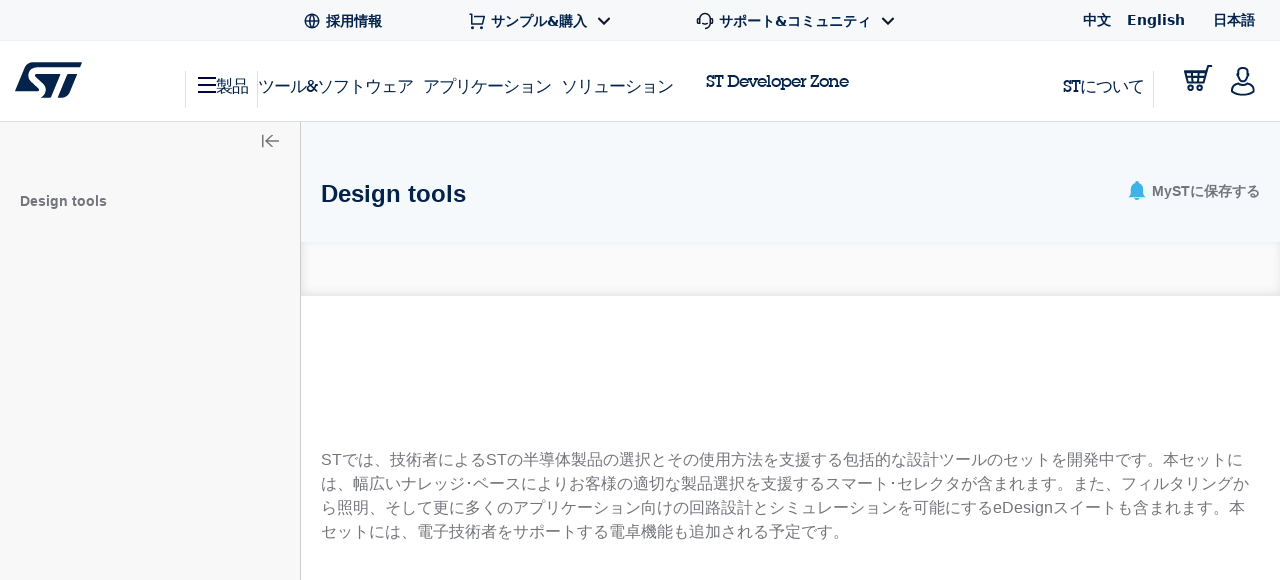

--- FILE ---
content_type: text/html;charset=utf-8
request_url: https://www.st.com/content/st_com_cx/ja/products/design-tools.lateral-menu.html
body_size: -936
content:
<div class="st-sidebar st-sidebar--tree js-st-sidebar js-st-sidebar--tree"> <a href="#" role="button" class="st-sidebar__close js-st-sidebar-close" aria-label="Close sidebar"> <svg class="st-svg--toggle-tree"> <use xlink:href="#icon-close-tree"></use> </svg> </a> <div class="st-sidebar__header--small"> <span class="st-sidebar__headline--small">CATEGORIES</span> <a title="Title" class="st-sidebar__cancel-button js-st-sidebar-cancel"></a> </div> <div class="st-sidebar__tree"> <p class="st-sidebar__headline"> <a href="/ja/design-tools.html" onclick="s_objectID=this.dataset['activitymapText'];" data-activitymap-text="Design tools">Design tools</a> <span class="st-sidebar__category-toggle js-st-sidebar__category-toggle hidden" data-toggle-text-state1="最小化メニュー" data-toggle-text-state2="メニュー拡大">最小化メニュー</span> </p> </div> </div>

--- FILE ---
content_type: application/x-javascript;charset=utf-8
request_url: https://swa.st.com/id?d_visid_ver=5.5.0&d_fieldgroup=A&mcorgid=6C557FBB5417FB460A4C98A4%40AdobeOrg&mid=86555825801360330650628789712164296206&cl=34127700&ts=1768854855571
body_size: -42
content:
{"mid":"86555825801360330650628789712164296206"}

--- FILE ---
content_type: application/javascript
request_url: https://www.st.com/7FC_R9CuYJyq/oB/sgFAKwKIFZ/JED3XfttGmXpbk/YDVcJCBIAw/KR/AEXwc2NSgB
body_size: 171037
content:
(function(){if(typeof Array.prototype.entries!=='function'){Object.defineProperty(Array.prototype,'entries',{value:function(){var index=0;const array=this;return {next:function(){if(index<array.length){return {value:[index,array[index++]],done:false};}else{return {done:true};}},[Symbol.iterator]:function(){return this;}};},writable:true,configurable:true});}}());(function(){W1();PVv();dgv();var zX=function QW(bW,fV){'use strict';var zT=QW;switch(bW){case fZ:{fG.push(b0);if(SG(kW(cg()[bz(p7)].apply(null,[KX,jG]),DZ[Ow(typeof WX()[tG(Cz)],EN(Ow(typeof dz()[v8(Fb)],EN('',[][[]]))?dz()[v8(mk)](Z8,NA,AN):dz()[v8(BX)](mN,xT,S0),[][[]]))?WX()[tG(vA)](VG,RN,zk,hA,SG({}),Em):WX()[tG(SR)](Q7,Ez,g7,Cg,Pz,SX)]))){var W7;return fG.pop(),W7=null,W7;}var tN=DZ[WX()[tG(SR)].apply(null,[Q7,cN,g7,qN,qm,SX])][cg()[bz(p7)](KX,jG)];var Zg=tN[Y7()[hg(t5)](A0,BW,WA,v5)];var Tb=tN[NW(typeof Y7()[hg(gN)],EN([],[][[]]))?Y7()[hg(v7)](P0,WG,WR,SG(SG({}))):Y7()[hg(vA)].call(null,f7,PA,b8,WW)];var Hk=tN[NW(typeof WX()[tG(jG)],EN([],[][[]]))?WX()[tG(WA)].apply(null,[X8,YR,Fb,SG(SG(sR)),qm,fb]):WX()[tG(vA)].call(null,I5,vV,AT,mk,WR,Vw)];var X0;return X0=[Zg,Ow(Tb,sR)?sR:Am(Tb,sR)?Og(DR):Og(mk),Hk||(Ow(typeof dz()[v8(AR)],EN([],[][[]]))?dz()[v8(mk)].apply(null,[mR,VV,SG({})]):dz()[v8(d7)].apply(null,[Mg,M7,Ag]))],fG.pop(),X0;}break;case vY:{var sX={};var rf={};fG.push(E0);try{var BN=fG.length;var mm=SG({});var lg=new (DZ[dz()[v8(mV)](K5,j1,AR)])(KA[mk],sR)[cg()[bz(OV)].apply(null,[kZ,x0])](Y7()[hg(mN)](fP,HA,IR,Pz));var rg=lg[NW(typeof Lw()[Vz(QA)],EN([],[][[]]))?Lw()[Vz(S0)](Wk,wV,fb):Lw()[Vz(HA)].call(null,B0,Dw,sR)](dz()[v8(Ob)](vG,MV,ZA));var F8=lg[Rz()[HV(zw)].apply(null,[Cz,dW,pV,Tz,lN])](rg[Y7()[hg(RN)](Ox,LX,z5,SG(sR))]);var YA=lg[NW(typeof Rz()[HV(SR)],EN([],[][[]]))?Rz()[HV(zw)](jf,dW,qN,Tz,lN):Rz()[HV(DR)].call(null,Rw,Cm,LN,gb,Y8)](rg[NW(typeof cg()[bz(Qz)],EN([],[][[]]))?cg()[bz(kR)].apply(null,[El,XG]):cg()[bz(AR)](t5,DA)]);sX=g5(nY,[dz()[v8(v7)](XX,w0,mk),F8,Ow(typeof Y7()[hg(j7)],'undefined')?Y7()[hg(vA)].apply(null,[Sw,F0,c8,mk]):Y7()[hg(O8)].call(null,HM,S0,ON,Kb),YA]);var lA=new (DZ[dz()[v8(mV)].apply(null,[K5,j1,kR])])(ph[I8()[GN(jG)].call(null,lm,Ez,Yl)](),sR)[cg()[bz(OV)](kZ,x0)](Y7()[hg(lV)](rZ,Um,t5,bb));var bk=lA[Ow(typeof Lw()[Vz(bT)],'undefined')?Lw()[Vz(HA)](qW,m5,ON):Lw()[Vz(S0)](Wk,wV,Hz)](dz()[v8(Ob)](vG,MV,BW));var EA=lA[Rz()[HV(zw)](bb,dW,Ez,Tz,lN)](bk[Y7()[hg(RN)].call(null,Ox,XX,z5,mN)]);var Fm=lA[Ow(typeof Rz()[HV(hA)],EN(dz()[v8(BX)](mN,zI,SG(DR)),[][[]]))?Rz()[HV(DR)].call(null,vA,TX,SG([]),NT,H8):Rz()[HV(zw)](hA,dW,Sz,Tz,lN)](bk[cg()[bz(kR)](El,XG)]);rf=g5(nY,[Lw()[Vz(Mz)](A0,mV,SG(SG([]))),EA,NW(typeof Rz()[HV(tm)],EN(dz()[v8(BX)](mN,zI,QA),[][[]]))?Rz()[HV(HG)].apply(null,[jG,g7,WR,RN,n5]):Rz()[HV(DR)].call(null,BW,Z0,H8,Vm,sA),Fm]);}finally{fG.splice(Ok(BN,DR),Infinity,E0);var Gm;return Gm=g5(nY,[Lw()[Vz(mN)](R8,km,Kb),sX[dz()[v8(v7)].call(null,XX,w0,SG(SG({})))]||null,WX()[tG(fk)](lN,EV,GV,dg,Kb,gw),sX[Y7()[hg(O8)].apply(null,[HM,SG({}),ON,SG(SG({}))])]||null,tA()[TR(d8)](p7,jm,vA,lN,Ag),rf[Lw()[Vz(Mz)](A0,mV,SG(sR))]||null,I8()[GN(gN)].apply(null,[jf,v5,IW]),rf[Rz()[HV(HG)].call(null,LN,g7,g7,RN,n5)]||null]),fG.pop(),Gm;}fG.pop();}break;case XI:{var VW=fV[xY];var kX=fV[XL];fG.push(Jw);if(Tk(kX,null)||Am(kX,VW[cg()[bz(BX)](Y0,sR)]))kX=VW[cg()[bz(BX)](Y0,sR)];for(var CX=sR,k8=new (DZ[Ow(typeof dz()[v8(XX)],'undefined')?dz()[v8(mk)].apply(null,[pR,zw,WW]):dz()[v8(Cz)].call(null,dW,YZ,pV)])(kX);s7(CX,kX);CX++)k8[CX]=VW[CX];var pX;return fG.pop(),pX=k8,pX;}break;case lZ:{var m0=fV[xY];var fR=fV[XL];fG.push(H7);var Cb=Tk(null,m0)?null:ZV(R7()[JV(sR)](Tm,YG,xR,LN,g7,BX),typeof DZ[Rz()[HV(sR)].apply(null,[vV,BX,Hz,sW,lb])])&&m0[DZ[Rz()[HV(sR)](ZA,BX,Gg,sW,lb)][Ow(typeof WX()[tG(b5)],EN(dz()[v8(BX)](mN,Hm,QA),[][[]]))?WX()[tG(vA)].call(null,Iz,j8,Sg,Cg,SG(SG(sR)),HR):WX()[tG(dW)](Pb,fX,LN,Cz,kR,VV)]]||m0[cg()[bz(Pk)].apply(null,[Aw,vW])];if(ZV(null,Cb)){var CA,Ww,sV,xb,n8=[],NR=SG(sR),UX=SG(DR);try{var PW=fG.length;var rw=SG(XL);if(sV=(Cb=Cb.call(m0))[Y7()[hg(bb)](hV,hA,I0,SG(sR))],Ow(sR,fR)){if(NW(DZ[dz()[v8(jG)].call(null,ZA,EI,j7)](Cb),Cb)){rw=SG(SG(XL));return;}NR=SG(KA[DR]);}else for(;SG(NR=(CA=sV.call(Cb))[Lw()[Vz(tk)](cL,qm,SG({}))])&&(n8[Lw()[Vz(DR)](Q8,Ag,Zb)](CA[I8()[GN(GV)].apply(null,[IR,s5,Hv])]),NW(n8[cg()[bz(BX)].apply(null,[vm,sR])],fR));NR=SG(sR));}catch(q8){UX=SG(sR),Ww=q8;}finally{fG.splice(Ok(PW,DR),Infinity,H7);try{var D0=fG.length;var Jz=SG({});if(SG(NR)&&ZV(null,Cb[Ow(typeof dz()[v8(WN)],EN([],[][[]]))?dz()[v8(mk)](Gz,TW,SG(SG([]))):dz()[v8(HG)].call(null,IX,Pg,gN)])&&(xb=Cb[Ow(typeof dz()[v8(YR)],'undefined')?dz()[v8(mk)].apply(null,[bR,SN,MW]):dz()[v8(HG)](IX,Pg,SG(SG({})))](),NW(DZ[dz()[v8(jG)](ZA,EI,cN)](xb),xb))){Jz=SG(SG([]));return;}}finally{fG.splice(Ok(D0,DR),Infinity,H7);if(Jz){fG.pop();}if(UX)throw Ww;}if(rw){fG.pop();}}var db;return fG.pop(),db=n8,db;}fG.pop();}break;case HL:{var TU=fV[xY];var Vt=fV[XL];fG.push(lV);if(Tk(Vt,null)||Am(Vt,TU[cg()[bz(BX)](g2,sR)]))Vt=TU[NW(typeof cg()[bz(HG)],'undefined')?cg()[bz(BX)](g2,sR):cg()[bz(AR)].apply(null,[KK,KX])];for(var xO=sR,hd=new (DZ[dz()[v8(Cz)].call(null,dW,j6,GV)])(Vt);s7(xO,Vt);xO++)hd[xO]=TU[xO];var A4;return fG.pop(),A4=hd,A4;}break;case WF:{var I6=fV[xY];var WD=fV[XL];fG.push(EJ);var zd=Tk(null,I6)?null:ZV(R7()[JV(sR)].call(null,p7,YG,X8,fk,g7,dW),typeof DZ[Rz()[HV(sR)].apply(null,[jG,BX,LN,sW,vS])])&&I6[DZ[Rz()[HV(sR)].call(null,Zb,BX,WG,sW,vS)][WX()[tG(dW)](lK,GV,LN,SG({}),SG(SG({})),VV)]]||I6[cg()[bz(Pk)](IO,vW)];if(ZV(null,zd)){var ZK,YD,PH,S9,Dq=[],JS=SG(sR),kH=SG(DR);try{var qU=fG.length;var YU=SG(XL);if(PH=(zd=zd.call(I6))[Y7()[hg(bb)].apply(null,[mD,SG(sR),I0,hA])],Ow(sR,WD)){if(NW(DZ[NW(typeof dz()[v8(H8)],EN([],[][[]]))?dz()[v8(jG)](ZA,fQ,Ob):dz()[v8(mk)](cK,Zr,SG(SG({})))](zd),zd)){YU=SG(SG({}));return;}JS=SG(DR);}else for(;SG(JS=(ZK=PH.call(zd))[Lw()[Vz(tk)](wM,qm,mk)])&&(Dq[NW(typeof Lw()[Vz(bT)],'undefined')?Lw()[Vz(DR)].call(null,jm,Ag,mN):Lw()[Vz(HA)].apply(null,[wt,PU,F0])](ZK[I8()[GN(GV)](IR,Vm,cP)]),NW(Dq[cg()[bz(BX)](tt,sR)],WD));JS=SG(sR));}catch(MS){kH=SG(sR),YD=MS;}finally{fG.splice(Ok(qU,DR),Infinity,EJ);try{var G9=fG.length;var nE=SG(SG(xY));if(SG(JS)&&ZV(null,zd[dz()[v8(HG)](IX,r4,lm)])&&(S9=zd[dz()[v8(HG)](IX,r4,BX)](),NW(DZ[dz()[v8(jG)](ZA,fQ,qm)](S9),S9))){nE=SG(xY);return;}}finally{fG.splice(Ok(G9,DR),Infinity,EJ);if(nE){fG.pop();}if(kH)throw YD;}if(YU){fG.pop();}}var R6;return fG.pop(),R6=Dq,R6;}fG.pop();}break;case X1:{fG.push(FJ);throw new (DZ[MJ()[sU(mk)].call(null,g7,g7,TW,QJ,WG)])(cg()[bz(kB)](KI,b9));}break;case Hp:{var OJ=fV[xY];var br;fG.push(VB);return br=DZ[dz()[v8(jG)](ZA,HY,NK)][WX()[tG(cS)].call(null,VD,zw,Fb,Ob,SG([]),mK)](OJ)[NW(typeof cg()[bz(Ob)],EN('',[][[]]))?cg()[bz(Mz)](AJ,ld):cg()[bz(AR)](jB,Ob)](function(xd){return OJ[xd];})[sR],fG.pop(),br;}break;case OY:{var d4=fV[xY];fG.push(PO);if(DZ[Ow(typeof dz()[v8(DR)],EN('',[][[]]))?dz()[v8(mk)](Dd,AJ,SG([])):dz()[v8(Cz)](dW,Wr,sR)][dz()[v8(OV)].apply(null,[qN,I2,SR])](d4)){var ct;return fG.pop(),ct=d4,ct;}fG.pop();}break;case RI:{fG.push(Md);DZ[I8()[GN(LN)](j8,Sz,PF)][tA()[TR(F0)].apply(null,[kR,NK,SR,lB,SG(SG({}))])](cg()[bz(QD)](jT,TJ),function(fE){return QW.apply(this,[q1,arguments]);});fG.pop();}break;case tx:{var s9=fV[xY];fG.push(IW);if(DZ[dz()[v8(Cz)](dW,vP,SG(SG(DR)))][dz()[v8(OV)](qN,Vc,cS)](s9)){var UJ;return fG.pop(),UJ=s9,UJ;}fG.pop();}break;case Bp:{fG.push(n2);throw new (DZ[MJ()[sU(mk)].call(null,g7,g7,vS,lm,Vm)])(cg()[bz(kB)](F1,b9));}break;case UI:{var k6=fV[xY];return k6;}break;case q1:{var fE=fV[xY];fG.push(Yt);if(Ow([Y7()[hg(kR)].call(null,Vf,MW,Y4,PA),I8()[GN(LX)].call(null,v7,XX,Nl),dz()[v8(sJ)](H8,QI,j7)][Rz()[HV(tm)](YR,WA,NK,X8,Qx)](fE[Lw()[Vz(fX)](cn,Fr,Um)][Ow(typeof Rz()[HV(Ag)],EN(dz()[v8(BX)](mN,Up,SG({})),[][[]]))?Rz()[HV(DR)](AR,T6,DA,fU,fB):Rz()[HV(d8)].call(null,fb,WA,d8,jJ,N)]),Og(DR))){fG.pop();return;}DZ[Ow(typeof Lw()[Vz(Vm)],EN('',[][[]]))?Lw()[Vz(HA)](OE,Hm,IX):Lw()[Vz(v7)](JI,DR,DA)](function(){var AB=SG(XL);fG.push(Pd);try{var dq=fG.length;var FU=SG([]);if(SG(AB)&&fE[Lw()[Vz(fX)](vQ,Fr,Fb)]&&(fE[Lw()[Vz(fX)](vQ,Fr,SG(SG({})))][I8()[GN(PA)](DR,dW,Hd)](NW(typeof cg()[bz(NK)],EN('',[][[]]))?cg()[bz(pU)].call(null,gF,dg):cg()[bz(AR)].apply(null,[AH,sH]))||fE[Lw()[Vz(fX)](vQ,Fr,tk)][I8()[GN(PA)].call(null,DR,d8,Hd)](I8()[GN(NK)].call(null,TB,SG(DR),XO)))){AB=SG(SG({}));}}catch(XD){fG.splice(Ok(dq,DR),Infinity,Pd);fE[Lw()[Vz(fX)].call(null,vQ,Fr,R9)][Ow(typeof dz()[v8(Tm)],EN('',[][[]]))?dz()[v8(mk)].call(null,wd,CB,MW):dz()[v8(XH)](PA,pO,fX)](new (DZ[Lw()[Vz(YG)].apply(null,[bR,Sz,R9])])(Lw()[Vz(kB)].apply(null,[kS,Ez,qm]),g5(nY,[R7()[JV(F0)].apply(null,[SX,ft,YO,Zb,WA,lt]),SG(SG({})),Lw()[Vz(Mg)](kJ,Vm,SX),SG({}),Y7()[hg(Y9)](TW,SG(SG([])),SX,LX),SG(SG([]))])));}if(SG(AB)&&Ow(fE[Lw()[Vz(N6)](Pd,z5,gN)],Y7()[hg(Cm)](BF,H8,Mg,HA))){AB=SG(SG([]));}if(AB){fE[Ow(typeof Lw()[Vz(WU)],EN([],[][[]]))?Lw()[Vz(HA)].call(null,cT,C9,SG({})):Lw()[Vz(fX)](vQ,Fr,SG([]))][dz()[v8(XH)].apply(null,[PA,pO,SG(SG([]))])](new (DZ[Lw()[Vz(YG)].apply(null,[bR,Sz,SG(SG(sR))])])(dz()[v8(YG)](Ez,M3,SR),g5(nY,[R7()[JV(F0)](jG,ft,YO,tk,WA,RN),SG(SG([])),Ow(typeof Lw()[Vz(Ag)],EN('',[][[]]))?Lw()[Vz(HA)].call(null,KH,ET,gN):Lw()[Vz(Mg)](kJ,Vm,SG(SG(sR))),SG(SG(xY)),NW(typeof Y7()[hg(pU)],'undefined')?Y7()[hg(Y9)].call(null,TW,BH,SX,mk):Y7()[hg(vA)].call(null,TX,PA,xT,qN),SG(xY)])));}fG.pop();},sR);fG.pop();}break;}};var Ft=function(){pE=["\x6c\x65\x6e\x67\x74\x68","\x41\x72\x72\x61\x79","\x63\x6f\x6e\x73\x74\x72\x75\x63\x74\x6f\x72","\x6e\x75\x6d\x62\x65\x72"];};var vK=function(rE,Oc){return rE|Oc;};var x4=function(){return m2.apply(this,[KP,arguments]);};var pK=function(){return DZ["window"]["navigator"]["userAgent"]["replace"](/\\|"/g,'');};var Ic=function(){P4=["9K2Z","YH\x07#^\x07AJ0","jZ\"V!1\f4#&S3Kv YK:","o","Z;\'9_#$W","O1D<",">G","\rY 1","","+Y71P",">>","Y\t","\x00",">","4\\\r\x07_","CC,=\x40BcZ ^5}(_(,V`~#NC\fSC.#PBbV*\\tQ0;]",">_0J4F%Ot-IE;\"9[","d \tf$OYS&FV*","D $V","3<M,J$9Hc\x00)","9_B\x07\"","!M\x00\x3fYb\r%OC\x07","[=SP","&","%;M0~9Ea\f%o_,8\x40","]D\n","^7D=:","LD0>}CZ","PJ%","R=,\x40^I","5I}vF#\r|B!%!P*%`w+#\tB3","\v\x40","2K#\rOS6#Oa !","","-M","XH","F\r&\x07H"," 2(A< P)X","\"E;0;[#\nK$K","V8=","\x40",">\\MW7C5/\f","-A3","W%Z=\"\rQ","R\'Gh&$G","5.","D\r.CJ1+QK","]","\r\f+KY,$","F)Z","OC!&V~S1P=3","=K6B","G;.\fw%(","$4(HB/\rNa\njAcZK|+Y:8G[\'E\"B2HlKecCSkyOLV0","\x40M\\!D\'","A0=AK\x073oN\r)Fy./\\Z","&8Z\x3f","ZA$#]bZ*P 5","\vH/L","lDD","B,A$","0ROR\rY\"<Z",")>A\"J\x3fYU>+XD7U\x40\\","F",";OC/RAQ","L3\x40","4/Q%bv*Q;","IL\x07 \"","V\x00eV0=3\fV# A2Zv8xa","l3*O",":O)^","P\x3f*A,O:\r","%R=2\rJGb|y","8VGL0R&\r\n\\>*K,f8\fPB","`\x07Z","L\x00:$P+ZZ6V 2\n","=qS%D \nG#\nK.H$","X:Yk\r/^E","1[$","\r\f/CC",",0C\x40.jPBSdD <XV\" ^%.\vYB,","T</^+N","GY0","-\x3f^\x00KM\x07X!3\f","$-DH\">\\V751\nV502[8R\x40","6A5\riu(","E0\\5&!Ra\r\n/BY","KB\b!^j7\rRKO%S\'","\'K$K:7Y","J^0R","J7R&3^","x.\t","R9<_","J6V\fJP6","`&Z{R0","~\"8VyP6\\1/","/#\x40hJ*T 4]","2%A!\\ \x3fYH","+/V","[\x073\fvt))Z~9/","K3YI*,~T&","\"8W#{","\x003HF)","\"ED",">\r_L2\'XL&F\rZ^^33_","D0\t\nR4","3~F-XT","C1.\f","X!C*c>9A2Z\r\rOD\n8^B","$EO","I","C","~!","[+Z(\f\\0=M/\x4079HU$O_","J5QB\rFH&$G",">\tOw\n>KY%X\x07\x40","]F*C<8\vZ9A%M\tOO","38\\[\\0","I_","\'mJ\x07","_O\x00#yY3A\rZP\'X8",":YI:","HO\'Q","9P8\x3fAa<\r_S","c8\'P%\\1 \rRS","IZ0c=0I\x3f,k&H\x073","B5\r_\x07,V3G8","g/\x40\x07\"ID\f:","Z\\^)R5\n\\8<I","_4.E,7_OA<^H3>","G/\x403\vH","!D]7JK","P\r\x40Y-E9\r\x40&&V$","]/RB<)NI7#\\\fOS]\'\\5,\x40","2\vcF\fZB0$U\t4Q7\x074^7%{W4\x07P","C!IH7\">R","<uA<28uuxYc\\AlD7+_ua~)tPD}59:>","\x40\rRY-9Z\r\x40","E#M:\rNF\n\'Dd &FGQ#p&<Z(","%C\x403C\x07]","L!B","\rJB"," <\nT%",".Z{/\tRMJ(V 8","H/I8!X","KK\x07&8\rM","h\x3f\bWH","V%]:Y","+I)\x40\x00\t",".XH\x00+","",">","OJ0X72C4=A","#F5~N-^_ Z\x40^(","2\rG#M$Z","YH\x000#\\\f}K+E5:","\'D\x4009RK","\\1$\bA\":","lY_","K%","XH\x007 XB\x077&V4OS","\"&_2F^*C;0","1-Mh\v3","\x07\\[S!","H3",")MH+","\x40=3\\*K0K1$SU","-JB\x00d\r\r","P=*b/\x40\x00\rHU\b\x00;","NH7+~\rJZ","YU\x07\"<^_","AK%C=2a%,","78JB]K%C10]q>M4F#D\x00+B\r1jU\v\x40^([-"];};var C6=function(Bc){var P6=Bc[0]-Bc[1];var bq=Bc[2]-Bc[3];var nr=Bc[4]-Bc[5];var W2=DZ["Math"]["sqrt"](P6*P6+bq*bq+nr*nr);return DZ["Math"]["floor"](W2);};var F4=function(){return hK.apply(this,[DI,arguments]);};var Tk=function(p4,dT){return p4==dT;};var Q9=function(lO,fS){var KJ=DZ["Math"]["round"](DZ["Math"]["random"]()*(fS-lO)+lO);return KJ;};var j4=function r2(z4,SJ){var l9=r2;var IK=vJ(new Number(TL),kt);var dJ=IK;IK.set(z4);while(dJ+z4!=X3){switch(dJ+z4){case Ix:{lS[Y7()[hg(g7)].apply(null,[lq,km,AR,LX])]=function(nU){fG.push(bO);var qc=nU&&nU[Ow(typeof cg()[bz(HA)],'undefined')?cg()[bz(AR)](rS,s5):cg()[bz(cS)].call(null,ZM,pU)]?function N4(){var qS;fG.push(GB);return qS=nU[I8()[GN(dW)](S0,SG(DR),M9)],fG.pop(),qS;}:function qJ(){return nU;};lS[Y7()[hg(Cz)](rS,BW,BW,hA)](qc,cg()[bz(jG)].call(null,wv,b0),qc);var MD;return fG.pop(),MD=qc,MD;};z4-=zQ;}break;case UP:{for(var D4=KA[DR];s7(D4,SJ[cg()[bz(BX)](gt,sR)]);D4++){var K4=SJ[D4];if(NW(K4,null)&&NW(K4,undefined)){for(var HB in K4){if(DZ[dz()[v8(jG)](ZA,X9,gN)][cg()[bz(LN)](Hm,VO)][cg()[bz(SR)](mO,Cz)].call(K4,HB)){n9[HB]=K4[HB];}}}}z4-=mP;}break;case OL:{z4-=OL;fG.pop();}break;case jF:{lS[Y7()[hg(Cz)](sM,ZA,BW,Pk)]=function(dO,kO,JO){fG.push(F2);if(SG(lS[cg()[bz(Cz)](JY,BW)](dO,kO))){DZ[dz()[v8(jG)].apply(null,[ZA,wX,O2])][tA()[TR(sR)](Y4,PA,cS,GJ,s5)](dO,kO,g5(nY,[dz()[v8(SR)](mk,XO,DD),SG(SG({})),Y7()[hg(cS)](ck,g7,WW,dD),JO]));}fG.pop();};z4-=fl;}break;case qx:{z4+=FQ;lS[Ow(typeof Lw()[Vz(Cz)],EN([],[][[]]))?Lw()[Vz(HA)](WO,Pr,SG(SG(sR))):Lw()[Vz(BX)].call(null,Wz,N6,zw)]=function(sS,mE){if(mJ(mE,KA[DR]))sS=lS(sS);fG.push(z2);if(mJ(mE,LN)){var Pt;return fG.pop(),Pt=sS,Pt;}if(mJ(mE,Fb)&&Ow(typeof sS,WX()[tG(sR)](wK,R9,BX,lt,SR,G6))&&sS&&sS[cg()[bz(cS)].call(null,bt,pU)]){var v4;return fG.pop(),v4=sS,v4;}var zt=DZ[dz()[v8(jG)](ZA,zm,Rw)][dz()[v8(Rw)](v7,qq,Sz)](null);lS[Y7()[hg(jG)](lX,bT,Mz,vV)](zt);DZ[dz()[v8(jG)](ZA,zm,WA)][tA()[TR(sR)](vA,PA,cS,GS,hq)](zt,NW(typeof I8()[GN(HA)],'undefined')?I8()[GN(dW)](S0,SG(DR),cc):I8()[GN(Ag)](jH,pq,Mz),g5(nY,[dz()[v8(SR)].call(null,mk,xB,Ez),SG(SG([])),I8()[GN(GV)].call(null,IR,DR,HW),sS]));if(mJ(mE,mk)&&ZV(typeof sS,Ow(typeof MJ()[sU(DR)],EN(dz()[v8(BX)](mN,UE,SG(SG([]))),[][[]]))?MJ()[sU(Fb)](Zd,pV,qd,RN,Sz):MJ()[sU(sR)](BX,D2,jK,km,DD)))for(var wq in sS)lS[Y7()[hg(Cz)](pt,OV,BW,WG)](zt,wq,function(T9){return sS[T9];}.bind(null,wq));var ZH;return fG.pop(),ZH=zt,ZH;};}break;case MQ:{var d6={};fG.push(Rc);lS[I8()[GN(g7)](Sz,jG,pN)]=GU;lS[cg()[bz(dW)].apply(null,[RX,tm])]=d6;z4+=wL;}break;case H3:{z4+=jh;lS[cg()[bz(Cz)](jA,BW)]=function(IS,UH){return r2.apply(this,[Il,arguments]);};lS[Rz()[HV(mk)].call(null,QJ,DR,SG(SG([])),wd,vR)]=dz()[v8(BX)](mN,C0,tk);var Bq;return Bq=lS(lS[I8()[GN(Cz)](Z2,j7,Nz)]=DR),fG.pop(),Bq;}break;case R1:{(function(){return r2.apply(this,[SQ,arguments]);}());fG.pop();z4+=In;}break;case Vx:{z4-=KF;b6[cg()[bz(LN)].call(null,YV,VO)]=new (DZ[cg()[bz(b5)].call(null,r1,vV)])();b6[cg()[bz(LN)](YV,VO)][Y7()[hg(Rw)].call(null,Yk,DA,Rw,bT)]=cg()[bz(Tm)].call(null,JN,Zb);}break;case T:{var gU;return fG.pop(),gU=n9,gU;}break;case lM:{lS[Ow(typeof Y7()[hg(mk)],'undefined')?Y7()[hg(vA)](Wc,H8,SE,SG({})):Y7()[hg(jG)](OX,gN,Mz,tm)]=function(OT){return g5.apply(this,[Gh,arguments]);};z4-=kY;}break;case NL:{var lS=function(V6){fG.push(kD);if(d6[V6]){var GE;return GE=d6[V6][cg()[bz(GV)](bN,s5)],fG.pop(),GE;}var DE=d6[V6]=g5(nY,[dz()[v8(cS)](rH,nz,SG(SG([]))),V6,Y7()[hg(dW)].call(null,PD,SG(SG(sR)),Qz,RN),SG(SG(xY)),cg()[bz(GV)].call(null,bN,s5),{}]);GU[V6].call(DE[cg()[bz(GV)](bN,s5)],DE,DE[cg()[bz(GV)].apply(null,[bN,s5])],lS);DE[Y7()[hg(dW)].apply(null,[PD,GV,Qz,NE])]=SG(SG({}));var DT;return DT=DE[cg()[bz(GV)](bN,s5)],fG.pop(),DT;};z4-=b3;}break;case G:{return HU=DZ[Ow(typeof dz()[v8(Ag)],EN([],[][[]]))?dz()[v8(mk)](Md,Fb,NK):dz()[v8(jG)](ZA,Zz,Sz)][cg()[bz(LN)].apply(null,[d0,VO])][cg()[bz(SR)](xN,Cz)].call(IS,UH),fG.pop(),HU;}break;case pM:{DZ[cg()[bz(g7)](Xk,bT)][cg()[bz(Rw)](f8,WG)]=function(X6){fG.push(ZS);var Ac=Ow(typeof dz()[v8(HA)],EN('',[][[]]))?dz()[v8(mk)](Id,bb,sR):dz()[v8(BX)](mN,FZ,QA);var kd=cg()[bz(MW)](Qd,mV);var Yr=DZ[Ow(typeof dz()[v8(GV)],EN([],[][[]]))?dz()[v8(mk)](At,nq,qm):dz()[v8(GV)].call(null,z5,RG,lt)](X6);for(var Uc,gO,EO=sR,Q2=kd;Yr[cg()[bz(WA)].call(null,mw,sE)](vK(EO,KA[mk]))||(Q2=NW(typeof tA()[TR(mk)],EN(dz()[v8(BX)].call(null,mN,FZ,BH),[][[]]))?tA()[TR(mk)].apply(null,[AR,PO,DR,K6,SG({})]):tA()[TR(BX)](QJ,G2,x6,YK,mk),fO(EO,DR));Ac+=Q2[cg()[bz(WA)](mw,sE)](mJ(H8,T4(Uc,Ok(LN,Ir(fO(EO,DR),LN)))))){gO=Yr[dz()[v8(MW)].call(null,WU,Dg,d8)](EO+=bU(KA[AR],Fb));if(Am(gO,bE)){throw new b6(dz()[v8(Ez)].apply(null,[ON,xS,km]));}Uc=vK(RH(Uc,LN),gO);}var P2;return fG.pop(),P2=Ac,P2;};z4-=YP;}break;case hn:{var IS=SJ[xY];var UH=SJ[XL];z4-=rM;var HU;fG.push(Nq);}break;case GY:{var GU=SJ[xY];z4+=R1;}break;case B1:{var Wt=SJ[xY];var pD=SJ[XL];fG.push(R9);if(Ow(Wt,null)||Ow(Wt,undefined)){throw new (DZ[MJ()[sU(mk)].apply(null,[g7,g7,N6,SG(sR),Ob])])(dz()[v8(b5)](LX,L4,Pk));}z4-=gM;var n9=DZ[dz()[v8(jG)].call(null,ZA,X9,lm)](Wt);}break;case xQ:{DZ[dz()[v8(jG)].call(null,ZA,gF,d8)][tA()[TR(sR)](zw,PA,cS,QK,Y4)](O6,CS,g5(nY,[I8()[GN(GV)](IR,WA,jg),Mt,NW(typeof dz()[v8(jG)],EN([],[][[]]))?dz()[v8(SR)].call(null,mk,VP,LN):dz()[v8(mk)].apply(null,[E2,Ut,SG(SG([]))]),SG(KA[mk]),Lw()[Vz(LN)].apply(null,[dd,Zb,km]),SG(sR),NW(typeof Y7()[hg(Ob)],'undefined')?Y7()[hg(SR)](Q5,RN,hS,bT):Y7()[hg(vA)](s5,Ob,Vm,Gg),SG(KA[mk])]));var R4;return fG.pop(),R4=O6[CS],R4;}break;case TY:{var r6=SJ[xY];fG.push(rO);z4-=kf;this[dz()[v8(Tm)].apply(null,[Pz,BG,S0])]=r6;fG.pop();}break;case vF:{return fG.pop(),OH=ME[Wd],OH;}break;case Hf:{var b6=function(r6){return r2.apply(this,[PZ,arguments]);};z4+=qh;fG.push(wU);if(Ow(typeof DZ[cg()[bz(Rw)](f8,WG)],Rz()[HV(Ag)].call(null,mk,LN,WU,t5,VD))){var sD;return fG.pop(),sD=SG(XL),sD;}}break;case Ef:{var dc=SJ[xY];var zE=SJ[XL];fG.push(b8);z4-=Rl;if(NW(typeof DZ[dz()[v8(jG)](ZA,Xg,Ez)][NW(typeof Lw()[Vz(AR)],EN('',[][[]]))?Lw()[Vz(WA)].apply(null,[Vw,pq,g7]):Lw()[Vz(HA)](O2,Wc,SG(DR))],Rz()[HV(Ag)](H8,LN,SG([]),t5,XJ))){DZ[dz()[v8(jG)](ZA,Xg,SG([]))][tA()[TR(sR)](XX,PA,cS,jS,Tm)](DZ[dz()[v8(jG)].apply(null,[ZA,Xg,RN])],Lw()[Vz(WA)](Vw,pq,DA),g5(nY,[I8()[GN(GV)](IR,Cz,l0),function(Wt,pD){return r2.apply(this,[lZ,arguments]);},Y7()[hg(SR)].call(null,bN,Rw,hS,XX),SG(SG({})),Lw()[Vz(LN)](k9,Zb,Gr),SG(xY)]));}}break;case Wl:{var SB=SJ[xY];var gc=SJ[XL];var ED=SJ[nY];fG.push(j7);DZ[dz()[v8(jG)].apply(null,[ZA,Aq,cN])][tA()[TR(sR)].call(null,BX,PA,cS,wH,Pz)](SB,gc,g5(nY,[NW(typeof I8()[GN(AN)],'undefined')?I8()[GN(GV)](IR,Um,hE):I8()[GN(Ag)](GK,SG(SG([])),LS),ED,dz()[v8(SR)].apply(null,[mk,tK,WN]),SG(sR),Ow(typeof Lw()[Vz(tk)],'undefined')?Lw()[Vz(HA)](CE,XG,Pz):Lw()[Vz(LN)](IX,Zb,BH),SG(sR),Y7()[hg(SR)].apply(null,[AK,hA,hS,Ob]),SG(sR)]));var zO;return fG.pop(),zO=SB[gc],zO;}break;case FI:{var PE=SJ[xY];fG.push(WS);var BU=g5(nY,[Lw()[Vz(lm)].apply(null,[qG,cS,gN]),PE[sR]]);z4-=RY;kW(DR,PE)&&(BU[Rz()[HV(g7)].apply(null,[XX,LN,gN,KK,jd])]=PE[DR]),kW(mk,PE)&&(BU[NW(typeof cg()[bz(mk)],'undefined')?cg()[bz(Sz)](YV,Fb):cg()[bz(AR)](H8,PJ)]=PE[KA[MW]],BU[Lw()[Vz(Kb)].apply(null,[Mr,S4,SG(SG(DR))])]=PE[AR]),this[cg()[bz(SX)].apply(null,[Zt,LN])][Lw()[Vz(DR)](Fq,Ag,Fb)](BU);fG.pop();}break;case BZ:{var It=SJ[xY];fG.push(P9);z4-=Bv;var ZD=It[cg()[bz(Zb)](bw,MW)]||{};ZD[WX()[tG(WA)](rO,WW,Fb,QJ,QJ,fb)]=cg()[bz(WG)].call(null,J6,qN),delete ZD[I8()[GN(32)].apply(null,[34,18,1660])],It[cg()[bz(Zb)](bw,MW)]=ZD;fG.pop();}break;case Qf:{var O6=SJ[xY];var CS=SJ[XL];z4-=zM;var Mt=SJ[nY];fG.push(kU);}break;case zh:{var dH=SJ[xY];fG.push(Ar);var b4=g5(nY,[Lw()[Vz(lm)](m8,cS,S0),dH[sR]]);z4-=kY;kW(DR,dH)&&(b4[Rz()[HV(g7)](qm,LN,Ag,KK,rl)]=dH[KA[DR]]),kW(ph[I8()[GN(hq)](pU,HA,J8)](),dH)&&(b4[cg()[bz(Sz)](hk,Fb)]=dH[mk],b4[NW(typeof Lw()[Vz(cS)],EN('',[][[]]))?Lw()[Vz(Kb)].call(null,Pw,S4,Sc):Lw()[Vz(HA)](I2,KO,lm)]=dH[AR]),this[cg()[bz(SX)].apply(null,[vb,LN])][Lw()[Vz(DR)].apply(null,[mG,Ag,Gr])](b4);fG.pop();}break;case wP:{z4+=Zv;var jc=SJ[xY];fG.push(BB);var NO=jc[cg()[bz(Zb)].call(null,hr,MW)]||{};NO[WX()[tG(WA)].apply(null,[V9,qN,Fb,NK,Rw,fb])]=cg()[bz(WG)].call(null,CB,qN),delete NO[I8()[GN(32)](34,24,1139)],jc[NW(typeof cg()[bz(NE)],EN('',[][[]]))?cg()[bz(Zb)].call(null,hr,MW):cg()[bz(AR)].apply(null,[MB,zk])]=NO;fG.pop();}break;case sh:{var ME=SJ[xY];var Wd=SJ[XL];z4-=Q;var B4=SJ[nY];fG.push(E0);DZ[dz()[v8(jG)](ZA,Mm,SG(SG(sR)))][tA()[TR(sR)](Vm,PA,cS,vq,YR)](ME,Wd,g5(nY,[I8()[GN(GV)](IR,Cz,Iw),B4,Ow(typeof dz()[v8(NE)],'undefined')?dz()[v8(mk)](Vm,FH,SG({})):dz()[v8(SR)](mk,Ew,pq),SG(sR),NW(typeof Lw()[Vz(Pz)],EN([],[][[]]))?Lw()[Vz(LN)].apply(null,[JJ,Zb,SG([])]):Lw()[Vz(HA)](Xq,pB,Kb),SG(sR),Ow(typeof Y7()[hg(fk)],EN([],[][[]]))?Y7()[hg(vA)](fH,qN,C2,vA):Y7()[hg(SR)].call(null,zI,SG([]),hS,jG),SG(sR)]));var OH;}break;case Tn:{var Pc=SJ[xY];z4+=mL;fG.push(jq);var Nd=g5(nY,[Lw()[Vz(lm)](EE,cS,WA),Pc[KA[mk]]]);kW(DR,Pc)&&(Nd[Rz()[HV(g7)](Um,LN,SG(SG([])),KK,H6)]=Pc[DR]),kW(mk,Pc)&&(Nd[cg()[bz(Sz)](wg,Fb)]=Pc[mk],Nd[Lw()[Vz(Kb)](mU,S4,b5)]=Pc[AR]),this[cg()[bz(SX)](bJ,LN)][Lw()[Vz(DR)](FS,Ag,km)](Nd);fG.pop();}break;}}};var z9=function s4(q6,ES){'use strict';var Ec=s4;switch(q6){case XL:{var Fc=function(jO,E4){fG.push(J4);if(SG(SD)){for(var qT=sR;s7(qT,VO);++qT){if(s7(qT,Kb)||Ow(qT,WG)||Ow(qT,KA[Fb])||Ow(qT,KA[Ag])){Gd[qT]=Og(DR);}else{Gd[qT]=SD[cg()[bz(BX)](MH,sR)];SD+=DZ[dz()[v8(GV)].call(null,z5,JN,j7)][NW(typeof Lw()[Vz(WA)],EN('',[][[]]))?Lw()[Vz(g7)](pm,BW,cN):Lw()[Vz(HA)].call(null,LX,WG,GV)](qT);}}}var xr=dz()[v8(BX)].call(null,mN,HT,H8);for(var Gq=KA[mk];s7(Gq,jO[cg()[bz(BX)].call(null,MH,sR)]);Gq++){var EU=jO[NW(typeof cg()[bz(HA)],EN([],[][[]]))?cg()[bz(WA)].apply(null,[wb,sE]):cg()[bz(AR)](Qc,ON)](Gq);var q9=mJ(T4(E4,LN),KA[BX]);E4*=KA[WA];E4&=KA[LN];E4+=ph[I8()[GN(cS)](Zb,F0,m6)]();E4&=KA[g7];var LJ=Gd[jO[dz()[v8(MW)].apply(null,[WU,BT,Pz])](Gq)];if(Ow(typeof EU[R7()[JV(Ag)](Sz,sE,x2,SX,GV,WR)],Rz()[HV(Ag)](BH,LN,MW,t5,gK))){var Lq=EU[R7()[JV(Ag)](Ag,sE,x2,fb,GV,O2)](sR);if(fq(Lq,Kb)&&s7(Lq,VO)){LJ=Gd[Lq];}}if(fq(LJ,KA[mk])){var JB=fO(q9,SD[cg()[bz(BX)].apply(null,[MH,sR])]);LJ+=JB;LJ%=SD[cg()[bz(BX)](MH,sR)];EU=SD[LJ];}xr+=EU;}var Gc;return fG.pop(),Gc=xr,Gc;};var Gt=function(Zq){var bd=[0x428a2f98,0x71374491,0xb5c0fbcf,0xe9b5dba5,0x3956c25b,0x59f111f1,0x923f82a4,0xab1c5ed5,0xd807aa98,0x12835b01,0x243185be,0x550c7dc3,0x72be5d74,0x80deb1fe,0x9bdc06a7,0xc19bf174,0xe49b69c1,0xefbe4786,0x0fc19dc6,0x240ca1cc,0x2de92c6f,0x4a7484aa,0x5cb0a9dc,0x76f988da,0x983e5152,0xa831c66d,0xb00327c8,0xbf597fc7,0xc6e00bf3,0xd5a79147,0x06ca6351,0x14292967,0x27b70a85,0x2e1b2138,0x4d2c6dfc,0x53380d13,0x650a7354,0x766a0abb,0x81c2c92e,0x92722c85,0xa2bfe8a1,0xa81a664b,0xc24b8b70,0xc76c51a3,0xd192e819,0xd6990624,0xf40e3585,0x106aa070,0x19a4c116,0x1e376c08,0x2748774c,0x34b0bcb5,0x391c0cb3,0x4ed8aa4a,0x5b9cca4f,0x682e6ff3,0x748f82ee,0x78a5636f,0x84c87814,0x8cc70208,0x90befffa,0xa4506ceb,0xbef9a3f7,0xc67178f2];var wJ=0x6a09e667;var MO=0xbb67ae85;var KS=0x3c6ef372;var tq=0xa54ff53a;var vt=0x510e527f;var gS=0x9b05688c;var RO=0x1f83d9ab;var Oq=0x5be0cd19;var hU=IH(Zq);var UD=hU["length"]*8;hU+=DZ["String"]["fromCharCode"](0x80);var k2=hU["length"]/4+2;var lc=DZ["Math"]["ceil"](k2/16);var t4=new (DZ["Array"])(lc);for(var CO=0;CO<lc;CO++){t4[CO]=new (DZ["Array"])(16);for(var HH=0;HH<16;HH++){t4[CO][HH]=hU["charCodeAt"](CO*64+HH*4)<<24|hU["charCodeAt"](CO*64+HH*4+1)<<16|hU["charCodeAt"](CO*64+HH*4+2)<<8|hU["charCodeAt"](CO*64+HH*4+3)<<0;}}var j2=UD/DZ["Math"]["pow"](2,32);t4[lc-1][14]=DZ["Math"]["floor"](j2);t4[lc-1][15]=UD;for(var sK=0;sK<lc;sK++){var L6=new (DZ["Array"])(64);var K2=wJ;var cE=MO;var Cd=KS;var lU=tq;var LE=vt;var BS=gS;var Mc=RO;var Vd=Oq;for(var f6=0;f6<64;f6++){var LO=void 0,A2=void 0,s6=void 0,Dt=void 0,QH=void 0,GO=void 0;if(f6<16)L6[f6]=t4[sK][f6];else{LO=TO(L6[f6-15],7)^TO(L6[f6-15],18)^L6[f6-15]>>>3;A2=TO(L6[f6-2],17)^TO(L6[f6-2],19)^L6[f6-2]>>>10;L6[f6]=L6[f6-16]+LO+L6[f6-7]+A2;}A2=TO(LE,6)^TO(LE,11)^TO(LE,25);s6=LE&BS^~LE&Mc;Dt=Vd+A2+s6+bd[f6]+L6[f6];LO=TO(K2,2)^TO(K2,13)^TO(K2,22);QH=K2&cE^K2&Cd^cE&Cd;GO=LO+QH;Vd=Mc;Mc=BS;BS=LE;LE=lU+Dt>>>0;lU=Cd;Cd=cE;cE=K2;K2=Dt+GO>>>0;}wJ=wJ+K2;MO=MO+cE;KS=KS+Cd;tq=tq+lU;vt=vt+LE;gS=gS+BS;RO=RO+Mc;Oq=Oq+Vd;}return [wJ>>24&0xff,wJ>>16&0xff,wJ>>8&0xff,wJ&0xff,MO>>24&0xff,MO>>16&0xff,MO>>8&0xff,MO&0xff,KS>>24&0xff,KS>>16&0xff,KS>>8&0xff,KS&0xff,tq>>24&0xff,tq>>16&0xff,tq>>8&0xff,tq&0xff,vt>>24&0xff,vt>>16&0xff,vt>>8&0xff,vt&0xff,gS>>24&0xff,gS>>16&0xff,gS>>8&0xff,gS&0xff,RO>>24&0xff,RO>>16&0xff,RO>>8&0xff,RO&0xff,Oq>>24&0xff,Oq>>16&0xff,Oq>>8&0xff,Oq&0xff];};var ZJ=function(){var zr=pK();var L2=-1;if(zr["indexOf"]('Trident/7.0')>-1)L2=11;else if(zr["indexOf"]('Trident/6.0')>-1)L2=10;else if(zr["indexOf"]('Trident/5.0')>-1)L2=9;else L2=0;return L2>=9;};var UO=function(){var q4=Lc();var T2=DZ["Object"]["prototype"]["hasOwnProperty"].call(DZ["Navigator"]["prototype"],'mediaDevices');var Yq=DZ["Object"]["prototype"]["hasOwnProperty"].call(DZ["Navigator"]["prototype"],'serviceWorker');var t9=! !DZ["window"]["browser"];var Dc=typeof DZ["ServiceWorker"]==='function';var NB=typeof DZ["ServiceWorkerContainer"]==='function';var MK=typeof DZ["frames"]["ServiceWorkerRegistration"]==='function';var Hc=DZ["window"]["location"]&&DZ["window"]["location"]["protocol"]==='http:';var gE=q4&&(!T2||!Yq||!Dc||!t9||!NB||!MK)&&!Hc;return gE;};var Lc=function(){var mr=pK();var UB=/(iPhone|iPad).*AppleWebKit(?!.*(Version|CriOS))/i["test"](mr);var W4=DZ["navigator"]["platform"]==='MacIntel'&&DZ["navigator"]["maxTouchPoints"]>1&&/(Safari)/["test"](mr)&&!DZ["window"]["MSStream"]&&typeof DZ["navigator"]["standalone"]!=='undefined';return UB||W4;};var Cc=function(LH){var p2=DZ["Math"]["floor"](DZ["Math"]["random"]()*100000+10000);var pJ=DZ["String"](LH*p2);var Rq=0;var tU=[];var l6=pJ["length"]>=18?true:false;while(tU["length"]<6){tU["push"](DZ["parseInt"](pJ["slice"](Rq,Rq+2),10));Rq=l6?Rq+3:Rq+2;}var g4=C6(tU);return [p2,g4];};var B9=function(lr){if(lr===null||lr===undefined){return 0;}var HD=function IU(C4){return lr["toLowerCase"]()["includes"](C4["toLowerCase"]());};var JH=0;(pH&&pH["fields"]||[])["some"](function(rJ){var RE=rJ["type"];var vr=rJ["labels"];if(vr["some"](HD)){JH=rD[RE];if(rJ["extensions"]&&rJ["extensions"]["labels"]&&rJ["extensions"]["labels"]["some"](function(M2){return lr["toLowerCase"]()["includes"](M2["toLowerCase"]());})){JH=rD[rJ["extensions"]["type"]];}return true;}return false;});return JH;};var X4=function(gB){if(gB===undefined||gB==null){return false;}var Q4=function rc(tD){return gB["toLowerCase"]()===tD["toLowerCase"]();};return W6["some"](Q4);};var gd=function(S6){try{var dU=new (DZ["Set"])(DZ["Object"]["values"](rD));return S6["split"](';')["some"](function(dK){var hH=dK["split"](',');var US=DZ["Number"](hH[hH["length"]-1]);return dU["has"](US);});}catch(gq){return false;}};var xt=function(FK){var EB='';var sq=0;if(FK==null||DZ["document"]["activeElement"]==null){return g5(nY,["elementFullId",EB,"elementIdType",sq]);}var SK=['id','name','for','placeholder','aria-label','aria-labelledby'];SK["forEach"](function(O9){if(!FK["hasAttribute"](O9)||EB!==''&&sq!==0){return;}var vO=FK["getAttribute"](O9);if(EB===''&&(vO!==null||vO!==undefined)){EB=vO;}if(sq===0){sq=B9(vO);}});return g5(nY,["elementFullId",EB,"elementIdType",sq]);};var Uq=function(JU){var OB;if(JU==null){OB=DZ["document"]["activeElement"];}else OB=JU;if(DZ["document"]["activeElement"]==null)return -1;var Pq=OB["getAttribute"]('name');if(Pq==null){var Tt=OB["getAttribute"]('id');if(Tt==null)return -1;else return h9(Tt);}return h9(Pq);};var ZE=function(hO){var Yc=-1;var xD=[];if(! !hO&&typeof hO==='string'&&hO["length"]>0){var GD=hO["split"](';');if(GD["length"]>1&&GD[GD["length"]-1]===''){GD["pop"]();}Yc=DZ["Math"]["floor"](DZ["Math"]["random"]()*GD["length"]);var gJ=GD[Yc]["split"](',');for(var mt in gJ){if(!DZ["isNaN"](gJ[mt])&&!DZ["isNaN"](DZ["parseInt"](gJ[mt],10))){xD["push"](gJ[mt]);}}}else{var Jc=DZ["String"](Q9(1,5));var BJ='1';var CD=DZ["String"](Q9(20,70));var M6=DZ["String"](Q9(100,300));var CH=DZ["String"](Q9(100,300));xD=[Jc,BJ,CD,M6,CH];}return [Yc,xD];};var zH=function(qD,xc){var gr=typeof qD==='string'&&qD["length"]>0;var O4=!DZ["isNaN"](xc)&&(DZ["Number"](xc)===-1||bD()<DZ["Number"](xc));if(!(gr&&O4)){return false;}var YB='^([a-fA-F0-9]{31,32})$';return qD["search"](YB)!==-1;};var H4=function(qt,n4,WH){var bc;do{bc=E6(DI,[qt,n4]);}while(Ow(fO(bc,WH),KA[mk]));return bc;};var gD=function(KE){fG.push(YE);var UK=Lc(KE);var rd=DZ[dz()[v8(jG)](ZA,C8,DD)][Ow(typeof cg()[bz(bb)],EN([],[][[]]))?cg()[bz(AR)](tJ,tK):cg()[bz(LN)](vT,VO)][cg()[bz(SR)].apply(null,[EX,Cz])].call(DZ[tA()[TR(Cz)].apply(null,[NK,MW,g7,E2,fX])][cg()[bz(LN)](vT,VO)],MJ()[sU(cS)](dW,hS,C9,g7,AR));var WJ=DZ[dz()[v8(jG)].call(null,ZA,C8,NK)][cg()[bz(LN)](vT,VO)][cg()[bz(SR)](EX,Cz)].call(DZ[tA()[TR(Cz)].apply(null,[WW,MW,g7,E2,fb])][cg()[bz(LN)](vT,VO)],cg()[bz(qN)](JE,bb));var vH=SG(SG(DZ[cg()[bz(g7)](z0,bT)][Ow(typeof WX()[tG(sR)],'undefined')?WX()[tG(vA)].apply(null,[F6,QJ,d9,Vm,j7,zD]):WX()[tG(jG)].call(null,n5,j8,WA,DD,SG([]),gt)]));var Tq=Ow(typeof DZ[I8()[GN(NE)](ON,SG(DR),QU)],Ow(typeof Rz()[HV(cS)],EN(dz()[v8(BX)].apply(null,[mN,wp,SG(DR)]),[][[]]))?Rz()[HV(DR)].apply(null,[BX,cc,F0,Sz,BE]):Rz()[HV(Ag)](HA,LN,AR,t5,MU));var mq=Ow(typeof DZ[dz()[v8(NE)](Fb,Lb,vV)],Rz()[HV(Ag)].call(null,Tm,LN,SG([]),t5,MU));var BD=Ow(typeof DZ[NW(typeof cg()[bz(d8)],EN([],[][[]]))?cg()[bz(WN)](vq,Ob):cg()[bz(AR)](lb,Ez)][Y7()[hg(QJ)].call(null,Gk,tm,hq,kR)],Ow(typeof Rz()[HV(cS)],EN([],[][[]]))?Rz()[HV(DR)](SR,p7,HA,Tc,VJ):Rz()[HV(Ag)].apply(null,[WR,LN,BX,t5,MU]));var zc=DZ[Ow(typeof cg()[bz(Rw)],EN([],[][[]]))?cg()[bz(AR)].apply(null,[IR,tm]):cg()[bz(g7)].call(null,z0,bT)][Lw()[Vz(WG)](wv,NE,tk)]&&Ow(DZ[cg()[bz(g7)](z0,bT)][Lw()[Vz(WG)].call(null,wv,NE,SG([]))][Y7()[hg(DD)].apply(null,[cH,QA,QO,Sc])],dz()[v8(Y4)](Fr,RV,hq));var XB=UK&&(SG(rd)||SG(WJ)||SG(Tq)||SG(vH)||SG(mq)||SG(BD))&&SG(zc);var l4;return fG.pop(),l4=XB,l4;};var QE=function(r9){var Ed;fG.push(cq);return Ed=TD()[Y7()[hg(lt)](pW,SG([]),Pk,Gr)](function K9(CJ){fG.push(xU);while(DR)switch(CJ[I8()[GN(BW)].call(null,RN,ON,Ck)]=CJ[Y7()[hg(bb)].call(null,qE,j7,I0,hq)]){case sR:if(kW(Ow(typeof R7()[JV(jG)],EN([],[][[]]))?R7()[JV(AR)].apply(null,[QJ,nd,VS,Gr,cT,cS]):R7()[JV(SR)].call(null,IX,TB,G4,XX,Cz,WG),DZ[NW(typeof WX()[tG(DR)],'undefined')?WX()[tG(SR)](Em,YR,g7,hq,g7,SX):WX()[tG(vA)](w2,O2,DJ,HJ,SG(SG([])),Kq)])){CJ[Y7()[hg(bb)].apply(null,[qE,j8,I0,fk])]=mk;break;}{var vd;return vd=CJ[tA()[TR(GV)](Vm,nS,BX,v9,Vm)](dz()[v8(HG)](IX,xW,WW),null),fG.pop(),vd;}case mk:{var M4;return M4=CJ[tA()[TR(GV)](BH,nS,BX,v9,jG)](dz()[v8(HG)].apply(null,[IX,xW,AR]),DZ[NW(typeof WX()[tG(mk)],EN([],[][[]]))?WX()[tG(SR)](Em,SR,g7,s5,SG({}),SX):WX()[tG(vA)](dW,km,Nt,Kb,vV,HO)][R7()[JV(SR)](mk,TB,G4,NE,Cz,Cg)][Y7()[hg(fX)](t8,j8,LN,SG(SG({})))](r9)),fG.pop(),M4;}case AR:case Y7()[hg(WN)].call(null,VX,R9,Kb,SG(DR)):{var vB;return vB=CJ[I8()[GN(WG)](PA,tm,v6)](),fG.pop(),vB;}}fG.pop();},null,null,null,DZ[Ow(typeof I8()[GN(qN)],EN('',[][[]]))?I8()[GN(Ag)](Em,Y4,qB):I8()[GN(qm)].apply(null,[Mg,g7,nm])]),fG.pop(),Ed;};var pr=function(){if(SG(XL)){}else if(SG({})){}else if(SG(SG(xY))){}else if(SG(xY)){return function LB(Ud){fG.push(rS);var vD=DZ[NW(typeof cg()[bz(DA)],EN('',[][[]]))?cg()[bz(Rw)].call(null,Yg,WG):cg()[bz(AR)].call(null,Nr,Cq)](pK());var mS=DZ[cg()[bz(Rw)].call(null,Yg,WG)](Ud[Y7()[hg(BH)](OO,SG(SG(DR)),DB,SG(SG([])))]);var QB;return QB=lE(EN(vD,mS))[I8()[GN(Pk)](AN,MW,RD)](),fG.pop(),QB;};}else{}};var Y2=function(){fG.push(tS);try{var LD=fG.length;var rU=SG([]);var NU=Nc();var TS=HK()[MJ()[sU(dW)](WA,j9,F1,qN,dg)](new (DZ[NW(typeof Lw()[Vz(Kb)],EN([],[][[]]))?Lw()[Vz(AN)](Nw,QO,SX):Lw()[Vz(HA)].apply(null,[lD,XE,SG([])])])(dz()[v8(Zb)].apply(null,[Od,sl,j7]),I8()[GN(QA)](O2,WR,Ld)),Ow(typeof R7()[JV(sR)],EN([],[][[]]))?R7()[JV(AR)].call(null,Sz,Em,MB,mk,jU,IX):R7()[JV(HA)].apply(null,[SG(SG(DR)),F0,qA,WG,mk,Pk]));var tT=Nc();var rq=Ok(tT,NU);var rt;return rt=g5(nY,[cg()[bz(Um)](Gb,pq),TS,Ow(typeof dz()[v8(SX)],'undefined')?dz()[v8(mk)].call(null,cJ,Bd,QA):dz()[v8(lt)].apply(null,[DD,DX,pV]),rq]),fG.pop(),rt;}catch(qK){fG.splice(Ok(LD,DR),Infinity,tS);var YH;return fG.pop(),YH={},YH;}fG.pop();};var HK=function(){fG.push(NJ);var Td=DZ[cg()[bz(cN)](mG,XX)][I8()[GN(lt)](Vm,Pk,sB)]?DZ[cg()[bz(cN)].apply(null,[mG,XX])][I8()[GN(lt)].call(null,Vm,EV,sB)]:Og(DR);var Cr=DZ[cg()[bz(cN)](mG,XX)][MJ()[sU(jG)](vA,sR,XK,cN,dg)]?DZ[NW(typeof cg()[bz(BW)],EN([],[][[]]))?cg()[bz(cN)].apply(null,[mG,XX]):cg()[bz(AR)](zK,cc)][MJ()[sU(jG)](vA,sR,XK,WN,Kb)]:Og(DR);var RU=DZ[NW(typeof WX()[tG(Fb)],'undefined')?WX()[tG(SR)](ht,v5,g7,dg,SG(SG([])),SX):WX()[tG(vA)].call(null,Gg,v5,tH,j7,SG(sR),vE)][Y7()[hg(Hz)](bt,H8,BH,lt)]?DZ[WX()[tG(SR)].apply(null,[ht,s5,g7,SG(SG(DR)),Sc,SX])][Y7()[hg(Hz)].call(null,bt,DR,BH,O2)]:Og(DR);var LU=DZ[NW(typeof WX()[tG(vA)],EN(dz()[v8(BX)].call(null,mN,C3,SX),[][[]]))?WX()[tG(SR)](ht,BX,g7,SG(SG([])),SG({}),SX):WX()[tG(vA)](w6,WA,KU,qm,Um,LK)][Ow(typeof MJ()[sU(Ag)],EN([],[][[]]))?MJ()[sU(Fb)](HO,Rt,tJ,SG(SG(sR)),hA):MJ()[sU(SR)](GV,Cq,Md,qN,kR)]?DZ[WX()[tG(SR)](ht,lt,g7,SG(DR),b5,SX)][MJ()[sU(SR)].apply(null,[GV,Cq,Md,vV,Cz])]():Og(KA[DR]);var SS=DZ[WX()[tG(SR)](ht,Kb,g7,DA,RN,SX)][Ow(typeof cg()[bz(dW)],EN([],[][[]]))?cg()[bz(AR)](pt,fd):cg()[bz(QJ)](lT,HG)]?DZ[WX()[tG(SR)](ht,F0,g7,ZA,NE,SX)][NW(typeof cg()[bz(Zb)],'undefined')?cg()[bz(QJ)](lT,HG):cg()[bz(AR)](FD,w4)]:Og(KA[DR]);var jt=Og(DR);var CU=[dz()[v8(BX)].apply(null,[mN,C3,lt]),jt,Y7()[hg(j7)].call(null,DW,SG(SG([])),jG,WG),E6(gM,[]),E6(vY,[]),E6(UI,[]),E6(ff,[]),E6(r3,[]),E6(fh,[]),Td,Cr,RU,LU,SS];var RB;return RB=CU[Lw()[Vz(dW)](rV,Mz,GV)](MJ()[sU(Ag)](DR,D2,lN,DR,Zb)),fG.pop(),RB;};var xH=function(){var V4;fG.push(KO);return V4=E6(QM,[DZ[NW(typeof cg()[bz(BW)],EN([],[][[]]))?cg()[bz(g7)](Mq,bT):cg()[bz(AR)].call(null,VK,lK)]]),fG.pop(),V4;};var Ot=function(){var jD=[dS,XS];var tO=Sq(GH);fG.push(tt);if(NW(tO,SG({}))){try{var Qr=fG.length;var A6=SG(SG(xY));var q2=DZ[Ow(typeof cg()[bz(HA)],'undefined')?cg()[bz(AR)](jE,lK):cg()[bz(jf)](tH,Pz)](tO)[cg()[bz(Ez)](R2,t5)](Ow(typeof Rz()[HV(Cz)],EN([],[][[]]))?Rz()[HV(DR)](Ag,DK,EV,Z0,hJ):Rz()[HV(b5)](pV,DR,kR,FO,wE));if(fq(q2[cg()[bz(BX)].apply(null,[HE,sR])],Fb)){var m4=DZ[I8()[GN(WA)](Qz,DA,Wr)](q2[mk],vA);m4=DZ[Ow(typeof dz()[v8(Zb)],EN([],[][[]]))?dz()[v8(mk)].apply(null,[QS,pt,Ez]):dz()[v8(WG)](EV,c6,WA)](m4)?dS:m4;jD[sR]=m4;}}catch(k4){fG.splice(Ok(Qr,DR),Infinity,tt);}}var Z4;return fG.pop(),Z4=jD,Z4;};var fJ=function(){fG.push(WB);var TH=[Og(KA[DR]),Og(ph[NW(typeof Y7()[hg(NE)],EN([],[][[]]))?Y7()[hg(Sc)].call(null,qw,Um,PA,fb):Y7()[hg(vA)](R8,SX,wD,AR)]())];var wB=Sq(Ct);if(NW(wB,SG(XL))){try{var kq=fG.length;var Hq=SG([]);var HS=DZ[cg()[bz(jf)](OU,Pz)](wB)[NW(typeof cg()[bz(s5)],EN([],[][[]]))?cg()[bz(Ez)](TW,t5):cg()[bz(AR)](lt,I2)](Rz()[HV(b5)].call(null,Sz,DR,fk,FO,mB));if(fq(HS[NW(typeof cg()[bz(SR)],'undefined')?cg()[bz(BX)].call(null,qW,sR):cg()[bz(AR)].apply(null,[fD,v5])],KA[Rw])){var JT=DZ[I8()[GN(WA)](Qz,tm,K8)](HS[DR],vA);var D9=DZ[I8()[GN(WA)](Qz,SG(SG(DR)),K8)](HS[AR],vA);JT=DZ[dz()[v8(WG)].call(null,EV,tH,kR)](JT)?Og(DR):JT;D9=DZ[dz()[v8(WG)](EV,tH,vA)](D9)?Og(DR):D9;TH=[D9,JT];}}catch(VH){fG.splice(Ok(kq,DR),Infinity,WB);}}var rT;return fG.pop(),rT=TH,rT;};var Qq=function(){fG.push(Jd);var Zc=dz()[v8(BX)](mN,gm,QJ);var nt=Sq(Ct);if(nt){try{var Qt=fG.length;var Wq=SG([]);var Eq=DZ[cg()[bz(jf)].call(null,nv,Pz)](nt)[cg()[bz(Ez)].call(null,hN,t5)](Rz()[HV(b5)](b5,DR,WR,FO,cP));Zc=Eq[sR];}catch(nB){fG.splice(Ok(Qt,DR),Infinity,Jd);}}var OS;return fG.pop(),OS=Zc,OS;};var N9=function(){fG.push(pU);var SO=Sq(Ct);if(SO){try{var AU=fG.length;var vc=SG({});var SU=DZ[cg()[bz(jf)].apply(null,[F2,Pz])](SO)[cg()[bz(Ez)](rB,t5)](Rz()[HV(b5)].call(null,j8,DR,pq,FO,Kq));if(fq(SU[cg()[bz(BX)].apply(null,[f7,sR])],LN)){var J2=DZ[I8()[GN(WA)](Qz,tk,kE)](SU[WA],vA);var bB;return bB=DZ[dz()[v8(WG)](EV,E9,LN)](J2)||Ow(J2,Og(DR))?Og(DR):J2,fG.pop(),bB;}}catch(Fd){fG.splice(Ok(AU,DR),Infinity,pU);var IB;return fG.pop(),IB=Og(DR),IB;}}var OK;return fG.pop(),OK=Og(DR),OK;};var vU=function(){var JD=Sq(Ct);fG.push(OD);if(JD){try{var Vr=fG.length;var Ad=SG(XL);var wc=DZ[cg()[bz(jf)].apply(null,[wm,Pz])](JD)[cg()[bz(Ez)].call(null,DS,t5)](Ow(typeof Rz()[HV(BX)],EN([],[][[]]))?Rz()[HV(DR)](HG,nK,Ez,L9,Et):Rz()[HV(b5)](bb,DR,hA,FO,XO));if(Ow(wc[Ow(typeof cg()[bz(Tm)],EN('',[][[]]))?cg()[bz(AR)](nS,SH):cg()[bz(BX)](c9,sR)],LN)){var xK;return fG.pop(),xK=wc[BX],xK;}}catch(zS){fG.splice(Ok(Vr,DR),Infinity,OD);var Kc;return fG.pop(),Kc=null,Kc;}}var sd;return fG.pop(),sd=null,sd;};var BO=function(wr,Yd){fG.push(p6);for(var fK=sR;s7(fK,Yd[NW(typeof cg()[bz(dg)],EN('',[][[]]))?cg()[bz(BX)].apply(null,[xq,sR]):cg()[bz(AR)](V2,DH)]);fK++){var sO=Yd[fK];sO[dz()[v8(SR)](mk,c2,tk)]=sO[dz()[v8(SR)].call(null,mk,c2,pq)]||SG({});sO[Lw()[Vz(LN)](U4,Zb,SG(SG([])))]=SG(SG([]));if(kW(I8()[GN(GV)](IR,SG(SG(sR)),jL),sO))sO[Y7()[hg(SR)](Sw,BW,hS,O2)]=SG(xY);DZ[dz()[v8(jG)](ZA,qk,SG(SG(DR)))][NW(typeof tA()[TR(dW)],EN([],[][[]]))?tA()[TR(sR)].apply(null,[Um,PA,cS,Gz,Zb]):tA()[TR(BX)].call(null,Um,bH,S2,EV,RN)](wr,YJ(sO[dz()[v8(jf)](SR,Lt,d8)]),sO);}fG.pop();};var Y6=function(XU,EH,fr){fG.push(DO);if(EH)BO(XU[cg()[bz(LN)].call(null,G5,VO)],EH);if(fr)BO(XU,fr);DZ[dz()[v8(jG)](ZA,XA,LX)][tA()[TR(sR)](SR,PA,cS,FB,SG(DR))](XU,cg()[bz(LN)](G5,VO),g5(nY,[Y7()[hg(SR)](Lk,vA,hS,fX),SG(SG(xY))]));var Kd;return fG.pop(),Kd=XU,Kd;};var YJ=function(nD){fG.push(wO);var hD=TE(nD,MJ()[sU(sR)](BX,D2,N,Sz,Pk));var wS;return wS=Tk(Y7()[hg(EV)](Jk,SG(DR),wH,cN),U6(hD))?hD:DZ[dz()[v8(GV)](z5,mX,Fb)](hD),fG.pop(),wS;};var TE=function(U2,AO){fG.push(C9);if(ZV(WX()[tG(sR)].call(null,j6,Sc,BX,WA,WU,G6),U6(U2))||SG(U2)){var nc;return fG.pop(),nc=U2,nc;}var nH=U2[DZ[Rz()[HV(sR)].apply(null,[NE,BX,GV,sW,DU])][Lw()[Vz(WN)].call(null,NS,AN,NE)]];if(NW(RJ(sR),nH)){var xE=nH.call(U2,AO||I8()[GN(dW)].call(null,S0,XX,qw));if(ZV(WX()[tG(sR)](j6,AN,BX,bT,SG(SG(DR)),G6),U6(xE))){var N2;return fG.pop(),N2=xE,N2;}throw new (DZ[MJ()[sU(mk)](g7,g7,SE,p7,vV)])(Ow(typeof cg()[bz(mk)],EN([],[][[]]))?cg()[bz(AR)](I4,Zt):cg()[bz(dD)](HN,fk));}var hB;return hB=(Ow(MJ()[sU(sR)].call(null,BX,D2,nJ,SG(SG(DR)),SX),AO)?DZ[NW(typeof dz()[v8(qm)],EN([],[][[]]))?dz()[v8(GV)](z5,Sm,s5):dz()[v8(mk)](Jt,Cm,IX)]:DZ[Y7()[hg(F0)](z0,Y4,Fb,SG([]))])(U2),fG.pop(),hB;};var f4=function(md){fG.push(Q6);if(SG(md)){l2=gN;sT=d7;NH=ph[WX()[tG(MW)].call(null,Ht,SR,Fb,HG,Tm,Pz)]();Xc=Tm;dE=Tm;H2=Tm;cD=Tm;Xt=Tm;rK=Tm;}fG.pop();};var x9=function(){fG.push(RK);UU=dz()[v8(BX)].call(null,mN,xA,IX);p9=sR;tE=sR;ZU=sR;ZB=dz()[v8(BX)](mN,xA,AR);f9=sR;cU=sR;bK=KA[mk];ND=dz()[v8(BX)](mN,xA,ZA);fG.pop();zq=sR;CK=sR;B6=sR;lJ=sR;g9=sR;qH=sR;};var ID=function(){fG.push(Rd);lH=sR;D6=dz()[v8(BX)].apply(null,[mN,n6,SG(sR)]);ZO={};zB=dz()[v8(BX)](mN,n6,OV);fG.pop();gH=sR;X2=sR;};var c4=function(Kt,cO,VU){fG.push(kE);try{var pS=fG.length;var IJ=SG(XL);var f2=sR;var mH=SG(XL);if(NW(cO,DR)&&fq(tE,NH)){if(SG(Iq[Ow(typeof Y7()[hg(dg)],'undefined')?Y7()[hg(vA)].apply(null,[ZS,Hz,Jq,pq]):Y7()[hg(XX)](c9,SG(SG([])),NE,MW)])){mH=SG(xY);Iq[Y7()[hg(XX)].call(null,c9,WU,NE,NE)]=SG(xY);}var JK;return JK=g5(nY,[Rz()[HV(Ez)](fk,mk,WU,FO,bS),f2,Y7()[hg(Ob)].call(null,KI,SG(SG([])),ZA,v5),mH,dz()[v8(dD)](Y9,VS,b5),p9]),fG.pop(),JK;}if(Ow(cO,DR)&&s7(p9,sT)||NW(cO,KA[DR])&&s7(tE,NH)){var KD=Kt?Kt:DZ[cg()[bz(g7)].apply(null,[RM,bT])][Ow(typeof Lw()[Vz(vA)],'undefined')?Lw()[Vz(HA)](EK,YS,hq):Lw()[Vz(cN)].apply(null,[Bg,j9,cN])];var VE=Og(DR);var WK=Og(ph[Y7()[hg(Sc)].call(null,Kz,Sz,PA,g7)]());if(KD&&KD[Lw()[Vz(QJ)].call(null,Z8,XG,Ob)]&&KD[NW(typeof cg()[bz(bb)],EN('',[][[]]))?cg()[bz(S0)](Z9,s2):cg()[bz(AR)](J9,Vc)]){VE=DZ[Y7()[hg(LN)].call(null,rX,Ob,O8,zw)][Lw()[Vz(BW)].apply(null,[sb,Hz,j7])](KD[Lw()[Vz(QJ)](Z8,XG,SG(SG(sR)))]);WK=DZ[Y7()[hg(LN)].apply(null,[rX,bT,O8,gN])][Lw()[Vz(BW)](sb,Hz,BX)](KD[cg()[bz(S0)].apply(null,[Z9,s2])]);}else if(KD&&KD[cg()[bz(dg)](Ak,WR)]&&KD[Lw()[Vz(DD)](t6,vG,pq)]){VE=DZ[Y7()[hg(LN)].apply(null,[rX,qN,O8,SR])][Lw()[Vz(BW)](sb,Hz,R9)](KD[cg()[bz(dg)](Ak,WR)]);WK=DZ[Y7()[hg(LN)].apply(null,[rX,QJ,O8,IX])][Lw()[Vz(BW)].call(null,sb,Hz,XX)](KD[Lw()[Vz(DD)].apply(null,[t6,vG,dD])]);}var W9=KD[cg()[bz(pV)](AW,F0)];if(Tk(W9,null))W9=KD[Lw()[Vz(fX)](J8,Fr,fb)];var PK=Uq(W9);f2=Ok(Nc(),VU);var Sd=dz()[v8(BX)](mN,mM,WA)[NW(typeof Y7()[hg(MW)],EN('',[][[]]))?Y7()[hg(pq)].apply(null,[UE,Gg,qm,SG(SG({}))]):Y7()[hg(vA)](Xr,SG(SG(sR)),AN,SG(sR))](lJ,Ow(typeof Y7()[hg(vA)],'undefined')?Y7()[hg(vA)](Z6,SG(SG({})),S2,SG({})):Y7()[hg(jf)](UW,lm,LX,pV))[Y7()[hg(pq)].apply(null,[UE,SG(SG(DR)),qm,WN])](cO,Y7()[hg(jf)](UW,ZA,LX,NK))[Y7()[hg(pq)](UE,Gr,qm,HG)](f2,Y7()[hg(jf)].apply(null,[UW,b5,LX,DR]))[Y7()[hg(pq)](UE,HA,qm,SG(SG([])))](VE,NW(typeof Y7()[hg(MW)],EN([],[][[]]))?Y7()[hg(jf)].call(null,UW,SX,LX,zw):Y7()[hg(vA)](pq,qN,zJ,SR))[Y7()[hg(pq)](UE,Pz,qm,Sc)](WK);if(NW(cO,KA[DR])){Sd=dz()[v8(BX)].call(null,mN,mM,Gr)[Y7()[hg(pq)].call(null,UE,Vm,qm,QJ)](Sd,NW(typeof Y7()[hg(Kb)],EN('',[][[]]))?Y7()[hg(jf)](UW,ON,LX,SG(SG([]))):Y7()[hg(vA)](F9,YR,UT,SG({})))[Y7()[hg(pq)](UE,SR,qm,Pk)](PK);var dB=ZV(typeof KD[NW(typeof dz()[v8(cN)],'undefined')?dz()[v8(bT)](Sc,wM,Gr):dz()[v8(mk)].apply(null,[w9,E9,Ob])],R7()[JV(sR)].call(null,pq,YG,xS,p7,g7,AN))?KD[dz()[v8(bT)].call(null,Sc,wM,SG(sR))]:KD[cg()[bz(hq)](QI,YR)];if(ZV(dB,null)&&NW(dB,KA[DR]))Sd=dz()[v8(BX)](mN,mM,Sz)[Y7()[hg(pq)](UE,NE,qm,SG(SG({})))](Sd,Y7()[hg(jf)](UW,NE,LX,SG(SG([]))))[Y7()[hg(pq)](UE,IX,qm,WW)](dB);}if(ZV(typeof KD[WX()[tG(Ez)](IE,LX,g7,LX,SG({}),RN)],NW(typeof R7()[JV(dW)],EN(dz()[v8(BX)].call(null,mN,mM,WW),[][[]]))?R7()[JV(sR)](lt,YG,xS,hq,g7,Tm):R7()[JV(AR)](SG(SG([])),w4,mB,mk,AD,SG(sR)))&&Ow(KD[WX()[tG(Ez)](IE,Zb,g7,SX,hq,RN)],SG([])))Sd=dz()[v8(BX)].apply(null,[mN,mM,SG(SG(DR))])[Y7()[hg(pq)](UE,LN,qm,fb)](Sd,R7()[JV(Tm)](b5,st,kK,WR,Fb,SG(SG(DR))));Sd=dz()[v8(BX)](mN,mM,zw)[Y7()[hg(pq)](UE,BW,qm,WA)](Sd,NW(typeof MJ()[sU(Ag)],EN(dz()[v8(BX)](mN,mM,tk),[][[]]))?MJ()[sU(Ag)].call(null,DR,D2,DH,p7,tk):MJ()[sU(Fb)].apply(null,[wK,Sz,Bt,GV,DD]));ZU=EN(EN(EN(EN(EN(ZU,lJ),cO),f2),VE),WK);UU=EN(UU,Sd);}if(Ow(cO,DR))p9++;else tE++;lJ++;var H9;return H9=g5(nY,[Rz()[HV(Ez)].call(null,j8,mk,j7,FO,bS),f2,Y7()[hg(Ob)].apply(null,[KI,v5,ZA,dg]),mH,NW(typeof dz()[v8(dD)],EN('',[][[]]))?dz()[v8(dD)].apply(null,[Y9,VS,QJ]):dz()[v8(mk)].apply(null,[z6,KB,tm]),p9]),fG.pop(),H9;}catch(Lr){fG.splice(Ok(pS,DR),Infinity,kE);}fG.pop();};var WE=function(TK,AS,RS){fG.push(FE);try{var cB=fG.length;var St=SG(SG(xY));var BK=TK?TK:DZ[cg()[bz(g7)].call(null,Hg,bT)][Lw()[Vz(cN)].apply(null,[B8,j9,dW])];var qO=sR;var g6=Og(DR);var AE=DR;var nO=SG(SG(xY));if(fq(gH,l2)){if(SG(Iq[Y7()[hg(XX)].apply(null,[I9,S0,NE,XX])])){nO=SG(SG({}));Iq[NW(typeof Y7()[hg(b5)],'undefined')?Y7()[hg(XX)](I9,Gg,NE,AR):Y7()[hg(vA)](Vq,cN,PS,PA)]=SG(SG(XL));}var zU;return zU=g5(nY,[NW(typeof Rz()[HV(AR)],EN(dz()[v8(BX)](mN,Yx,BW),[][[]]))?Rz()[HV(Ez)](Sz,mk,Vm,FO,mB):Rz()[HV(DR)](vA,A9,PA,m9,F6),qO,Lw()[Vz(BH)].call(null,B7,j8,pq),g6,Y7()[hg(Ob)](AX,j8,ZA,Cz),nO]),fG.pop(),zU;}if(s7(gH,l2)&&BK&&NW(BK[Y7()[hg(Gr)](vT,j7,D2,SG(DR))],undefined)){g6=BK[Y7()[hg(Gr)](vT,SG(SG([])),D2,WN)];var U9=BK[I8()[GN(WR)].apply(null,[YG,SG(sR),B2])];var xJ=BK[cg()[bz(Sc)].apply(null,[Xd,OV])]?DR:sR;var PB=BK[NW(typeof I8()[GN(Hz)],EN([],[][[]]))?I8()[GN(H8)](Mz,j7,FJ):I8()[GN(Ag)].apply(null,[PD,PA,tB])]?DR:sR;var OFl=BK[I8()[GN(Gg)].call(null,fb,cS,fP)]?DR:sR;var wIl=BK[Ow(typeof cg()[bz(Um)],EN([],[][[]]))?cg()[bz(AR)](j3l,Y0):cg()[bz(O2)](QV,Z2)]?DR:sR;var lxl=EN(EN(EN(Ir(xJ,LN),Ir(PB,Fb)),Ir(OFl,mk)),wIl);qO=Ok(Nc(),RS);var qCl=Uq(null);var jQl=sR;if(U9&&g6){if(NW(U9,sR)&&NW(g6,sR)&&NW(U9,g6))g6=Og(DR);else g6=NW(g6,sR)?g6:U9;}if(Ow(PB,KA[mk])&&Ow(OFl,sR)&&Ow(wIl,sR)&&Am(g6,Kb)){if(Ow(AS,AR)&&fq(g6,Kb)&&GMl(g6,Cm))g6=Og(mk);else if(fq(g6,fk)&&GMl(g6,j8))g6=Og(KA[AR]);else if(fq(g6,vW)&&GMl(g6,sE))g6=Og(Fb);else g6=Og(mk);}if(NW(qCl,TIl)){qZl=sR;TIl=qCl;}else qZl=EN(qZl,DR);var Us=Nxl(g6);if(Ow(Us,sR)){var Qpl=dz()[v8(BX)](mN,Yx,Rw)[Y7()[hg(pq)](ICl,g7,qm,Cg)](gH,Y7()[hg(jf)](P5,Tm,LX,km))[Y7()[hg(pq)].apply(null,[ICl,AR,qm,YR])](AS,Y7()[hg(jf)].apply(null,[P5,HA,LX,SG([])]))[Y7()[hg(pq)].apply(null,[ICl,MW,qm,hq])](qO,Y7()[hg(jf)].apply(null,[P5,Fb,LX,WU]))[Y7()[hg(pq)](ICl,j7,qm,Sc)](g6,NW(typeof Y7()[hg(pV)],'undefined')?Y7()[hg(jf)](P5,d8,LX,SG(SG(sR))):Y7()[hg(vA)].apply(null,[hFl,hq,g7,WR]))[Y7()[hg(pq)].apply(null,[ICl,LX,qm,DD])](jQl,Y7()[hg(jf)](P5,mk,LX,SG(DR)))[Ow(typeof Y7()[hg(WA)],EN('',[][[]]))?Y7()[hg(vA)](Ur,SG(SG({})),nS,Pk):Y7()[hg(pq)].call(null,ICl,EV,qm,pV)](lxl,Y7()[hg(jf)].call(null,P5,SG(DR),LX,NK))[Y7()[hg(pq)](ICl,SG(DR),qm,WR)](qCl);if(NW(typeof BK[WX()[tG(Ez)](pFl,Rw,g7,XX,Ez,RN)],R7()[JV(sR)](SG(SG(sR)),YG,Hm,vA,g7,LX))&&Ow(BK[WX()[tG(Ez)](pFl,Fb,g7,Sz,Vm,RN)],SG([])))Qpl=dz()[v8(BX)].call(null,mN,Yx,MW)[Ow(typeof Y7()[hg(vA)],'undefined')?Y7()[hg(vA)](Aq,S0,bPl,sR):Y7()[hg(pq)](ICl,NE,qm,Zb)](Qpl,NW(typeof WX()[tG(LN)],'undefined')?WX()[tG(tm)](GCl,Ag,mk,sR,Ob,sR):WX()[tG(vA)](b0,dg,v5,WG,SG(SG({})),kR));Qpl=dz()[v8(BX)](mN,Yx,Ez)[Y7()[hg(pq)].apply(null,[ICl,sR,qm,dW])](Qpl,MJ()[sU(Ag)].apply(null,[DR,D2,FFl,sR,cN]));zB=EN(zB,Qpl);X2=EN(EN(EN(EN(EN(EN(X2,gH),AS),qO),g6),lxl),qCl);}else AE=sR;}if(AE&&BK&&BK[Y7()[hg(Gr)](vT,AR,D2,SG(DR))]){gH++;}var ULl;return ULl=g5(nY,[NW(typeof Rz()[HV(Ag)],EN(dz()[v8(BX)](mN,Yx,qN),[][[]]))?Rz()[HV(Ez)].call(null,lm,mk,sR,FO,mB):Rz()[HV(DR)].call(null,jf,sPl,SG(sR),z5,wd),qO,Lw()[Vz(BH)].apply(null,[B7,j8,QA]),g6,Y7()[hg(Ob)](AX,SX,ZA,F0),nO]),fG.pop(),ULl;}catch(dPl){fG.splice(Ok(cB,DR),Infinity,FE);}fG.pop();};var vnl=function(Npl,Snl,R3l,SCl,hPl){fG.push(A9);try{var V3l=fG.length;var Ns=SG(SG(xY));var rYl=SG({});var JFl=sR;var xLl=I8()[GN(DR)].call(null,LN,EV,wM);var f1l=R3l;var Tr=SCl;if(Ow(Snl,DR)&&s7(zq,H2)||NW(Snl,DR)&&s7(CK,cD)){var DIl=Npl?Npl:DZ[cg()[bz(g7)](nz,bT)][Lw()[Vz(cN)].apply(null,[cW,j9,pV])];var b3l=Og(DR),HZl=Og(KA[DR]);if(DIl&&DIl[Lw()[Vz(QJ)](T1l,XG,cS)]&&DIl[NW(typeof cg()[bz(pq)],EN('',[][[]]))?cg()[bz(S0)](PIl,s2):cg()[bz(AR)](Uvl,Pb)]){b3l=DZ[Y7()[hg(LN)].call(null,T8,Pz,O8,b5)][Ow(typeof Lw()[Vz(hA)],EN([],[][[]]))?Lw()[Vz(HA)].apply(null,[Xs,lll,pq]):Lw()[Vz(BW)](ZX,Hz,WW)](DIl[Lw()[Vz(QJ)](T1l,XG,ZA)]);HZl=DZ[Y7()[hg(LN)].call(null,T8,SG({}),O8,SG(SG(DR)))][Lw()[Vz(BW)](ZX,Hz,Sc)](DIl[NW(typeof cg()[bz(Ob)],'undefined')?cg()[bz(S0)](PIl,s2):cg()[bz(AR)].apply(null,[EFl,D2])]);}else if(DIl&&DIl[cg()[bz(dg)].call(null,c7,WR)]&&DIl[Lw()[Vz(DD)].call(null,Qc,vG,SG([]))]){b3l=DZ[Y7()[hg(LN)](T8,hq,O8,WW)][Lw()[Vz(BW)](ZX,Hz,SG(SG(sR)))](DIl[NW(typeof cg()[bz(pV)],EN([],[][[]]))?cg()[bz(dg)](c7,WR):cg()[bz(AR)](wO,g3l)]);HZl=DZ[Ow(typeof Y7()[hg(cS)],'undefined')?Y7()[hg(vA)](Jj,IX,Mll,lt):Y7()[hg(LN)](T8,O2,O8,SG([]))][Lw()[Vz(BW)].apply(null,[ZX,Hz,Cz])](DIl[Lw()[Vz(DD)].call(null,Qc,vG,H8)]);}else if(DIl&&DIl[I8()[GN(vV)].call(null,xQl,QA,Y5)]&&Ow(G3l(DIl[I8()[GN(vV)](xQl,Ob,Y5)]),WX()[tG(sR)](XO,tk,BX,F0,fb,G6))){if(Am(DIl[I8()[GN(vV)](xQl,SG(SG({})),Y5)][cg()[bz(BX)](Mll,sR)],KA[mk])){var YZl=DIl[I8()[GN(vV)].call(null,xQl,jf,Y5)][sR];if(YZl&&YZl[NW(typeof Lw()[Vz(SR)],EN('',[][[]]))?Lw()[Vz(QJ)].call(null,T1l,XG,Ez):Lw()[Vz(HA)].call(null,K5,SPl,pV)]&&YZl[cg()[bz(S0)].call(null,PIl,s2)]){b3l=DZ[Y7()[hg(LN)](T8,bT,O8,SG(SG({})))][Lw()[Vz(BW)].apply(null,[ZX,Hz,vV])](YZl[Lw()[Vz(QJ)](T1l,XG,SG(DR))]);HZl=DZ[Y7()[hg(LN)].call(null,T8,SG(SG({})),O8,jf)][Ow(typeof Lw()[Vz(WN)],EN('',[][[]]))?Lw()[Vz(HA)].call(null,lN,OE,Sc):Lw()[Vz(BW)].call(null,ZX,Hz,NE)](YZl[cg()[bz(S0)].call(null,PIl,s2)]);}else if(YZl&&YZl[cg()[bz(dg)].call(null,c7,WR)]&&YZl[Ow(typeof Lw()[Vz(bb)],EN('',[][[]]))?Lw()[Vz(HA)](Yj,Aw,jG):Lw()[Vz(DD)].call(null,Qc,vG,XX)]){b3l=DZ[Y7()[hg(LN)](T8,Gr,O8,cS)][Lw()[Vz(BW)](ZX,Hz,XX)](YZl[cg()[bz(dg)].apply(null,[c7,WR])]);HZl=DZ[Ow(typeof Y7()[hg(Ob)],EN('',[][[]]))?Y7()[hg(vA)](GPl,Pk,VK,SG(SG([]))):Y7()[hg(LN)](T8,SG([]),O8,MW)][Lw()[Vz(BW)].apply(null,[ZX,Hz,YR])](YZl[Lw()[Vz(DD)](Qc,vG,Vm)]);}xLl=Lw()[Vz(sR)](h1l,LN,QA);}else{rYl=SG(SG({}));}}if(SG(rYl)){JFl=Ok(Nc(),hPl);var wnl=dz()[v8(BX)](mN,DX,HJ)[Y7()[hg(pq)](rQl,SG({}),qm,WA)](qH,Y7()[hg(jf)](AX,SR,LX,cN))[Y7()[hg(pq)].call(null,rQl,AN,qm,Y4)](Snl,Y7()[hg(jf)].apply(null,[AX,mN,LX,SG(SG([]))]))[Y7()[hg(pq)].apply(null,[rQl,kR,qm,SG(SG([]))])](JFl,Y7()[hg(jf)](AX,bb,LX,vV))[Y7()[hg(pq)](rQl,Y4,qm,Gr)](b3l,Y7()[hg(jf)](AX,WN,LX,IX))[Y7()[hg(pq)](rQl,SG([]),qm,PA)](HZl,Y7()[hg(jf)](AX,bb,LX,zw))[Y7()[hg(pq)].call(null,rQl,SG(SG({})),qm,SG({}))](xLl);if(ZV(typeof DIl[WX()[tG(Ez)](j6,RN,g7,SG(SG({})),SG(sR),RN)],R7()[JV(sR)].call(null,R9,YG,IIl,qN,g7,SG(SG([]))))&&Ow(DIl[WX()[tG(Ez)].apply(null,[j6,F0,g7,hq,Ag,RN])],SG(SG(xY))))wnl=dz()[v8(BX)](mN,DX,pq)[Y7()[hg(pq)].apply(null,[rQl,Pk,qm,SG(SG(DR))])](wnl,WX()[tG(tm)].apply(null,[knl,v5,mk,DR,SG(SG(DR)),sR]));ND=dz()[v8(BX)](mN,DX,SG(SG([])))[Y7()[hg(pq)].call(null,rQl,SG(sR),qm,NE)](EN(ND,wnl),MJ()[sU(Ag)](DR,D2,rO,j7,O2));B6=EN(EN(EN(EN(EN(B6,qH),Snl),JFl),b3l),HZl);if(Ow(Snl,DR))zq++;else CK++;qH++;f1l=sR;Tr=ph[I8()[GN(jG)].apply(null,[lm,lm,tb])]();}}var Vj;return Vj=g5(nY,[Rz()[HV(Ez)](sR,mk,SG(SG(DR)),FO,lB),JFl,Lw()[Vz(Hz)](Yg,s2,SG(DR)),f1l,cg()[bz(YR)].call(null,S8,zw),Tr,Lw()[Vz(j7)](bt,WU,SG(SG({}))),rYl]),fG.pop(),Vj;}catch(fxl){fG.splice(Ok(V3l,DR),Infinity,A9);}fG.pop();};var v1l=function(fpl,Zj,RCl){fG.push(zPl);try{var hIl=fG.length;var sll=SG({});var Cll=sR;var UZl=SG(XL);if(Ow(Zj,DR)&&s7(f9,Xc)||NW(Zj,DR)&&s7(cU,dE)){var HFl=fpl?fpl:DZ[cg()[bz(g7)].call(null,S2,bT)][Lw()[Vz(cN)].call(null,kJ,j9,Tm)];if(HFl&&NW(HFl[Y7()[hg(Cg)].apply(null,[bMl,SG(SG(DR)),wvl,WN])],R7()[JV(MW)].apply(null,[cS,b9,Bj,d8,Ag,Y4]))){UZl=SG(SG([]));var W1l=Og(DR);var gvl=Og(ph[Ow(typeof Y7()[hg(Ez)],EN('',[][[]]))?Y7()[hg(vA)].call(null,M7,PA,gb,gN):Y7()[hg(Sc)](kCl,SG({}),PA,SG(SG({})))]());if(HFl&&HFl[Lw()[Vz(QJ)](Xll,XG,WR)]&&HFl[cg()[bz(S0)](Jnl,s2)]){W1l=DZ[NW(typeof Y7()[hg(fX)],'undefined')?Y7()[hg(LN)](zN,PA,O8,j7):Y7()[hg(vA)](sCl,SG(SG([])),nCl,ON)][NW(typeof Lw()[Vz(BW)],EN([],[][[]]))?Lw()[Vz(BW)].call(null,pz,Hz,qN):Lw()[Vz(HA)].call(null,Rd,x3l,YR)](HFl[Ow(typeof Lw()[Vz(Zb)],EN('',[][[]]))?Lw()[Vz(HA)].call(null,FCl,ms,Kb):Lw()[Vz(QJ)].call(null,Xll,XG,S0)]);gvl=DZ[Y7()[hg(LN)].call(null,zN,qN,O8,NE)][Lw()[Vz(BW)].apply(null,[pz,Hz,HA])](HFl[cg()[bz(S0)](Jnl,s2)]);}else if(HFl&&HFl[cg()[bz(dg)](E7,WR)]&&HFl[Lw()[Vz(DD)].call(null,PJ,vG,mk)]){W1l=DZ[Ow(typeof Y7()[hg(SR)],EN([],[][[]]))?Y7()[hg(vA)].apply(null,[At,S0,st,pV]):Y7()[hg(LN)].call(null,zN,kR,O8,zw)][Lw()[Vz(BW)].apply(null,[pz,Hz,sR])](HFl[cg()[bz(dg)].call(null,E7,WR)]);gvl=DZ[Y7()[hg(LN)](zN,DD,O8,jf)][Lw()[Vz(BW)].apply(null,[pz,Hz,Pk])](HFl[Lw()[Vz(DD)].call(null,PJ,vG,O2)]);}Cll=Ok(Nc(),RCl);var nYl=dz()[v8(BX)](mN,Dll,Cg)[Y7()[hg(pq)].call(null,Ys,km,qm,Hz)](g9,Y7()[hg(jf)](zj,ON,LX,DD))[Y7()[hg(pq)](Ys,SG([]),qm,LN)](Zj,Y7()[hg(jf)].apply(null,[zj,lm,LX,hA]))[Y7()[hg(pq)].call(null,Ys,SG(DR),qm,j8)](Cll,NW(typeof Y7()[hg(Ez)],EN([],[][[]]))?Y7()[hg(jf)](zj,BW,LX,BW):Y7()[hg(vA)](w4,sR,xq,Ob))[Y7()[hg(pq)].call(null,Ys,Sz,qm,dD)](W1l,Y7()[hg(jf)](zj,Hz,LX,pV))[Y7()[hg(pq)].call(null,Ys,Sc,qm,Sz)](gvl);if(NW(typeof HFl[WX()[tG(Ez)](Anl,AR,g7,SG(sR),GV,RN)],R7()[JV(sR)].call(null,km,YG,CB,DA,g7,SX))&&Ow(HFl[WX()[tG(Ez)](Anl,km,g7,Zb,sR,RN)],SG({})))nYl=dz()[v8(BX)](mN,Dll,AR)[Ow(typeof Y7()[hg(fX)],'undefined')?Y7()[hg(vA)](sB,MW,ht,HG):Y7()[hg(pq)].apply(null,[Ys,j8,qm,Ob])](nYl,WX()[tG(tm)].apply(null,[Ipl,WW,mk,HA,tm,sR]));bK=EN(EN(EN(EN(EN(bK,g9),Zj),Cll),W1l),gvl);ZB=dz()[v8(BX)].call(null,mN,Dll,v5)[Y7()[hg(pq)](Ys,Pz,qm,LN)](EN(ZB,nYl),MJ()[sU(Ag)](DR,D2,cK,LN,OV));if(Ow(Zj,DR))f9++;else cU++;}}if(Ow(Zj,ph[Y7()[hg(Sc)].apply(null,[kCl,fb,PA,SG([])])]()))f9++;else cU++;g9++;var Kj;return Kj=g5(nY,[Rz()[HV(Ez)](mN,mk,Cz,FO,tB),Cll,I8()[GN(WW)](dW,SG(SG([])),z0),UZl]),fG.pop(),Kj;}catch(DQl){fG.splice(Ok(hIl,DR),Infinity,zPl);}fG.pop();};var sIl=function(nFl,mFl,ws){fG.push(Knl);try{var As=fG.length;var CCl=SG({});var JQl=sR;var mLl=SG(SG(xY));if(fq(lH,Xt)){if(SG(Iq[Y7()[hg(XX)](Aq,j8,NE,Cg)])){mLl=SG(SG(XL));Iq[NW(typeof Y7()[hg(R9)],'undefined')?Y7()[hg(XX)](Aq,QJ,NE,SG(SG(DR))):Y7()[hg(vA)].call(null,Ws,MW,pt,SG(SG(sR)))]=SG(SG(XL));}var tLl;return tLl=g5(nY,[Rz()[HV(Ez)](RN,mk,dD,FO,SFl),JQl,Y7()[hg(Ob)](O0,lt,ZA,BW),mLl]),fG.pop(),tLl;}var gQl=nFl?nFl:DZ[cg()[bz(g7)](p0,bT)][Lw()[Vz(cN)].call(null,nR,j9,SG([]))];var HPl=gQl[cg()[bz(pV)].apply(null,[BG,F0])];if(Tk(HPl,null))HPl=gQl[NW(typeof Lw()[Vz(Pk)],EN([],[][[]]))?Lw()[Vz(fX)].apply(null,[Qb,Fr,Sz]):Lw()[Vz(HA)](Bll,JZl,pq)];var ds=X4(HPl[Ow(typeof WX()[tG(tm)],EN(dz()[v8(BX)](mN,S3,SG(sR)),[][[]]))?WX()[tG(vA)].apply(null,[DJ,Sc,kU,cN,H8,IX]):WX()[tG(WA)](SFl,HJ,Fb,Ob,bT,fb)]);var bpl=NW(QMl[NW(typeof Rz()[HV(Ag)],EN(dz()[v8(BX)](mN,S3,SG({})),[][[]]))?Rz()[HV(tm)](Ag,WA,fk,X8,Pll):Rz()[HV(DR)](bb,lCl,RN,w1l,xnl)](nFl&&nFl[WX()[tG(WA)](SFl,tm,Fb,NE,bT,fb)]),Og(DR));if(SG(ds)&&SG(bpl)){var BLl;return BLl=g5(nY,[Rz()[HV(Ez)](O2,mk,EV,FO,SFl),JQl,Y7()[hg(Ob)].apply(null,[O0,gN,ZA,OV]),mLl]),fG.pop(),BLl;}var Lj=Uq(HPl);var NQl=dz()[v8(BX)](mN,S3,qN);var HLl=dz()[v8(BX)](mN,S3,SG({}));var WCl=NW(typeof dz()[v8(WN)],EN([],[][[]]))?dz()[v8(BX)](mN,S3,RN):dz()[v8(mk)](WS,QJ,SG(SG(sR)));var tll=dz()[v8(BX)].apply(null,[mN,S3,Kb]);if(Ow(mFl,Ag)){NQl=gQl[tA()[TR(b5)](Um,Wnl,BX,kCl,SG({}))];HLl=gQl[Y7()[hg(ZA)].call(null,Kk,pV,TJ,jf)];WCl=gQl[Y7()[hg(PA)].apply(null,[fA,lt,FQl,SG(DR)])];tll=gQl[Lw()[Vz(WR)].apply(null,[nk,YFl,Gr])];}JQl=Ok(Nc(),ws);var Ds=dz()[v8(BX)](mN,S3,zw)[Y7()[hg(pq)].call(null,kE,BH,qm,km)](lH,Y7()[hg(jf)].apply(null,[kT,BH,LX,Pk]))[Y7()[hg(pq)](kE,Vm,qm,Hz)](mFl,Y7()[hg(jf)].apply(null,[kT,Cg,LX,DA]))[Y7()[hg(pq)](kE,Cz,qm,p7)](NQl,Y7()[hg(jf)](kT,SG(SG(DR)),LX,v5))[Y7()[hg(pq)](kE,b5,qm,AR)](HLl,Y7()[hg(jf)](kT,WG,LX,BH))[Y7()[hg(pq)].call(null,kE,NK,qm,lt)](WCl,Y7()[hg(jf)].apply(null,[kT,Ob,LX,GV]))[Y7()[hg(pq)](kE,Ez,qm,fX)](tll,Y7()[hg(jf)](kT,SG(SG([])),LX,fk))[Y7()[hg(pq)].apply(null,[kE,R9,qm,lt])](JQl,Y7()[hg(jf)](kT,b5,LX,Ez))[Y7()[hg(pq)](kE,OV,qm,j8)](Lj);D6=(NW(typeof dz()[v8(j7)],EN([],[][[]]))?dz()[v8(BX)].apply(null,[mN,S3,SG(sR)]):dz()[v8(mk)].call(null,sCl,Ld,vA))[Ow(typeof Y7()[hg(BX)],EN([],[][[]]))?Y7()[hg(vA)](fIl,km,KZl,WN):Y7()[hg(pq)](kE,fk,qm,RN)](EN(D6,Ds),MJ()[sU(Ag)](DR,D2,vq,HJ,WG));lH++;var rs;return rs=g5(nY,[Ow(typeof Rz()[HV(SR)],EN(dz()[v8(BX)](mN,S3,Cz),[][[]]))?Rz()[HV(DR)](bb,Ls,s5,lpl,N3l):Rz()[HV(Ez)].apply(null,[vA,mk,SG(SG([])),FO,SFl]),JQl,Ow(typeof Y7()[hg(GV)],'undefined')?Y7()[hg(vA)].call(null,k9,RN,QLl,SG(DR)):Y7()[hg(Ob)](O0,mk,ZA,SG(sR)),mLl]),fG.pop(),rs;}catch(Bnl){fG.splice(Ok(As,DR),Infinity,Knl);}fG.pop();};var Os=function(Ej,RLl){fG.push(PQl);try{var mvl=fG.length;var Rnl=SG(SG(xY));var qpl=sR;var IPl=SG(SG(xY));if(fq(DZ[dz()[v8(jG)](ZA,vg,SG(sR))][WX()[tG(cS)](jB,QA,Fb,mN,SG([]),mK)](ZO)[cg()[bz(BX)](C3l,sR)],rK)){var DZl;return DZl=g5(nY,[Rz()[HV(Ez)].call(null,mk,mk,Hz,FO,TX),qpl,Y7()[hg(Ob)].call(null,RG,lm,ZA,Ez),IPl]),fG.pop(),DZl;}var vPl=Ej?Ej:DZ[cg()[bz(g7)].apply(null,[Ew,bT])][Lw()[Vz(cN)](Vg,j9,AR)];var Qj=vPl[cg()[bz(pV)].call(null,kz,F0)];if(Tk(Qj,null))Qj=vPl[NW(typeof Lw()[Vz(BH)],'undefined')?Lw()[Vz(fX)](cb,Fr,HA):Lw()[Vz(HA)].apply(null,[mnl,Gg,QJ])];if(Qj[Rz()[HV(d8)].apply(null,[DD,WA,Hz,jJ,TX])]&&NW(Qj[Rz()[HV(d8)].apply(null,[Hz,WA,RN,jJ,TX])][Y7()[hg(OV)].apply(null,[xS,Sc,mV,SG(SG(sR))])](),Y7()[hg(kR)].call(null,Bz,d8,Y4,HJ))){var wLl;return wLl=g5(nY,[Rz()[HV(Ez)].call(null,gN,mk,SG(SG({})),FO,TX),qpl,Y7()[hg(Ob)](RG,Ag,ZA,SG({})),IPl]),fG.pop(),wLl;}var ZMl=xt(Qj);var C1l=ZMl[Rz()[HV(F0)](j8,Cz,RN,jE,cq)];var jYl=ZMl[Lw()[Vz(H8)](qz,d7,SG(SG(DR)))];var Fxl=Uq(Qj);var qvl=sR;var js=sR;var DLl=sR;var sFl=sR;if(NW(jYl,mk)&&NW(jYl,SR)){qvl=Ow(Qj[Ow(typeof I8()[GN(O2)],'undefined')?I8()[GN(Ag)](j3l,Hz,E9):I8()[GN(GV)](IR,SG({}),EG)],undefined)?sR:Qj[I8()[GN(GV)](IR,cN,EG)][Ow(typeof cg()[bz(WN)],EN('',[][[]]))?cg()[bz(AR)].call(null,w3l,n2):cg()[bz(BX)].apply(null,[C3l,sR])];js=hLl(Qj[I8()[GN(GV)].apply(null,[IR,pV,EG])]);DLl=dQl(Qj[I8()[GN(GV)](IR,BH,EG)]);sFl=Cxl(Qj[I8()[GN(GV)].call(null,IR,fk,EG)]);}if(jYl){if(SG(CPl[jYl])){CPl[jYl]=C1l;}else if(NW(CPl[jYl],C1l)){jYl=rD[I8()[GN(pq)].apply(null,[vV,Sz,Qk])];}}qpl=Ok(Nc(),RLl);if(Qj[I8()[GN(GV)](IR,MW,EG)]&&Qj[I8()[GN(GV)](IR,cN,EG)][cg()[bz(BX)].call(null,C3l,sR)]){ZO[C1l]=g5(nY,[Y7()[hg(IX)](Vk,fX,zw,SG(DR)),Fxl,Y7()[hg(ON)](SPl,Fb,s2,Rw),C1l,Lw()[Vz(Gg)](vQl,O2,SG(sR)),qvl,cg()[bz(XX)](qQl,j8),js,NW(typeof WX()[tG(tm)],EN([],[][[]]))?WX()[tG(d8)].apply(null,[vQl,OV,GV,SG(DR),SG(sR),BIl]):WX()[tG(vA)](gN,Kb,sLl,bb,AN,WO),DLl,Lw()[Vz(vV)].apply(null,[Sl,ZA,H8]),sFl,Rz()[HV(Ez)](EV,mk,MW,FO,TX),qpl,dz()[v8(WU)](BH,D5,s5),jYl]);}else{delete ZO[C1l];}var Zxl;return Zxl=g5(nY,[Rz()[HV(Ez)].call(null,NE,mk,HG,FO,TX),qpl,Y7()[hg(Ob)](RG,SG(SG(DR)),ZA,PA),IPl]),fG.pop(),Zxl;}catch(cMl){fG.splice(Ok(mvl,DR),Infinity,PQl);}fG.pop();};var Rs=function(){return [X2,ZU,B6,bK];};var Yvl=function(){return [gH,lJ,qH,g9];};var ZZl=function(){fG.push(Mz);var IMl=DZ[dz()[v8(jG)](ZA,j1l,AN)][tA()[TR(dW)].apply(null,[RN,gt,BX,BCl,Hz])](ZO)[Ow(typeof Rz()[HV(GV)],EN(dz()[v8(BX)](mN,CQl,Zb),[][[]]))?Rz()[HV(DR)].call(null,HG,x2,km,H7,xFl):Rz()[HV(pq)](Sc,BX,Cz,KCl,r3l)](function(qPl,s1l){return E6.apply(this,[gf,arguments]);},dz()[v8(BX)](mN,CQl,SG(SG({}))));var XYl;return fG.pop(),XYl=[zB,UU,ND,ZB,D6,IMl],XYl;};var Nxl=function(G1l){fG.push(xYl);var Cj=DZ[I8()[GN(LN)].call(null,j8,tk,xz)][Lw()[Vz(WW)](pG,MW,SR)];if(Tk(DZ[I8()[GN(LN)](j8,SG({}),xz)][Lw()[Vz(WW)](pG,MW,NK)],null)){var nnl;return fG.pop(),nnl=sR,nnl;}var mQl=Cj[tA()[TR(Tm)].apply(null,[lm,hA,dW,hFl,QJ])](WX()[tG(WA)].apply(null,[Nt,g7,Fb,BX,WW,fb]));var RIl=Tk(mQl,null)?Og(KA[DR]):dYl(mQl);if(Ow(RIl,DR)&&Am(qZl,dW)&&Ow(G1l,Og(mk))){var tMl;return fG.pop(),tMl=DR,tMl;}else{var Gpl;return fG.pop(),Gpl=sR,Gpl;}fG.pop();};var cLl=function(Zvl){var sZl=SG([]);var Fpl=dS;var Q3l=XS;var DCl=sR;var XPl=DR;var Jvl=Rll(RI,[]);var Ivl=SG(SG(xY));var bvl=Sq(GH);fG.push(fD);if(Zvl||bvl){var PYl;return PYl=g5(nY,[WX()[tG(cS)].apply(null,[Is,WG,Fb,SG(SG([])),WG,mK]),Ot(),I8()[GN(SR)].call(null,qm,SG(DR),kJ),bvl||Jvl,Lw()[Vz(jf)](Im,j7,XX),sZl,Y7()[hg(fb)].apply(null,[bLl,Hz,gN,kR]),Ivl]),fG.pop(),PYl;}if(E6(TF,[])){var cs=DZ[Ow(typeof cg()[bz(Gg)],'undefined')?cg()[bz(AR)](KB,hS):cg()[bz(g7)].apply(null,[Opl,bT])][WX()[tG(Rw)](JCl,qm,dW,SG(SG(DR)),vV,tk)][dz()[v8(Vm)].apply(null,[b5,d3l,dW])](EN(VZl,UMl));var SYl=DZ[cg()[bz(g7)].call(null,Opl,bT)][Ow(typeof WX()[tG(AR)],EN(dz()[v8(BX)].apply(null,[mN,AIl,SG(SG(DR))]),[][[]]))?WX()[tG(vA)](CFl,DD,Id,H8,BW,Wr):WX()[tG(Rw)](JCl,DR,dW,gN,HG,tk)][dz()[v8(Vm)](b5,d3l,IX)](EN(VZl,VLl));var r1l=DZ[cg()[bz(g7)](Opl,bT)][WX()[tG(Rw)].apply(null,[JCl,dW,dW,j7,BW,tk])][dz()[v8(Vm)].call(null,b5,d3l,cN)](EN(VZl,n3l));if(SG(cs)&&SG(SYl)&&SG(r1l)){Ivl=SG(SG([]));var Cnl;return Cnl=g5(nY,[NW(typeof WX()[tG(HA)],EN([],[][[]]))?WX()[tG(cS)](Is,kR,Fb,H8,jf,mK):WX()[tG(vA)].call(null,lK,dg,fIl,SG(SG([])),dW,VV),[Fpl,Q3l],I8()[GN(SR)](qm,WG,kJ),Jvl,Lw()[Vz(jf)].apply(null,[Im,j7,WW]),sZl,Y7()[hg(fb)](bLl,XX,gN,cS),Ivl]),fG.pop(),Cnl;}else{if(cs&&NW(cs[Rz()[HV(tm)](RN,WA,OV,X8,fnl)](Rz()[HV(b5)].call(null,NK,DR,SG([]),FO,Ps)),Og(DR))&&SG(DZ[dz()[v8(WG)].call(null,EV,V9,WN)](DZ[NW(typeof I8()[GN(WG)],EN([],[][[]]))?I8()[GN(WA)](Qz,WW,SIl):I8()[GN(Ag)](DO,XX,I2)](cs[NW(typeof cg()[bz(vA)],EN([],[][[]]))?cg()[bz(Ez)].call(null,z2,t5):cg()[bz(AR)](Ixl,wU)](Rz()[HV(b5)](WU,DR,SG(SG(DR)),FO,Ps))[sR],vA)))&&SG(DZ[Ow(typeof dz()[v8(QJ)],EN('',[][[]]))?dz()[v8(mk)](bIl,N6,WW):dz()[v8(WG)](EV,V9,QJ)](DZ[I8()[GN(WA)](Qz,H8,SIl)](cs[cg()[bz(Ez)].call(null,z2,t5)](Rz()[HV(b5)](j8,DR,jG,FO,Ps))[DR],vA)))){DCl=DZ[I8()[GN(WA)].call(null,Qz,Sz,SIl)](cs[cg()[bz(Ez)](z2,t5)](Rz()[HV(b5)].call(null,vA,DR,NK,FO,Ps))[sR],vA);XPl=DZ[I8()[GN(WA)](Qz,BH,SIl)](cs[cg()[bz(Ez)](z2,t5)](Ow(typeof Rz()[HV(g7)],'undefined')?Rz()[HV(DR)].call(null,sR,fd,qm,Opl,mU):Rz()[HV(b5)](R9,DR,WU,FO,Ps))[DR],vA);}else{sZl=SG(SG(XL));}if(SYl&&NW(SYl[NW(typeof Rz()[HV(jG)],EN([],[][[]]))?Rz()[HV(tm)](dg,WA,SG({}),X8,fnl):Rz()[HV(DR)](SX,GZl,bb,qYl,hA)](NW(typeof Rz()[HV(SR)],'undefined')?Rz()[HV(b5)](MW,DR,lt,FO,Ps):Rz()[HV(DR)](Ob,sW,fX,LMl,vYl)),Og(DR))&&SG(DZ[dz()[v8(WG)].call(null,EV,V9,Sz)](DZ[I8()[GN(WA)].apply(null,[Qz,qm,SIl])](SYl[cg()[bz(Ez)].call(null,z2,t5)](Rz()[HV(b5)].apply(null,[R9,DR,pV,FO,Ps]))[sR],vA)))&&SG(DZ[dz()[v8(WG)].call(null,EV,V9,v5)](DZ[I8()[GN(WA)].call(null,Qz,jG,SIl)](SYl[cg()[bz(Ez)].apply(null,[z2,t5])](Rz()[HV(b5)].call(null,s5,DR,j8,FO,Ps))[KA[DR]],vA)))){Fpl=DZ[NW(typeof I8()[GN(AR)],EN('',[][[]]))?I8()[GN(WA)](Qz,lt,SIl):I8()[GN(Ag)].apply(null,[jr,SG(SG({})),cN])](SYl[cg()[bz(Ez)](z2,t5)](NW(typeof Rz()[HV(BX)],EN(dz()[v8(BX)](mN,AIl,hq),[][[]]))?Rz()[HV(b5)](WU,DR,ZA,FO,Ps):Rz()[HV(DR)](BH,FS,PA,EV,O2))[sR],vA);}else{sZl=SG(SG({}));}if(r1l&&Ow(typeof r1l,MJ()[sU(sR)](BX,D2,wpl,SG(SG([])),cN))){Jvl=r1l;}else{sZl=SG(SG(XL));Jvl=r1l||Jvl;}}}else{DCl=Fnl;XPl=Hs;Fpl=zMl;Q3l=k3l;Jvl=hpl;}if(SG(sZl)){if(Am(Nc(),Ir(DCl,AYl))){Ivl=SG(SG({}));var rnl;return rnl=g5(nY,[WX()[tG(cS)](Is,bT,Fb,WA,SR,mK),[dS,XS],I8()[GN(SR)](qm,fX,kJ),Rll(RI,[]),Ow(typeof Lw()[Vz(mk)],EN('',[][[]]))?Lw()[Vz(HA)](Ovl,UT,SG([])):Lw()[Vz(jf)].apply(null,[Im,j7,Gg]),sZl,Y7()[hg(fb)].apply(null,[bLl,SG(SG(sR)),gN,SG(SG(DR))]),Ivl]),fG.pop(),rnl;}else{if(Am(Nc(),Ok(Ir(DCl,AYl),bU(Ir(Ir(vA,XPl),AYl),d7)))){Ivl=SG(SG({}));}var NLl;return NLl=g5(nY,[WX()[tG(cS)].call(null,Is,lm,Fb,SG(SG(sR)),g7,mK),[Fpl,Q3l],I8()[GN(SR)](qm,Ob,kJ),Jvl,Lw()[Vz(jf)].apply(null,[Im,j7,Gr]),sZl,Y7()[hg(fb)].call(null,bLl,LN,gN,QJ),Ivl]),fG.pop(),NLl;}}var cCl;return cCl=g5(nY,[WX()[tG(cS)](Is,R9,Fb,ON,Vm,mK),[Fpl,Q3l],I8()[GN(SR)].call(null,qm,tm,kJ),Jvl,Lw()[Vz(jf)].call(null,Im,j7,XX),sZl,NW(typeof Y7()[hg(Sc)],EN('',[][[]]))?Y7()[hg(fb)](bLl,HG,gN,Sc):Y7()[hg(vA)](Cpl,Rw,tQl,sR),Ivl]),fG.pop(),cCl;};var fs=function(){fG.push(F9);var V1l=Am(arguments[cg()[bz(BX)](OIl,sR)],sR)&&NW(arguments[sR],undefined)?arguments[sR]:SG([]);cFl=dz()[v8(BX)].call(null,mN,kK,AN);vLl=Og(DR);var CZl=E6(TF,[]);if(SG(V1l)){if(CZl){DZ[cg()[bz(g7)](Y3l,bT)][WX()[tG(Rw)](jK,QA,dW,pV,SG(SG({})),tk)][cg()[bz(Ob)].call(null,nj,Rw)](S3l);DZ[cg()[bz(g7)].apply(null,[Y3l,bT])][Ow(typeof WX()[tG(cS)],'undefined')?WX()[tG(vA)](dpl,NK,Vw,kR,DD,Evl):WX()[tG(Rw)].call(null,jK,Ag,dW,YR,SX,tk)][cg()[bz(Ob)](nj,Rw)](lIl);}var Nj;return fG.pop(),Nj=SG([]),Nj;}var Mpl=Qq();if(Mpl){if(zH(Mpl,WX()[tG(b5)](kZl,LX,mk,Ob,ZA,LMl))){cFl=Mpl;vLl=Og(DR);if(CZl){var tvl=DZ[cg()[bz(g7)](Y3l,bT)][WX()[tG(Rw)](jK,Tm,dW,BH,HG,tk)][dz()[v8(Vm)](b5,nCl,Ez)](S3l);var gs=DZ[cg()[bz(g7)].apply(null,[Y3l,bT])][WX()[tG(Rw)].call(null,jK,Um,dW,SG(SG([])),Hz,tk)][dz()[v8(Vm)](b5,nCl,ZA)](lIl);if(NW(cFl,tvl)||SG(zH(tvl,gs))){DZ[Ow(typeof cg()[bz(bT)],EN('',[][[]]))?cg()[bz(AR)].call(null,gw,pLl):cg()[bz(g7)].apply(null,[Y3l,bT])][WX()[tG(Rw)].apply(null,[jK,AR,dW,Gg,LN,tk])][Lw()[Vz(dD)].call(null,mU,QA,Gr)](S3l,cFl);DZ[cg()[bz(g7)](Y3l,bT)][WX()[tG(Rw)].apply(null,[jK,jf,dW,Gr,tm,tk])][Lw()[Vz(dD)](mU,QA,WA)](lIl,vLl);}}}else if(CZl){var lYl=DZ[cg()[bz(g7)].apply(null,[Y3l,bT])][WX()[tG(Rw)].call(null,jK,O2,dW,SG(sR),WR,tk)][dz()[v8(Vm)].apply(null,[b5,nCl,SG(DR)])](lIl);if(lYl&&Ow(lYl,WX()[tG(b5)](kZl,Pk,mk,pq,SG(SG([])),LMl))){DZ[Ow(typeof cg()[bz(jG)],EN([],[][[]]))?cg()[bz(AR)](VK,Mj):cg()[bz(g7)].call(null,Y3l,bT)][NW(typeof WX()[tG(tm)],EN(dz()[v8(BX)].call(null,mN,kK,SG(SG(DR))),[][[]]))?WX()[tG(Rw)](jK,dg,dW,OV,RN,tk):WX()[tG(vA)](mj,bb,bQl,SG(SG(DR)),pV,Ixl)][cg()[bz(Ob)](nj,Rw)](S3l);DZ[NW(typeof cg()[bz(mk)],'undefined')?cg()[bz(g7)](Y3l,bT):cg()[bz(AR)](x2,B3l)][WX()[tG(Rw)].apply(null,[jK,hA,dW,BX,OV,tk])][Ow(typeof cg()[bz(SX)],'undefined')?cg()[bz(AR)].call(null,HA,YE):cg()[bz(Ob)](nj,Rw)](lIl);cFl=NW(typeof dz()[v8(vA)],'undefined')?dz()[v8(BX)](mN,kK,SG({})):dz()[v8(mk)].apply(null,[Qll,C3l,ON]);vLl=Og(DR);}}}if(CZl){cFl=DZ[cg()[bz(g7)].call(null,Y3l,bT)][WX()[tG(Rw)](jK,MW,dW,sR,Sc,tk)][dz()[v8(Vm)](b5,nCl,pV)](S3l);vLl=DZ[cg()[bz(g7)](Y3l,bT)][WX()[tG(Rw)].apply(null,[jK,WW,dW,QJ,Y4,tk])][dz()[v8(Vm)](b5,nCl,BX)](lIl);if(SG(zH(cFl,vLl))){DZ[cg()[bz(g7)](Y3l,bT)][WX()[tG(Rw)](jK,BW,dW,Gg,HG,tk)][cg()[bz(Ob)].apply(null,[nj,Rw])](S3l);DZ[cg()[bz(g7)].call(null,Y3l,bT)][WX()[tG(Rw)](jK,g7,dW,BH,EV,tk)][cg()[bz(Ob)](nj,Rw)](lIl);cFl=dz()[v8(BX)].call(null,mN,kK,sR);vLl=Og(DR);}}var jIl;return fG.pop(),jIl=zH(cFl,vLl),jIl;};var Lll=function(L3l){fG.push(pCl);if(L3l[cg()[bz(SR)](H0,Cz)](KYl)){var X1l=L3l[KYl];if(SG(X1l)){fG.pop();return;}var wCl=X1l[cg()[bz(Ez)].apply(null,[RMl,t5])](Rz()[HV(b5)].apply(null,[WR,DR,SG(SG({})),FO,qE]));if(fq(wCl[cg()[bz(BX)](jS,sR)],KA[MW])){cFl=wCl[KA[mk]];vLl=wCl[DR];if(E6(TF,[])){try{var PFl=fG.length;var m1l=SG(SG(xY));DZ[cg()[bz(g7)].apply(null,[KQ,bT])][WX()[tG(Rw)].apply(null,[bS,fb,dW,SG(SG(DR)),lt,tk])][Lw()[Vz(dD)](lll,QA,Ez)](S3l,cFl);DZ[Ow(typeof cg()[bz(Kb)],EN('',[][[]]))?cg()[bz(AR)](hq,Ill):cg()[bz(g7)](KQ,bT)][WX()[tG(Rw)].call(null,bS,mN,dW,R9,SG(SG(DR)),tk)][Ow(typeof Lw()[Vz(SX)],'undefined')?Lw()[Vz(HA)](IO,kD,HG):Lw()[Vz(dD)](lll,QA,SX)](lIl,vLl);}catch(jvl){fG.splice(Ok(PFl,DR),Infinity,pCl);}}}}fG.pop();};var SQl=function(gMl,Tvl){var cZl=ps;fG.push(kMl);var Upl=Pvl(Tvl);var vxl=dz()[v8(BX)](mN,kD,IX)[Y7()[hg(pq)].apply(null,[JIl,S0,qm,bb])](DZ[I8()[GN(LN)](j8,SG(sR),LT)][Lw()[Vz(WG)](fQ,NE,SG(sR))][Y7()[hg(DD)].call(null,wD,SG(SG([])),QO,ON)],dz()[v8(dg)].apply(null,[QJ,Qd,SR]))[Y7()[hg(pq)](JIl,MW,qm,RN)](DZ[I8()[GN(LN)].apply(null,[j8,j8,LT])][Lw()[Vz(WG)].call(null,fQ,NE,LX)][dz()[v8(pV)](MW,Jj,zw)],Y7()[hg(gN)](Hvl,WR,p7,fX))[Y7()[hg(pq)](JIl,NK,qm,WA)](gMl,dz()[v8(hq)](p7,zg,GV))[Y7()[hg(pq)](JIl,sR,qm,RN)](cZl);if(Upl){vxl+=Lw()[Vz(bT)](KX,KO,lm)[Y7()[hg(pq)](JIl,QJ,qm,SR)](Upl);}var MCl=kr();MCl[tA()[TR(MW)].call(null,lt,I5,Fb,ms,SG({}))](Ow(typeof Y7()[hg(Rw)],EN('',[][[]]))?Y7()[hg(vA)](Z8,SG(SG(DR)),Z8,Pz):Y7()[hg(HJ)](Lnl,qm,N6,O2),vxl,SG(SG({})));MCl[tA()[TR(Ez)](d8,WR,Rw,ms,SG(SG(DR)))]=function(){fG.push(WG);Am(MCl[dz()[v8(Sc)].call(null,zJ,gpl,SG(SG(sR)))],AR)&&ppl&&ppl(MCl);fG.pop();};MCl[I8()[GN(jf)].apply(null,[Ez,dD,JJ])]();fG.pop();};var nll=function(wMl){fG.push(kZl);var q3l=Am(arguments[cg()[bz(BX)](gPl,sR)],KA[DR])&&NW(arguments[DR],undefined)?arguments[KA[DR]]:SG(SG(xY));var TCl=Am(arguments[cg()[bz(BX)].call(null,gPl,sR)],mk)&&NW(arguments[mk],undefined)?arguments[mk]:SG([]);var Unl=new (DZ[Lw()[Vz(WU)](zR,pV,mk)])();if(q3l){Unl[dz()[v8(O2)].call(null,DR,G0,SG({}))](I8()[GN(dD)](wV,lm,HE));}if(TCl){Unl[dz()[v8(O2)](DR,G0,dg)](dz()[v8(YR)].apply(null,[HJ,rZl,fb]));}if(Am(Unl[WX()[tG(F0)](sPl,fX,Fb,DD,Pz,Wxl)],sR)){try{var jMl=fG.length;var LQl=SG(SG(xY));SQl(DZ[dz()[v8(Cz)].apply(null,[dW,dA,IX])][I8()[GN(bT)](kB,SG(SG({})),Lb)](Unl)[Lw()[Vz(dW)](RM,Mz,SG(sR))](Y7()[hg(jf)](bw,SG(SG({})),LX,cS)),wMl);}catch(E3l){fG.splice(Ok(jMl,DR),Infinity,kZl);}}fG.pop();};var Ell=function(){return cFl;};var Pvl=function(xll){var hvl=null;fG.push(SR);try{var FMl=fG.length;var cYl=SG({});if(xll){hvl=vU();}if(SG(hvl)&&E6(TF,[])){hvl=DZ[cg()[bz(g7)](nj,bT)][WX()[tG(Rw)].apply(null,[x0,HA,dW,BX,SG(SG([])),tk])][dz()[v8(Vm)].call(null,b5,R2,g7)](EN(VZl,fvl));}}catch(pZl){fG.splice(Ok(FMl,DR),Infinity,SR);var jPl;return fG.pop(),jPl=null,jPl;}var YLl;return fG.pop(),YLl=hvl,YLl;};var qnl=function(NZl){fG.push(EFl);var lj=g5(nY,[Ow(typeof Y7()[hg(jG)],EN([],[][[]]))?Y7()[hg(vA)].call(null,Iz,cS,R1l,qm):Y7()[hg(LX)](Ht,SG(sR),kR,Fb),Rll(DI,[NZl]),Lw()[Vz(dg)](h3l,DD,vV),NZl[WX()[tG(SR)](VQl,vA,g7,WR,km,SX)]&&NZl[WX()[tG(SR)].call(null,VQl,dD,g7,QJ,SG(SG({})),SX)][MJ()[sU(Rw)](WA,J1l,ZS,QJ,g7)]?NZl[WX()[tG(SR)](VQl,lm,g7,Gr,dD,SX)][NW(typeof MJ()[sU(SR)],EN(dz()[v8(BX)](mN,CFl,ON),[][[]]))?MJ()[sU(Rw)].apply(null,[WA,J1l,ZS,lt,LX]):MJ()[sU(Fb)].apply(null,[rS,YO,B2,pV,mk])][NW(typeof cg()[bz(EV)],'undefined')?cg()[bz(BX)](p3l,sR):cg()[bz(AR)].apply(null,[qIl,Vc])]:Og(KA[DR]),Rz()[HV(hA)].call(null,fX,GV,Y4,Hvl,ZS),Rll(XZ,[NZl]),Lw()[Vz(pV)](Lnl,Gr,s5),Ow(JYl(NZl[MJ()[sU(Ez)].call(null,BX,fZl,YYl,hq,DD)]),NW(typeof WX()[tG(BX)],EN([],[][[]]))?WX()[tG(sR)](jd,Kb,BX,SG(SG(DR)),dg,G6):WX()[tG(vA)].call(null,gPl,WA,IO,QA,OV,zLl))?DR:sR,Ow(typeof dz()[v8(SX)],EN('',[][[]]))?dz()[v8(mk)].apply(null,[BX,Xpl,kR]):dz()[v8(XX)](Or,MU,cS),Rll(tx,[NZl]),Ow(typeof Lw()[Vz(pq)],'undefined')?Lw()[Vz(HA)](J3l,NK,AN):Lw()[Vz(hq)](CFl,WW,SG(DR)),Rll(I,[NZl])]);var wj;return fG.pop(),wj=lj,wj;};var IZl=function(PZl){fG.push(BPl);if(SG(PZl)||SG(PZl[NW(typeof I8()[GN(Pk)],EN('',[][[]]))?I8()[GN(WU)](d7,SG(DR),vYl):I8()[GN(Ag)](x1l,Gr,Ob)])){var Qnl;return fG.pop(),Qnl=[],Qnl;}var Epl=PZl[I8()[GN(WU)].call(null,d7,GV,vYl)];var wxl=E6(QM,[Epl]);var BQl=qnl(Epl);var jFl=qnl(DZ[cg()[bz(g7)].apply(null,[YE,bT])]);var LZl=BQl[Lw()[Vz(hq)].apply(null,[WZl,WW,Sz])];var sYl=jFl[Lw()[Vz(hq)](WZl,WW,F0)];var AZl=dz()[v8(BX)](mN,WZl,tk)[Y7()[hg(pq)].apply(null,[TMl,SG(DR),qm,j8])](BQl[Y7()[hg(LX)](BZl,km,kR,HJ)],Y7()[hg(jf)](Ht,Hz,LX,Ez))[Ow(typeof Y7()[hg(Pk)],EN('',[][[]]))?Y7()[hg(vA)].call(null,U4,SG(SG([])),LYl,j7):Y7()[hg(pq)](TMl,qm,qm,SG(sR))](BQl[Lw()[Vz(dg)](At,DD,sR)],Y7()[hg(jf)].call(null,Ht,SR,LX,pq))[Y7()[hg(pq)].call(null,TMl,LN,qm,lt)](BQl[Ow(typeof Lw()[Vz(Fb)],'undefined')?Lw()[Vz(HA)].call(null,Gj,PS,BW):Lw()[Vz(pV)].apply(null,[FS,Gr,SG([])])][I8()[GN(Pk)](AN,WG,YS)](),NW(typeof Y7()[hg(jG)],'undefined')?Y7()[hg(jf)](Ht,SG(DR),LX,SG([])):Y7()[hg(vA)](QU,Kb,Tm,XX))[Y7()[hg(pq)].call(null,TMl,WU,qm,qm)](BQl[Ow(typeof Rz()[HV(pq)],EN(dz()[v8(BX)](mN,WZl,DD),[][[]]))?Rz()[HV(DR)](XX,fB,Gg,qIl,m5):Rz()[HV(hA)].call(null,DA,GV,Kb,Hvl,U4)],NW(typeof Y7()[hg(QJ)],EN('',[][[]]))?Y7()[hg(jf)].apply(null,[Ht,Y4,LX,SX]):Y7()[hg(vA)].call(null,wE,Sc,cj,XX))[Y7()[hg(pq)](TMl,Ob,qm,WG)](BQl[dz()[v8(XX)].apply(null,[Or,DJ,EV])]);var Gvl=dz()[v8(BX)](mN,WZl,Tm)[Ow(typeof Y7()[hg(DD)],'undefined')?Y7()[hg(vA)](xZl,Um,tFl,hq):Y7()[hg(pq)].call(null,TMl,IX,qm,OV)](jFl[NW(typeof Y7()[hg(Y4)],'undefined')?Y7()[hg(LX)].apply(null,[BZl,SG({}),kR,mk]):Y7()[hg(vA)](F2,YR,LMl,MW)],Y7()[hg(jf)](Ht,SR,LX,SG([])))[Ow(typeof Y7()[hg(cS)],EN('',[][[]]))?Y7()[hg(vA)].apply(null,[PS,Y4,Fr,MW]):Y7()[hg(pq)].apply(null,[TMl,ZA,qm,Ez])](jFl[Lw()[Vz(dg)](At,DD,LX)],Y7()[hg(jf)](Ht,SG(SG(DR)),LX,SG(sR)))[Y7()[hg(pq)](TMl,LX,qm,fX)](jFl[Lw()[Vz(pV)](FS,Gr,Pk)][I8()[GN(Pk)].apply(null,[AN,d8,YS])](),Y7()[hg(jf)].apply(null,[Ht,kR,LX,SG(DR)]))[Y7()[hg(pq)](TMl,SG(SG({})),qm,Pk)](jFl[NW(typeof Rz()[HV(Ag)],EN([],[][[]]))?Rz()[HV(hA)].apply(null,[qm,GV,BX,Hvl,U4]):Rz()[HV(DR)](O2,Er,AR,bIl,Uj)],Y7()[hg(jf)](Ht,WR,LX,SG(SG([]))))[Y7()[hg(pq)](TMl,Vm,qm,cN)](jFl[dz()[v8(XX)].apply(null,[Or,DJ,H8])]);var FIl=LZl[dz()[v8(Gr)](NK,pk,SG(sR))];var wZl=sYl[dz()[v8(Gr)].call(null,NK,pk,MW)];var Cvl=LZl[NW(typeof dz()[v8(WU)],EN([],[][[]]))?dz()[v8(Gr)].call(null,NK,pk,hA):dz()[v8(mk)](Lxl,D2,R9)];var Xnl=sYl[dz()[v8(Gr)].apply(null,[NK,pk,SG({})])];var UIl=dz()[v8(BX)].apply(null,[mN,WZl,Sz])[Y7()[hg(pq)](TMl,SG(SG({})),qm,BW)](Cvl,cg()[bz(fb)](GJ,D2))[Y7()[hg(pq)](TMl,Ob,qm,zw)](wZl);var YCl=(Ow(typeof dz()[v8(mk)],EN([],[][[]]))?dz()[v8(mk)](R9,j6,Ez):dz()[v8(BX)](mN,WZl,WA))[Y7()[hg(pq)](TMl,b5,qm,b5)](FIl,cg()[bz(gN)].apply(null,[PD,wV]))[Ow(typeof Y7()[hg(mk)],'undefined')?Y7()[hg(vA)](Gs,zw,fU,NE):Y7()[hg(pq)].apply(null,[TMl,j7,qm,SG(SG(sR))])](Xnl);var H1l;return H1l=[g5(nY,[Y7()[hg(NK)](qMl,qN,nS,QJ),AZl]),g5(nY,[Lw()[Vz(Sc)].call(null,DS,mD,Ob),Gvl]),g5(nY,[dz()[v8(Cg)](bT,cP,hq),UIl]),g5(nY,[NW(typeof I8()[GN(MW)],'undefined')?I8()[GN(Vm)].call(null,mk,SG([]),UR):I8()[GN(Ag)](J6,SR,qYl),YCl]),g5(nY,[cg()[bz(HJ)](gll,Gr),wxl])],fG.pop(),H1l;};var gZl=function(KQl){return PMl(KQl)||Rll(Kn,[KQl])||tnl(KQl)||Rll(vY,[]);};var tnl=function(Br,lFl){fG.push(fMl);if(SG(Br)){fG.pop();return;}if(Ow(typeof Br,MJ()[sU(sR)](BX,D2,MYl,WG,mN))){var N1l;return fG.pop(),N1l=Rll(Xl,[Br,lFl]),N1l;}var fFl=DZ[Ow(typeof dz()[v8(Fb)],EN([],[][[]]))?dz()[v8(mk)](SH,bQl,SG([])):dz()[v8(jG)].apply(null,[ZA,rX,SG(sR)])][cg()[bz(LN)](L8,VO)][Ow(typeof I8()[GN(v5)],'undefined')?I8()[GN(Ag)](B0,SG(SG(DR)),UQl):I8()[GN(Pk)].apply(null,[AN,Cg,b8])].call(Br)[Y7()[hg(qN)](J0,dg,Zd,BX)](LN,Og(DR));if(Ow(fFl,dz()[v8(jG)].apply(null,[ZA,rX,pq]))&&Br[dz()[v8(LN)](Rw,A0,S0)])fFl=Br[dz()[v8(LN)].call(null,Rw,A0,OV)][Y7()[hg(Rw)].apply(null,[j1,Cz,Rw,RN])];if(Ow(fFl,NW(typeof Lw()[Vz(R9)],EN([],[][[]]))?Lw()[Vz(O2)].call(null,AA,vW,pV):Lw()[Vz(HA)].call(null,cc,AT,qN))||Ow(fFl,Lw()[Vz(WU)](UW,pV,Pk))){var vFl;return vFl=DZ[dz()[v8(Cz)](dW,fW,Sz)][I8()[GN(bT)](kB,SG(DR),O5)](Br),fG.pop(),vFl;}if(Ow(fFl,dz()[v8(ZA)].call(null,sJ,Fk,hq))||new (DZ[Lw()[Vz(AN)].call(null,IA,QO,tm)])(dz()[v8(PA)](kR,hs,ZA))[Lw()[Vz(Vm)](pO,XH,SG(SG(DR)))](fFl)){var jpl;return fG.pop(),jpl=Rll(Xl,[Br,lFl]),jpl;}fG.pop();};var PMl=function(MFl){fG.push(Sw);if(DZ[Ow(typeof dz()[v8(SR)],EN([],[][[]]))?dz()[v8(mk)].call(null,Ovl,kB,SG(SG([]))):dz()[v8(Cz)](dW,Ng,SG(DR))][NW(typeof dz()[v8(H8)],EN([],[][[]]))?dz()[v8(OV)].call(null,qN,Bs,Um):dz()[v8(mk)].call(null,c3l,Y8,bb)](MFl)){var jLl;return fG.pop(),jLl=Rll(Xl,[MFl]),jLl;}fG.pop();};var Ypl=function(){fG.push(lnl);try{var QQl=fG.length;var bFl=SG(XL);if(ZJ()||UO()){var WMl;return fG.pop(),WMl=[],WMl;}var A3l=DZ[cg()[bz(g7)](ZT,bT)][I8()[GN(LN)].call(null,j8,PA,m8)][cg()[bz(PA)](NS,ON)](WX()[tG(pq)](YPl,BH,BX,WG,LN,vW));A3l[Lw()[Vz(YR)].call(null,Yxl,Rw,kR)][I8()[GN(S0)](km,AN,jB)]=tA()[TR(tm)](H8,nd,Fb,tZl,SG(DR));DZ[cg()[bz(g7)](ZT,bT)][I8()[GN(LN)](j8,WU,m8)][Ow(typeof cg()[bz(jG)],'undefined')?cg()[bz(AR)](DB,lMl):cg()[bz(Pz)](SPl,IR)][cg()[bz(km)](G0,mk)](A3l);var P1l=A3l[I8()[GN(WU)](d7,SG([]),mB)];var p1l=Rll(TF,[A3l]);var Vvl=b1l(P1l);var sMl=Rll(PY,[P1l]);A3l[Y7()[hg(p7)](All,Zb,zJ,SX)]=cg()[bz(mN)].apply(null,[RR,DR]);var rIl=IZl(A3l);A3l[cg()[bz(bT)].call(null,Ng,g7)]();var B1l=[][Ow(typeof Y7()[hg(QA)],EN([],[][[]]))?Y7()[hg(vA)].call(null,AMl,dD,UYl,fb):Y7()[hg(pq)].apply(null,[L4,Tm,qm,vA])](gZl(p1l),[g5(nY,[dz()[v8(kR)](S4,qX,QA),Vvl]),g5(nY,[Lw()[Vz(XX)].apply(null,[Uk,Cg,Pz]),sMl])],gZl(rIl),[g5(nY,[Y7()[hg(d7)](Nk,HJ,VO,QJ),dz()[v8(BX)](mN,FA,AR)])]);var CMl;return fG.pop(),CMl=B1l,CMl;}catch(hnl){fG.splice(Ok(QQl,DR),Infinity,lnl);var bnl;return fG.pop(),bnl=[],bnl;}fG.pop();};var b1l=function(SLl){fG.push(WR);if(SLl[Ow(typeof MJ()[sU(WA)],EN([],[][[]]))?MJ()[sU(Fb)](pPl,E9,sA,R9,QA):MJ()[sU(Ez)].call(null,BX,fZl,wH,MW,OV)]&&Am(DZ[dz()[v8(jG)](ZA,Ts,BW)][NW(typeof WX()[tG(zw)],EN([],[][[]]))?WX()[tG(cS)].call(null,YFl,XX,Fb,Cz,WU,mK):WX()[tG(vA)](PA,Pk,DU,SG(SG(sR)),fk,rH)](SLl[Ow(typeof MJ()[sU(R9)],EN(dz()[v8(BX)](mN,QZl,zw),[][[]]))?MJ()[sU(Fb)](cQl,F6,mk,SG(SG(sR)),MW):MJ()[sU(Ez)](BX,fZl,wH,IX,fk)])[cg()[bz(BX)](Fll,sR)],sR)){var wPl=[];for(var EZl in SLl[MJ()[sU(Ez)].call(null,BX,fZl,wH,dW,Rw)]){if(DZ[NW(typeof dz()[v8(R9)],EN([],[][[]]))?dz()[v8(jG)].apply(null,[ZA,Ts,bT]):dz()[v8(mk)].apply(null,[mk,R8,Cz])][NW(typeof cg()[bz(H8)],EN([],[][[]]))?cg()[bz(LN)](Hr,VO):cg()[bz(AR)].call(null,KK,VV)][cg()[bz(SR)](rr,Cz)].call(SLl[MJ()[sU(Ez)](BX,fZl,wH,SX,PA)],EZl)){wPl[Lw()[Vz(DR)].apply(null,[D2,Ag,SG([])])](EZl);}}var TQl=sj(Gt(wPl[Ow(typeof Lw()[Vz(d8)],'undefined')?Lw()[Vz(HA)](C9,ON,s5):Lw()[Vz(dW)](xU,Mz,WN)](Y7()[hg(jf)](YE,Um,LX,ZA))));var X3l;return fG.pop(),X3l=TQl,X3l;}else{var QPl;return QPl=tA()[TR(Rw)](bb,AFl,mk,XH,km),fG.pop(),QPl;}fG.pop();};var jCl=function(){fG.push(gll);var E1l=I8()[GN(Sc)](mN,BX,FW);try{var qs=fG.length;var Js=SG(XL);var Enl=Rll(nh,[]);var dZl=cg()[bz(NK)].call(null,N0,dW);if(DZ[cg()[bz(g7)](MG,bT)][NW(typeof I8()[GN(fk)],EN([],[][[]]))?I8()[GN(O2)].call(null,QD,vV,Zw):I8()[GN(Ag)](rQl,kR,NMl)]&&DZ[cg()[bz(g7)].call(null,MG,bT)][I8()[GN(O2)].call(null,QD,S0,Zw)][I8()[GN(YR)](cvl,Zb,EX)]){var BFl=DZ[cg()[bz(g7)].call(null,MG,bT)][I8()[GN(O2)].apply(null,[QD,Tm,Zw])][I8()[GN(YR)](cvl,DD,EX)];dZl=dz()[v8(BX)](mN,cw,LN)[Y7()[hg(pq)](K3l,tk,qm,SG(DR))](BFl[cg()[bz(v5)](Zz,xQl)],Y7()[hg(jf)].call(null,n0,Gr,LX,fb))[NW(typeof Y7()[hg(BW)],'undefined')?Y7()[hg(pq)].call(null,K3l,SG(SG(DR)),qm,SG(DR)):Y7()[hg(vA)].apply(null,[nd,DD,lD,lm])](BFl[Rz()[HV(tk)].apply(null,[QJ,jG,QJ,QO,EW])],Y7()[hg(jf)](n0,OV,LX,R9))[Y7()[hg(pq)](K3l,dW,qm,kR)](BFl[NW(typeof Lw()[Vz(Rw)],'undefined')?Lw()[Vz(Cg)](ZP,p7,WR):Lw()[Vz(HA)](JJ,pnl,Zb)]);}var Kpl=dz()[v8(BX)](mN,cw,YR)[Y7()[hg(pq)](K3l,g7,qm,SG(SG(DR)))](dZl,Y7()[hg(jf)](n0,LN,LX,kR))[Y7()[hg(pq)].call(null,K3l,SG(SG(sR)),qm,mN)](Enl);var Dr;return fG.pop(),Dr=Kpl,Dr;}catch(LIl){fG.splice(Ok(qs,DR),Infinity,gll);var Wll;return fG.pop(),Wll=E1l,Wll;}fG.pop();};var F1l=function(){var QFl=Rll(Nv,[]);var lZl=Rll(OY,[]);var XFl=nvl(DI,[]);fG.push(FQl);var Q1l=(NW(typeof dz()[v8(Rw)],EN('',[][[]]))?dz()[v8(BX)].apply(null,[mN,z1l,fk]):dz()[v8(mk)](ICl,vW,tm))[NW(typeof Y7()[hg(Cg)],'undefined')?Y7()[hg(pq)].call(null,LMl,SX,qm,dW):Y7()[hg(vA)](ZLl,gN,L4,cS)](QFl,Y7()[hg(jf)](S2,g7,LX,QA))[Y7()[hg(pq)].apply(null,[LMl,qm,qm,O2])](lZl,Y7()[hg(jf)](S2,ON,LX,WG))[Ow(typeof Y7()[hg(WU)],EN('',[][[]]))?Y7()[hg(vA)](A9,SG([]),dFl,dW):Y7()[hg(pq)].apply(null,[LMl,pV,qm,tm])](XFl);var I3l;return fG.pop(),I3l=Q1l,I3l;};var ILl=function(){fG.push(Xj);var Lpl=function(){return nvl.apply(this,[SQ,arguments]);};var JPl=function(){return nvl.apply(this,[gx,arguments]);};var jZl=function rj(){fG.push(rMl);var AQl=[];for(var ELl in DZ[cg()[bz(g7)](nZl,bT)][MJ()[sU(Ez)](BX,fZl,U4,Ob,kR)][WX()[tG(R9)].call(null,Pb,OV,WA,dg,Sz,vV)]){if(DZ[dz()[v8(jG)](ZA,QX,SG({}))][cg()[bz(LN)].call(null,tQl,VO)][cg()[bz(SR)].call(null,PR,Cz)].call(DZ[cg()[bz(g7)](nZl,bT)][MJ()[sU(Ez)](BX,fZl,U4,pq,WW)][WX()[tG(R9)](Pb,bb,WA,SG(sR),sR,vV)],ELl)){AQl[Lw()[Vz(DR)](kMl,Ag,SG({}))](ELl);for(var Hll in DZ[NW(typeof cg()[bz(O2)],EN('',[][[]]))?cg()[bz(g7)](nZl,bT):cg()[bz(AR)].call(null,rLl,F9)][Ow(typeof MJ()[sU(BX)],'undefined')?MJ()[sU(Fb)](ZIl,gb,pIl,mN,EV):MJ()[sU(Ez)](BX,fZl,U4,b5,EV)][WX()[tG(R9)].call(null,Pb,Sz,WA,Um,g7,vV)][ELl]){if(DZ[dz()[v8(jG)].call(null,ZA,QX,LX)][Ow(typeof cg()[bz(Cz)],EN([],[][[]]))?cg()[bz(AR)].call(null,Fq,Nq):cg()[bz(LN)].apply(null,[tQl,VO])][cg()[bz(SR)](PR,Cz)].call(DZ[cg()[bz(g7)](nZl,bT)][MJ()[sU(Ez)].call(null,BX,fZl,U4,Rw,DD)][WX()[tG(R9)].call(null,Pb,qN,WA,SG(DR),SG(SG(sR)),vV)][ELl],Hll)){AQl[Lw()[Vz(DR)](kMl,Ag,dD)](Hll);}}}}var rCl;return rCl=sj(Gt(DZ[NW(typeof cg()[bz(g7)],EN([],[][[]]))?cg()[bz(Gr)].call(null,jnl,dD):cg()[bz(AR)].call(null,MZl,v6)][dz()[v8(ON)](Tm,GPl,kR)](AQl))),fG.pop(),rCl;};if(SG(SG(DZ[cg()[bz(g7)](Bb,bT)][MJ()[sU(Ez)].call(null,BX,fZl,R1l,SG(SG([])),Vm)]))&&SG(SG(DZ[cg()[bz(g7)](Bb,bT)][MJ()[sU(Ez)](BX,fZl,R1l,jG,IX)][WX()[tG(R9)].call(null,lq,Hz,WA,Kb,F0,vV)]))){if(SG(SG(DZ[cg()[bz(g7)].apply(null,[Bb,bT])][MJ()[sU(Ez)].call(null,BX,fZl,R1l,OV,R9)][WX()[tG(R9)].apply(null,[lq,WN,WA,HA,Ag,vV])][Ow(typeof I8()[GN(YR)],EN('',[][[]]))?I8()[GN(Ag)](bxl,MW,KZl):I8()[GN(XX)](pV,mk,gX)]))&&SG(SG(DZ[cg()[bz(g7)](Bb,bT)][MJ()[sU(Ez)].apply(null,[BX,fZl,R1l,LN,SX])][WX()[tG(R9)](lq,Kb,WA,bT,sR,vV)][Lw()[Vz(kR)].apply(null,[fN,nS,OV])]))){if(Ow(typeof DZ[cg()[bz(g7)].call(null,Bb,bT)][MJ()[sU(Ez)](BX,fZl,R1l,O2,zw)][WX()[tG(R9)](lq,g7,WA,SG([]),jf,vV)][I8()[GN(XX)](pV,SG(SG({})),gX)],NW(typeof Rz()[HV(hA)],'undefined')?Rz()[HV(Ag)].call(null,ZA,LN,DA,t5,L1l):Rz()[HV(DR)](Sz,Yxl,g7,BH,Pk))&&Ow(typeof DZ[cg()[bz(g7)](Bb,bT)][MJ()[sU(Ez)].call(null,BX,fZl,R1l,Um,BH)][Ow(typeof WX()[tG(dW)],'undefined')?WX()[tG(vA)](bLl,lt,D3l,SG(sR),SG(sR),RQl):WX()[tG(R9)].call(null,lq,pV,WA,km,Gr,vV)][I8()[GN(XX)](pV,S0,gX)],Rz()[HV(Ag)](LN,LN,Um,t5,L1l))){var Rvl=Lpl()&&JPl()?jZl():Ow(typeof I8()[GN(jG)],EN([],[][[]]))?I8()[GN(Ag)].apply(null,[S2,Rw,UE]):I8()[GN(DR)](LN,SR,C3);var mYl=Rvl[NW(typeof I8()[GN(Gg)],EN('',[][[]]))?I8()[GN(Pk)].apply(null,[AN,SG(SG([])),zI]):I8()[GN(Ag)](ss,H8,Z6)]();var cPl;return fG.pop(),cPl=mYl,cPl;}}}var BYl;return BYl=WX()[tG(b5)](V2,WR,mk,HG,IX,LMl),fG.pop(),BYl;};var WYl=function(tj){fG.push(CLl);try{var Tpl=fG.length;var KIl=SG({});tj();throw DZ[NW(typeof cg()[bz(RN)],EN([],[][[]]))?cg()[bz(b5)](f0,vV):cg()[bz(AR)].call(null,FD,BCl)](Gll);}catch(O1l){fG.splice(Ok(Tpl,DR),Infinity,CLl);var OYl=O1l[Y7()[hg(Rw)].apply(null,[Yt,km,Rw,Rw])],bZl=O1l[dz()[v8(Tm)](Pz,dA,mN)],ZFl=O1l[I8()[GN(Gr)](hq,jf,w4)];var TLl;return TLl=g5(nY,[Y7()[hg(Ks)].apply(null,[YO,WG,YR,SG(DR)]),ZFl[cg()[bz(Ez)].call(null,Bpl,t5)](I8()[GN(Cg)](hS,Pz,CE))[cg()[bz(BX)](rZl,sR)],Y7()[hg(Rw)](Yt,DR,Rw,Gr),OYl,dz()[v8(Tm)](Pz,dA,vV),bZl]),fG.pop(),TLl;}fG.pop();};var Fvl=function(){var XZl;fG.push(hxl);try{var Ppl=fG.length;var Kvl=SG(XL);XZl=kW(NW(typeof Y7()[hg(R9)],EN([],[][[]]))?Y7()[hg(YG)](sl,GV,km,SG(SG({}))):Y7()[hg(vA)](dMl,SG(SG([])),jS,BW),DZ[cg()[bz(g7)].apply(null,[Yx,bT])]);XZl=E6(DI,[XZl?KA[pq]:KA[F0],XZl?KA[zw]:KA[R9]]);}catch(qll){fG.splice(Ok(Ppl,DR),Infinity,hxl);XZl=I8()[GN(SR)](qm,SG(SG(DR)),DV);}var hj;return hj=XZl[Ow(typeof I8()[GN(sR)],'undefined')?I8()[GN(Ag)].call(null,jnl,R9,Zb):I8()[GN(Pk)](AN,lt,tZl)](),fG.pop(),hj;};var M3l=function(){fG.push(cc);var EYl;try{var xj=fG.length;var cll=SG(XL);EYl=SG(SG(DZ[cg()[bz(g7)].call(null,FN,bT)][dz()[v8(HJ)](ld,MPl,pV)]))&&Ow(DZ[cg()[bz(g7)].call(null,FN,bT)][dz()[v8(HJ)](ld,MPl,Zb)][cg()[bz(v7)](Yz,Ks)],Y7()[hg(kB)](E0,HJ,K5,bb));EYl=EYl?Ir(KA[dW],E6(DI,[DR,p7])):H4(DR,KA[hA],KA[dW]);}catch(zs){fG.splice(Ok(xj,DR),Infinity,cc);EYl=I8()[GN(SR)].apply(null,[qm,Cg,SW]);}var VYl;return VYl=EYl[I8()[GN(Pk)](AN,Vm,Md)](),fG.pop(),VYl;};var snl=function(){var Svl;fG.push(L4);try{var YMl=fG.length;var pMl=SG(XL);Svl=SG(SG(DZ[cg()[bz(g7)].apply(null,[wk,bT])][WX()[tG(tk)](bPl,H8,Cz,YR,GV,w6)]))||SG(SG(DZ[cg()[bz(g7)](wk,bT)][Ow(typeof Y7()[hg(qN)],EN('',[][[]]))?Y7()[hg(vA)](jB,SG(sR),t5,NK):Y7()[hg(Mg)](jB,bb,bT,SG(SG(sR)))]))||SG(SG(DZ[cg()[bz(g7)](wk,bT)][Y7()[hg(N6)](jL,fb,GIl,SG(SG({})))]))||SG(SG(DZ[Ow(typeof cg()[bz(tm)],'undefined')?cg()[bz(AR)](O3l,Oll):cg()[bz(g7)](wk,bT)][WX()[tG(lm)](bPl,Ob,Tm,QA,g7,nS)]));Svl=E6(DI,[Svl?DR:AK,Svl?hr:kS]);}catch(Qs){fG.splice(Ok(YMl,DR),Infinity,L4);Svl=I8()[GN(SR)](qm,Vm,rz);}var Inl;return Inl=Svl[I8()[GN(Pk)].call(null,AN,Gr,Aq)](),fG.pop(),Inl;};var TFl=function(){fG.push(vIl);var wYl;try{var GFl=fG.length;var VMl=SG({});var F3l=DZ[I8()[GN(LN)].apply(null,[j8,SG(DR),l0])][cg()[bz(PA)].call(null,YT,ON)](Ow(typeof cg()[bz(hq)],EN('',[][[]]))?cg()[bz(AR)](d7,QLl):cg()[bz(QD)](IIl,TJ));F3l[I8()[GN(kR)](HJ,SG(DR),QI)](WX()[tG(WA)](Yk,qm,Fb,YR,SG(SG(sR)),fb),cg()[bz(Ks)](x5,hS));F3l[I8()[GN(kR)](HJ,Sc,QI)](cg()[bz(sJ)](hb,wvl),NW(typeof cg()[bz(EV)],EN([],[][[]]))?cg()[bz(pq)](rk,SR):cg()[bz(AR)](Jnl,rvl));wYl=NW(F3l[cg()[bz(sJ)].call(null,hb,wvl)],undefined);wYl=wYl?Ir(Lvl,E6(DI,[DR,p7])):H4(DR,KA[hA],Lvl);}catch(dj){fG.splice(Ok(GFl,DR),Infinity,vIl);wYl=I8()[GN(SR)](qm,Cg,Gw);}var ZQl;return ZQl=wYl[I8()[GN(Pk)](AN,dg,OA)](),fG.pop(),ZQl;};var RZl=function(){var TYl;var fCl;var mll;var vs;fG.push(QIl);return vs=xpl()[Y7()[hg(lt)].call(null,O7,SG(SG(DR)),Pk,SG(SG(sR)))](function pll(APl){fG.push(P3l);while(DR)switch(APl[I8()[GN(BW)](RN,SG(SG({})),IG)]=APl[Y7()[hg(bb)](EK,SG(SG([])),I0,SG(SG([])))]){case ph[I8()[GN(jG)].call(null,lm,SG(SG({})),S8)]():if(SG(kW(I8()[GN(IX)].apply(null,[dg,DR,t7]),DZ[WX()[tG(SR)](Z3l,d8,g7,O2,DA,SX)])&&kW(cg()[bz(XH)].call(null,Ur,tk),DZ[WX()[tG(SR)](Z3l,jG,g7,SG([]),Y4,SX)][I8()[GN(IX)].call(null,dg,Tm,t7)]))){APl[NW(typeof Y7()[hg(Pz)],EN([],[][[]]))?Y7()[hg(bb)](EK,dD,I0,SG(sR)):Y7()[hg(vA)](qm,WU,hZl,Sz)]=jG;break;}APl[I8()[GN(BW)].apply(null,[RN,SG(DR),IG])]=DR;APl[Ow(typeof Y7()[hg(XX)],EN('',[][[]]))?Y7()[hg(vA)](HYl,SG(SG([])),Anl,SG(SG(sR))):Y7()[hg(bb)].call(null,EK,YR,I0,SG(SG({})))]=Fb;{var D1l;return D1l=xpl()[Lw()[Vz(fk)].call(null,fPl,Y4,Gg)](DZ[WX()[tG(SR)](Z3l,SR,g7,kR,EV,SX)][I8()[GN(IX)](dg,dg,t7)][cg()[bz(XH)](Ur,tk)]()),fG.pop(),D1l;}case Fb:TYl=APl[cg()[bz(QA)].call(null,rll,Od)];fCl=TYl[cg()[bz(YG)].call(null,rl,p7)];mll=TYl[Lw()[Vz(gN)](Aq,Tm,SG(SG(sR)))];{var f3l;return f3l=APl[tA()[TR(GV)].apply(null,[p7,nS,BX,F6,WU])](dz()[v8(HG)].call(null,IX,S2,bT),bU(mll,Ir(Ir(KA[dW],KA[dW]),KA[dW]))[I8()[GN(ON)].call(null,Pz,SG([]),GPl)](mk)),fG.pop(),f3l;}case vA:APl[I8()[GN(BW)](RN,SG(sR),IG)]=vA;APl[NW(typeof Y7()[hg(EV)],'undefined')?Y7()[hg(vW)].call(null,AYl,WW,Y9,LX):Y7()[hg(vA)](TW,cN,DFl,SG(SG(sR)))]=APl[Lw()[Vz(qm)].call(null,Ld,jf,tk)](DR);{var TZl;return TZl=APl[tA()[TR(GV)].call(null,WG,nS,BX,F6,SG(DR))](dz()[v8(HG)](IX,S2,sR),I8()[GN(SR)].call(null,qm,LX,r0)),fG.pop(),TZl;}case Cz:APl[Y7()[hg(bb)](EK,DA,I0,Fb)]=KA[tk];break;case jG:{var xxl;return xxl=APl[Ow(typeof tA()[TR(Rw)],EN(dz()[v8(BX)](mN,ht,lm),[][[]]))?tA()[TR(BX)].call(null,QJ,tpl,RFl,vW,HA):tA()[TR(GV)](WW,nS,BX,F6,dg)](dz()[v8(HG)](IX,S2,NE),tA()[TR(Rw)].apply(null,[SR,AFl,mk,DPl,SG([])])),fG.pop(),xxl;}case SR:case Y7()[hg(WN)].apply(null,[B2,pV,Kb,SG(SG(DR))]):{var rPl;return rPl=APl[I8()[GN(WG)](PA,v5,UPl)](),fG.pop(),rPl;}}fG.pop();},null,null,[[DR,KA[Tm]]],DZ[I8()[GN(qm)].call(null,Mg,O2,KFl)]),fG.pop(),vs;};var M1l=function(dLl,PPl){return zX(tx,[dLl])||zX(lZ,[dLl,PPl])||LLl(dLl,PPl)||zX(X1,[]);};var LLl=function(GYl,ZPl){fG.push(wd);if(SG(GYl)){fG.pop();return;}if(Ow(typeof GYl,Ow(typeof MJ()[sU(WA)],'undefined')?MJ()[sU(Fb)](spl,YS,PA,QJ,WW):MJ()[sU(sR)].apply(null,[BX,D2,fnl,d8,Um]))){var wQl;return fG.pop(),wQl=zX(XI,[GYl,ZPl]),wQl;}var Onl=DZ[dz()[v8(jG)](ZA,I7,ON)][cg()[bz(LN)](Y3l,VO)][I8()[GN(Pk)](AN,cN,UYl)].call(GYl)[Y7()[hg(qN)](n5,v5,Zd,gN)](LN,Og(DR));if(Ow(Onl,dz()[v8(jG)](ZA,I7,Ag))&&GYl[dz()[v8(LN)](Rw,jK,HG)])Onl=GYl[dz()[v8(LN)](Rw,jK,dD)][Y7()[hg(Rw)](ICl,SG(SG({})),Rw,d8)];if(Ow(Onl,Ow(typeof Lw()[Vz(PA)],'undefined')?Lw()[Vz(HA)].apply(null,[Jpl,z2,WW]):Lw()[Vz(O2)](H5,vW,O2))||Ow(Onl,Ow(typeof Lw()[Vz(lt)],EN('',[][[]]))?Lw()[Vz(HA)].call(null,RFl,rvl,HG):Lw()[Vz(WU)](IIl,pV,SG(SG(sR))))){var OLl;return OLl=DZ[Ow(typeof dz()[v8(v5)],'undefined')?dz()[v8(mk)](Bpl,Evl,Ag):dz()[v8(Cz)].call(null,dW,jS,tm)][Ow(typeof I8()[GN(fk)],'undefined')?I8()[GN(Ag)](OV,Gr,dvl):I8()[GN(bT)](kB,SG([]),wh)](GYl),fG.pop(),OLl;}if(Ow(Onl,dz()[v8(ZA)](sJ,Bll,Tm))||new (DZ[NW(typeof Lw()[Vz(IX)],EN([],[][[]]))?Lw()[Vz(AN)].apply(null,[U1l,QO,zw]):Lw()[Vz(HA)].apply(null,[vIl,A1l,dW])])(dz()[v8(PA)](kR,QYl,dW))[Lw()[Vz(Vm)](x6,XH,ZA)](Onl)){var Fs;return fG.pop(),Fs=zX(XI,[GYl,ZPl]),Fs;}fG.pop();};var gCl=function(){var Sj;var CIl;var pQl;var Es;var RYl;fG.push(hQl);var nQl;var FYl;var K1l;var ZCl;var Tnl;var fll;return fll=cnl()[Y7()[hg(lt)].call(null,R5,Um,Pk,Ob)](function fQl(Vpl){fG.push(Rr);while(DR)switch(Vpl[I8()[GN(BW)](RN,Pz,V5)]=Vpl[Ow(typeof Y7()[hg(Pz)],EN('',[][[]]))?Y7()[hg(vA)](HQl,H8,JIl,PA):Y7()[hg(bb)](IQl,pq,I0,d8)]){case sR:RYl=function gIl(bYl,H3l){fG.push(qB);var wll=[Rz()[HV(Ez)].call(null,OV,mk,HG,FO,nd),dz()[v8(km)](fk,DMl,ZA),NW(typeof Lw()[Vz(cN)],EN('',[][[]]))?Lw()[Vz(HJ)](Is,GV,kR):Lw()[Vz(HA)](mU,xCl,DA),MJ()[sU(d8)].apply(null,[mk,Cz,Ps,fX,Ag]),WX()[tG(Kb)](Ps,WR,AR,km,WU,Z2),dz()[v8(mN)](LN,SMl,s5),Lw()[Vz(Pz)](h3l,H8,F0),Y7()[hg(pU)](EW,SG(SG(DR)),Ag,SG(SG({}))),I8()[GN(fb)](YK,BW,Aq),Lw()[Vz(km)].call(null,f7,Cz,tk),MJ()[sU(MW)].apply(null,[mk,Z2,OPl,lt,Pz])];var Vnl=[Lw()[Vz(mN)].call(null,xYl,km,SG({})),WX()[tG(fk)](KU,O2,GV,SG({}),S0,gw),tA()[TR(d8)](BH,jm,vA,KU,YR),I8()[GN(gN)].apply(null,[jf,WW,bH])];var Oj={};var n1l=F0;if(NW(typeof H3l[WX()[tG(R9)].call(null,jE,Cg,WA,SG(SG([])),SR,vV)],R7()[JV(sR)](Pz,YG,nMl,ON,g7,Gr))){Oj[NW(typeof dz()[v8(QJ)],'undefined')?dz()[v8(RN)](s2,YIl,b5):dz()[v8(mk)].call(null,wV,EQl,WW)]=H3l[WX()[tG(R9)](jE,Pz,WA,QJ,vA,vV)];}if(bYl[WX()[tG(R9)](jE,Y4,WA,BW,SG([]),vV)]){Oj[dz()[v8(LX)].apply(null,[w6,hCl,bb])]=bYl[WX()[tG(R9)](jE,Vm,WA,QJ,bb,vV)];}if(Ow(bYl[dz()[v8(NK)](lV,QYl,Sz)],sR)){for(var DYl in wll){Oj[MJ()[sU(F0)](mk,NCl,f7,cS,DA)[Y7()[hg(pq)].call(null,BB,QA,qm,Gg)](n1l)]=Es(bYl[dz()[v8(v5)](Cg,B3l,Ob)][wll[DYl]]);n1l+=KA[DR];if(Ow(H3l[dz()[v8(NK)](lV,QYl,g7)],sR)){Oj[MJ()[sU(F0)](mk,NCl,f7,Gg,IX)[Y7()[hg(pq)](BB,Y4,qm,gN)](n1l)]=Es(H3l[dz()[v8(v5)].apply(null,[Cg,B3l,WA])][wll[DYl]]);}n1l+=DR;}n1l=KA[lm];var nIl=bYl[dz()[v8(v5)].apply(null,[Cg,B3l,SG(DR)])][Y7()[hg(Qz)](d3l,d8,d8,BH)];var WPl=H3l[NW(typeof dz()[v8(BX)],EN('',[][[]]))?dz()[v8(v5)](Cg,B3l,Tm):dz()[v8(mk)](l1l,jH,HA)][NW(typeof Y7()[hg(bb)],EN([],[][[]]))?Y7()[hg(Qz)](d3l,qm,d8,SG(SG(DR))):Y7()[hg(vA)].apply(null,[PD,HG,w4,SG(sR)])];for(var s3l in Sj){if(nIl){Oj[(Ow(typeof MJ()[sU(BX)],EN(NW(typeof dz()[v8(g7)],'undefined')?dz()[v8(BX)].call(null,mN,Qll,IX):dz()[v8(mk)](Jw,mB,SG(SG({}))),[][[]]))?MJ()[sU(Fb)].apply(null,[VFl,zk,AR,Um,s5]):MJ()[sU(F0)](mk,NCl,f7,SG(SG(sR)),H8))[Y7()[hg(pq)](BB,DA,qm,j8)](n1l)]=Es(nIl[Sj[s3l]]);}n1l+=DR;if(Ow(H3l[dz()[v8(NK)].apply(null,[lV,QYl,SG({})])],sR)&&WPl){Oj[MJ()[sU(F0)].call(null,mk,NCl,f7,Sz,AR)[Y7()[hg(pq)].call(null,BB,HA,qm,HJ)](n1l)]=Es(WPl[Sj[s3l]]);}n1l+=DR;}n1l=jf;for(var qLl in Vnl){Oj[MJ()[sU(F0)].call(null,mk,NCl,f7,H8,Rw)[Y7()[hg(pq)](BB,vA,qm,SG(sR))](n1l)]=Es(bYl[dz()[v8(v5)].call(null,Cg,B3l,HJ)][NW(typeof Y7()[hg(NE)],EN('',[][[]]))?Y7()[hg(hS)].apply(null,[Gnl,Zb,mN,SG(SG([]))]):Y7()[hg(vA)](Iz,SG(SG({})),lB,Gr)][Vnl[qLl]]);n1l+=KA[DR];if(Ow(H3l[dz()[v8(NK)](lV,QYl,WA)],sR)){Oj[MJ()[sU(F0)](mk,NCl,f7,F0,MW)[Y7()[hg(pq)](BB,SG(sR),qm,WW)](n1l)]=Es(H3l[dz()[v8(v5)].call(null,Cg,B3l,SG(SG({})))][Y7()[hg(hS)](Gnl,F0,mN,Ez)][Vnl[qLl]]);}n1l+=DR;}}if(bYl[dz()[v8(v5)].apply(null,[Cg,B3l,WU])]&&bYl[dz()[v8(v5)](Cg,B3l,cS)][Y7()[hg(b9)](E9,DA,hA,jf)]){Oj[Lw()[Vz(RN)](EPl,Nr,fX)]=bYl[dz()[v8(v5)](Cg,B3l,Ob)][Y7()[hg(b9)].apply(null,[E9,GV,hA,pq])];}if(H3l[dz()[v8(v5)](Cg,B3l,DA)]&&H3l[dz()[v8(v5)].call(null,Cg,B3l,qN)][Y7()[hg(b9)](E9,HA,hA,SG(SG([])))]){Oj[dz()[v8(p7)](BW,sQl,SX)]=H3l[dz()[v8(v5)](Cg,B3l,SG(SG([])))][NW(typeof Y7()[hg(Ks)],EN('',[][[]]))?Y7()[hg(b9)].apply(null,[E9,hA,hA,SG(SG(DR))]):Y7()[hg(vA)](g2,Tm,lq,cN)];}var GLl;return GLl=g5(nY,[dz()[v8(NK)].call(null,lV,QYl,SG({})),bYl[dz()[v8(NK)](lV,QYl,Hz)]||H3l[dz()[v8(NK)](lV,QYl,QJ)],dz()[v8(v5)].call(null,Cg,B3l,Zb),Oj]),fG.pop(),GLl;};Es=function(k6){return zX.apply(this,[UI,arguments]);};pQl=function MLl(FZl,Qxl){var ks;fG.push(LPl);return ks=new (DZ[I8()[GN(qm)].call(null,Mg,EV,B8)])(function(vMl){fG.push(DR);try{var kYl=fG.length;var Xvl=SG(SG(xY));var q1l=sR;var FPl;var zvl=FZl?FZl[Lw()[Vz(LX)].apply(null,[tH,RN,HJ])]:DZ[Lw()[Vz(LX)](tH,RN,WA)];if(SG(zvl)||NW(zvl[Ow(typeof cg()[bz(qN)],EN('',[][[]]))?cg()[bz(AR)](C9,All):cg()[bz(LN)](spl,VO)][NW(typeof dz()[v8(pV)],EN('',[][[]]))?dz()[v8(LN)].apply(null,[Rw,AFl,qN]):dz()[v8(mk)](nLl,RMl,R9)][Y7()[hg(Rw)].apply(null,[CB,d8,Rw,SG(SG([]))])],NW(typeof Lw()[Vz(LN)],EN([],[][[]]))?Lw()[Vz(LX)](tH,RN,Gr):Lw()[Vz(HA)](jd,AK,kR))){var fLl;return fLl=vMl(g5(nY,[dz()[v8(NK)](lV,YK,Hz),KA[Kb],dz()[v8(v5)](Cg,Dj,Sc),{},WX()[tG(R9)](hS,YR,WA,SG(SG({})),Sz,vV),Og(DR)])),fG.pop(),fLl;}var ACl=Nc();if(Ow(Qxl,Ow(typeof Lw()[Vz(Mg)],EN([],[][[]]))?Lw()[Vz(HA)].apply(null,[L1l,lCl,g7]):Lw()[Vz(NK)](IX,kB,s5))){FPl=new zvl(DZ[Lw()[Vz(v5)](tr,tm,SG(sR))][I8()[GN(HJ)].call(null,n2,tk,c9)](new (DZ[NW(typeof Lw()[Vz(kR)],EN('',[][[]]))?Lw()[Vz(p7)](Nvl,fX,DR):Lw()[Vz(HA)](GIl,TX,SG(sR))])([MJ()[sU(pq)].call(null,Wb,I0,DA,QJ,SX)],g5(nY,[WX()[tG(WA)](TJ,qm,Fb,jf,SG(SG(sR)),fb),Y7()[hg(TJ)](mCl,b5,sR,km)]))));}else{FPl=new zvl(Qxl);}FPl[Lw()[Vz(d7)](qIl,sR,Ag)][R7()[JV(d8)](MW,p7,b9,mN,Ag,SG(SG(sR)))]();q1l=Ok(Nc(),ACl);FPl[Lw()[Vz(d7)].call(null,qIl,sR,s5)][Ow(typeof Lw()[Vz(QA)],'undefined')?Lw()[Vz(HA)].call(null,Apl,TPl,HJ):Lw()[Vz(mV)].call(null,cvl,GIl,WW)]=function(zCl){fG.push(cK);FPl[Lw()[Vz(d7)].call(null,BT,sR,QA)][Rz()[HV(fk)].apply(null,[lm,Ag,d8,sE,Zpl])]();vMl(g5(nY,[dz()[v8(NK)](lV,Ss,SG([])),KA[mk],Ow(typeof dz()[v8(dg)],EN([],[][[]]))?dz()[v8(mk)](mPl,NT,R9):dz()[v8(v5)](Cg,Z6,SG([])),zCl[dz()[v8(v5)](Cg,Z6,SG(SG({})))],WX()[tG(R9)](FCl,sR,WA,Pk,g7,vV),q1l]));fG.pop();};DZ[NW(typeof Lw()[Vz(Gg)],EN('',[][[]]))?Lw()[Vz(v7)](gYl,DR,Ag):Lw()[Vz(HA)].call(null,PD,NE,SG(SG({})))](function(){fG.push(Oll);var SZl;return SZl=vMl(g5(nY,[dz()[v8(NK)](lV,VIl,R9),KA[fk],dz()[v8(v5)].call(null,Cg,qQl,Zb),{},WX()[tG(R9)].apply(null,[hZl,Ag,WA,Pk,Sc,vV]),q1l])),fG.pop(),SZl;},ph[I8()[GN(Pz)](bb,SG(SG({})),Dvl)]());}catch(tCl){fG.splice(Ok(kYl,DR),Infinity,DR);var YQl;return YQl=vMl(g5(nY,[NW(typeof dz()[v8(gN)],EN([],[][[]]))?dz()[v8(NK)](lV,YK,AN):dz()[v8(mk)].apply(null,[MMl,CB,SG(DR)]),KA[HG],dz()[v8(v5)](Cg,Dj,bb),g5(nY,[NW(typeof Y7()[hg(Qz)],'undefined')?Y7()[hg(b9)].call(null,d7,qm,hA,bb):Y7()[hg(vA)].apply(null,[DJ,fX,W3l,kR]),lPl(nh,[tCl&&tCl[I8()[GN(Gr)].call(null,hq,Sc,Od)]?tCl[Ow(typeof I8()[GN(BH)],EN([],[][[]]))?I8()[GN(Ag)](EJ,DD,VCl):I8()[GN(Gr)](hq,SG(SG(DR)),Od)]:DZ[dz()[v8(GV)].call(null,z5,Z6,SG([]))](tCl)])]),NW(typeof WX()[tG(b5)],EN(Ow(typeof dz()[v8(vA)],EN('',[][[]]))?dz()[v8(mk)](Fq,Hvl,cS):dz()[v8(BX)](mN,Bj,LN),[][[]]))?WX()[tG(R9)](hS,bb,WA,lm,fb,vV):WX()[tG(vA)].apply(null,[HCl,pV,nxl,Ez,SG([]),hll]),Og(DR)])),fG.pop(),YQl;}fG.pop();}),fG.pop(),ks;};CIl=function WLl(){var c1l;var qr;fG.push(K6);var pxl;var OQl;var Pxl;var EIl;var kj;var WQl;var dIl;var Vs;var FLl;var bs;var Spl;var JLl;var pYl;var NYl;var cIl;var bll;var U3l;var pj;var Kr;var Qvl;return Qvl=cnl()[Y7()[hg(lt)].apply(null,[Dk,SG(SG(DR)),Pk,d8])](function QCl(Sr){fG.push(SIl);while(DR)switch(Sr[I8()[GN(BW)](RN,DR,Ik)]=Sr[Ow(typeof Y7()[hg(IX)],EN('',[][[]]))?Y7()[hg(vA)](R1l,SG(SG([])),jll,sR):Y7()[hg(bb)].apply(null,[Z6,gN,I0,lm])]){case sR:qr=function(){return zX.apply(this,[fZ,arguments]);};c1l=function(){return zX.apply(this,[vY,arguments]);};Sr[I8()[GN(BW)].call(null,RN,SG(DR),Ik)]=mk;pxl=DZ[I8()[GN(O2)].call(null,QD,dW,HW)][Ow(typeof Lw()[Vz(v5)],EN('',[][[]]))?Lw()[Vz(HA)].apply(null,[gll,Znl,SG(DR)]):Lw()[Vz(QD)].apply(null,[BV,vA,dW])]();Sr[Y7()[hg(bb)].apply(null,[Z6,Y4,I0,HJ])]=BX;{var xs;return xs=cnl()[Lw()[Vz(fk)].apply(null,[mpl,Y4,bb])](DZ[I8()[GN(qm)](Mg,S0,Jm)][dz()[v8(Mz)](Ks,vk,SG([]))]([QE(Sj),c1l()])),fG.pop(),xs;}case BX:OQl=Sr[cg()[bz(QA)](Vc,Od)];Pxl=M1l(OQl,mk);EIl=Pxl[sR];kj=Pxl[DR];WQl=qr();dIl=DZ[Ow(typeof Lw()[Vz(sR)],EN([],[][[]]))?Lw()[Vz(HA)](vW,Hz,SG(SG([]))):Lw()[Vz(Ks)].apply(null,[U7,WA,Kb])][I8()[GN(km)](b5,WU,Em)]()[cg()[bz(Mg)](FR,fX)]()[Rz()[HV(qm)].apply(null,[WG,LN,Vm,WG,IIl])];Vs=new (DZ[Ow(typeof dz()[v8(IX)],EN('',[][[]]))?dz()[v8(mk)].apply(null,[Fr,xvl,j8]):dz()[v8(qN)].call(null,vV,T5,sR)])()[I8()[GN(Pk)].call(null,AN,F0,jz)]();FLl=DZ[WX()[tG(SR)].apply(null,[XO,mk,g7,pV,H8,SX])],bs=FLl[dz()[v8(km)].apply(null,[fk,Fj,EV])],Spl=FLl[dz()[v8(XX)].apply(null,[Or,xA,SG([])])],JLl=FLl[Y7()[hg(LX)](Om,SG(SG([])),kR,SG(sR))],pYl=FLl[Y7()[hg(vG)](jS,SG(SG([])),dW,SG(DR))],NYl=FLl[cg()[bz(N6)](nN,hq)],cIl=FLl[dz()[v8(QD)](dD,Xw,Cg)],bll=FLl[Y7()[hg(w6)].call(null,V5,p7,Vm,jG)],U3l=FLl[cg()[bz(vW)].call(null,CYl,Sc)];pj=DZ[Ow(typeof I8()[GN(S0)],EN([],[][[]]))?I8()[GN(Ag)].apply(null,[qB,H8,hZl]):I8()[GN(O2)](QD,Sc,HW)][Lw()[Vz(QD)].apply(null,[BV,vA,ZA])]();Kr=DZ[NW(typeof Y7()[hg(S0)],EN([],[][[]]))?Y7()[hg(LN)](wz,XX,O8,d8):Y7()[hg(vA)](dpl,ZA,UQl,HG)][MJ()[sU(R9)](Ag,z8,Jd,WU,Fb)](Ok(pj,pxl));{var tPl;return tPl=Sr[tA()[TR(GV)](jf,nS,BX,JE,HG)](dz()[v8(HG)].apply(null,[IX,DF,F0]),g5(nY,[Ow(typeof dz()[v8(gN)],'undefined')?dz()[v8(mk)].call(null,QIl,MB,SG(SG(sR))):dz()[v8(NK)](lV,Ar,SG(sR)),KA[mk],dz()[v8(v5)](Cg,zm,fX),g5(nY,[Rz()[HV(Ez)].apply(null,[Rw,mk,km,FO,IIl]),Vs,NW(typeof dz()[v8(OV)],EN('',[][[]]))?dz()[v8(km)](fk,Fj,SX):dz()[v8(mk)].call(null,XE,Mnl,ON),bs?bs:null,Lw()[Vz(HJ)](lll,GV,fk),dIl,MJ()[sU(d8)](mk,Cz,nJ,QJ,HJ),pYl,WX()[tG(Kb)].apply(null,[nJ,BX,AR,F0,pV,Z2]),NYl,dz()[v8(mN)](LN,Km,tm),Spl?Spl:null,Lw()[Vz(Pz)](gF,H8,b5),JLl,Y7()[hg(pU)](gk,Gg,Ag,lt),WQl,Ow(typeof I8()[GN(MW)],EN([],[][[]]))?I8()[GN(Ag)](Nnl,SG(SG({})),sW):I8()[GN(fb)].apply(null,[YK,SG(DR),KV]),bll,Lw()[Vz(km)](lB,Cz,j8),U3l,MJ()[sU(MW)](mk,Z2,A0,WG,v5),cIl,Y7()[hg(Qz)](ZW,cS,d8,SG([])),EIl,Y7()[hg(hS)].apply(null,[sLl,lm,mN,Sz]),kj]),WX()[tG(R9)].apply(null,[Jd,WW,WA,fk,SG(DR),vV]),Kr])),fG.pop(),tPl;}case b5:Sr[I8()[GN(BW)].call(null,RN,SG(SG(sR)),Ik)]=b5;Sr[Y7()[hg(vW)].call(null,LW,Pz,Y9,vA)]=Sr[Lw()[Vz(qm)].call(null,xG,jf,SG({}))](mk);{var IYl;return IYl=Sr[NW(typeof tA()[TR(sR)],EN([],[][[]]))?tA()[TR(GV)](SX,nS,BX,JE,hq):tA()[TR(BX)].apply(null,[Um,w2,WZl,MYl,SR])](dz()[v8(HG)].apply(null,[IX,DF,kR]),g5(nY,[dz()[v8(NK)](lV,Ar,HJ),KA[qm],dz()[v8(v5)](Cg,zm,Sc),g5(nY,[Y7()[hg(b9)].call(null,xnl,Hz,hA,QJ),lPl(nh,[Sr[NW(typeof Y7()[hg(YG)],EN([],[][[]]))?Y7()[hg(vW)].apply(null,[LW,HJ,Y9,SG([])]):Y7()[hg(vA)](sR,s5,tk,ON)]&&Sr[Y7()[hg(vW)](LW,EV,Y9,LX)][I8()[GN(Gr)](hq,SG(SG([])),MV)]?Sr[Ow(typeof Y7()[hg(mk)],EN('',[][[]]))?Y7()[hg(vA)](LMl,SG(SG([])),wvl,SG(sR)):Y7()[hg(vW)](LW,SG(SG(DR)),Y9,SG(sR))][I8()[GN(Gr)](hq,d8,MV)]:DZ[dz()[v8(GV)].call(null,z5,b7,gN)](Sr[Y7()[hg(vW)].call(null,LW,lm,Y9,Ag)])])])])),fG.pop(),IYl;}case ph[dz()[v8(Ks)](km,MG,SG(SG({})))]():case Y7()[hg(WN)].apply(null,[LT,SG(SG(DR)),Kb,AR]):{var l3l;return l3l=Sr[I8()[GN(WG)](PA,HG,fB)](),fG.pop(),l3l;}}fG.pop();},null,null,[[mk,b5]],DZ[NW(typeof I8()[GN(Pk)],EN('',[][[]]))?I8()[GN(qm)](Mg,HA,Ek):I8()[GN(Ag)](FJ,ON,Mnl)]),fG.pop(),Qvl;};Sj=[Rz()[HV(Pk)](Hz,BX,BX,wd,pIl),cg()[bz(Kb)](Bg,Pk),Y7()[hg(sE)](AW,gN,S0,SG(SG(DR))),Ow(typeof Y7()[hg(PA)],EN('',[][[]]))?Y7()[hg(vA)](Hpl,O2,CYl,jf):Y7()[hg(x0)].apply(null,[h8,lt,dCl,WN]),Lw()[Vz(sJ)](kk,bb,AR),dz()[v8(QD)].apply(null,[dD,cf,SG(sR)]),I8()[GN(mN)].apply(null,[v5,SR,Tw]),Lw()[Vz(XH)](Qx,Cm,jG),NW(typeof MJ()[sU(Ez)],EN([],[][[]]))?MJ()[sU(zw)](Ag,mV,j1l,EV,SR):MJ()[sU(Fb)].apply(null,[v6,t5,Jd,dg,DA]),I8()[GN(RN)].call(null,Kb,lt,gnl)];Vpl[I8()[GN(BW)].call(null,RN,BX,V5)]=Ag;if(SG(gD(SG(SG({}))))){Vpl[Y7()[hg(bb)](IQl,WR,I0,pV)]=LN;break;}{var cpl;return cpl=Vpl[tA()[TR(GV)](LX,nS,BX,K3l,jG)](dz()[v8(HG)].call(null,IX,L8,bT),g5(nY,[dz()[v8(NK)].apply(null,[lV,wO,AN]),hll,dz()[v8(v5)](Cg,QT,SG(SG(sR))),{}])),fG.pop(),cpl;}case LN:Vpl[NW(typeof Y7()[hg(dg)],EN('',[][[]]))?Y7()[hg(bb)](IQl,HG,I0,qN):Y7()[hg(vA)](PO,SG(DR),w9,Um)]=vA;{var kvl;return kvl=cnl()[NW(typeof Lw()[Vz(sR)],'undefined')?Lw()[Vz(fk)].call(null,A0,Y4,DD):Lw()[Vz(HA)](VJ,sA,tm)](DZ[I8()[GN(qm)](Mg,bT,Hb)][dz()[v8(Mz)].apply(null,[Ks,zz,SG(sR)])]([CIl(),pQl(DZ[cg()[bz(g7)](ZN,bT)],Ow(typeof Lw()[Vz(hq)],'undefined')?Lw()[Vz(HA)](hJ,Tll,Pz):Lw()[Vz(NK)].apply(null,[XJ,kB,cN]))])),fG.pop(),kvl;}case KA[Tm]:nQl=Vpl[cg()[bz(QA)](RT,Od)];FYl=M1l(nQl,mk);K1l=FYl[KA[mk]];ZCl=FYl[DR];Tnl=RYl(K1l,ZCl);{var zFl;return zFl=Vpl[NW(typeof tA()[TR(lm)],'undefined')?tA()[TR(GV)].apply(null,[Ag,nS,BX,K3l,dg]):tA()[TR(BX)](Y4,sE,lD,mO,WG)](dz()[v8(HG)].call(null,IX,L8,b5),Tnl),fG.pop(),zFl;}case Rw:Vpl[I8()[GN(BW)](RN,BW,V5)]=Rw;Vpl[Ow(typeof Y7()[hg(vG)],'undefined')?Y7()[hg(vA)](DMl,bT,d8,DA):Y7()[hg(vW)].apply(null,[zb,SG(DR),Y9,vA])]=Vpl[Lw()[Vz(qm)].apply(null,[O5,jf,ZA])](Ag);{var NPl;return NPl=Vpl[Ow(typeof tA()[TR(Tm)],EN([],[][[]]))?tA()[TR(BX)].call(null,qN,c2,Sw,Bpl,qm):tA()[TR(GV)].call(null,SX,nS,BX,K3l,vA)](dz()[v8(HG)].call(null,IX,L8,tm),g5(nY,[dz()[v8(NK)](lV,wO,Tm),f7,dz()[v8(v5)](Cg,QT,WR),g5(nY,[Y7()[hg(b9)](Vll,SX,hA,cS),lPl(nh,[Vpl[Y7()[hg(vW)](zb,Y4,Y9,fk)]&&Vpl[Y7()[hg(vW)].apply(null,[zb,Rw,Y9,Sc])][I8()[GN(Gr)].call(null,hq,Y4,Yt)]?Vpl[Y7()[hg(vW)](zb,ON,Y9,dW)][I8()[GN(Gr)](hq,RN,Yt)]:DZ[dz()[v8(GV)](z5,r5,vA)](Vpl[Y7()[hg(vW)].apply(null,[zb,d8,Y9,Ag])])])])])),fG.pop(),NPl;}case MW:case Y7()[hg(WN)](dX,Gg,Kb,SG(SG(sR))):{var t1l;return t1l=Vpl[Ow(typeof I8()[GN(DA)],EN([],[][[]]))?I8()[GN(Ag)](FJ,Ag,NFl):I8()[GN(WG)](PA,gN,JE)](),fG.pop(),t1l;}}fG.pop();},null,null,[[Ag,KA[Pk]]],DZ[I8()[GN(qm)](Mg,DA,qb)]),fG.pop(),fll;};var IFl=function(Dpl,g1l){return zX(OY,[Dpl])||zX(WF,[Dpl,g1l])||Sll(Dpl,g1l)||zX(Bp,[]);};var Sll=function(d1l,gLl){fG.push(hQl);if(SG(d1l)){fG.pop();return;}if(Ow(typeof d1l,MJ()[sU(sR)](BX,D2,cP,SG(sR),bT))){var zpl;return fG.pop(),zpl=zX(HL,[d1l,gLl]),zpl;}var zIl=DZ[NW(typeof dz()[v8(WR)],EN('',[][[]]))?dz()[v8(jG)](ZA,Nw,d8):dz()[v8(mk)].call(null,L1l,c8,QA)][cg()[bz(LN)].call(null,j0,VO)][Ow(typeof I8()[GN(km)],EN([],[][[]]))?I8()[GN(Ag)](mU,BW,CQl):I8()[GN(Pk)].call(null,AN,Ob,VL)].call(d1l)[Y7()[hg(qN)].apply(null,[lG,vV,Zd,Pk])](LN,Og(DR));if(Ow(zIl,dz()[v8(jG)](ZA,Nw,SG({})))&&d1l[dz()[v8(LN)].apply(null,[Rw,LR,SR])])zIl=d1l[dz()[v8(LN)](Rw,LR,Gg)][NW(typeof Y7()[hg(BX)],EN('',[][[]]))?Y7()[hg(Rw)].call(null,BF,Um,Rw,kR):Y7()[hg(vA)].call(null,rFl,WA,d3l,qm)];if(Ow(zIl,Lw()[Vz(O2)].call(null,nA,vW,Sc))||Ow(zIl,Lw()[Vz(WU)](A8,pV,S0))){var dll;return dll=DZ[dz()[v8(Cz)](dW,mb,SG(SG(sR)))][I8()[GN(bT)](kB,SG(SG(sR)),Ig)](d1l),fG.pop(),dll;}if(Ow(zIl,dz()[v8(ZA)].apply(null,[sJ,hX,SG(sR)]))||new (DZ[Lw()[Vz(AN)](xk,QO,GV)])(dz()[v8(PA)].apply(null,[kR,hN,jG]))[NW(typeof Lw()[Vz(SX)],'undefined')?Lw()[Vz(Vm)](XCl,XH,XX):Lw()[Vz(HA)](Dw,tZl,SG(SG([])))](zIl)){var RPl;return fG.pop(),RPl=zX(HL,[d1l,gLl]),RPl;}fG.pop();};var HIl=function(gj,nPl){fG.push(kCl);var OMl=vnl(gj,nPl,tIl,WFl,DZ[cg()[bz(g7)].call(null,sz,bT)].bmak[cg()[bz(Y9)].call(null,AYl,Mg)]);if(OMl&&SG(OMl[NW(typeof Lw()[Vz(qN)],EN([],[][[]]))?Lw()[Vz(j7)](XJ,WU,g7):Lw()[Vz(HA)](T3l,BPl,Ob)])){tIl=OMl[Lw()[Vz(Hz)].apply(null,[qk,s2,MW])];WFl=OMl[cg()[bz(YR)].call(null,YV,zw)];fj+=OMl[NW(typeof Rz()[HV(dW)],'undefined')?Rz()[HV(Ez)](bT,mk,Gr,FO,hQl):Rz()[HV(DR)].apply(null,[Cg,JMl,Gr,RFl,LFl])];if(Jll&&Ow(nPl,mk)&&s7(PLl,DR)){EMl=Ag;lLl(SG([]));PLl++;}}fG.pop();};var pvl=function(Ynl,ZYl){fG.push(Wpl);var Pj=c4(Ynl,ZYl,DZ[cg()[bz(g7)](VN,bT)].bmak[cg()[bz(Y9)](cQl,Mg)]);if(Pj){fj+=Pj[Rz()[HV(Ez)](vA,mk,GV,FO,mR)];if(Jll&&Pj[Y7()[hg(Ob)](SA,Ag,ZA,EV)]){EMl=KA[Rw];lLl(SG([]),Pj[Y7()[hg(Ob)](SA,SG(SG({})),ZA,j7)]);}else if(Jll&&Ow(ZYl,AR)){EMl=DR;zll=SG(xY);lLl(SG(SG(xY)));}if(Jll&&SG(zll)&&Ow(Pj[dz()[v8(dD)](Y9,Bvl,dD)],MW)){EMl=GV;lLl(SG([]));}}fG.pop();};var Z1l=function(MIl,lQl){fG.push(Jw);var KLl=sIl(MIl,lQl,DZ[cg()[bz(g7)](JG,bT)].bmak[Ow(typeof cg()[bz(MW)],EN([],[][[]]))?cg()[bz(AR)](Y0,fB):cg()[bz(Y9)].apply(null,[Ull,Mg])]);if(KLl){fj+=KLl[Rz()[HV(Ez)](DR,mk,Cz,FO,dr)];if(Jll&&KLl[Y7()[hg(Ob)].apply(null,[EG,WR,ZA,HJ])]){EMl=Fb;lLl(SG(XL),KLl[Y7()[hg(Ob)](EG,Gr,ZA,dg)]);}}fG.pop();};var zQl=function(jj){fG.push(JZl);var Wj=Os(jj,DZ[cg()[bz(g7)](xA,bT)].bmak[cg()[bz(Y9)](E2,Mg)]);if(Wj){fj+=Wj[Rz()[HV(Ez)](gN,mk,SG(SG(DR)),FO,SPl)];if(Jll&&Wj[NW(typeof Y7()[hg(HJ)],EN([],[][[]]))?Y7()[hg(Ob)](Fz,vV,ZA,SG(SG(sR))):Y7()[hg(vA)](j9,qm,A0,SG(SG(sR)))]){EMl=Fb;lLl(SG([]),Wj[Y7()[hg(Ob)](Fz,Gr,ZA,qm)]);}}fG.pop();};var LCl=function(bCl,WIl){fG.push(L9);var OZl=WE(bCl,WIl,DZ[cg()[bz(g7)](VP,bT)].bmak[cg()[bz(Y9)].call(null,qd,Mg)]);if(OZl){fj+=OZl[Rz()[HV(Ez)](Vm,mk,SG(DR),FO,rS)];if(Jll&&OZl[Y7()[hg(Ob)](Zx,WW,ZA,IX)]){EMl=Fb;lLl(SG(XL),OZl[Y7()[hg(Ob)](Zx,NK,ZA,dg)]);}else if(Jll&&Ow(WIl,DR)&&(Ow(OZl[Lw()[Vz(BH)].call(null,Xz,j8,g7)],Cz)||Ow(OZl[NW(typeof Lw()[Vz(d8)],'undefined')?Lw()[Vz(BH)](Xz,j8,LN):Lw()[Vz(HA)](Yxl,fk,qN)],g7))){EMl=KA[AR];lLl(SG({}));}}fG.pop();};var NIl=function(UFl,xIl){fG.push(hA);var UCl=v1l(UFl,xIl,DZ[cg()[bz(g7)].apply(null,[I1l,bT])].bmak[cg()[bz(Y9)](jm,Mg)]);if(UCl){fj+=UCl[Rz()[HV(Ez)].apply(null,[km,mk,PA,FO,S4])];if(Jll&&Ow(xIl,AR)&&UCl[I8()[GN(WW)](dW,WR,SN)]){EMl=mk;lLl(SG(SG(xY)));}}fG.pop();};var m3l=function(Rpl){var Hnl=tYl[Rpl];if(NW(v3l,Hnl)){if(Ow(Hnl,kll)){kQl();}else if(Ow(Hnl,kFl)){PCl();}v3l=Hnl;}};var XMl=function(Tj){fG.push(At);m3l(Tj);try{var z3l=fG.length;var ECl=SG(SG(xY));var lvl=Jll?d7:Tm;if(s7(Jr,lvl)){var xMl=Ok(Nc(),DZ[Ow(typeof cg()[bz(z5)],'undefined')?cg()[bz(AR)].call(null,QU,cr):cg()[bz(g7)](M8,bT)].bmak[cg()[bz(Y9)](VFl,Mg)]);var kpl=dz()[v8(BX)].call(null,mN,t3l,Kb)[Y7()[hg(pq)](hFl,Vm,qm,HJ)](Tj,Y7()[hg(jf)].call(null,J7,Fb,LX,SG(SG({}))))[Y7()[hg(pq)](hFl,hA,qm,bT)](xMl,NW(typeof MJ()[sU(dW)],EN(dz()[v8(BX)](mN,t3l,O2),[][[]]))?MJ()[sU(Ag)].apply(null,[DR,D2,GJ,SG(DR),cS]):MJ()[sU(Fb)].apply(null,[k1l,sr,Ull,tk,AR]));rpl=EN(rpl,kpl);}Jr++;}catch(mZl){fG.splice(Ok(z3l,DR),Infinity,At);}fG.pop();};var PCl=function(){fG.push(F9);if(vpl){var XQl=g5(nY,[Ow(typeof WX()[tG(BW)],'undefined')?WX()[tG(vA)](E9,Ag,OCl,gN,LN,PQl):WX()[tG(WA)](Hpl,Tm,Fb,O2,b5,fb),dz()[v8(pq)](Cq,wE,SG(SG({}))),cg()[bz(pV)].apply(null,[Hv,F0]),DZ[NW(typeof I8()[GN(YK)],EN([],[][[]]))?I8()[GN(LN)].apply(null,[j8,Tm,LA]):I8()[GN(Ag)].call(null,Wnl,O2,jll)][cg()[bz(j9)](kCl,AR)],NW(typeof Lw()[Vz(YR)],'undefined')?Lw()[Vz(fX)](Wr,Fr,SG(SG(sR))):Lw()[Vz(HA)](A9,Rj,dW),DZ[I8()[GN(LN)](j8,v5,LA)][Lw()[Vz(YK)](jK,Qz,p7)]]);Z1l(XQl,WA);}fG.pop();};var kQl=function(){fG.push(MH);if(vpl){var fYl=g5(nY,[WX()[tG(WA)].apply(null,[n5,bb,Fb,SG(sR),DA,fb]),Y7()[hg(Kb)](tW,zw,S1l,mk),cg()[bz(pV)].apply(null,[bm,F0]),DZ[I8()[GN(LN)].apply(null,[j8,NE,Ck])][cg()[bz(j9)].apply(null,[kw,AR])],NW(typeof Lw()[Vz(Z2)],EN('',[][[]]))?Lw()[Vz(fX)](cX,Fr,hq):Lw()[Vz(HA)](IO,tS,SG(SG(sR))),DZ[I8()[GN(LN)](j8,SG(DR),Ck)][Lw()[Vz(YK)](Wvl,Qz,vA)]]);Z1l(fYl,KA[vA]);}fG.pop();};var KPl=function(){fG.push(Z8);if(SG(XLl)){try{var Y1l=fG.length;var Ms=SG([]);kPl=EN(kPl,Lw()[Vz(Fr)](lT,fk,WA));var XIl=DZ[I8()[GN(LN)].call(null,j8,SG(SG({})),vk)][cg()[bz(PA)](vR,ON)](cg()[bz(Fr)](Uw,n2));if(NW(XIl[NW(typeof Lw()[Vz(bb)],EN('',[][[]]))?Lw()[Vz(YR)].apply(null,[Pll,Rw,HG]):Lw()[Vz(HA)](KMl,BZl,g7)],undefined)){kPl=EN(kPl,Lw()[Vz(Y9)].call(null,ck,K5,s5));wFl=DZ[NW(typeof Y7()[hg(YG)],'undefined')?Y7()[hg(LN)](n0,cS,O8,Y4):Y7()[hg(vA)](AFl,SX,pq,lm)][dz()[v8(Fr)](YK,T6,tm)](bU(wFl,KA[DA]));}else{kPl=EN(kPl,cg()[bz(x0)].call(null,gW,d8));wFl=DZ[Y7()[hg(LN)].call(null,n0,SG([]),O8,SG(SG({})))][dz()[v8(Fr)].call(null,YK,T6,SG(SG(DR)))](bU(wFl,KA[bb]));}}catch(MQl){fG.splice(Ok(Y1l,DR),Infinity,Z8);kPl=EN(kPl,MJ()[sU(tk)].apply(null,[DR,IX,knl,IX,XX]));wFl=DZ[Y7()[hg(LN)].apply(null,[n0,GV,O8,qm])][Ow(typeof dz()[v8(cN)],EN('',[][[]]))?dz()[v8(mk)](BCl,Aq,GV):dz()[v8(Fr)](YK,T6,SG(DR))](bU(wFl,KA[bb]));}XLl=SG(xY);}var HMl=dz()[v8(BX)].call(null,mN,nn,fk);var hYl=Rz()[HV(QA)](NE,AR,SG([]),Rd,V2);if(NW(typeof DZ[I8()[GN(LN)].apply(null,[j8,p7,vk])][Y7()[hg(K5)].apply(null,[Pnl,PA,XX,LX])],Ow(typeof R7()[JV(sR)],EN(dz()[v8(BX)].call(null,mN,nn,lm),[][[]]))?R7()[JV(AR)].apply(null,[qN,PQl,Lxl,AN,z1l,Cg]):R7()[JV(sR)](EV,YG,V2,PA,g7,SG(DR)))){hYl=Ow(typeof Y7()[hg(ON)],'undefined')?Y7()[hg(vA)](ls,SG({}),A1l,Kb):Y7()[hg(K5)].apply(null,[Pnl,vA,XX,tm]);HMl=Y7()[hg(n2)](Dnl,fX,SR,BX);}else if(NW(typeof DZ[I8()[GN(LN)](j8,dW,vk)][Y7()[hg(EJ)](Dl,zw,qN,fk)],R7()[JV(sR)](SG(sR),YG,V2,DD,g7,ZA))){hYl=Y7()[hg(EJ)](Dl,qN,qN,SG(DR));HMl=cg()[bz(Zd)](Uz,Vq);}else if(NW(typeof DZ[I8()[GN(LN)](j8,pq,vk)][Y7()[hg(b0)].call(null,rN,Sz,ft,XX)],R7()[JV(sR)](WR,YG,V2,Ez,g7,DD))){hYl=Y7()[hg(b0)](rN,WG,ft,SG(SG(DR)));HMl=Y7()[hg(xQl)].call(null,qb,SG(SG(sR)),fZl,XX);}else if(NW(typeof DZ[I8()[GN(LN)].apply(null,[j8,Cg,vk])][Y7()[hg(TB)](KW,F0,fX,Hz)],R7()[JV(sR)].call(null,SX,YG,V2,Cg,g7,HG))){hYl=Y7()[hg(TB)](KW,XX,fX,SG(SG({})));HMl=NW(typeof I8()[GN(j9)],EN([],[][[]]))?I8()[GN(vG)](t5,fb,qf):I8()[GN(Ag)](rQl,Gg,jE);}if(DZ[Ow(typeof I8()[GN(Ag)],EN('',[][[]]))?I8()[GN(Ag)].apply(null,[Hvl,fX,A0]):I8()[GN(LN)](j8,Zb,vk)][NW(typeof tA()[TR(R9)],EN([],[][[]]))?tA()[TR(F0)](mk,NK,SR,X9,SG(sR)):tA()[TR(BX)](GV,Vw,bE,pnl,jf)]&&NW(hYl,NW(typeof Rz()[HV(Ez)],'undefined')?Rz()[HV(QA)].apply(null,[Cz,AR,sR,Rd,V2]):Rz()[HV(DR)](QA,EFl,Ag,mV,Jq))){DZ[I8()[GN(LN)].call(null,j8,WA,vk)][tA()[TR(F0)](gN,NK,SR,X9,qm)](HMl,xPl.bind(null,hYl),SG(SG([])));DZ[cg()[bz(g7)].call(null,mz,bT)][NW(typeof tA()[TR(F0)],EN(dz()[v8(BX)](mN,nn,SG(SG(sR))),[][[]]))?tA()[TR(F0)](O2,NK,SR,X9,WR):tA()[TR(BX)](v5,Avl,n2,J3l,IX)](dz()[v8(Zd)].apply(null,[xQl,O5,SG(SG([]))]),vll.bind(null,mk),SG(xY));DZ[cg()[bz(g7)](mz,bT)][tA()[TR(F0)].call(null,Rw,NK,SR,X9,LX)](dz()[v8(ft)](Vq,QR,WW),vll.bind(null,AR),SG(xY));}fG.pop();};var vCl=function(){fG.push(WW);if(Ow(Cs,sR)&&DZ[cg()[bz(g7)](BMl,bT)][tA()[TR(F0)](Rw,NK,SR,wvl,Fb)]){DZ[cg()[bz(g7)].call(null,BMl,bT)][tA()[TR(F0)](g7,NK,SR,wvl,O2)](I8()[GN(x0)](WA,cN,Aj),Yll,SG(SG({})));DZ[cg()[bz(g7)](BMl,bT)][tA()[TR(F0)](LX,NK,SR,wvl,d8)](WX()[tG(WG)].call(null,Nr,kR,dW,b5,tm,Ob),vj,SG(SG({})));Cs=DR;}tIl=KA[mk];fG.pop();WFl=sR;};var ALl=function(){fG.push(K5);if(SG(Mxl)){try{var VPl=fG.length;var kIl=SG(SG(xY));kPl=EN(kPl,NW(typeof Y7()[hg(bb)],'undefined')?Y7()[hg(dW)](w1l,HA,Qz,Sz):Y7()[hg(vA)](mK,qN,I4,j7));if(NW(DZ[I8()[GN(LN)](j8,SG([]),Mvl)][Lw()[Vz(WG)](h3l,NE,cS)],undefined)){kPl=EN(kPl,Lw()[Vz(Y9)].call(null,qj,K5,PA));wFl-=wU;}else{kPl=EN(kPl,cg()[bz(x0)](E0,d8));wFl-=t3l;}}catch(kLl){fG.splice(Ok(VPl,DR),Infinity,K5);kPl=EN(kPl,MJ()[sU(tk)](DR,IX,x3l,SG([]),Gr));wFl-=t3l;}Mxl=SG(SG([]));}var gFl=dz()[v8(BX)](mN,GQl,Sc);var mIl=Og(DR);var znl=DZ[Ow(typeof I8()[GN(S0)],EN([],[][[]]))?I8()[GN(Ag)](HR,O2,xZl):I8()[GN(LN)](j8,BW,Mvl)][MJ()[sU(HG)](Tm,s5,VV,Kb,ON)](cg()[bz(QD)](gw,TJ));for(var Kll=sR;s7(Kll,znl[cg()[bz(BX)](Ij,sR)]);Kll++){var zZl=znl[Kll];var zYl=h9(zZl[tA()[TR(Tm)](zw,hA,dW,VV,WW)](NW(typeof Y7()[hg(Vq)],EN('',[][[]]))?Y7()[hg(Rw)](IO,b5,Rw,Ez):Y7()[hg(vA)].call(null,qMl,SG([]),hMl,SG(DR))));var vvl=h9(zZl[tA()[TR(Tm)](tm,hA,dW,VV,g7)](dz()[v8(tk)].call(null,RN,tJ,SG({}))));var Zs=zZl[Ow(typeof tA()[TR(bb)],EN(dz()[v8(BX)].call(null,mN,GQl,NE),[][[]]))?tA()[TR(BX)].apply(null,[j8,K3l,bj,svl,sR]):tA()[TR(Tm)](qm,hA,dW,VV,zw)](tA()[TR(EV)](MW,p6,LN,mMl,LX));var qFl=Tk(Zs,null)?KA[mk]:DR;var Nll=zZl[tA()[TR(Tm)].apply(null,[fb,hA,dW,VV,WR])](WX()[tG(WA)].apply(null,[Zll,QA,Fb,AN,IX,fb]));var Hj=Tk(Nll,null)?Og(DR):dYl(Nll);var vZl=zZl[tA()[TR(Tm)].call(null,Gr,hA,dW,VV,qN)](Lw()[Vz(n2)].call(null,Rj,EJ,F0));if(Tk(vZl,null))mIl=Og(DR);else{vZl=vZl[Y7()[hg(Or)].call(null,nj,SG(SG(DR)),Cm,Zb)]();if(Ow(vZl,Y7()[hg(wH)].call(null,wNl,j7,cN,dW)))mIl=KA[mk];else if(Ow(vZl,cg()[bz(n2)].apply(null,[nLl,Hz])))mIl=DR;else mIl=mk;}var Ohl=zZl[I8()[GN(zJ)](VO,j7,HR)];var T0l=zZl[I8()[GN(GV)](IR,Um,rl)];var qhl=sR;var rxl=sR;if(Ohl&&NW(Ohl[cg()[bz(BX)](Ij,sR)],sR)){rxl=KA[DR];}if(T0l&&NW(T0l[cg()[bz(BX)](Ij,sR)],sR)&&(SG(rxl)||NW(T0l,Ohl))){qhl=DR;}if(NW(Hj,mk)){gFl=dz()[v8(BX)].apply(null,[mN,GQl,kR])[Y7()[hg(pq)](RRl,LX,qm,Fb)](EN(gFl,Hj),Y7()[hg(jf)].apply(null,[qIl,b5,LX,Hz]))[Y7()[hg(pq)](RRl,Fb,qm,SG(SG(DR)))](mIl,Y7()[hg(jf)](qIl,sR,LX,SG(SG(sR))))[Y7()[hg(pq)].apply(null,[RRl,SG(SG(sR)),qm,j7])](qhl,Y7()[hg(jf)](qIl,BW,LX,Fb))[Y7()[hg(pq)](RRl,hA,qm,SG([]))](qFl,Y7()[hg(jf)](qIl,cS,LX,bb))[Y7()[hg(pq)](RRl,R9,qm,ON)](vvl,Y7()[hg(jf)](qIl,b5,LX,SG(SG([]))))[Y7()[hg(pq)](RRl,Rw,qm,HJ)](zYl,Y7()[hg(jf)].call(null,qIl,dg,LX,SG(SG({}))))[Ow(typeof Y7()[hg(GV)],'undefined')?Y7()[hg(vA)].apply(null,[v6,qN,Zbl,vA]):Y7()[hg(pq)].call(null,RRl,Ez,qm,Ob)](rxl,MJ()[sU(Ag)](DR,D2,v5l,SG(SG([])),dW));}}var wWl;return fG.pop(),wWl=gFl,wWl;};var c8l=function(){fG.push(dg);if(SG(r8l)){try{var Zgl=fG.length;var h0l=SG(SG(xY));kPl=EN(kPl,Ow(typeof I8()[GN(Sc)],'undefined')?I8()[GN(Ag)](lml,cN,Wc):I8()[GN(Rw)].apply(null,[Ob,BW,PIl]));if(NW(DZ[I8()[GN(LN)].call(null,j8,Cg,gll)][cg()[bz(Pz)](LX,IR)],undefined)){kPl=EN(kPl,Lw()[Vz(Y9)](xZl,K5,Ez));wFl*=kGl;}else{kPl=EN(kPl,cg()[bz(x0)].apply(null,[xT,d8]));wFl*=tml;}}catch(M5l){fG.splice(Ok(Zgl,DR),Infinity,dg);kPl=EN(kPl,Ow(typeof MJ()[sU(GV)],EN(dz()[v8(BX)](mN,sPl,v5),[][[]]))?MJ()[sU(Fb)](d7,nxl,Rt,LX,Tm):MJ()[sU(tk)].apply(null,[DR,IX,pU,fb,O2]));wFl*=tml;}r8l=SG(SG([]));}var Yml=DZ[cg()[bz(g7)].apply(null,[hWl,bT])][Lw()[Vz(Nr)](FR,wH,mN)]?DR:sR;var jAl=DZ[NW(typeof cg()[bz(v7)],EN([],[][[]]))?cg()[bz(g7)].apply(null,[hWl,bT]):cg()[bz(AR)](h3l,cVl)][Lw()[Vz(S4)](n5,sE,ON)]&&kW(Lw()[Vz(S4)].apply(null,[n5,sE,SG(sR)]),DZ[cg()[bz(g7)](hWl,bT)])?DR:sR;var qml=Tk(typeof DZ[I8()[GN(LN)](j8,b5,gll)][Rz()[HV(NE)](R9,dW,O2,Zb,Uvl)],Ow(typeof Y7()[hg(EJ)],EN('',[][[]]))?Y7()[hg(vA)].apply(null,[CQl,QJ,W8l,IX]):Y7()[hg(lm)].call(null,kk,O2,Um,SG(DR)))?KA[DR]:sR;var Pwl=DZ[cg()[bz(g7)](hWl,bT)][MJ()[sU(Ez)](BX,fZl,dCl,SG(DR),LX)]&&DZ[cg()[bz(g7)].apply(null,[hWl,bT])][MJ()[sU(Ez)](BX,fZl,dCl,jf,LN)][Y7()[hg(jJ)](vb,mN,F0,mN)]?DR:sR;var vWl=DZ[WX()[tG(SR)].apply(null,[I0,HJ,g7,jG,WA,SX])][dz()[v8(wH)].apply(null,[Mz,XGl,sR])]?DR:sR;var rGl=DZ[NW(typeof cg()[bz(gN)],'undefined')?cg()[bz(g7)](hWl,bT):cg()[bz(AR)](f0l,lm)][dz()[v8(QO)].apply(null,[j9,Jq,WA])]?DR:KA[mk];var Jxl=NW(typeof DZ[I8()[GN(EJ)].call(null,NE,MW,LYl)],R7()[JV(sR)].call(null,Hz,YG,x3l,Hz,g7,QA))?KA[DR]:sR;var hgl=DZ[cg()[bz(g7)](hWl,bT)][dz()[v8(wvl)](WW,kCl,HG)]&&Am(DZ[Ow(typeof dz()[v8(z5)],EN('',[][[]]))?dz()[v8(mk)](lB,ht,SG(sR)):dz()[v8(jG)].apply(null,[ZA,gb,SG([])])][cg()[bz(LN)](w9,VO)][NW(typeof I8()[GN(N6)],'undefined')?I8()[GN(Pk)].call(null,AN,Cz,UNl):I8()[GN(Ag)].call(null,Tll,GV,Ezl)].call(DZ[cg()[bz(g7)](hWl,bT)][dz()[v8(wvl)](WW,kCl,Fb)])[Rz()[HV(tm)].call(null,QA,WA,ZA,X8,jJ)](Lw()[Vz(fD)].call(null,w9,VO,SG({}))),KA[mk])?DR:sR;var Zfl=Ow(typeof DZ[NW(typeof cg()[bz(HG)],EN('',[][[]]))?cg()[bz(g7)](hWl,bT):cg()[bz(AR)](LPl,hq)][I8()[GN(s5)](Zd,Rw,mxl)],NW(typeof Rz()[HV(Ez)],EN([],[][[]]))?Rz()[HV(Ag)].call(null,AN,LN,j8,t5,Szl):Rz()[HV(DR)].call(null,ON,Rc,Sc,khl,H6))||Ow(typeof DZ[NW(typeof cg()[bz(hq)],EN([],[][[]]))?cg()[bz(g7)](hWl,bT):cg()[bz(AR)](Cgl,Hr)][cg()[bz(Hz)](lll,YG)],Rz()[HV(Ag)](b5,LN,BW,t5,Szl))||Ow(typeof DZ[cg()[bz(g7)](hWl,bT)][WX()[tG(HA)].call(null,bxl,HG,tm,cS,fb,DR)],Rz()[HV(Ag)](km,LN,Zb,t5,Szl))?DR:KA[mk];var NWl=kW(NW(typeof Y7()[hg(SX)],EN('',[][[]]))?Y7()[hg(K8l)](U7l,bb,mD,SR):Y7()[hg(vA)].apply(null,[bml,Pz,LFl,dW]),DZ[cg()[bz(g7)].call(null,hWl,bT)])?DZ[cg()[bz(g7)](hWl,bT)][Y7()[hg(K8l)](U7l,vA,mD,RN)]:KA[mk];var fXl=Ow(typeof DZ[WX()[tG(SR)].call(null,I0,HG,g7,Um,Gr,SX)][tA()[TR(Sz)](LN,Iz,WA,Tz,O2)],Rz()[HV(Ag)](cS,LN,SG(SG(DR)),t5,Szl))?DR:sR;var KRl=Ow(typeof DZ[WX()[tG(SR)](I0,sR,g7,mk,LN,SX)][Lw()[Vz(rH)](VFl,sJ,s5)],Rz()[HV(Ag)].call(null,R9,LN,BH,t5,Szl))?KA[DR]:sR;var MXl=SG(DZ[dz()[v8(Cz)](dW,Rr,NE)][cg()[bz(LN)].call(null,w9,VO)][I8()[GN(fk)].call(null,tk,mN,gRl)])?DR:sR;var twl=kW(Ow(typeof I8()[GN(DB)],'undefined')?I8()[GN(Ag)](sB,Ag,lN):I8()[GN(b0)](Gr,SG(SG({})),Ws),DZ[cg()[bz(g7)].call(null,hWl,bT)])?ph[Ow(typeof Y7()[hg(S0)],EN('',[][[]]))?Y7()[hg(vA)](tQl,SG(SG({})),OIl,hq):Y7()[hg(Sc)].apply(null,[QVl,p7,PA,Ez])]():sR;var x0l=I8()[GN(xQl)].call(null,mV,cN,PG)[Y7()[hg(pq)](Mg,HA,qm,dW)](Yml,I8()[GN(TB)](DD,ON,XX))[Y7()[hg(pq)].call(null,Mg,F0,qm,WA)](jAl,Y7()[hg(c3l)](WNl,DA,wV,hA))[Y7()[hg(pq)].apply(null,[Mg,ON,qm,SG(SG({}))])](qml,dz()[v8(Cq)](sR,t6,Ez))[Ow(typeof Y7()[hg(XX)],EN([],[][[]]))?Y7()[hg(vA)].apply(null,[Dd,sR,YO,km]):Y7()[hg(pq)](Mg,NK,qm,O2)](Pwl,WX()[tG(QA)](TJ,SR,Ag,Hz,SX,Sc))[Y7()[hg(pq)](Mg,Gr,qm,WR)](vWl,tA()[TR(SX)](tk,bxl,Ag,TJ,pV))[Ow(typeof Y7()[hg(RN)],EN([],[][[]]))?Y7()[hg(vA)].apply(null,[SR,g7,cj,Ez]):Y7()[hg(pq)](Mg,DR,qm,GV)](rGl,cg()[bz(Wfl)](Bxl,gN))[Y7()[hg(pq)](Mg,kR,qm,O2)](Jxl,NW(typeof Lw()[Vz(d7)],EN([],[][[]]))?Lw()[Vz(YFl)](CLl,HJ,AN):Lw()[Vz(HA)](YFl,JE,ZA))[Y7()[hg(pq)](Mg,LN,qm,jf)](hgl,Ow(typeof cg()[bz(O2)],EN([],[][[]]))?cg()[bz(AR)](JE,Xr):cg()[bz(dCl)](PXl,Ag))[NW(typeof Y7()[hg(Ob)],EN('',[][[]]))?Y7()[hg(pq)](Mg,mk,qm,BX):Y7()[hg(vA)](zk,BH,Dml,SG(SG({})))](Zfl,Rz()[HV(Y4)](AR,Ag,cS,Gzl,TJ))[Y7()[hg(pq)](Mg,pq,qm,qm)](NWl,dz()[v8(XG)].apply(null,[v5,EPl,O2]))[Y7()[hg(pq)].apply(null,[Mg,SG({}),qm,Rw])](fXl,tA()[TR(Zb)].call(null,NE,UNl,Ag,TJ,fk))[Y7()[hg(pq)].apply(null,[Mg,SG({}),qm,Tm])](KRl,I8()[GN(GIl)](Gg,WN,K8l))[Y7()[hg(pq)](Mg,j7,qm,SG(sR))](MXl,dz()[v8(Nr)](GV,FB,SG(DR)))[Y7()[hg(pq)](Mg,SG([]),qm,SG(SG([])))](twl);var HXl;return fG.pop(),HXl=x0l,HXl;};var OVl=function(){var mNl;fG.push(rS);var nNl;return nNl=dml()[Y7()[hg(lt)].apply(null,[L7,Ag,Pk,Gr])](function dAl(Fzl){fG.push(U7l);while(DR)switch(Fzl[I8()[GN(BW)](RN,ZA,qR)]=Fzl[Y7()[hg(bb)](AD,SG(SG({})),I0,SG(DR))]){case sR:Fzl[Ow(typeof I8()[GN(QJ)],'undefined')?I8()[GN(Ag)](bJ,BH,Vc):I8()[GN(BW)].call(null,RN,HJ,qR)]=KA[mk];Fzl[Y7()[hg(bb)](AD,HA,I0,bb)]=AR;{var hRl;return hRl=dml()[Lw()[Vz(fk)](VIl,Y4,Um)](gCl()),fG.pop(),hRl;}case AR:mNl=Fzl[cg()[bz(QA)](C3l,Od)];DZ[dz()[v8(jG)].apply(null,[ZA,BG,R9])][Lw()[Vz(WA)](UT,pq,SG(DR))](VXl,mNl[dz()[v8(v5)].apply(null,[Cg,qw,SG(DR)])],g5(nY,[Lw()[Vz(x0)](s0l,O8,b5),mNl[dz()[v8(NK)](lV,V8l,Cg)]]));Fzl[Y7()[hg(bb)](AD,IX,I0,LX)]=g7;break;case WA:Fzl[Ow(typeof I8()[GN(wH)],EN('',[][[]]))?I8()[GN(Ag)].apply(null,[V9,SG([]),ft]):I8()[GN(BW)].call(null,RN,SG(SG(DR)),qR)]=WA;Fzl[Y7()[hg(vW)].call(null,HW,Pz,Y9,SG(DR))]=Fzl[Lw()[Vz(qm)](Nm,jf,SG({}))](sR);case g7:case Y7()[hg(WN)].apply(null,[TPl,Rw,Kb,ZA]):{var kVl;return kVl=Fzl[I8()[GN(WG)](PA,qm,spl)](),fG.pop(),kVl;}}fG.pop();},null,null,[[sR,WA]],DZ[I8()[GN(qm)](Mg,SG(SG(sR)),GG)]),fG.pop(),nNl;};var Ihl=function(){fG.push(OPl);var L8l=N9();if(NW(L8l,Og(DR))&&NW(L8l,DZ[Y7()[hg(F0)](pO,WW,Fb,SG(SG([])))][Y7()[hg(I0)](TW,SG(SG([])),Uvl,Y4)])&&Am(L8l,lgl)){lgl=L8l;var NGl=bD();var ghl=Ir(Ok(L8l,NGl),AYl);C5l(ghl);}fG.pop();};var Kxl=function(mXl){fG.push(dCl);var vgl=Am(arguments[cg()[bz(BX)](tpl,sR)],DR)&&NW(arguments[DR],undefined)?arguments[KA[DR]]:SG(SG(xY));if(SG(vgl)||Tk(mXl,null)){fG.pop();return;}Iq[Y7()[hg(XX)](kZl,hq,NE,j7)]=SG({});Egl=SG({});var WWl=mXl[dz()[v8(NK)].apply(null,[lV,rFl,Sc])];var P5l=mXl[cg()[bz(PU)](Zt,Tm)];var dwl;if(NW(P5l,undefined)&&Am(P5l[NW(typeof cg()[bz(j7)],EN([],[][[]]))?cg()[bz(BX)](tpl,sR):cg()[bz(AR)](wNl,MU)],sR)){try{var EGl=fG.length;var zWl=SG({});dwl=DZ[cg()[bz(Gr)](DK,dD)][cg()[bz(Cg)](r3l,rH)](P5l);}catch(jwl){fG.splice(Ok(EGl,DR),Infinity,dCl);}}if(NW(WWl,undefined)&&Ow(WWl,xfl)&&NW(dwl,undefined)&&dwl[Lw()[Vz(FQl)].apply(null,[xU,Um,fb])]&&Ow(dwl[Lw()[Vz(FQl)](xU,Um,SX)],SG(SG(XL)))){Egl=SG(SG([]));var Dzl=N0l(Sq(Ct));var zGl=DZ[Ow(typeof I8()[GN(fX)],EN([],[][[]]))?I8()[GN(Ag)].apply(null,[hS,SR,Lnl]):I8()[GN(WA)].call(null,Qz,IX,DH)](bU(Nc(),AYl),vA);if(NW(Dzl,undefined)&&SG(DZ[dz()[v8(WG)](EV,Gnl,WN)](Dzl))&&Am(Dzl,sR)){if(NW(nbl[WX()[tG(Tm)](X8,Fb,vA,NK,SG(SG(sR)),Mz)],undefined)){DZ[Lw()[Vz(IR)].call(null,vq,NK,F0)](nbl[WX()[tG(Tm)](X8,H8,vA,jf,H8,Mz)]);}if(Am(zGl,sR)&&Am(Dzl,zGl)){nbl[NW(typeof WX()[tG(WA)],EN([],[][[]]))?WX()[tG(Tm)](X8,g7,vA,SG([]),EV,Mz):WX()[tG(vA)](qE,Vm,DR,SG(SG([])),MW,Qz)]=DZ[cg()[bz(g7)](sQl,bT)][Lw()[Vz(v7)](cGl,DR,vA)](function(){xVl();},Ir(Ok(Dzl,zGl),AYl));}else{nbl[NW(typeof WX()[tG(AN)],EN(Ow(typeof dz()[v8(AR)],EN('',[][[]]))?dz()[v8(mk)](c8,WB,SG(SG(sR))):dz()[v8(BX)](mN,GCl,mk),[][[]]))?WX()[tG(Tm)].apply(null,[X8,jf,vA,Tm,qm,Mz]):WX()[tG(vA)].apply(null,[Hwl,BW,vm,lt,vV,FCl])]=DZ[cg()[bz(g7)].apply(null,[sQl,bT])][Lw()[Vz(v7)].call(null,cGl,DR,SG(SG(DR)))](function(){xVl();},Ir(GWl,AYl));}}}fG.pop();if(Egl){x9();}};var DWl=function(){fG.push(FRl);var f8l=SG(SG(xY));var AWl=Am(mJ(nbl[Rz()[HV(Tm)](Gr,Cz,DD,J1l,Xk)],sWl),sR)||Am(mJ(nbl[Ow(typeof Rz()[HV(DR)],'undefined')?Rz()[HV(DR)](s5,xgl,LX,Qll,nq):Rz()[HV(Tm)](ON,Cz,b5,J1l,Xk)],TWl),sR)||Am(mJ(nbl[Rz()[HV(Tm)](Fb,Cz,BX,J1l,Xk)],GGl),sR)||Am(mJ(nbl[Rz()[HV(Tm)].apply(null,[jG,Cz,Sz,J1l,Xk])],xNl),sR);var gNl=Am(mJ(nbl[Rz()[HV(Tm)](qm,Cz,MW,J1l,Xk)],jNl),sR);if(Ow(nbl[Ow(typeof Lw()[Vz(vV)],'undefined')?Lw()[Vz(HA)](lAl,qWl,SG(SG(DR))):Lw()[Vz(s5)](MV,kR,SG(SG(sR)))],SG({}))&&gNl){nbl[Lw()[Vz(s5)](MV,kR,SG([]))]=SG(SG(XL));f8l=SG(SG([]));}nbl[Rz()[HV(Tm)].call(null,Tm,Cz,SG(SG([])),J1l,Xk)]=sR;var hNl=kr();hNl[tA()[TR(MW)](YR,I5,Fb,I7,HA)](Ow(typeof cg()[bz(Vq)],'undefined')?cg()[bz(AR)](hE,DFl):cg()[bz(Szl)](vN,Wfl),f7l,SG(SG({})));hNl[WX()[tG(SX)](I7,AR,g7,SG({}),SG(DR),ld)]=function(){JVl&&JVl(hNl,f8l,AWl);};var Mfl=DZ[cg()[bz(Gr)].call(null,bG,dD)][dz()[v8(ON)](Tm,Zk,F0)](DGl);var vNl=dz()[v8(fD)](Zd,JI,HG)[Ow(typeof Y7()[hg(LN)],'undefined')?Y7()[hg(vA)].call(null,pfl,SG(SG(sR)),AK,S0):Y7()[hg(pq)](Vll,hA,qm,g7)](Mfl,MJ()[sU(BW)](DR,ng,rk,SG(SG([])),S0));hNl[I8()[GN(jf)].apply(null,[Ez,PA,GR])](vNl);fG.pop();};var BRl=function(jXl){if(jXl)return SG(SG({}));var RNl=ZZl();var ggl=RNl&&RNl[Ag];return ggl&&gd(ggl);};var xVl=function(){fG.push(Lt);nbl[cg()[bz(Vm)](jS,PA)]=SG(SG(xY));fG.pop();lLl(SG(xY));};var xGl=ES[xY];var mbl=ES[XL];var Vxl=ES[nY];var WRl=function(VAl){"@babel/helpers - typeof";fG.push(G2);WRl=Tk(NW(typeof Rz()[HV(DR)],EN(dz()[v8(BX)](mN,Vc,SG(SG(DR))),[][[]]))?Rz()[HV(Ag)].apply(null,[HG,LN,Hz,t5,Jw]):Rz()[HV(DR)].call(null,QJ,kgl,qm,X9,GZl),typeof DZ[Rz()[HV(sR)](km,BX,SG([]),sW,XVl)])&&Tk(Y7()[hg(EV)](CR,WN,wH,Tm),typeof DZ[Rz()[HV(sR)](Pk,BX,dg,sW,XVl)][WX()[tG(dW)](YYl,Rw,LN,dW,WG,VV)])?function(gfl){return Z0l.apply(this,[MI,arguments]);}:function(Qml){return Z0l.apply(this,[fZ,arguments]);};var E0l;return fG.pop(),E0l=WRl(VAl),E0l;};var TD=function(){"use strict";var kAl=function(SB,gc,ED){return j4.apply(this,[gf,arguments]);};var XAl=function(qAl,KGl,Rzl,Fgl){fG.push(PD);var vwl=KGl&&BVl(KGl[cg()[bz(LN)].call(null,Yl,VO)],LRl)?KGl:LRl;var Fml=DZ[dz()[v8(jG)](ZA,XW,SG(SG(DR)))][dz()[v8(Rw)](v7,jV,cS)](vwl[cg()[bz(LN)](Yl,VO)]);var hAl=new zzl(Fgl||[]);Lzl(Fml,dz()[v8(Kb)](hA,mw,BH),g5(nY,[I8()[GN(GV)](IR,Sc,w7),rXl(qAl,Rzl,hAl)]));var Xhl;return fG.pop(),Xhl=Fml,Xhl;};var LRl=function(){};var H8l=function(){};var Ggl=function(){};var E8l=function(JNl,w8l){function v7l(bNl,Ebl,YNl,cwl){fG.push(sW);var x7l=Z0l(EZ,[JNl[bNl],JNl,Ebl]);if(NW(cg()[bz(EV)].call(null,pz,Nr),x7l[WX()[tG(WA)](Wzl,NE,Fb,Pk,mk,fb)])){var LGl=x7l[I8()[GN(Kb)](HG,kR,t7)],r0l=LGl[I8()[GN(GV)](IR,Tm,kV)];var pAl;return pAl=r0l&&Tk(WX()[tG(sR)].call(null,cJ,HG,BX,tm,ON,G6),WRl(r0l))&&fGl.call(r0l,R7()[JV(g7)].apply(null,[SG(SG([])),WR,KMl,BX,WA,BH]))?w8l[Ow(typeof Lw()[Vz(HG)],'undefined')?Lw()[Vz(HA)](bxl,ERl,mN):Lw()[Vz(zw)](CB,J1l,Pk)](r0l[R7()[JV(g7)].call(null,H8,WR,KMl,DR,WA,Hz)])[dz()[v8(qm)](nS,Jpl,SG(DR))](function(pGl){fG.push(XGl);v7l(Y7()[hg(bb)](OXl,Sz,I0,sR),pGl,YNl,cwl);fG.pop();},function(k8l){fG.push(vS);v7l(cg()[bz(EV)].apply(null,[OW,Nr]),k8l,YNl,cwl);fG.pop();}):w8l[Lw()[Vz(zw)].call(null,CB,J1l,fk)](r0l)[dz()[v8(qm)](nS,Jpl,tk)](function(Zzl){fG.push(Xq);LGl[I8()[GN(GV)](IR,IX,t7)]=Zzl,YNl(LGl);fG.pop();},function(Cfl){fG.push(Kb);var Lml;return Lml=v7l(Ow(typeof cg()[bz(jG)],'undefined')?cg()[bz(AR)](Szl,MPl):cg()[bz(EV)].call(null,wO,Nr),Cfl,YNl,cwl),fG.pop(),Lml;}),fG.pop(),pAl;}cwl(x7l[I8()[GN(Kb)].call(null,HG,kR,t7)]);fG.pop();}fG.push(xRl);var Shl;Lzl(this,dz()[v8(Kb)].apply(null,[hA,C8l,km]),g5(nY,[I8()[GN(GV)].apply(null,[IR,LX,Ub]),function Ibl(fwl,pNl){var pbl=function(){return new w8l(function(dbl,Ehl){v7l(fwl,pNl,dbl,Ehl);});};fG.push(Y8);var JWl;return JWl=Shl=Shl?Shl[dz()[v8(qm)].apply(null,[nS,Zbl,OV])](pbl,pbl):pbl(),fG.pop(),JWl;}]));fG.pop();};var IGl=function(PE){return j4.apply(this,[Ux,arguments]);};var Ngl=function(It){return j4.apply(this,[Hp,arguments]);};var zzl=function(XRl){fG.push(j6);this[cg()[bz(SX)].apply(null,[vGl,LN])]=[g5(nY,[Lw()[Vz(lm)](Eg,cS,HJ),NW(typeof dz()[v8(sR)],EN('',[][[]]))?dz()[v8(BW)](Ob,Xb,DA):dz()[v8(mk)](Zll,Et,Tm)])],XRl[I8()[GN(fk)](tk,SG(sR),P7)](IGl,this),this[Y7()[hg(NE)](TT,SG([]),Cz,SG(SG(sR)))](SG(sR));fG.pop();};var fRl=function(bRl){fG.push(YFl);if(bRl||Ow(dz()[v8(BX)](mN,v0l,tk),bRl)){var IRl=bRl[FAl];if(IRl){var cbl;return fG.pop(),cbl=IRl.call(bRl),cbl;}if(Tk(Rz()[HV(Ag)].call(null,XX,LN,WA,t5,GZl),typeof bRl[Y7()[hg(bb)].apply(null,[DB,SG(SG(sR)),I0,j7])])){var Obl;return fG.pop(),Obl=bRl,Obl;}if(SG(DZ[dz()[v8(WG)](EV,JIl,NE)](bRl[cg()[bz(BX)](Hml,sR)]))){var j7l=Og(KA[DR]),zVl=function M8l(){fG.push(s5);for(;s7(++j7l,bRl[cg()[bz(BX)](vYl,sR)]);)if(fGl.call(bRl,j7l)){var xzl;return M8l[I8()[GN(GV)](IR,Fb,jS)]=bRl[j7l],M8l[Lw()[Vz(tk)](j1l,qm,SG({}))]=SG(DR),fG.pop(),xzl=M8l,xzl;}M8l[Ow(typeof I8()[GN(AR)],EN([],[][[]]))?I8()[GN(Ag)].apply(null,[O2,GV,KU]):I8()[GN(GV)](IR,MW,jS)]=CGl;M8l[Lw()[Vz(tk)].call(null,j1l,qm,SG([]))]=SG(sR);var mhl;return fG.pop(),mhl=M8l,mhl;};var HWl;return HWl=zVl[Y7()[hg(bb)].apply(null,[DB,tm,I0,gN])]=zVl,fG.pop(),HWl;}}throw new (DZ[Ow(typeof MJ()[sU(Ag)],EN([],[][[]]))?MJ()[sU(Fb)](WA,QJ,U1l,tm,pq):MJ()[sU(mk)].apply(null,[g7,g7,VV,QJ,vA])])(EN(WRl(bRl),Rz()[HV(GV)](RN,SR,dg,rMl,xfl)));};fG.push(sCl);TD=function C0l(){return GRl;};var CGl;var GRl={};var mWl=DZ[Ow(typeof dz()[v8(vA)],EN('',[][[]]))?dz()[v8(mk)](VFl,kE,MW):dz()[v8(jG)](ZA,tR,Ag)][cg()[bz(LN)](M3,VO)];var fGl=mWl[cg()[bz(SR)].call(null,M5,Cz)];var Lzl=DZ[dz()[v8(jG)](ZA,tR,dg)][tA()[TR(sR)].call(null,Zb,PA,cS,EQl,dD)]||function(Kbl,Q5l,Qbl){return Z0l.apply(this,[Bp,arguments]);};var Cbl=Tk(Rz()[HV(Ag)].apply(null,[qm,LN,SG(sR),t5,hQl]),typeof DZ[Rz()[HV(sR)](vA,BX,RN,sW,ET)])?DZ[Rz()[HV(sR)].apply(null,[jG,BX,zw,sW,ET])]:{};var FAl=Cbl[WX()[tG(dW)].call(null,pR,HJ,LN,lt,SG(sR),VV)]||cg()[bz(Pk)].call(null,X5,vW);var Kfl=Cbl[Lw()[Vz(R9)](Pr,hq,kR)]||(NW(typeof cg()[bz(Tm)],EN('',[][[]]))?cg()[bz(AN)](rr,fD):cg()[bz(AR)](Wr,pV));var H0l=Cbl[NW(typeof R7()[JV(LN)],EN([],[][[]]))?R7()[JV(mk)].apply(null,[qm,dD,Ar,Ez,GV,Sz]):R7()[JV(AR)](SG(SG(sR)),D3l,sAl,fb,Xpl,SR)]||cg()[bz(BW)](Bw,ft);try{var Zhl=fG.length;var dxl=SG(XL);kAl({},NW(typeof dz()[v8(Cz)],EN([],[][[]]))?dz()[v8(BX)](mN,Fg,Rw):dz()[v8(mk)](nzl,MMl,LX));}catch(Wml){fG.splice(Ok(Zhl,DR),Infinity,sCl);kAl=function(vfl,pXl,Txl){return Z0l.apply(this,[Tn,arguments]);};}GRl[MJ()[sU(GV)](Fb,O2,Pnl,hA,WA)]=XAl;var SGl=NW(typeof Y7()[hg(DA)],EN([],[][[]]))?Y7()[hg(DA)](nz,sR,w6,cN):Y7()[hg(vA)].call(null,Dj,Sc,AFl,WG);var Ogl=cg()[bz(DA)](w5,Sz);var Khl=dz()[v8(fk)].apply(null,[n2,zz,zw]);var fgl=tA()[TR(g7)](fb,nq,g7,C7l,Zb);var IVl={};var cXl={};kAl(cXl,FAl,function(){return Z0l.apply(this,[XI,arguments]);});var Qfl=DZ[dz()[v8(jG)](ZA,tR,hq)][NW(typeof cg()[bz(Kb)],EN('',[][[]]))?cg()[bz(bb)].call(null,qV,Or):cg()[bz(AR)](OV,B7l)];var TNl=Qfl&&Qfl(Qfl(fRl([])));TNl&&NW(TNl,mWl)&&fGl.call(TNl,FAl)&&(cXl=TNl);var LWl=Ggl[cg()[bz(LN)].call(null,M3,VO)]=LRl[cg()[bz(LN)].call(null,M3,VO)]=DZ[dz()[v8(jG)].call(null,ZA,tR,hA)][dz()[v8(Rw)](v7,Uk,b5)](cXl);function BWl(Ygl){fG.push(ss);[Y7()[hg(bb)](Phl,SG(SG(sR)),I0,DR),cg()[bz(EV)](Cw,Nr),NW(typeof dz()[v8(Fb)],EN('',[][[]]))?dz()[v8(HG)].apply(null,[IX,YO,HA]):dz()[v8(mk)](sVl,Hpl,AR)][Ow(typeof I8()[GN(lm)],'undefined')?I8()[GN(Ag)].apply(null,[Vc,DA,bt]):I8()[GN(fk)].apply(null,[tk,mN,Wpl])](function(nwl){kAl(Ygl,nwl,function(WXl){var WVl;fG.push(qN);return WVl=this[dz()[v8(Kb)](hA,xgl,SG(DR))](nwl,WXl),fG.pop(),WVl;});});fG.pop();}function rXl(nGl,vml,kml){var Xbl=SGl;return function(RAl,ONl){fG.push(G2);if(Ow(Xbl,Khl))throw new (DZ[cg()[bz(b5)](hX,vV)])(Lw()[Vz(hA)](Jfl,PA,WW));if(Ow(Xbl,fgl)){if(Ow(cg()[bz(EV)].call(null,Ck,Nr),RAl))throw ONl;var F7l;return F7l=g5(nY,[Ow(typeof I8()[GN(DA)],'undefined')?I8()[GN(Ag)](P0,SG({}),x0):I8()[GN(GV)](IR,SG(SG([])),GL),CGl,Lw()[Vz(tk)](T0,qm,SG(SG([]))),SG(sR)]),fG.pop(),F7l;}for(kml[dz()[v8(Pk)].apply(null,[WR,CR,SG(SG({}))])]=RAl,kml[I8()[GN(Kb)](HG,WR,Ib)]=ONl;;){var cWl=kml[Y7()[hg(QA)].apply(null,[U0,QJ,Fr,mN])];if(cWl){var JGl=sgl(cWl,kml);if(JGl){if(Ow(JGl,IVl))continue;var L7l;return fG.pop(),L7l=JGl,L7l;}}if(Ow(Y7()[hg(bb)].apply(null,[cxl,lm,I0,j8]),kml[dz()[v8(Pk)].apply(null,[WR,CR,Fb])]))kml[cg()[bz(QA)].call(null,TX,Od)]=kml[Ow(typeof Y7()[hg(vA)],EN('',[][[]]))?Y7()[hg(vA)](MYl,NE,p0l,QJ):Y7()[hg(Sz)](pCl,j7,Od,SG([]))]=kml[NW(typeof I8()[GN(Ag)],EN('',[][[]]))?I8()[GN(Kb)](HG,DA,Ib):I8()[GN(Ag)](L1l,SG(SG([])),zwl)];else if(Ow(cg()[bz(EV)](Ck,Nr),kml[dz()[v8(Pk)](WR,CR,p7)])){if(Ow(Xbl,SGl))throw Xbl=fgl,kml[Ow(typeof I8()[GN(AN)],'undefined')?I8()[GN(Ag)](rRl,DD,GZl):I8()[GN(Kb)](HG,DD,Ib)];kml[Y7()[hg(SX)](GW,Ag,j8,Pk)](kml[I8()[GN(Kb)](HG,bT,Ib)]);}else Ow(dz()[v8(HG)](IX,pIl,cN),kml[dz()[v8(Pk)](WR,CR,g7)])&&kml[NW(typeof tA()[TR(AR)],EN(dz()[v8(BX)].call(null,mN,Vc,SR),[][[]]))?tA()[TR(GV)].call(null,HG,nS,BX,pnl,cS):tA()[TR(BX)].apply(null,[HJ,fU,VIl,Fb,s5])](dz()[v8(HG)](IX,pIl,cS),kml[I8()[GN(Kb)].apply(null,[HG,WA,Ib])]);Xbl=Khl;var b8l=Z0l(EZ,[nGl,vml,kml]);if(Ow(cg()[bz(WG)].apply(null,[qIl,qN]),b8l[NW(typeof WX()[tG(WA)],EN([],[][[]]))?WX()[tG(WA)].apply(null,[VQl,cS,Fb,ON,bT,fb]):WX()[tG(vA)].apply(null,[QIl,jG,kE,SG(SG([])),QA,DS])])){if(Xbl=kml[Lw()[Vz(tk)].call(null,T0,qm,HG)]?fgl:Ogl,Ow(b8l[I8()[GN(Kb)](HG,Vm,Ib)],IVl))continue;var ORl;return ORl=g5(nY,[I8()[GN(GV)](IR,v5,GL),b8l[I8()[GN(Kb)](HG,Rw,Ib)],Ow(typeof Lw()[Vz(DA)],EN('',[][[]]))?Lw()[Vz(HA)](Ld,Xs,g7):Lw()[Vz(tk)].call(null,T0,qm,bT),kml[Lw()[Vz(tk)].apply(null,[T0,qm,LN])]]),fG.pop(),ORl;}Ow(cg()[bz(EV)](Ck,Nr),b8l[NW(typeof WX()[tG(LN)],'undefined')?WX()[tG(WA)](VQl,Cg,Fb,QJ,WA,fb):WX()[tG(vA)](x6,sR,KK,DA,hq,CE)])&&(Xbl=fgl,kml[Ow(typeof dz()[v8(EV)],EN('',[][[]]))?dz()[v8(mk)](Jw,fU,SG([])):dz()[v8(Pk)](WR,CR,s5)]=cg()[bz(EV)](Ck,Nr),kml[I8()[GN(Kb)].apply(null,[HG,IX,Ib])]=b8l[I8()[GN(Kb)](HG,j8,Ib)]);}fG.pop();};}function sgl(lbl,jxl){fG.push(Hr);var gml=jxl[dz()[v8(Pk)](WR,rW,Sc)];var jfl=lbl[Ow(typeof WX()[tG(Ag)],'undefined')?WX()[tG(vA)].apply(null,[YRl,Hz,CE,SG(DR),S0,X9]):WX()[tG(dW)](sCl,S0,LN,SG(SG([])),SG(DR),VV)][gml];if(Ow(jfl,CGl)){var A8l;return jxl[Y7()[hg(QA)](D8,SG([]),Fr,jG)]=null,Ow(cg()[bz(EV)](r8,Nr),gml)&&lbl[WX()[tG(dW)](sCl,jG,LN,Sc,lm,VV)][Ow(typeof dz()[v8(Kb)],'undefined')?dz()[v8(mk)].call(null,Oll,Jq,EV):dz()[v8(HG)].apply(null,[IX,ZT,j7])]&&(jxl[Ow(typeof dz()[v8(tk)],'undefined')?dz()[v8(mk)](vG,cJ,SG(SG(DR))):dz()[v8(Pk)](WR,rW,AN)]=dz()[v8(HG)](IX,ZT,pq),jxl[I8()[GN(Kb)].apply(null,[HG,Zb,r7])]=CGl,sgl(lbl,jxl),Ow(cg()[bz(EV)].apply(null,[r8,Nr]),jxl[dz()[v8(Pk)](WR,rW,fk)]))||NW(dz()[v8(HG)](IX,ZT,Rw),gml)&&(jxl[dz()[v8(Pk)].apply(null,[WR,rW,SG({})])]=Ow(typeof cg()[bz(DR)],'undefined')?cg()[bz(AR)].call(null,Md,Wk):cg()[bz(EV)](r8,Nr),jxl[I8()[GN(Kb)].apply(null,[HG,SG([]),r7])]=new (DZ[MJ()[sU(mk)](g7,g7,C3l,SG(SG([])),gN)])(EN(EN(Ow(typeof R7()[JV(Fb)],EN(dz()[v8(BX)].apply(null,[mN,VL,SX]),[][[]]))?R7()[JV(AR)].call(null,SX,Nq,lll,vV,Zpl,BW):R7()[JV(GV)].apply(null,[tk,qB,C3l,Pk,fk,lm]),gml),Ow(typeof Y7()[hg(WA)],EN('',[][[]]))?Y7()[hg(vA)].apply(null,[dCl,SG(SG(DR)),SRl,SG(SG(sR))]):Y7()[hg(Zb)](Qx,j8,WG,SG(SG({})))))),fG.pop(),A8l=IVl,A8l;}var zml=Z0l(EZ,[jfl,lbl[WX()[tG(dW)](sCl,QJ,LN,j7,Hz,VV)],jxl[Ow(typeof I8()[GN(HA)],'undefined')?I8()[GN(Ag)].call(null,All,j8,Pll):I8()[GN(Kb)](HG,WR,r7)]]);if(Ow(Ow(typeof cg()[bz(SR)],EN('',[][[]]))?cg()[bz(AR)](Szl,sB):cg()[bz(EV)].apply(null,[r8,Nr]),zml[WX()[tG(WA)](Bxl,ON,Fb,SG(SG(sR)),SX,fb)])){var Tgl;return jxl[dz()[v8(Pk)](WR,rW,SG(SG(sR)))]=cg()[bz(EV)](r8,Nr),jxl[I8()[GN(Kb)](HG,gN,r7)]=zml[I8()[GN(Kb)].apply(null,[HG,SG({}),r7])],jxl[Y7()[hg(QA)](D8,SG(SG(DR)),Fr,SG(SG(sR)))]=null,fG.pop(),Tgl=IVl,Tgl;}var HAl=zml[I8()[GN(Kb)](HG,tk,r7)];var Bml;return Bml=HAl?HAl[Lw()[Vz(tk)].apply(null,[N0,qm,PA])]?(jxl[lbl[dz()[v8(AN)](N6,VL,km)]]=HAl[I8()[GN(GV)].call(null,IR,tm,b7)],jxl[Y7()[hg(bb)].call(null,K6,dg,I0,SG(SG([])))]=lbl[Y7()[hg(j8)](Rc,bb,fk,km)],NW(NW(typeof dz()[v8(tk)],EN('',[][[]]))?dz()[v8(HG)](IX,ZT,HJ):dz()[v8(mk)](KXl,IO,DA),jxl[dz()[v8(Pk)](WR,rW,DA)])&&(jxl[NW(typeof dz()[v8(EV)],EN([],[][[]]))?dz()[v8(Pk)](WR,rW,SG(sR)):dz()[v8(mk)](PJ,ZS,WR)]=Y7()[hg(bb)](K6,NE,I0,AR),jxl[I8()[GN(Kb)](HG,tm,r7)]=CGl),jxl[Y7()[hg(QA)](D8,tk,Fr,Tm)]=null,IVl):HAl:(jxl[dz()[v8(Pk)].call(null,WR,rW,Pz)]=NW(typeof cg()[bz(AN)],'undefined')?cg()[bz(EV)](r8,Nr):cg()[bz(AR)](wE,Id),jxl[I8()[GN(Kb)](HG,Kb,r7)]=new (DZ[MJ()[sU(mk)](g7,g7,C3l,b5,Gr)])(I8()[GN(HG)].call(null,GV,WR,K0)),jxl[Y7()[hg(QA)](D8,SG(SG([])),Fr,SG(SG(DR)))]=null,IVl),fG.pop(),Bml;}H8l[cg()[bz(LN)](M3,VO)]=Ggl;Lzl(LWl,dz()[v8(LN)](Rw,Sb,SG(SG(sR))),g5(nY,[I8()[GN(GV)].apply(null,[IR,d8,TG]),Ggl,Lw()[Vz(LN)].apply(null,[jT,Zb,j7]),SG(sR)]));Lzl(Ggl,dz()[v8(LN)].apply(null,[Rw,Sb,MW]),g5(nY,[Ow(typeof I8()[GN(Cz)],EN([],[][[]]))?I8()[GN(Ag)].apply(null,[mRl,Gr,HT]):I8()[GN(GV)](IR,qN,TG),H8l,Lw()[Vz(LN)](jT,Zb,SG(SG({}))),SG(sR)]));H8l[dz()[v8(EV)](DA,wh,GV)]=kAl(Ggl,H0l,cg()[bz(j8)].apply(null,[Iw,Qz]));GRl[dz()[v8(DA)].call(null,zw,Y0,R9)]=function(LNl){fG.push(mN);var NVl=Tk(Rz()[HV(Ag)].apply(null,[QJ,LN,Zb,t5,EPl]),typeof LNl)&&LNl[dz()[v8(LN)].apply(null,[Rw,kZl,YR])];var DRl;return DRl=SG(SG(NVl))&&(Ow(NVl,H8l)||Ow(cg()[bz(j8)](Jgl,Qz),NVl[dz()[v8(EV)](DA,S7l,fb)]||NVl[Y7()[hg(Rw)](p5l,fb,Rw,tm)])),fG.pop(),DRl;};GRl[Ow(typeof dz()[v8(DR)],EN([],[][[]]))?dz()[v8(mk)](Cg,JAl,zw):dz()[v8(bb)](j8,EI,lm)]=function(pRl){fG.push(Nnl);DZ[dz()[v8(jG)](ZA,PF,SG(sR))][dz()[v8(QA)].call(null,S1l,hQl,hq)]?DZ[dz()[v8(jG)](ZA,PF,SG(DR))][dz()[v8(QA)](S1l,hQl,SG([]))](pRl,Ggl):(pRl[Rz()[HV(dW)](Ob,g7,fk,rFl,rLl)]=Ggl,kAl(pRl,H0l,Ow(typeof cg()[bz(j8)],EN('',[][[]]))?cg()[bz(AR)](Sgl,lD):cg()[bz(j8)].apply(null,[Hb,Qz])));pRl[cg()[bz(LN)].apply(null,[Ab,VO])]=DZ[dz()[v8(jG)](ZA,PF,bT)][dz()[v8(Rw)](v7,wg,WG)](LWl);var A0l;return fG.pop(),A0l=pRl,A0l;};GRl[Lw()[Vz(fk)].apply(null,[Bs,Y4,SG(SG({}))])]=function(bwl){return Z0l.apply(this,[nh,arguments]);};BWl(E8l[cg()[bz(LN)](M3,VO)]);kAl(E8l[cg()[bz(LN)](M3,VO)],Kfl,function(){return Z0l.apply(this,[r3,arguments]);});GRl[Y7()[hg(Y4)](TG,mN,x0,Pk)]=E8l;GRl[Y7()[hg(lt)](MX,Ob,Pk,ON)]=function(zbl,I7l,Azl,xbl,x5l){fG.push(FS);Ow(RJ(sR),x5l)&&(x5l=DZ[I8()[GN(qm)](Mg,SG(sR),dG)]);var GXl=new E8l(XAl(zbl,I7l,Azl,xbl),x5l);var Owl;return Owl=GRl[dz()[v8(DA)](zw,nj,BW)](I7l)?GXl:GXl[Y7()[hg(bb)](bJ,mN,I0,tk)]()[dz()[v8(qm)].apply(null,[nS,jll,Vm])](function(hfl){var Lfl;fG.push(Pll);return Lfl=hfl[NW(typeof Lw()[Vz(HA)],'undefined')?Lw()[Vz(tk)](Jk,qm,LN):Lw()[Vz(HA)].call(null,DPl,qIl,R9)]?hfl[I8()[GN(GV)].apply(null,[IR,SG(sR),XW])]:GXl[Y7()[hg(bb)].apply(null,[Dnl,NK,I0,DA])](),fG.pop(),Lfl;}),fG.pop(),Owl;};BWl(LWl);kAl(LWl,H0l,dz()[v8(Sz)].apply(null,[TJ,s8,Gg]));kAl(LWl,FAl,function(){return Z0l.apply(this,[A1,arguments]);});kAl(LWl,Ow(typeof I8()[GN(j8)],'undefined')?I8()[GN(Ag)].call(null,DO,Zb,LN):I8()[GN(Pk)].call(null,AN,qm,mA),function(){return Z0l.apply(this,[HL,arguments]);});GRl[WX()[tG(cS)](Wc,DR,Fb,Ez,Rw,mK)]=function(UGl){return Z0l.apply(this,[gM,arguments]);};GRl[Ow(typeof tA()[TR(g7)],EN([],[][[]]))?tA()[TR(BX)](GV,tzl,rZl,Y3l,LN):tA()[TR(dW)](fk,gt,BX,jS,cN)]=fRl;zzl[cg()[bz(LN)](M3,VO)]=g5(nY,[dz()[v8(LN)](Rw,Sb,SR),zzl,Y7()[hg(NE)](KW,H8,Cz,Pk),function Cml(U0l){fG.push(z2);if(this[I8()[GN(BW)].call(null,RN,SG({}),Vzl)]=ph[I8()[GN(jG)](lm,Tm,Yw)](),this[NW(typeof Y7()[hg(NE)],EN([],[][[]]))?Y7()[hg(bb)](F9,lm,I0,SG([])):Y7()[hg(vA)](L4,tm,Z9,NK)]=sR,this[cg()[bz(QA)](wD,Od)]=this[NW(typeof Y7()[hg(tm)],EN('',[][[]]))?Y7()[hg(Sz)](EFl,mk,Od,Fb):Y7()[hg(vA)].apply(null,[x3l,H8,SFl,BH])]=CGl,this[Lw()[Vz(tk)](X5,qm,fb)]=SG(DR),this[Y7()[hg(QA)](OW,SG(SG({})),Fr,tk)]=null,this[dz()[v8(Pk)](WR,W0,jf)]=Y7()[hg(bb)](F9,WA,I0,Ob),this[I8()[GN(Kb)].call(null,HG,Vm,nz)]=CGl,this[NW(typeof cg()[bz(g7)],EN('',[][[]]))?cg()[bz(SX)](Dj,LN):cg()[bz(AR)].apply(null,[S0,xCl])][I8()[GN(fk)].apply(null,[tk,R9,dr])](Ngl),SG(U0l))for(var zXl in this)Ow(Lw()[Vz(BX)](Ls,N6,Gg),zXl[cg()[bz(WA)].apply(null,[PV,sE])](sR))&&fGl.call(this,zXl)&&SG(DZ[dz()[v8(WG)].apply(null,[EV,BZl,SG(SG({}))])](Hxl(zXl[Y7()[hg(qN)].apply(null,[v9,SG(SG([])),Zd,DD])](DR))))&&(this[zXl]=CGl);fG.pop();},Ow(typeof I8()[GN(Tm)],EN([],[][[]]))?I8()[GN(Ag)].call(null,FS,BH,PS):I8()[GN(WG)](PA,Pk,xS),function(){return Z0l.apply(this,[PZ,arguments]);},Y7()[hg(SX)](xm,ZA,j8,BH),function Pbl(Rxl){fG.push(cN);if(this[Lw()[Vz(tk)].apply(null,[vGl,qm,WU])])throw Rxl;var MNl=this;function fVl(Ofl,Jml){fG.push(rRl);NXl[WX()[tG(WA)](Ywl,d8,Fb,tm,b5,fb)]=cg()[bz(EV)](wk,Nr);NXl[I8()[GN(Kb)].apply(null,[HG,LX,J5])]=Rxl;MNl[Ow(typeof Y7()[hg(d8)],EN('',[][[]]))?Y7()[hg(vA)].call(null,d9,SG(SG(DR)),R7l,SX):Y7()[hg(bb)].call(null,LMl,GV,I0,cS)]=Ofl;Jml&&(MNl[dz()[v8(Pk)](WR,jS,SG(SG([])))]=Ow(typeof Y7()[hg(BW)],EN([],[][[]]))?Y7()[hg(vA)](KAl,Pz,Y0,Tm):Y7()[hg(bb)](LMl,SG(sR),I0,ON),MNl[I8()[GN(Kb)](HG,SG(SG([])),J5)]=CGl);var GAl;return fG.pop(),GAl=SG(SG(Jml)),GAl;}for(var RWl=Ok(this[cg()[bz(SX)](D2,LN)][cg()[bz(BX)](Apl,sR)],DR);fq(RWl,sR);--RWl){var vbl=this[cg()[bz(SX)].apply(null,[D2,LN])][RWl],NXl=vbl[cg()[bz(Zb)](Zr,MW)];if(Ow(dz()[v8(BW)](Ob,V9,H8),vbl[Lw()[Vz(lm)](FFl,cS,HJ)])){var Jwl;return Jwl=fVl(Y7()[hg(WN)](bQl,Gr,Kb,WW)),fG.pop(),Jwl;}if(GMl(vbl[Ow(typeof Lw()[Vz(dW)],EN('',[][[]]))?Lw()[Vz(HA)](tJ,U4,cS):Lw()[Vz(lm)](FFl,cS,SX)],this[I8()[GN(BW)].call(null,RN,LN,wml)])){var Tfl=fGl.call(vbl,Rz()[HV(g7)](mk,LN,b5,KK,xQl)),TRl=fGl.call(vbl,cg()[bz(Sz)](Gj,Fb));if(Tfl&&TRl){if(s7(this[I8()[GN(BW)].call(null,RN,SG(SG(sR)),wml)],vbl[Rz()[HV(g7)].apply(null,[WR,LN,Gg,KK,xQl])])){var pWl;return pWl=fVl(vbl[Ow(typeof Rz()[HV(cS)],EN([],[][[]]))?Rz()[HV(DR)].apply(null,[Ag,VG,SG(SG(sR)),n2,SPl]):Rz()[HV(g7)](QJ,LN,SG([]),KK,xQl)],SG(sR)),fG.pop(),pWl;}if(s7(this[I8()[GN(BW)](RN,Cg,wml)],vbl[NW(typeof cg()[bz(lt)],EN('',[][[]]))?cg()[bz(Sz)].apply(null,[Gj,Fb]):cg()[bz(AR)].apply(null,[Zbl,I1l])])){var MGl;return MGl=fVl(vbl[cg()[bz(Sz)].call(null,Gj,Fb)]),fG.pop(),MGl;}}else if(Tfl){if(s7(this[I8()[GN(BW)](RN,DA,wml)],vbl[Ow(typeof Rz()[HV(LN)],'undefined')?Rz()[HV(DR)].apply(null,[EV,FGl,SG(SG({})),Pd,GS]):Rz()[HV(g7)](Pk,LN,Fb,KK,xQl)])){var INl;return INl=fVl(vbl[Rz()[HV(g7)](dW,LN,S0,KK,xQl)],SG(ph[Ow(typeof I8()[GN(WA)],EN([],[][[]]))?I8()[GN(Ag)].apply(null,[B7l,YR,rgl]):I8()[GN(jG)](lm,HG,h3l)]())),fG.pop(),INl;}}else{if(SG(TRl))throw new (DZ[cg()[bz(b5)](Jd,vV)])(Lw()[Vz(HG)](Szl,dCl,O2));if(s7(this[I8()[GN(BW)].apply(null,[RN,AN,wml])],vbl[cg()[bz(Sz)](Gj,Fb)])){var Vwl;return Vwl=fVl(vbl[cg()[bz(Sz)].call(null,Gj,Fb)]),fG.pop(),Vwl;}}}}fG.pop();},tA()[TR(GV)].call(null,fb,nS,BX,V2,SG([])),function Y0l(EXl,bGl){fG.push(x2);for(var gxl=Ok(this[Ow(typeof cg()[bz(jG)],EN('',[][[]]))?cg()[bz(AR)](Dhl,XWl):cg()[bz(SX)](Mr,LN)][cg()[bz(BX)](zLl,sR)],DR);fq(gxl,sR);--gxl){var kxl=this[cg()[bz(SX)](Mr,LN)][gxl];if(GMl(kxl[Lw()[Vz(lm)].call(null,YW,cS,Pz)],this[I8()[GN(BW)](RN,EV,KQ)])&&fGl.call(kxl,cg()[bz(Sz)].apply(null,[Kz,Fb]))&&s7(this[NW(typeof I8()[GN(WG)],'undefined')?I8()[GN(BW)].call(null,RN,WW,KQ):I8()[GN(Ag)].call(null,YO,AR,V8l)],kxl[NW(typeof cg()[bz(j8)],EN('',[][[]]))?cg()[bz(Sz)](Kz,Fb):cg()[bz(AR)].apply(null,[FD,VG])])){var bfl=kxl;break;}}bfl&&(Ow(cg()[bz(NE)](Zwl,KO),EXl)||Ow(dz()[v8(SX)](Gg,FA,SR),EXl))&&GMl(bfl[Lw()[Vz(lm)](YW,cS,NE)],bGl)&&GMl(bGl,bfl[cg()[bz(Sz)].apply(null,[Kz,Fb])])&&(bfl=null);var Sml=bfl?bfl[Ow(typeof cg()[bz(pq)],EN([],[][[]]))?cg()[bz(AR)](R7l,g0l):cg()[bz(Zb)](mpl,MW)]:{};Sml[WX()[tG(WA)](JJ,bT,Fb,dW,fX,fb)]=EXl;Sml[I8()[GN(Kb)].apply(null,[HG,SG([]),V5])]=bGl;var Mgl;return Mgl=bfl?(this[dz()[v8(Pk)](WR,E8,WA)]=Y7()[hg(bb)](SRl,F0,I0,WN),this[Ow(typeof Y7()[hg(BX)],EN([],[][[]]))?Y7()[hg(vA)](DU,LX,Zr,SG(SG(DR))):Y7()[hg(bb)].call(null,SRl,bT,I0,mN)]=bfl[cg()[bz(Sz)].call(null,Kz,Fb)],IVl):this[I8()[GN(DA)].apply(null,[cS,Zb,UA])](Sml),fG.pop(),Mgl;},I8()[GN(DA)].apply(null,[cS,S0,jk]),function xWl(X7l,dgl){fG.push(x6);if(Ow(cg()[bz(EV)].apply(null,[BT,Nr]),X7l[WX()[tG(WA)](Dvl,WG,Fb,fX,SG(sR),fb)]))throw X7l[I8()[GN(Kb)](HG,Ag,sN)];Ow(cg()[bz(NE)](fPl,KO),X7l[NW(typeof WX()[tG(Fb)],EN(NW(typeof dz()[v8(vA)],EN([],[][[]]))?dz()[v8(BX)](mN,ls,fX):dz()[v8(mk)].call(null,Mbl,WB,WR),[][[]]))?WX()[tG(WA)].apply(null,[Dvl,YR,Fb,Sz,SG(SG([])),fb]):WX()[tG(vA)](Jw,EV,RQl,LN,Sc,QZl)])||Ow(dz()[v8(SX)](Gg,jB,Hz),X7l[WX()[tG(WA)].apply(null,[Dvl,MW,Fb,Cz,mN,fb])])?this[Y7()[hg(bb)](Wxl,Ag,I0,WU)]=X7l[Ow(typeof I8()[GN(g7)],'undefined')?I8()[GN(Ag)].apply(null,[Pnl,Pk,nxl]):I8()[GN(Kb)].apply(null,[HG,j8,sN])]:Ow(dz()[v8(HG)](IX,AIl,Sz),X7l[WX()[tG(WA)](Dvl,Cz,Fb,SG(SG(sR)),tm,fb)])?(this[I8()[GN(EV)].apply(null,[Vq,jf,zI])]=this[I8()[GN(Kb)](HG,Cg,sN)]=X7l[I8()[GN(Kb)](HG,g7,sN)],this[dz()[v8(Pk)](WR,MV,SG(DR))]=dz()[v8(HG)](IX,AIl,ZA),this[Y7()[hg(bb)](Wxl,SG(SG(sR)),I0,Sc)]=Y7()[hg(WN)](hxl,XX,Kb,Tm)):Ow(NW(typeof cg()[bz(GV)],EN('',[][[]]))?cg()[bz(WG)].apply(null,[Znl,qN]):cg()[bz(AR)].apply(null,[BZl,gt]),X7l[WX()[tG(WA)](Dvl,MW,Fb,SG(SG(DR)),SG(DR),fb)])&&dgl&&(this[Y7()[hg(bb)](Wxl,WA,I0,Ob)]=dgl);var Oxl;return fG.pop(),Oxl=IVl,Oxl;},NW(typeof I8()[GN(DA)],EN([],[][[]]))?I8()[GN(bb)](AR,p7,V7):I8()[GN(Ag)](bO,AR,Sw),function Kzl(Aml){fG.push(Hfl);for(var Mzl=Ok(this[cg()[bz(SX)](Bxl,LN)][cg()[bz(BX)](Rc,sR)],DR);fq(Mzl,sR);--Mzl){var Vml=this[cg()[bz(SX)](Bxl,LN)][Mzl];if(Ow(Vml[cg()[bz(Sz)](wv,Fb)],Aml)){var TXl;return this[I8()[GN(DA)].apply(null,[cS,OV,FV])](Vml[NW(typeof cg()[bz(HG)],'undefined')?cg()[bz(Zb)](K0,MW):cg()[bz(AR)].call(null,j6,jG)],Vml[Lw()[Vz(Kb)].apply(null,[Ls,S4,j7])]),Ngl(Vml),fG.pop(),TXl=IVl,TXl;}}fG.pop();},NW(typeof Lw()[Vz(Ez)],EN([],[][[]]))?Lw()[Vz(qm)].call(null,YZ,jf,IX):Lw()[Vz(HA)](EJ,hzl,NE),function n0l(fWl){fG.push(Lxl);for(var Dfl=Ok(this[cg()[bz(SX)](TW,LN)][cg()[bz(BX)].apply(null,[kJ,sR])],DR);fq(Dfl,sR);--Dfl){var qgl=this[cg()[bz(SX)].apply(null,[TW,LN])][Dfl];if(Ow(qgl[Lw()[Vz(lm)].call(null,ZR,cS,p7)],fWl)){var Uzl=qgl[cg()[bz(Zb)].apply(null,[Vw,MW])];if(Ow(NW(typeof cg()[bz(AR)],EN('',[][[]]))?cg()[bz(EV)](hz,Nr):cg()[bz(AR)](Apl,tZl),Uzl[WX()[tG(WA)](hs,Pz,Fb,DD,OV,fb)])){var Qgl=Uzl[I8()[GN(Kb)](HG,s5,Mk)];Ngl(qgl);}var kRl;return fG.pop(),kRl=Qgl,kRl;}}throw new (DZ[cg()[bz(b5)].apply(null,[fA,vV])])(Lw()[Vz(Pk)].apply(null,[Ub,D2,LX]));},Y7()[hg(s5)].call(null,bS,PA,KK,LN),function Ubl(hGl,Pzl,qxl){fG.push(Kb);this[Y7()[hg(QA)](CE,ON,Fr,SG(DR))]=g5(nY,[WX()[tG(dW)](wV,qm,LN,WR,cS,VV),fRl(hGl),NW(typeof dz()[v8(Cz)],EN('',[][[]]))?dz()[v8(AN)](N6,S8l,SG(SG(DR))):dz()[v8(mk)](Xr,rzl,MW),Pzl,Y7()[hg(j8)](QRl,IX,fk,jG),qxl]);Ow(Y7()[hg(bb)](WG,Pz,I0,H8),this[dz()[v8(Pk)](WR,T3l,fX)])&&(this[I8()[GN(Kb)](HG,PA,gWl)]=CGl);var h7l;return fG.pop(),h7l=IVl,h7l;}]);var AGl;return fG.pop(),AGl=GRl,AGl;};var U6=function(s8l){"@babel/helpers - typeof";fG.push(wvl);U6=Tk(Rz()[HV(Ag)].apply(null,[Zb,LN,Cg,t5,M7]),typeof DZ[Rz()[HV(sR)](LN,BX,GV,sW,YXl)])&&Tk(Y7()[hg(EV)](j6,gN,wH,fX),typeof DZ[Rz()[HV(sR)](WN,BX,ZA,sW,YXl)][WX()[tG(dW)].call(null,mCl,Ob,LN,b5,d8,VV)])?function(Zml){return Z0l.apply(this,[wY,arguments]);}:function(Eml){return Z0l.apply(this,[gx,arguments]);};var bbl;return fG.pop(),bbl=U6(s8l),bbl;};var G3l=function(BAl){"@babel/helpers - typeof";fG.push(Lnl);G3l=Tk(Rz()[HV(Ag)](Um,LN,b5,t5,JE),typeof DZ[Rz()[HV(sR)](SX,BX,Pk,sW,Bs)])&&Tk(Y7()[hg(EV)].apply(null,[wz,SG(SG(DR)),wH,SG([])]),typeof DZ[Rz()[HV(sR)](pV,BX,Pk,sW,Bs)][NW(typeof WX()[tG(AR)],EN([],[][[]]))?WX()[tG(dW)].apply(null,[X9,jf,LN,qm,H8,VV]):WX()[tG(vA)](wt,b5,F0,F0,SG([]),DFl)])?function(Bgl){return g8l.apply(this,[gx,arguments]);}:function(sfl){return g8l.apply(this,[PY,arguments]);};var Q8l;return fG.pop(),Q8l=G3l(BAl),Q8l;};var ppl=function(WGl){fG.push(bQl);if(WGl[Ow(typeof dz()[v8(Gg)],'undefined')?dz()[v8(mk)](I0,I0l,LX):dz()[v8(S0)](cS,v0l,BX)]){var PVl=DZ[cg()[bz(Gr)](hQl,dD)][Ow(typeof cg()[bz(Cz)],'undefined')?cg()[bz(AR)](sAl,Nnl):cg()[bz(Cg)](tB,rH)](WGl[dz()[v8(S0)].call(null,cS,v0l,Ob)]);if(PVl[Ow(typeof cg()[bz(bT)],EN('',[][[]]))?cg()[bz(AR)](kJ,HJ):cg()[bz(SR)].call(null,sz,Cz)](VLl)&&PVl[NW(typeof cg()[bz(jG)],EN('',[][[]]))?cg()[bz(SR)].call(null,sz,Cz):cg()[bz(AR)](ICl,v7)](UMl)&&PVl[cg()[bz(SR)].call(null,sz,Cz)](n3l)){var E7l=PVl[VLl][Ow(typeof cg()[bz(HA)],EN([],[][[]]))?cg()[bz(AR)](bt,Ld):cg()[bz(Ez)](hFl,t5)](Rz()[HV(b5)](vA,DR,H8,FO,BMl));var Ugl=PVl[UMl][cg()[bz(Ez)].call(null,hFl,t5)](Rz()[HV(b5)].call(null,pV,DR,SG(DR),FO,BMl));zMl=DZ[I8()[GN(WA)](Qz,SG({}),qw)](E7l[KA[mk]],vA);Fnl=DZ[I8()[GN(WA)](Qz,SG([]),qw)](Ugl[sR],KA[Tm]);Hs=DZ[Ow(typeof I8()[GN(Gg)],'undefined')?I8()[GN(Ag)](Y7l,R9,gPl):I8()[GN(WA)].apply(null,[Qz,Y4,qw])](Ugl[DR],vA);hpl=PVl[n3l];if(E6(TF,[])){try{var tAl=fG.length;var Fhl=SG(XL);DZ[cg()[bz(g7)].call(null,xS,bT)][WX()[tG(Rw)](c6,Tm,dW,DR,WA,tk)][Lw()[Vz(dD)].call(null,bO,QA,fb)](EN(VZl,VLl),PVl[VLl]);DZ[cg()[bz(g7)](xS,bT)][WX()[tG(Rw)].apply(null,[c6,S0,dW,DD,AR,tk])][Lw()[Vz(dD)](bO,QA,Vm)](EN(VZl,UMl),PVl[UMl]);DZ[Ow(typeof cg()[bz(ZA)],'undefined')?cg()[bz(AR)](Z0,UQl):cg()[bz(g7)](xS,bT)][WX()[tG(Rw)](c6,Pk,dW,pV,MW,tk)][Lw()[Vz(dD)](bO,QA,s5)](EN(VZl,n3l),PVl[n3l]);}catch(zfl){fG.splice(Ok(tAl,DR),Infinity,bQl);}}}if(PVl[cg()[bz(SR)](sz,Cz)](fvl)){var Tml=PVl[fvl];if(E6(TF,[])){try{var rbl=fG.length;var qbl=SG({});DZ[cg()[bz(g7)].apply(null,[xS,bT])][WX()[tG(Rw)](c6,Rw,dW,SG(SG([])),Cz,tk)][Lw()[Vz(dD)](bO,QA,SR)](EN(VZl,fvl),Tml);}catch(Xzl){fG.splice(Ok(rbl,DR),Infinity,bQl);}}}Lll(PVl);}fG.pop();};var JYl=function(F0l){"@babel/helpers - typeof";fG.push(hFl);JYl=Tk(Rz()[HV(Ag)].call(null,p7,LN,SG(SG([])),t5,zD),typeof DZ[Rz()[HV(sR)](S0,BX,SG(SG(sR)),sW,VQl)])&&Tk(Ow(typeof Y7()[hg(QA)],EN([],[][[]]))?Y7()[hg(vA)](rFl,vA,cQl,sR):Y7()[hg(EV)].apply(null,[xz,SG({}),wH,mN]),typeof DZ[Rz()[HV(sR)](O2,BX,SG(SG(DR)),sW,VQl)][WX()[tG(dW)](YE,IX,LN,jG,Tm,VV)])?function(wzl){return g8l.apply(this,[Il,arguments]);}:function(w0l){return g8l.apply(this,[Bp,arguments]);};var xXl;return fG.pop(),xXl=JYl(F0l),xXl;};var J7l=function(Chl){"@babel/helpers - typeof";fG.push(cvl);J7l=Tk(Rz()[HV(Ag)].call(null,Vm,LN,pq,t5,tWl),typeof DZ[Rz()[HV(sR)].apply(null,[qm,BX,BH,sW,NNl])])&&Tk(Y7()[hg(EV)](mwl,QA,wH,Rw),typeof DZ[Rz()[HV(sR)].call(null,b5,BX,v5,sW,NNl)][WX()[tG(dW)](RFl,BH,LN,Cg,SG(SG({})),VV)])?function(fNl){return g8l.apply(this,[X1,arguments]);}:function(MAl){return g8l.apply(this,[XZ,arguments]);};var J8l;return fG.pop(),J8l=J7l(Chl),J8l;};var xpl=function(){"use strict";var OGl=function(O6,CS,Mt){return j4.apply(this,[RI,arguments]);};var FWl=function(RGl,VVl,g7l,sxl){fG.push(wNl);var LAl=VVl&&BVl(VVl[Ow(typeof cg()[bz(Cg)],EN([],[][[]]))?cg()[bz(AR)].apply(null,[SXl,Bt]):cg()[bz(LN)](l8,VO)],G8l)?VVl:G8l;var lzl=DZ[dz()[v8(jG)].call(null,ZA,Nb,RN)][dz()[v8(Rw)](v7,r0,WG)](LAl[cg()[bz(LN)](l8,VO)]);var jgl=new Y5l(sxl||[]);O7l(lzl,Ow(typeof dz()[v8(AR)],EN([],[][[]]))?dz()[v8(mk)].call(null,nzl,Yj,YR):dz()[v8(Kb)].apply(null,[hA,D8,SG(sR)]),g5(nY,[I8()[GN(GV)](IR,j7,tR),Swl(RGl,g7l,jgl)]));var Y8l;return fG.pop(),Y8l=lzl,Y8l;};var G8l=function(){};var PAl=function(){};var sXl=function(){};var SNl=function(Kwl,FVl){fG.push(Dnl);function Mhl(dzl,RXl,v8l,Ozl){var Dxl=g8l(nY,[Kwl[dzl],Kwl,RXl]);fG.push(YFl);if(NW(cg()[bz(EV)](Hv,Nr),Dxl[NW(typeof WX()[tG(F0)],EN([],[][[]]))?WX()[tG(WA)](S7l,SR,Fb,BW,Zb,fb):WX()[tG(vA)](wK,ZA,rMl,Y4,v5,T6)])){var Nfl=Dxl[I8()[GN(Kb)](HG,SG(SG(sR)),jV)],D7l=Nfl[I8()[GN(GV)].call(null,IR,QJ,El)];var A7l;return A7l=D7l&&Tk(NW(typeof WX()[tG(Cz)],EN([],[][[]]))?WX()[tG(sR)](Evl,d8,BX,bT,BW,G6):WX()[tG(vA)](xnl,tk,Dvl,jf,IX,QA),J7l(D7l))&&Xwl.call(D7l,R7()[JV(g7)](SG([]),WR,mMl,d8,WA,km))?FVl[Lw()[Vz(zw)](JCl,J1l,ZA)](D7l[Ow(typeof R7()[JV(vA)],'undefined')?R7()[JV(AR)].call(null,IX,XO,Tz,Pk,N3l,SG(DR)):R7()[JV(g7)](SG(sR),WR,mMl,Cz,WA,IX)])[NW(typeof dz()[v8(qm)],EN([],[][[]]))?dz()[v8(qm)].call(null,nS,tWl,qN):dz()[v8(mk)](JMl,Zll,SG(SG(sR)))](function(BXl){fG.push(cxl);Mhl(Y7()[hg(bb)](r4,XX,I0,tk),BXl,v8l,Ozl);fG.pop();},function(lfl){fG.push(Wpl);Mhl(cg()[bz(EV)](NN,Nr),lfl,v8l,Ozl);fG.pop();}):FVl[Lw()[Vz(zw)](JCl,J1l,dW)](D7l)[dz()[v8(qm)](nS,tWl,R9)](function(qGl){fG.push(ld);Nfl[I8()[GN(GV)](IR,Sc,ZG)]=qGl,v8l(Nfl);fG.pop();},function(hml){fG.push(Bd);var Jzl;return Jzl=Mhl(Ow(typeof cg()[bz(DD)],EN('',[][[]]))?cg()[bz(AR)].call(null,JAl,dFl):cg()[bz(EV)](bg,Nr),hml,v8l,Ozl),fG.pop(),Jzl;}),fG.pop(),A7l;}Ozl(Dxl[I8()[GN(Kb)](HG,H8,jV)]);fG.pop();}var Rbl;O7l(this,dz()[v8(Kb)].call(null,hA,hk,Pz),g5(nY,[I8()[GN(GV)].call(null,IR,DR,mb),function SWl(Uhl,vVl){var dRl=function(){return new FVl(function(Hbl,Gml){Mhl(Uhl,vVl,Hbl,Gml);});};fG.push(fk);var rml;return rml=Rbl=Rbl?Rbl[dz()[v8(qm)].call(null,nS,vW,Cz)](dRl,dRl):dRl(),fG.pop(),rml;}]));fG.pop();};var l5l=function(dH){return j4.apply(this,[fh,arguments]);};var pVl=function(jc){return j4.apply(this,[MI,arguments]);};var Y5l=function(tbl){fG.push(fPl);this[cg()[bz(SX)](LFl,LN)]=[g5(nY,[Lw()[Vz(lm)].call(null,l5,cS,F0),dz()[v8(BW)](Ob,dFl,sR)])],tbl[I8()[GN(fk)](tk,s5,rO)](l5l,this),this[Y7()[hg(NE)].call(null,xz,Ob,Cz,vV)](SG(sR));fG.pop();};var Jhl=function(p7l){fG.push(LMl);if(p7l||Ow(dz()[v8(BX)](mN,PRl,cN),p7l)){var dfl=p7l[TAl];if(dfl){var LVl;return fG.pop(),LVl=dfl.call(p7l),LVl;}if(Tk(Ow(typeof Rz()[HV(SR)],'undefined')?Rz()[HV(DR)](QJ,Hz,SG(DR),bml,ngl):Rz()[HV(Ag)](WG,LN,LX,t5,p6),typeof p7l[Y7()[hg(bb)](gt,qN,I0,SG(SG([])))])){var ANl;return fG.pop(),ANl=p7l,ANl;}if(SG(DZ[dz()[v8(WG)](EV,NMl,SG(SG(DR)))](p7l[cg()[bz(BX)].call(null,UXl,sR)]))){var Pgl=Og(KA[DR]),R8l=function VRl(){fG.push(g2);for(;s7(++Pgl,p7l[cg()[bz(BX)].call(null,Z3l,sR)]);)if(Xwl.call(p7l,Pgl)){var UVl;return VRl[I8()[GN(GV)](IR,bb,jb)]=p7l[Pgl],VRl[Lw()[Vz(tk)].apply(null,[kV,qm,tm])]=SG(DR),fG.pop(),UVl=VRl,UVl;}VRl[I8()[GN(GV)].apply(null,[IR,SG(DR),jb])]=jGl;VRl[Lw()[Vz(tk)](kV,qm,j7)]=SG(sR);var Z5l;return fG.pop(),Z5l=VRl,Z5l;};var Rml;return Rml=R8l[Y7()[hg(bb)].apply(null,[gt,v5,I0,IX])]=R8l,fG.pop(),Rml;}}throw new (DZ[MJ()[sU(mk)].apply(null,[g7,g7,rB,Um,s5])])(EN(J7l(p7l),Rz()[HV(GV)].apply(null,[Ez,SR,Cg,rMl,Kq])));};fG.push(Xd);xpl=function Dwl(){return n7l;};var jGl;var n7l={};var nfl=DZ[dz()[v8(jG)](ZA,dV,SG(SG([])))][Ow(typeof cg()[bz(cN)],'undefined')?cg()[bz(AR)].call(null,J6,BE):cg()[bz(LN)].apply(null,[L7,VO])];var Xwl=nfl[cg()[bz(SR)].apply(null,[cG,Cz])];var O7l=DZ[dz()[v8(jG)](ZA,dV,hq)][tA()[TR(sR)].call(null,cS,PA,cS,wM,SG(sR))]||function(c7l,vhl,dGl){return g8l.apply(this,[WF,arguments]);};var SAl=Tk(Rz()[HV(Ag)].call(null,Zb,LN,DD,t5,Ew),typeof DZ[Rz()[HV(sR)](ON,BX,SX,sW,QR)])?DZ[Rz()[HV(sR)](qm,BX,SG([]),sW,QR)]:{};var TAl=SAl[NW(typeof WX()[tG(jG)],'undefined')?WX()[tG(dW)].apply(null,[qA,BW,LN,jf,km,VV]):WX()[tG(vA)].call(null,dd,j8,mAl,ON,SG(SG([])),t3l)]||cg()[bz(Pk)].apply(null,[IA,vW]);var wGl=SAl[Lw()[Vz(R9)](qw,hq,ON)]||cg()[bz(AN)].apply(null,[B8,fD]);var q7l=SAl[NW(typeof R7()[JV(SR)],EN(Ow(typeof dz()[v8(Fb)],'undefined')?dz()[v8(mk)](IX,nCl,SG(SG({}))):dz()[v8(BX)](mN,r1,bb),[][[]]))?R7()[JV(mk)].call(null,Tm,dD,tX,lt,GV,vV):R7()[JV(AR)].call(null,SG(sR),Ag,Cgl,MW,DA,NE)]||cg()[bz(BW)](FW,ft);try{var Kgl=fG.length;var ZRl=SG(XL);OGl({},dz()[v8(BX)](mN,r1,Um));}catch(ARl){fG.splice(Ok(Kgl,DR),Infinity,Xd);OGl=function(fzl,S0l,kXl){return g8l.apply(this,[KP,arguments]);};}n7l[MJ()[sU(GV)](Fb,O2,JW,lm,BX)]=FWl;var qRl=Y7()[hg(DA)](Rm,Cz,w6,dD);var VGl=cg()[bz(DA)].call(null,nX,Sz);var Lgl=Ow(typeof dz()[v8(DR)],EN([],[][[]]))?dz()[v8(mk)](Od,GQl,SG(sR)):dz()[v8(fk)](n2,wG,fb);var dVl=Ow(typeof tA()[TR(Tm)],EN(dz()[v8(BX)].call(null,mN,r1,Ez),[][[]]))?tA()[TR(BX)].apply(null,[BH,DPl,YO,w2,dD]):tA()[TR(g7)](LN,nq,g7,kg,Zb);var L0l={};var nhl={};OGl(nhl,TAl,function(){return g8l.apply(this,[Hx,arguments]);});var Thl=DZ[dz()[v8(jG)](ZA,dV,Um)][cg()[bz(bb)](rW,Or)];var P0l=Thl&&Thl(Thl(Jhl([])));P0l&&NW(P0l,nfl)&&Xwl.call(P0l,TAl)&&(nhl=P0l);var vXl=sXl[cg()[bz(LN)](L7,VO)]=G8l[Ow(typeof cg()[bz(BH)],EN('',[][[]]))?cg()[bz(AR)](Z8l,WB):cg()[bz(LN)](L7,VO)]=DZ[dz()[v8(jG)](ZA,dV,dD)][dz()[v8(Rw)].call(null,v7,ZR,g7)](nhl);function mzl(cfl){fG.push(KAl);[Y7()[hg(bb)].apply(null,[xU,cS,I0,XX]),cg()[bz(EV)](Fw,Nr),dz()[v8(HG)](IX,QT,bT)][NW(typeof I8()[GN(HG)],EN([],[][[]]))?I8()[GN(fk)].call(null,tk,bT,JN):I8()[GN(Ag)](F2,vV,Dnl)](function(Xgl){OGl(cfl,Xgl,function(Bwl){fG.push(qIl);var zhl;return zhl=this[dz()[v8(Kb)].apply(null,[hA,wz,qm])](Xgl,Bwl),fG.pop(),zhl;});});fG.pop();}function Swl(VNl,Bzl,QWl){var Cwl=qRl;return function(RVl,Mml){fG.push(ZVl);if(Ow(Cwl,Lgl))throw new (DZ[cg()[bz(b5)](pg,vV)])(NW(typeof Lw()[Vz(Y4)],EN('',[][[]]))?Lw()[Vz(hA)].apply(null,[gR,PA,Tm]):Lw()[Vz(HA)].apply(null,[LK,Dd,WW]));if(Ow(Cwl,dVl)){if(Ow(cg()[bz(EV)](wR,Nr),RVl))throw Mml;var QXl;return QXl=g5(nY,[I8()[GN(GV)](IR,ON,CG),jGl,Lw()[Vz(tk)].apply(null,[FX,qm,Um]),SG(sR)]),fG.pop(),QXl;}for(QWl[NW(typeof dz()[v8(Rw)],EN('',[][[]]))?dz()[v8(Pk)].call(null,WR,KR,XX):dz()[v8(mk)].apply(null,[fMl,DU,SG(DR)])]=RVl,QWl[I8()[GN(Kb)](HG,GV,Kw)]=Mml;;){var jRl=QWl[Y7()[hg(QA)](kG,qN,Fr,bb)];if(jRl){var JRl=I5l(jRl,QWl);if(JRl){if(Ow(JRl,L0l))continue;var xAl;return fG.pop(),xAl=JRl,xAl;}}if(Ow(Y7()[hg(bb)](Mvl,j8,I0,LX),QWl[dz()[v8(Pk)].call(null,WR,KR,Ez)]))QWl[cg()[bz(QA)](Yg,Od)]=QWl[Y7()[hg(Sz)].call(null,jb,DA,Od,SG(SG([])))]=QWl[Ow(typeof I8()[GN(Pk)],EN('',[][[]]))?I8()[GN(Ag)].apply(null,[vYl,sR,Rc]):I8()[GN(Kb)](HG,YR,Kw)];else if(Ow(cg()[bz(EV)].call(null,wR,Nr),QWl[dz()[v8(Pk)](WR,KR,dg)])){if(Ow(Cwl,qRl))throw Cwl=dVl,QWl[I8()[GN(Kb)](HG,MW,Kw)];QWl[Y7()[hg(SX)](Ak,j7,j8,s5)](QWl[I8()[GN(Kb)](HG,SG(SG(sR)),Kw)]);}else Ow(dz()[v8(HG)](IX,OR,NK),QWl[dz()[v8(Pk)](WR,KR,SG(SG({})))])&&QWl[tA()[TR(GV)](BW,nS,BX,VN,Pz)](NW(typeof dz()[v8(d8)],EN('',[][[]]))?dz()[v8(HG)](IX,OR,mk):dz()[v8(mk)](WNl,vS,DR),QWl[I8()[GN(Kb)](HG,HJ,Kw)]);Cwl=Lgl;var nAl=g8l(nY,[VNl,Bzl,QWl]);if(Ow(cg()[bz(WG)](FT,qN),nAl[WX()[tG(WA)](FZ,Rw,Fb,Cz,OV,fb)])){if(Cwl=QWl[Lw()[Vz(tk)](FX,qm,lt)]?dVl:VGl,Ow(nAl[Ow(typeof I8()[GN(HA)],EN('',[][[]]))?I8()[GN(Ag)](gnl,O2,kzl):I8()[GN(Kb)](HG,dD,Kw)],L0l))continue;var Gxl;return Gxl=g5(nY,[I8()[GN(GV)].apply(null,[IR,fb,CG]),nAl[I8()[GN(Kb)](HG,lm,Kw)],Lw()[Vz(tk)].call(null,FX,qm,BH),QWl[Lw()[Vz(tk)](FX,qm,AR)]]),fG.pop(),Gxl;}Ow(NW(typeof cg()[bz(BH)],'undefined')?cg()[bz(EV)].apply(null,[wR,Nr]):cg()[bz(AR)].apply(null,[wpl,SFl]),nAl[Ow(typeof WX()[tG(MW)],EN([],[][[]]))?WX()[tG(vA)](LK,v5,C2,WA,WU,jf):WX()[tG(WA)](FZ,R9,Fb,SG(SG({})),SG({}),fb)])&&(Cwl=dVl,QWl[dz()[v8(Pk)](WR,KR,Sc)]=cg()[bz(EV)].call(null,wR,Nr),QWl[I8()[GN(Kb)].call(null,HG,bb,Kw)]=nAl[NW(typeof I8()[GN(Y4)],EN('',[][[]]))?I8()[GN(Kb)](HG,DD,Kw):I8()[GN(Ag)].call(null,x8l,WU,zgl)]);}fG.pop();};}function I5l(z8l,NRl){fG.push(JAl);var Axl=NRl[dz()[v8(Pk)](WR,Hw,OV)];var Bhl=z8l[WX()[tG(dW)].call(null,xS,p7,LN,pV,Rw,VV)][Axl];if(Ow(Bhl,jGl)){var H7l;return NRl[Y7()[hg(QA)].apply(null,[jX,H8,Fr,NK])]=null,Ow(cg()[bz(EV)](JX,Nr),Axl)&&z8l[NW(typeof WX()[tG(jG)],EN(dz()[v8(BX)](mN,jL,WA),[][[]]))?WX()[tG(dW)].apply(null,[xS,F0,LN,H8,WA,VV]):WX()[tG(vA)](pB,lt,IO,ON,sR,fX)][dz()[v8(HG)](IX,Cw,SG({}))]&&(NRl[dz()[v8(Pk)](WR,Hw,SG(sR))]=dz()[v8(HG)](IX,Cw,ON),NRl[I8()[GN(Kb)].call(null,HG,WN,PX)]=jGl,I5l(z8l,NRl),Ow(cg()[bz(EV)](JX,Nr),NRl[dz()[v8(Pk)](WR,Hw,SG(sR))]))||NW(dz()[v8(HG)](IX,Cw,PA),Axl)&&(NRl[NW(typeof dz()[v8(g7)],'undefined')?dz()[v8(Pk)](WR,Hw,kR):dz()[v8(mk)].apply(null,[rfl,QA,NK])]=cg()[bz(EV)](JX,Nr),NRl[Ow(typeof I8()[GN(Gr)],'undefined')?I8()[GN(Ag)].call(null,Knl,PA,hMl):I8()[GN(Kb)].apply(null,[HG,WG,PX])]=new (DZ[MJ()[sU(mk)].call(null,g7,g7,mnl,fb,PA)])(EN(EN(NW(typeof R7()[JV(d8)],'undefined')?R7()[JV(GV)].call(null,qN,qB,mnl,S0,fk,AR):R7()[JV(AR)](SG(SG(sR)),UYl,cxl,ZA,FH,SG(SG(sR))),Axl),NW(typeof Y7()[hg(H8)],'undefined')?Y7()[hg(Zb)].call(null,V8,GV,WG,SG(sR)):Y7()[hg(vA)](qj,EV,rgl,cN)))),fG.pop(),H7l=L0l,H7l;}var Ghl=g8l(nY,[Bhl,z8l[WX()[tG(dW)](xS,dg,LN,zw,jG,VV)],NRl[I8()[GN(Kb)](HG,hq,PX)]]);if(Ow(cg()[bz(EV)].call(null,JX,Nr),Ghl[WX()[tG(WA)](tml,hq,Fb,SG(sR),WU,fb)])){var kNl;return NRl[dz()[v8(Pk)].apply(null,[WR,Hw,HG])]=NW(typeof cg()[bz(d7)],'undefined')?cg()[bz(EV)].call(null,JX,Nr):cg()[bz(AR)](X8,IQl),NRl[NW(typeof I8()[GN(Kb)],EN([],[][[]]))?I8()[GN(Kb)](HG,SG([]),PX):I8()[GN(Ag)].call(null,L9,fk,HYl)]=Ghl[Ow(typeof I8()[GN(NE)],EN('',[][[]]))?I8()[GN(Ag)].apply(null,[qMl,Zb,Oll]):I8()[GN(Kb)](HG,fX,PX)],NRl[Y7()[hg(QA)](jX,HG,Fr,SG(DR))]=null,fG.pop(),kNl=L0l,kNl;}var shl=Ghl[I8()[GN(Kb)](HG,bb,PX)];var rVl;return rVl=shl?shl[Lw()[Vz(tk)].call(null,Nb,qm,gN)]?(NRl[z8l[dz()[v8(AN)](N6,jL,F0)]]=shl[I8()[GN(GV)](IR,GV,pb)],NRl[Y7()[hg(bb)](zLl,d8,I0,SG(SG({})))]=z8l[NW(typeof Y7()[hg(WG)],EN('',[][[]]))?Y7()[hg(j8)].call(null,ZVl,Fb,fk,WR):Y7()[hg(vA)].apply(null,[Fq,QJ,rZl,WU])],NW(NW(typeof dz()[v8(SR)],EN([],[][[]]))?dz()[v8(HG)](IX,Cw,fX):dz()[v8(mk)](Evl,Q6,IX),NRl[dz()[v8(Pk)](WR,Hw,MW)])&&(NRl[dz()[v8(Pk)](WR,Hw,SG(SG(sR)))]=Y7()[hg(bb)].apply(null,[zLl,fX,I0,dW]),NRl[I8()[GN(Kb)](HG,YR,PX)]=jGl),NRl[Y7()[hg(QA)](jX,RN,Fr,Sz)]=null,L0l):shl:(NRl[dz()[v8(Pk)](WR,Hw,SG(DR))]=cg()[bz(EV)](JX,Nr),NRl[I8()[GN(Kb)].call(null,HG,Sz,PX)]=new (DZ[MJ()[sU(mk)](g7,g7,mnl,b5,mN)])(I8()[GN(HG)](GV,tm,Ew)),NRl[Y7()[hg(QA)](jX,WW,Fr,g7)]=null,L0l),fG.pop(),rVl;}PAl[cg()[bz(LN)](L7,VO)]=sXl;O7l(vXl,dz()[v8(LN)].apply(null,[Rw,kN,EV]),g5(nY,[Ow(typeof I8()[GN(BX)],'undefined')?I8()[GN(Ag)](XGl,WN,lMl):I8()[GN(GV)].apply(null,[IR,d8,ER]),sXl,NW(typeof Lw()[Vz(Rw)],'undefined')?Lw()[Vz(LN)](Yk,Zb,SG({})):Lw()[Vz(HA)].call(null,BPl,Rt,sR),SG(sR)]));O7l(sXl,NW(typeof dz()[v8(Ob)],'undefined')?dz()[v8(LN)](Rw,kN,mN):dz()[v8(mk)](rLl,G6,SG({})),g5(nY,[I8()[GN(GV)].apply(null,[IR,YR,ER]),PAl,Lw()[Vz(LN)].apply(null,[Yk,Zb,SG(SG({}))]),SG(sR)]));PAl[dz()[v8(EV)](DA,Uw,PA)]=OGl(sXl,q7l,cg()[bz(j8)].call(null,k0,Qz));n7l[dz()[v8(DA)](zw,ZVl,b5)]=function(tRl){fG.push(v7);var j0l=Tk(Rz()[HV(Ag)].call(null,F0,LN,d8,t5,Wxl),typeof tRl)&&tRl[dz()[v8(LN)](Rw,LS,SG([]))];var MWl;return MWl=SG(SG(j0l))&&(Ow(j0l,PAl)||Ow(cg()[bz(j8)](Y0,Qz),j0l[dz()[v8(EV)](DA,Ps,WG)]||j0l[Y7()[hg(Rw)](CLl,EV,Rw,Rw)])),fG.pop(),MWl;};n7l[dz()[v8(bb)].call(null,j8,Db,NK)]=function(Nzl){fG.push(HG);DZ[dz()[v8(jG)].call(null,ZA,Jq,zw)][Ow(typeof dz()[v8(Cz)],EN('',[][[]]))?dz()[v8(mk)](jU,x3l,WW):dz()[v8(QA)](S1l,FQl,tm)]?DZ[dz()[v8(jG)].call(null,ZA,Jq,gN)][dz()[v8(QA)].apply(null,[S1l,FQl,mk])](Nzl,sXl):(Nzl[Rz()[HV(dW)](mk,g7,j7,rFl,D2)]=sXl,OGl(Nzl,q7l,cg()[bz(j8)].apply(null,[bPl,Qz])));Nzl[NW(typeof cg()[bz(Tm)],EN('',[][[]]))?cg()[bz(LN)](mxl,VO):cg()[bz(AR)](LFl,VO)]=DZ[dz()[v8(jG)](ZA,Jq,vA)][dz()[v8(Rw)](v7,HNl,S0)](vXl);var t7l;return fG.pop(),t7l=Nzl,t7l;};n7l[Lw()[Vz(fk)](I7,Y4,v5)]=function(Afl){return g8l.apply(this,[tL,arguments]);};mzl(SNl[cg()[bz(LN)](L7,VO)]);OGl(SNl[cg()[bz(LN)](L7,VO)],wGl,function(){return g8l.apply(this,[Xl,arguments]);});n7l[Y7()[hg(Y4)](ER,Rw,x0,ZA)]=SNl;n7l[Y7()[hg(lt)](JR,SG({}),Pk,H8)]=function(BGl,hVl,DNl,gwl,Jbl){fG.push(All);Ow(RJ(sR),Jbl)&&(Jbl=DZ[I8()[GN(qm)].call(null,Mg,kR,gA)]);var HRl=new SNl(FWl(BGl,hVl,DNl,gwl),Jbl);var Uxl;return Uxl=n7l[dz()[v8(DA)](zw,Qd,QJ)](hVl)?HRl:HRl[Y7()[hg(bb)].call(null,T3l,HJ,I0,bT)]()[NW(typeof dz()[v8(mV)],EN('',[][[]]))?dz()[v8(qm)](nS,Ht,lm):dz()[v8(mk)](KK,NT,pV)](function(Lbl){fG.push(Hvl);var YVl;return YVl=Lbl[Lw()[Vz(tk)].call(null,gg,qm,pV)]?Lbl[I8()[GN(GV)].call(null,IR,j8,DF)]:HRl[Y7()[hg(bb)](lb,fX,I0,hA)](),fG.pop(),YVl;}),fG.pop(),Uxl;};mzl(vXl);OGl(vXl,q7l,NW(typeof dz()[v8(Gr)],EN('',[][[]]))?dz()[v8(Sz)].call(null,TJ,m7,tm):dz()[v8(mk)].apply(null,[QYl,All,SG(SG(DR))]));OGl(vXl,TAl,function(){return g8l.apply(this,[SQ,arguments]);});OGl(vXl,NW(typeof I8()[GN(s5)],'undefined')?I8()[GN(Pk)](AN,SG(SG(DR)),x7):I8()[GN(Ag)](tt,bT,HNl),function(){return g8l.apply(this,[rM,arguments]);});n7l[WX()[tG(cS)].call(null,V0,cS,Fb,SG(SG([])),qN,mK)]=function(PGl){return vAl.apply(this,[lZ,arguments]);};n7l[tA()[TR(dW)].call(null,DD,gt,BX,Om,WA)]=Jhl;Y5l[cg()[bz(LN)](L7,VO)]=g5(nY,[dz()[v8(LN)](Rw,kN,SR),Y5l,Y7()[hg(NE)](g0,BX,Cz,Rw),function TGl(txl){fG.push(RRl);if(this[I8()[GN(BW)](RN,SG(SG({})),XK)]=sR,this[Y7()[hg(bb)].call(null,CAl,tm,I0,pq)]=KA[mk],this[cg()[bz(QA)](zgl,Od)]=this[Y7()[hg(Sz)].call(null,Ybl,kR,Od,SG(DR))]=jGl,this[Lw()[Vz(tk)](JG,qm,gN)]=SG(DR),this[Y7()[hg(QA)].apply(null,[H5,QA,Fr,EV])]=null,this[dz()[v8(Pk)].apply(null,[WR,pR,dD])]=NW(typeof Y7()[hg(RN)],'undefined')?Y7()[hg(bb)].apply(null,[CAl,pV,I0,WR]):Y7()[hg(vA)](NK,RN,Exl,jf),this[I8()[GN(Kb)].apply(null,[HG,SG(sR),FZ])]=jGl,this[cg()[bz(SX)](QRl,LN)][I8()[GN(fk)].call(null,tk,WG,FNl)](pVl),SG(txl))for(var j8l in this)Ow(Lw()[Vz(BX)](mxl,N6,Rw),j8l[cg()[bz(WA)].apply(null,[J5,sE])](KA[mk]))&&Xwl.call(this,j8l)&&SG(DZ[dz()[v8(WG)](EV,Qhl,SG({}))](Hxl(j8l[Y7()[hg(qN)].apply(null,[cQl,ZA,Zd,BW])](KA[DR]))))&&(this[j8l]=jGl);fG.pop();},Ow(typeof I8()[GN(bb)],'undefined')?I8()[GN(Ag)](Aq,SG({}),Nnl):I8()[GN(WG)].call(null,PA,SG(SG([])),CW),function(){return vAl.apply(this,[I,arguments]);},Ow(typeof Y7()[hg(O2)],EN('',[][[]]))?Y7()[hg(vA)](kCl,fk,DFl,vA):Y7()[hg(SX)].apply(null,[MN,SG([]),j8,XX]),function wfl(O0l){fG.push(T3l);if(this[NW(typeof Lw()[Vz(sR)],EN('',[][[]]))?Lw()[Vz(tk)](tR,qm,Pz):Lw()[Vz(HA)](mO,Evl,O2)])throw O0l;var F8l=this;function cgl(nWl,q0l){fG.push(VB);c0l[WX()[tG(WA)].call(null,lnl,sR,Fb,vV,fb,fb)]=cg()[bz(EV)].call(null,m7,Nr);c0l[I8()[GN(Kb)].apply(null,[HG,HA,Jm])]=O0l;F8l[Y7()[hg(bb)](WB,s5,I0,mk)]=nWl;q0l&&(F8l[dz()[v8(Pk)].apply(null,[WR,DG,BW])]=Y7()[hg(bb)].apply(null,[WB,kR,I0,AR]),F8l[I8()[GN(Kb)].apply(null,[HG,SG(SG(sR)),Jm])]=jGl);var swl;return fG.pop(),swl=SG(SG(q0l)),swl;}for(var qzl=Ok(this[cg()[bz(SX)](kJ,LN)][NW(typeof cg()[bz(Ob)],EN([],[][[]]))?cg()[bz(BX)].call(null,R8,sR):cg()[bz(AR)](fbl,rZl)],DR);fq(qzl,sR);--qzl){var nVl=this[cg()[bz(SX)](kJ,LN)][qzl],c0l=nVl[NW(typeof cg()[bz(cN)],EN('',[][[]]))?cg()[bz(Zb)].call(null,sP,MW):cg()[bz(AR)](G2,MB)];if(Ow(dz()[v8(BW)](Ob,j1,SG(sR)),nVl[Lw()[Vz(lm)](ZP,cS,OV)])){var ENl;return ENl=cgl(NW(typeof Y7()[hg(HJ)],'undefined')?Y7()[hg(WN)].call(null,mp,WW,Kb,ZA):Y7()[hg(vA)].apply(null,[k0l,Fb,h8l,QA])),fG.pop(),ENl;}if(GMl(nVl[Lw()[Vz(lm)](ZP,cS,mk)],this[I8()[GN(BW)].apply(null,[RN,fX,dk])])){var qXl=Xwl.call(nVl,Rz()[HV(g7)](R9,LN,pq,KK,h3l)),dWl=Xwl.call(nVl,cg()[bz(Sz)].apply(null,[IA,Fb]));if(qXl&&dWl){if(s7(this[I8()[GN(BW)].call(null,RN,j8,dk)],nVl[Rz()[HV(g7)](p7,LN,MW,KK,h3l)])){var k7l;return k7l=cgl(nVl[Rz()[HV(g7)](R9,LN,GV,KK,h3l)],SG(sR)),fG.pop(),k7l;}if(s7(this[I8()[GN(BW)].apply(null,[RN,Pk,dk])],nVl[Ow(typeof cg()[bz(mk)],'undefined')?cg()[bz(AR)](zgl,tXl):cg()[bz(Sz)].apply(null,[IA,Fb])])){var hwl;return hwl=cgl(nVl[cg()[bz(Sz)](IA,Fb)]),fG.pop(),hwl;}}else if(qXl){if(s7(this[I8()[GN(BW)](RN,Cg,dk)],nVl[Rz()[HV(g7)](XX,LN,LN,KK,h3l)])){var s7l;return s7l=cgl(nVl[Rz()[HV(g7)](Zb,LN,HA,KK,h3l)],SG(KA[mk])),fG.pop(),s7l;}}else{if(SG(dWl))throw new (DZ[Ow(typeof cg()[bz(Sc)],'undefined')?cg()[bz(AR)](jf,Zd):cg()[bz(b5)](hm,vV)])(Lw()[Vz(HG)](Jfl,dCl,SG(SG(DR))));if(s7(this[I8()[GN(BW)].call(null,RN,jf,dk)],nVl[cg()[bz(Sz)].apply(null,[IA,Fb])])){var Twl;return Twl=cgl(nVl[cg()[bz(Sz)](IA,Fb)]),fG.pop(),Twl;}}}}fG.pop();},tA()[TR(GV)].call(null,H8,nS,BX,GT,Ob),function U8l(EWl,YWl){fG.push(xfl);for(var Pml=Ok(this[cg()[bz(SX)](JCl,LN)][cg()[bz(BX)](Xll,sR)],DR);fq(Pml,sR);--Pml){var m0l=this[cg()[bz(SX)](JCl,LN)][Pml];if(GMl(m0l[Lw()[Vz(lm)].call(null,lN,cS,EV)],this[Ow(typeof I8()[GN(Ob)],'undefined')?I8()[GN(Ag)].apply(null,[Z6,SG([]),UT]):I8()[GN(BW)](RN,vA,Ull)])&&Xwl.call(m0l,NW(typeof cg()[bz(Ag)],EN([],[][[]]))?cg()[bz(Sz)](kJ,Fb):cg()[bz(AR)].call(null,SIl,Ut))&&s7(this[I8()[GN(BW)].call(null,RN,GV,Ull)],m0l[cg()[bz(Sz)].call(null,kJ,Fb)])){var QGl=m0l;break;}}QGl&&(Ow(cg()[bz(NE)](pPl,KO),EWl)||Ow(dz()[v8(SX)](Gg,Bpl,fb),EWl))&&GMl(QGl[Lw()[Vz(lm)](lN,cS,SG(SG([])))],YWl)&&GMl(YWl,QGl[NW(typeof cg()[bz(dD)],EN('',[][[]]))?cg()[bz(Sz)].call(null,kJ,Fb):cg()[bz(AR)].call(null,GQl,c2)])&&(QGl=null);var Vgl=QGl?QGl[cg()[bz(Zb)](nj,MW)]:{};Vgl[WX()[tG(WA)](ZLl,NE,Fb,Fb,SG([]),fb)]=EWl;Vgl[I8()[GN(Kb)](HG,PA,OA)]=YWl;var IXl;return IXl=QGl?(this[dz()[v8(Pk)](WR,Pnl,H8)]=Y7()[hg(bb)].call(null,Rgl,dW,I0,BW),this[Y7()[hg(bb)](Rgl,SG([]),I0,LX)]=QGl[NW(typeof cg()[bz(HJ)],EN('',[][[]]))?cg()[bz(Sz)].apply(null,[kJ,Fb]):cg()[bz(AR)].apply(null,[I9,EQl])],L0l):this[I8()[GN(DA)](cS,Zb,Yt)](Vgl),fG.pop(),IXl;},I8()[GN(DA)].apply(null,[cS,Ob,pA]),function b0l(lVl,lXl){fG.push(tXl);if(Ow(cg()[bz(EV)](K7,Nr),lVl[WX()[tG(WA)](J4,WW,Fb,QA,zw,fb)]))throw lVl[I8()[GN(Kb)].apply(null,[HG,SG({}),bN])];Ow(cg()[bz(NE)].call(null,AIl,KO),lVl[WX()[tG(WA)](J4,NK,Fb,SG(SG(sR)),AN,fb)])||Ow(dz()[v8(SX)](Gg,lll,H8),lVl[WX()[tG(WA)].call(null,J4,GV,Fb,Cg,GV,fb)])?this[Ow(typeof Y7()[hg(jG)],EN('',[][[]]))?Y7()[hg(vA)](O2,Hz,KAl,Sz):Y7()[hg(bb)].call(null,bH,Zb,I0,SG([]))]=lVl[I8()[GN(Kb)](HG,WU,bN)]:Ow(dz()[v8(HG)](IX,qIl,WA),lVl[Ow(typeof WX()[tG(BX)],EN(dz()[v8(BX)](mN,C3l,MW),[][[]]))?WX()[tG(vA)].call(null,sRl,jf,XE,QA,WN,A9):WX()[tG(WA)](J4,WN,Fb,Cz,Zb,fb)])?(this[I8()[GN(EV)].call(null,Vq,BH,PV)]=this[I8()[GN(Kb)].apply(null,[HG,SG(SG(sR)),bN])]=lVl[I8()[GN(Kb)](HG,SG(sR),bN)],this[dz()[v8(Pk)].apply(null,[WR,PR,MW])]=dz()[v8(HG)].call(null,IX,qIl,NE),this[Y7()[hg(bb)].call(null,bH,SG(SG([])),I0,SG(SG(DR)))]=Y7()[hg(WN)].apply(null,[jr,mN,Kb,ZA])):Ow(NW(typeof cg()[bz(AR)],EN([],[][[]]))?cg()[bz(WG)](pml,qN):cg()[bz(AR)](HCl,b8),lVl[WX()[tG(WA)](J4,QJ,Fb,jG,lm,fb)])&&lXl&&(this[Y7()[hg(bb)](bH,Zb,I0,HG)]=lXl);var tGl;return fG.pop(),tGl=L0l,tGl;},I8()[GN(bb)](AR,Zb,CV),function wXl(kwl){fG.push(AIl);for(var l8l=Ok(this[cg()[bz(SX)](PNl,LN)][cg()[bz(BX)](S2,sR)],KA[DR]);fq(l8l,KA[mk]);--l8l){var gXl=this[cg()[bz(SX)](PNl,LN)][l8l];if(Ow(gXl[cg()[bz(Sz)](R0,Fb)],kwl)){var DAl;return this[I8()[GN(DA)].call(null,cS,Y4,W5)](gXl[cg()[bz(Zb)].call(null,lml,MW)],gXl[Lw()[Vz(Kb)](tJ,S4,Kb)]),fG.pop(),pVl(gXl),DAl=L0l,DAl;}}fG.pop();},Ow(typeof Lw()[Vz(dD)],'undefined')?Lw()[Vz(HA)].call(null,Z6,v5,pV):Lw()[Vz(qm)](G8,jf,Kb),function Mwl(Iml){fG.push(Lt);for(var dXl=Ok(this[cg()[bz(SX)](Znl,LN)][cg()[bz(BX)](NT,sR)],DR);fq(dXl,sR);--dXl){var gAl=this[Ow(typeof cg()[bz(g7)],'undefined')?cg()[bz(AR)].apply(null,[CYl,qWl]):cg()[bz(SX)].call(null,Znl,LN)][dXl];if(Ow(gAl[Lw()[Vz(lm)].call(null,FRl,cS,gN)],Iml)){var zxl=gAl[NW(typeof cg()[bz(Zb)],EN([],[][[]]))?cg()[bz(Zb)](FFl,MW):cg()[bz(AR)](zw,kR)];if(Ow(cg()[bz(EV)].apply(null,[kA,Nr]),zxl[Ow(typeof WX()[tG(g7)],'undefined')?WX()[tG(vA)](v6,hq,LFl,Kb,dg,F9):WX()[tG(WA)](wE,Y4,Fb,SG(SG([])),SG([]),fb)])){var cNl=zxl[Ow(typeof I8()[GN(tk)],EN([],[][[]]))?I8()[GN(Ag)].call(null,qIl,Cz,m9):I8()[GN(Kb)](HG,Ob,mz)];pVl(gAl);}var ZXl;return fG.pop(),ZXl=cNl,ZXl;}}throw new (DZ[cg()[bz(b5)](RM,vV)])(Lw()[Vz(Pk)](jr,D2,BX));},Ow(typeof Y7()[hg(fk)],EN([],[][[]]))?Y7()[hg(vA)].apply(null,[cQl,DD,Gzl,bT]):Y7()[hg(s5)](wh,dW,KK,pV),function OAl(gzl,whl,B0l){fG.push(YRl);this[Y7()[hg(QA)].apply(null,[Q5,Pk,Fr,R9])]=g5(nY,[WX()[tG(dW)](AFl,Sz,LN,mN,jG,VV),Jhl(gzl),dz()[v8(AN)](N6,Bll,Kb),whl,Y7()[hg(j8)].apply(null,[HGl,SG(SG(DR)),fk,gN]),B0l]);Ow(Y7()[hg(bb)](mPl,SG(SG([])),I0,ON),this[dz()[v8(Pk)].call(null,WR,m5,jf)])&&(this[I8()[GN(Kb)](HG,vA,LG)]=jGl);var w7l;return fG.pop(),w7l=L0l,w7l;}]);var F5l;return fG.pop(),F5l=n7l,F5l;};var UAl=function(IAl){"@babel/helpers - typeof";fG.push(I5);UAl=Tk(NW(typeof Rz()[HV(R9)],EN(Ow(typeof dz()[v8(DR)],'undefined')?dz()[v8(mk)].apply(null,[Vm,VJ,Cg]):dz()[v8(BX)](mN,VIl,BW),[][[]]))?Rz()[HV(Ag)](RN,LN,lt,t5,zwl):Rz()[HV(DR)](YR,GJ,BW,K8l,Ipl),typeof DZ[NW(typeof Rz()[HV(g7)],'undefined')?Rz()[HV(sR)](p7,BX,cN,sW,ZLl):Rz()[HV(DR)](mN,X9,Zb,UXl,Iz)])&&Tk(Y7()[hg(EV)].apply(null,[Xd,Um,wH,dW]),typeof DZ[Rz()[HV(sR)].apply(null,[AN,BX,Zb,sW,ZLl])][NW(typeof WX()[tG(Fb)],EN(dz()[v8(BX)].call(null,mN,VIl,EV),[][[]]))?WX()[tG(dW)](tt,b5,LN,SR,cN,VV):WX()[tG(vA)](BE,qN,MYl,fX,SG(SG(DR)),M7)])?function(jVl){return vAl.apply(this,[vY,arguments]);}:function(qfl){return vAl.apply(this,[fh,arguments]);};var FXl;return fG.pop(),FXl=UAl(IAl),FXl;};var cnl=function(){"use strict";var kWl=function(ME,Wd,B4){return j4.apply(this,[X1,arguments]);};var mVl=function(xhl,M7l,Oml,Qwl){fG.push(OE);var CNl=M7l&&BVl(M7l[cg()[bz(LN)].call(null,Lvl,VO)],AXl)?M7l:AXl;var czl=DZ[dz()[v8(jG)](ZA,sl,g7)][dz()[v8(Rw)].apply(null,[v7,zNl,fX])](CNl[cg()[bz(LN)](Lvl,VO)]);var Pfl=new EAl(Qwl||[]);vRl(czl,dz()[v8(Kb)].apply(null,[hA,EE,Cz]),g5(nY,[I8()[GN(GV)](IR,p7,Om),WAl(xhl,Oml,Pfl)]));var cAl;return fG.pop(),cAl=czl,cAl;};var AXl=function(){};var DVl=function(){};var dhl=function(){};var J0l=function(G0l,Vhl){fG.push(c8);function YGl(UWl,bgl,ZWl,V7l){var Nml=vAl(Gh,[G0l[UWl],G0l,bgl]);fG.push(kMl);if(NW(cg()[bz(EV)](SW,Nr),Nml[WX()[tG(WA)].apply(null,[Dj,HJ,Fb,dD,Sc,fb])])){var gbl=Nml[I8()[GN(Kb)](HG,vA,XN)],Xxl=gbl[I8()[GN(GV)].call(null,IR,bT,jw)];var AAl;return AAl=Xxl&&Tk(WX()[tG(sR)].apply(null,[ms,XX,BX,DA,dD,G6]),UAl(Xxl))&&tNl.call(Xxl,Ow(typeof R7()[JV(b5)],EN(Ow(typeof dz()[v8(vA)],EN('',[][[]]))?dz()[v8(mk)](s2,rhl,LX):dz()[v8(BX)].apply(null,[mN,kD,pV]),[][[]]))?R7()[JV(AR)].call(null,gN,kMl,b9,Rw,hXl,SG(SG(sR))):R7()[JV(g7)].call(null,Rw,WR,R7l,d8,WA,SG(SG({}))))?Vhl[Lw()[Vz(zw)](Gz,J1l,SR)](Xxl[R7()[JV(g7)](WG,WR,R7l,j8,WA,pq)])[dz()[v8(qm)].call(null,nS,Jnl,GV)](function(bVl){fG.push(Mbl);YGl(Y7()[hg(bb)](M9,Um,I0,R9),bVl,ZWl,V7l);fG.pop();},function(Nwl){fG.push(dr);YGl(cg()[bz(EV)].apply(null,[KR,Nr]),Nwl,ZWl,V7l);fG.pop();}):Vhl[Lw()[Vz(zw)](Gz,J1l,zw)](Xxl)[dz()[v8(qm)](nS,Jnl,Zb)](function(d8l){fG.push(SIl);gbl[I8()[GN(GV)](IR,PA,Pm)]=d8l,ZWl(gbl);fG.pop();},function(mgl){fG.push(fMl);var Yfl;return Yfl=YGl(cg()[bz(EV)](cz,Nr),mgl,ZWl,V7l),fG.pop(),Yfl;}),fG.pop(),AAl;}V7l(Nml[I8()[GN(Kb)](HG,vA,XN)]);fG.pop();}var EVl;vRl(this,dz()[v8(Kb)].call(null,hA,wT,Zb),g5(nY,[NW(typeof I8()[GN(qm)],'undefined')?I8()[GN(GV)](IR,SR,Vg):I8()[GN(Ag)](Gnl,SG(SG([])),mCl),function YAl(Gbl,Yzl){var GVl=function(){return new Vhl(function(mGl,W0l){YGl(Gbl,Yzl,mGl,W0l);});};var mfl;fG.push(bXl);return mfl=EVl=EVl?EVl[dz()[v8(qm)](nS,XE,fk)](GVl,GVl):GVl(),fG.pop(),mfl;}]));fG.pop();};var xwl=function(Pc){return j4.apply(this,[XL,arguments]);};var Xml=function(szl){return qwl.apply(this,[sp,arguments]);};var EAl=function(hbl){fG.push(ls);this[cg()[bz(SX)].call(null,Knl,LN)]=[g5(nY,[Lw()[Vz(lm)](Mb,cS,DD),dz()[v8(BW)](Ob,HT,hA)])],hbl[I8()[GN(fk)](tk,HG,mA)](xwl,this),this[Y7()[hg(NE)].call(null,Rk,WN,Cz,AR)](SG(KA[mk]));fG.pop();};var z7l=function(bWl){fG.push(bE);if(bWl||Ow(NW(typeof dz()[v8(fk)],'undefined')?dz()[v8(BX)](mN,tJ,SG(SG(sR))):dz()[v8(mk)].call(null,VS,DB,SG(SG([]))),bWl)){var Z7l=bWl[lGl];if(Z7l){var T8l;return fG.pop(),T8l=Z7l.call(bWl),T8l;}if(Tk(Rz()[HV(Ag)](Hz,LN,zw,t5,xvl),typeof bWl[Y7()[hg(bb)](CVl,S0,I0,b5)])){var nRl;return fG.pop(),nRl=bWl,nRl;}if(SG(DZ[Ow(typeof dz()[v8(DD)],'undefined')?dz()[v8(mk)].apply(null,[VG,qE,SG(DR)]):dz()[v8(WG)](EV,P0,SG(SG({})))](bWl[cg()[bz(BX)].call(null,Dml,sR)]))){var L5l=Og(DR),wbl=function LXl(){fG.push(wml);for(;s7(++L5l,bWl[NW(typeof cg()[bz(mV)],'undefined')?cg()[bz(BX)](Qc,sR):cg()[bz(AR)](VJ,lt)]);)if(tNl.call(bWl,L5l)){var D0l;return LXl[I8()[GN(GV)].call(null,IR,fX,fT)]=bWl[L5l],LXl[Lw()[Vz(tk)](cn,qm,SG(DR))]=SG(DR),fG.pop(),D0l=LXl,D0l;}LXl[I8()[GN(GV)].call(null,IR,mN,fT)]=X8l;LXl[Ow(typeof Lw()[Vz(Pk)],'undefined')?Lw()[Vz(HA)].call(null,dvl,Ull,Fb):Lw()[Vz(tk)](cn,qm,WW)]=SG(sR);var Q7l;return fG.pop(),Q7l=LXl,Q7l;};var lNl;return lNl=wbl[Y7()[hg(bb)](CVl,j7,I0,tm)]=wbl,fG.pop(),lNl;}}throw new (DZ[MJ()[sU(mk)](g7,g7,tt,SG(DR),dg)])(EN(UAl(bWl),Rz()[HV(GV)](WU,SR,fb,rMl,Tbl)));};fG.push(fZl);cnl=function Ewl(){return chl;};var X8l;var chl={};var Sbl=DZ[dz()[v8(jG)](ZA,sP,SG(sR))][cg()[bz(LN)](DXl,VO)];var tNl=Sbl[cg()[bz(SR)](jR,Cz)];var vRl=DZ[dz()[v8(jG)].apply(null,[ZA,sP,zw])][tA()[TR(sR)](qN,PA,cS,phl,vV)]||function(t8l,KNl,rwl){return vAl.apply(this,[KF,arguments]);};var X0l=Tk(NW(typeof Rz()[HV(d8)],EN([],[][[]]))?Rz()[HV(Ag)](km,LN,HJ,t5,Gzl):Rz()[HV(DR)].apply(null,[cN,GPl,Pz,HYl,I0]),typeof DZ[Rz()[HV(sR)].call(null,ON,BX,kR,sW,TMl)])?DZ[Rz()[HV(sR)](NK,BX,tm,sW,TMl)]:{};var lGl=X0l[WX()[tG(dW)].call(null,wpl,PA,LN,SG(DR),NK,VV)]||cg()[bz(Pk)](pwl,vW);var Ahl=X0l[NW(typeof Lw()[Vz(sR)],EN('',[][[]]))?Lw()[Vz(R9)](UQl,hq,g7):Lw()[Vz(HA)](AVl,cq,O2)]||cg()[bz(AN)].call(null,S7l,fD);var Hgl=X0l[R7()[JV(mk)].apply(null,[jG,dD,Ps,dg,GV,R9])]||cg()[bz(BW)].call(null,jd,ft);try{var Yhl=fG.length;var TVl=SG(SG(xY));kWl({},dz()[v8(BX)].call(null,mN,PQl,WA));}catch(GNl){fG.splice(Ok(Yhl,DR),Infinity,fZl);kWl=function(bhl,z0l,pzl){return vAl.apply(this,[Xl,arguments]);};}chl[MJ()[sU(GV)](Fb,O2,Wnl,AR,WN)]=mVl;var Rhl=Ow(typeof Y7()[hg(EV)],EN('',[][[]]))?Y7()[hg(vA)](KK,cS,Er,tk):Y7()[hg(DA)].apply(null,[kU,SG({}),w6,PA]);var SVl=Ow(typeof cg()[bz(S0)],'undefined')?cg()[bz(AR)](Ill,rWl):cg()[bz(DA)](rZ,Sz);var Uml=dz()[v8(fk)].apply(null,[n2,QR,SG([])]);var Lwl=tA()[TR(g7)](NK,nq,g7,Et,BH);var D8l={};var PWl={};kWl(PWl,lGl,function(){return vAl.apply(this,[PY,arguments]);});var hhl=DZ[Ow(typeof dz()[v8(QD)],EN([],[][[]]))?dz()[v8(mk)].apply(null,[R8,j6,IX]):dz()[v8(jG)].apply(null,[ZA,sP,F0])][cg()[bz(bb)](WZl,Or)];var rNl=hhl&&hhl(hhl(z7l([])));rNl&&NW(rNl,Sbl)&&tNl.call(rNl,lGl)&&(PWl=rNl);var Sxl=dhl[NW(typeof cg()[bz(BW)],'undefined')?cg()[bz(LN)](DXl,VO):cg()[bz(AR)](Ws,sW)]=AXl[cg()[bz(LN)].apply(null,[DXl,VO])]=DZ[dz()[v8(jG)](ZA,sP,vV)][dz()[v8(Rw)](v7,hCl,HJ)](PWl);function Tzl(Whl){fG.push(wvl);[NW(typeof Y7()[hg(HA)],'undefined')?Y7()[hg(bb)](FQl,WR,I0,hA):Y7()[hg(vA)](nq,SG(SG([])),qm,HA),cg()[bz(EV)].call(null,ZT,Nr),dz()[v8(HG)].call(null,IX,bml,Pk)][I8()[GN(fk)](tk,j7,Ur)](function(V0l){kWl(Whl,V0l,function(l7l){var q8l;fG.push(mxl);return q8l=this[dz()[v8(Kb)].call(null,hA,NG,OV)](V0l,l7l),fG.pop(),q8l;});});fG.pop();}function WAl(bAl,cRl,jWl){var t0l=Rhl;return function(Hhl,lRl){fG.push(I9);if(Ow(t0l,Uml))throw new (DZ[cg()[bz(b5)].call(null,dR,vV)])(Lw()[Vz(hA)].apply(null,[bV,PA,Cg]));if(Ow(t0l,Lwl)){if(Ow(cg()[bz(EV)](pT,Nr),Hhl))throw lRl;var Ffl;return Ffl=g5(nY,[I8()[GN(GV)](IR,SG(sR),Dk),X8l,NW(typeof Lw()[Vz(LX)],'undefined')?Lw()[Vz(tk)].call(null,Xg,qm,QJ):Lw()[Vz(HA)](QU,lwl,DD),SG(sR)]),fG.pop(),Ffl;}for(jWl[dz()[v8(Pk)].apply(null,[WR,q7,mN])]=Hhl,jWl[I8()[GN(Kb)].apply(null,[HG,HG,Vb])]=lRl;;){var VWl=jWl[Y7()[hg(QA)](GA,gN,Fr,PA)];if(VWl){var p8l=M0l(VWl,jWl);if(p8l){if(Ow(p8l,D8l))continue;var Wwl;return fG.pop(),Wwl=p8l,Wwl;}}if(Ow(Y7()[hg(bb)](VS,lt,I0,LX),jWl[dz()[v8(Pk)].apply(null,[WR,q7,Vm])]))jWl[cg()[bz(QA)](j1l,Od)]=jWl[Y7()[hg(Sz)](AYl,BH,Od,WR)]=jWl[I8()[GN(Kb)](HG,pq,Vb)];else if(Ow(NW(typeof cg()[bz(Pk)],EN('',[][[]]))?cg()[bz(EV)].apply(null,[pT,Nr]):cg()[bz(AR)].call(null,lwl,UNl),jWl[dz()[v8(Pk)].apply(null,[WR,q7,Pz])])){if(Ow(t0l,Rhl))throw t0l=Lwl,jWl[I8()[GN(Kb)].call(null,HG,PA,Vb)];jWl[Y7()[hg(SX)].apply(null,[xw,hq,j8,hq])](jWl[I8()[GN(Kb)].call(null,HG,hq,Vb)]);}else Ow(NW(typeof dz()[v8(km)],EN([],[][[]]))?dz()[v8(HG)](IX,mg,Pz):dz()[v8(mk)](kZl,zJ,HJ),jWl[NW(typeof dz()[v8(OV)],EN('',[][[]]))?dz()[v8(Pk)](WR,q7,jG):dz()[v8(mk)].apply(null,[ZVl,sCl,tk])])&&jWl[tA()[TR(GV)].call(null,GV,nS,BX,SH,YR)](dz()[v8(HG)](IX,mg,SG(SG(sR))),jWl[I8()[GN(Kb)].call(null,HG,bT,Vb)]);t0l=Uml;var ZAl=vAl(Gh,[bAl,cRl,jWl]);if(Ow(cg()[bz(WG)].apply(null,[tg,qN]),ZAl[Ow(typeof WX()[tG(F0)],EN([],[][[]]))?WX()[tG(vA)](bt,HJ,DR,SG({}),s5,fnl):WX()[tG(WA)](Jq,Um,Fb,p7,g7,fb)])){if(t0l=jWl[Lw()[Vz(tk)].call(null,Xg,qm,hA)]?Lwl:SVl,Ow(ZAl[NW(typeof I8()[GN(IX)],EN('',[][[]]))?I8()[GN(Kb)].apply(null,[HG,qm,Vb]):I8()[GN(Ag)](KZl,gN,rQl)],D8l))continue;var BNl;return BNl=g5(nY,[I8()[GN(GV)].apply(null,[IR,SG(DR),Dk]),ZAl[I8()[GN(Kb)].call(null,HG,QA,Vb)],Lw()[Vz(tk)](Xg,qm,mN),jWl[Lw()[Vz(tk)].call(null,Xg,qm,Fb)]]),fG.pop(),BNl;}Ow(cg()[bz(EV)](pT,Nr),ZAl[WX()[tG(WA)](Jq,Pz,Fb,j7,mN,fb)])&&(t0l=Lwl,jWl[dz()[v8(Pk)](WR,q7,ON)]=cg()[bz(EV)](pT,Nr),jWl[Ow(typeof I8()[GN(vW)],EN([],[][[]]))?I8()[GN(Ag)].call(null,p3l,RN,sA):I8()[GN(Kb)](HG,Ez,Vb)]=ZAl[I8()[GN(Kb)](HG,MW,Vb)]);}fG.pop();};}function M0l(zRl,K0l){fG.push(xRl);var IWl=K0l[dz()[v8(Pk)](WR,Xj,km)];var qNl=zRl[Ow(typeof WX()[tG(Kb)],EN([],[][[]]))?WX()[tG(vA)].apply(null,[mU,HG,pfl,DD,pV,Jt]):WX()[tG(dW)].apply(null,[Kq,b5,LN,cS,hq,VV])][IWl];if(Ow(qNl,X8l)){var Fbl;return K0l[Y7()[hg(QA)].apply(null,[tS,DR,Fr,XX])]=null,Ow(Ow(typeof cg()[bz(DR)],EN('',[][[]]))?cg()[bz(AR)](C7l,pV):cg()[bz(EV)](wN,Nr),IWl)&&zRl[WX()[tG(dW)](Kq,Pz,LN,SG(sR),SG(SG([])),VV)][dz()[v8(HG)].call(null,IX,At,qN)]&&(K0l[dz()[v8(Pk)].call(null,WR,Xj,R9)]=dz()[v8(HG)].apply(null,[IX,At,Cz]),K0l[I8()[GN(Kb)].call(null,HG,DR,sP)]=X8l,M0l(zRl,K0l),Ow(cg()[bz(EV)].apply(null,[wN,Nr]),K0l[dz()[v8(Pk)].apply(null,[WR,Xj,AN])]))||NW(dz()[v8(HG)](IX,At,R9),IWl)&&(K0l[Ow(typeof dz()[v8(qm)],EN([],[][[]]))?dz()[v8(mk)](UNl,VB,Rw):dz()[v8(Pk)](WR,Xj,tm)]=cg()[bz(EV)].apply(null,[wN,Nr]),K0l[Ow(typeof I8()[GN(cN)],EN([],[][[]]))?I8()[GN(Ag)](vYl,SX,vW):I8()[GN(Kb)](HG,vA,sP)]=new (DZ[MJ()[sU(mk)](g7,g7,qYl,lm,lt)])(EN(EN(Ow(typeof R7()[JV(hA)],EN([],[][[]]))?R7()[JV(AR)](SG(SG(sR)),kS,RN,kR,g0l,lm):R7()[JV(GV)].apply(null,[SG(SG({})),qB,qYl,dD,fk,SG(SG([]))]),IWl),Y7()[hg(Zb)].apply(null,[BZl,mN,WG,g7])))),fG.pop(),Fbl=D8l,Fbl;}var Lhl=vAl(Gh,[qNl,zRl[WX()[tG(dW)].call(null,Kq,pV,LN,lt,SG(DR),VV)],K0l[I8()[GN(Kb)](HG,R9,sP)]]);if(Ow(cg()[bz(EV)](wN,Nr),Lhl[NW(typeof WX()[tG(mk)],EN(dz()[v8(BX)](mN,JZl,Ez),[][[]]))?WX()[tG(WA)](hll,BX,Fb,b5,kR,fb):WX()[tG(vA)](sRl,HA,cT,NE,SG([]),CQl)])){var QNl;return K0l[dz()[v8(Pk)](WR,Xj,v5)]=cg()[bz(EV)](wN,Nr),K0l[I8()[GN(Kb)](HG,SG(DR),sP)]=Lhl[I8()[GN(Kb)](HG,d8,sP)],K0l[Y7()[hg(QA)](tS,IX,Fr,Cg)]=null,fG.pop(),QNl=D8l,QNl;}var Iwl=Lhl[I8()[GN(Kb)](HG,p7,sP)];var Bbl;return Bbl=Iwl?Iwl[Lw()[Vz(tk)].call(null,El,qm,s5)]?(K0l[zRl[Ow(typeof dz()[v8(tk)],'undefined')?dz()[v8(mk)].apply(null,[xRl,xml,AN]):dz()[v8(AN)].apply(null,[N6,JZl,Hz])]]=Iwl[I8()[GN(GV)].call(null,IR,AR,Ub)],K0l[Y7()[hg(bb)](j9,WW,I0,Rw)]=zRl[Y7()[hg(j8)](sNl,SG(SG({})),fk,Um)],NW(dz()[v8(HG)].apply(null,[IX,At,SG(SG([]))]),K0l[NW(typeof dz()[v8(lm)],EN([],[][[]]))?dz()[v8(Pk)](WR,Xj,SR):dz()[v8(mk)](sVl,Jnl,WR)])&&(K0l[dz()[v8(Pk)](WR,Xj,j7)]=NW(typeof Y7()[hg(qm)],EN('',[][[]]))?Y7()[hg(bb)].call(null,j9,fb,I0,Y4):Y7()[hg(vA)](OD,Gg,xnl,qN),K0l[I8()[GN(Kb)](HG,R9,sP)]=X8l),K0l[Y7()[hg(QA)](tS,YR,Fr,qm)]=null,D8l):Iwl:(K0l[dz()[v8(Pk)](WR,Xj,F0)]=cg()[bz(EV)](wN,Nr),K0l[I8()[GN(Kb)].apply(null,[HG,s5,sP])]=new (DZ[MJ()[sU(mk)](g7,g7,qYl,QA,qm)])(I8()[GN(HG)](GV,gN,cJ)),K0l[Y7()[hg(QA)](tS,SG({}),Fr,v5)]=null,D8l),fG.pop(),Bbl;}DVl[cg()[bz(LN)](DXl,VO)]=dhl;vRl(Sxl,dz()[v8(LN)](Rw,J4,Sz),g5(nY,[I8()[GN(GV)].call(null,IR,Hz,zV),dhl,NW(typeof Lw()[Vz(hq)],'undefined')?Lw()[Vz(LN)].apply(null,[ss,Zb,SG(DR)]):Lw()[Vz(HA)].apply(null,[OV,D2,dW]),SG(sR)]));vRl(dhl,NW(typeof dz()[v8(WW)],'undefined')?dz()[v8(LN)](Rw,J4,SG(sR)):dz()[v8(mk)](SRl,OO,SG({})),g5(nY,[I8()[GN(GV)](IR,SG([]),zV),DVl,NW(typeof Lw()[Vz(OV)],'undefined')?Lw()[Vz(LN)].apply(null,[ss,Zb,Fb]):Lw()[Vz(HA)](hJ,L9,Tm),SG(sR)]));DVl[dz()[v8(EV)](DA,Ys,LN)]=kWl(dhl,Hgl,cg()[bz(j8)].apply(null,[XO,Qz]));chl[dz()[v8(DA)](zw,sbl,Y4)]=function(N8l){fG.push(Em);var tVl=Tk(Rz()[HV(Ag)].call(null,WW,LN,SG(SG(sR)),t5,jV),typeof N8l)&&N8l[dz()[v8(LN)].apply(null,[Rw,JN,GV])];var Rwl;return Rwl=SG(SG(tVl))&&(Ow(tVl,DVl)||Ow(cg()[bz(j8)](w5,Qz),tVl[dz()[v8(EV)](DA,gT,vA)]||tVl[Y7()[hg(Rw)].call(null,v0,sR,Rw,tm)])),fG.pop(),Rwl;};chl[dz()[v8(bb)].call(null,j8,Wbl,SG(sR))]=function(wgl){fG.push(EPl);DZ[dz()[v8(jG)](ZA,HX,dD)][dz()[v8(QA)](S1l,Zr,Sz)]?DZ[dz()[v8(jG)](ZA,HX,Ez)][dz()[v8(QA)](S1l,Zr,pq)](wgl,dhl):(wgl[NW(typeof Rz()[HV(mk)],EN(dz()[v8(BX)].call(null,mN,Gwl,SG(SG(DR))),[][[]]))?Rz()[HV(dW)](WN,g7,WG,rFl,rB):Rz()[HV(DR)].call(null,pq,xS,SG({}),lwl,NA)]=dhl,kWl(wgl,Hgl,NW(typeof cg()[bz(jG)],EN('',[][[]]))?cg()[bz(j8)].apply(null,[xFl,Qz]):cg()[bz(AR)](C2,ZGl)));wgl[NW(typeof cg()[bz(XH)],EN('',[][[]]))?cg()[bz(LN)].call(null,nCl,VO):cg()[bz(AR)].apply(null,[EQl,Z8l])]=DZ[NW(typeof dz()[v8(sR)],'undefined')?dz()[v8(jG)].apply(null,[ZA,HX,SG({})]):dz()[v8(mk)].call(null,Izl,wpl,cS)][dz()[v8(Rw)].apply(null,[v7,lhl,WN])](Sxl);var fAl;return fG.pop(),fAl=wgl,fAl;};chl[Lw()[Vz(fk)](pLl,Y4,pq)]=function(gGl){return vAl.apply(this,[QM,arguments]);};Tzl(J0l[Ow(typeof cg()[bz(d8)],EN([],[][[]]))?cg()[bz(AR)](PA,MB):cg()[bz(LN)].apply(null,[DXl,VO])]);kWl(J0l[cg()[bz(LN)](DXl,VO)],Ahl,function(){return vAl.apply(this,[HL,arguments]);});chl[Y7()[hg(Y4)](zV,fb,x0,hq)]=J0l;chl[Y7()[hg(lt)].apply(null,[dG,mk,Pk,jG])]=function(P8l,URl,tgl,Sfl,wRl){fG.push(QA);Ow(RJ(sR),wRl)&&(wRl=DZ[I8()[GN(qm)](Mg,pq,AJ)]);var KVl=new J0l(mVl(P8l,URl,tgl,Sfl),wRl);var l0l;return l0l=chl[dz()[v8(DA)](zw,cN,QJ)](URl)?KVl:KVl[Y7()[hg(bb)](lt,SG({}),I0,F0)]()[dz()[v8(qm)](nS,w6,lt)](function(Ufl){fG.push(vW);var Dbl;return Dbl=Ufl[Ow(typeof Lw()[Vz(qm)],EN('',[][[]]))?Lw()[Vz(HA)](Dd,Vfl,SG(SG(DR))):Lw()[Vz(tk)](qw,qm,BX)]?Ufl[I8()[GN(GV)](IR,dW,Zm)]:KVl[Ow(typeof Y7()[hg(kB)],EN('',[][[]]))?Y7()[hg(vA)](rWl,ON,nxl,SG([])):Y7()[hg(bb)].apply(null,[O8,fk,I0,WU])](),fG.pop(),Dbl;}),fG.pop(),l0l;};Tzl(Sxl);kWl(Sxl,Hgl,dz()[v8(Sz)](TJ,Gs,LX));kWl(Sxl,lGl,function(){return vAl.apply(this,[Hp,arguments]);});kWl(Sxl,I8()[GN(Pk)].call(null,AN,BX,Gz),function(){return vAl.apply(this,[Hx,arguments]);});chl[WX()[tG(cS)](E9,vA,Fb,SG(SG(sR)),Sz,mK)]=function(r7l){return vAl.apply(this,[PQ,arguments]);};chl[tA()[TR(dW)](km,gt,BX,jbl,AN)]=z7l;EAl[cg()[bz(LN)](DXl,VO)]=g5(nY,[NW(typeof dz()[v8(bT)],EN([],[][[]]))?dz()[v8(LN)](Rw,J4,qN):dz()[v8(mk)].apply(null,[Or,Zt,jG]),EAl,NW(typeof Y7()[hg(kR)],'undefined')?Y7()[hg(NE)](vR,SG(SG([])),Cz,Hz):Y7()[hg(vA)].apply(null,[KXl,jf,R9,Zb]),function kfl(NAl){fG.push(Wbl);if(this[I8()[GN(BW)].call(null,RN,DA,QX)]=sR,this[Y7()[hg(bb)](x8l,Cg,I0,DD)]=sR,this[cg()[bz(QA)].call(null,VD,Od)]=this[Y7()[hg(Sz)](PNl,SG(SG(DR)),Od,HA)]=X8l,this[NW(typeof Lw()[Vz(WW)],EN([],[][[]]))?Lw()[Vz(tk)](WV,qm,Fb):Lw()[Vz(HA)](pfl,nXl,Kb)]=SG(ph[Y7()[hg(Sc)](Z8l,pV,PA,Ob)]()),this[Y7()[hg(QA)](Dz,SG(SG([])),Fr,Kb)]=null,this[dz()[v8(Pk)](WR,FT,SG({}))]=Y7()[hg(bb)].call(null,x8l,pV,I0,SG(SG(DR))),this[NW(typeof I8()[GN(vA)],EN([],[][[]]))?I8()[GN(Kb)](HG,Vm,pm):I8()[GN(Ag)](AIl,SG(SG(sR)),tFl)]=X8l,this[Ow(typeof cg()[bz(HA)],EN('',[][[]]))?cg()[bz(AR)](Ill,lnl):cg()[bz(SX)](D3l,LN)][I8()[GN(fk)](tk,SG({}),I4)](Xml),SG(NAl))for(var Vbl in this)Ow(Lw()[Vz(BX)](Xd,N6,SG(SG(DR))),Vbl[cg()[bz(WA)](U0,sE)](ph[I8()[GN(jG)].call(null,lm,Pk,UG)]()))&&tNl.call(this,Vbl)&&SG(DZ[dz()[v8(WG)](EV,svl,ON)](Hxl(Vbl[Y7()[hg(qN)].call(null,Im,BH,Zd,Gr)](DR))))&&(this[Vbl]=X8l);fG.pop();},I8()[GN(WG)](PA,j7,r3l),function(){return vAl.apply(this,[nY,arguments]);},Y7()[hg(SX)](V2,Ag,j8,mk),function lWl(b7l){fG.push(g0l);if(this[Lw()[Vz(tk)](Of,qm,gN)])throw b7l;var O8l=this;function wwl(rAl,B8l){fG.push(dvl);R0l[Ow(typeof WX()[tG(hA)],EN(dz()[v8(BX)].call(null,mN,ZP,qm),[][[]]))?WX()[tG(vA)].call(null,pPl,bb,hFl,O2,Gg,GPl):WX()[tG(WA)](IG,NE,Fb,b5,Fb,fb)]=cg()[bz(EV)](RW,Nr);R0l[I8()[GN(Kb)].apply(null,[HG,SG(DR),IT])]=b7l;O8l[Ow(typeof Y7()[hg(qN)],EN([],[][[]]))?Y7()[hg(vA)](XX,SG(SG({})),PXl,SG(DR)):Y7()[hg(bb)](A0,OV,I0,H8)]=rAl;B8l&&(O8l[dz()[v8(Pk)](WR,pb,SG({}))]=Ow(typeof Y7()[hg(Gg)],EN('',[][[]]))?Y7()[hg(vA)](Fll,Rw,WA,SG({})):Y7()[hg(bb)].apply(null,[A0,SG(SG(sR)),I0,qN]),O8l[I8()[GN(Kb)].apply(null,[HG,Pk,IT])]=X8l);var Awl;return fG.pop(),Awl=SG(SG(B8l)),Awl;}for(var gVl=Ok(this[Ow(typeof cg()[bz(Vm)],EN('',[][[]]))?cg()[bz(AR)](LMl,mk):cg()[bz(SX)].apply(null,[bLl,LN])][cg()[bz(BX)](Mj,sR)],DR);fq(gVl,sR);--gVl){var Qzl=this[cg()[bz(SX)].apply(null,[bLl,LN])][gVl],R0l=Qzl[cg()[bz(Zb)](YE,MW)];if(Ow(dz()[v8(BW)](Ob,mxl,NK),Qzl[Ow(typeof Lw()[Vz(hq)],EN('',[][[]]))?Lw()[Vz(HA)](d7l,AR,SG(sR)):Lw()[Vz(lm)].call(null,vGl,cS,j8)])){var Xfl;return Xfl=wwl(Y7()[hg(WN)].call(null,pCl,SG(SG([])),Kb,SG(DR))),fG.pop(),Xfl;}if(GMl(Qzl[Lw()[Vz(lm)].call(null,vGl,cS,dg)],this[Ow(typeof I8()[GN(dg)],EN([],[][[]]))?I8()[GN(Ag)](Hd,SG([]),HR):I8()[GN(BW)](RN,hq,wg)])){var Rfl=tNl.call(Qzl,Rz()[HV(g7)].apply(null,[WW,LN,HJ,KK,Dgl])),n8l=tNl.call(Qzl,cg()[bz(Sz)].apply(null,[fP,Fb]));if(Rfl&&n8l){if(s7(this[I8()[GN(BW)](RN,fk,wg)],Qzl[Rz()[HV(g7)](MW,LN,SG(SG(DR)),KK,Dgl)])){var zAl;return zAl=wwl(Qzl[Rz()[HV(g7)].call(null,vA,LN,SG(sR),KK,Dgl)],SG(sR)),fG.pop(),zAl;}if(s7(this[I8()[GN(BW)].apply(null,[RN,fk,wg])],Qzl[cg()[bz(Sz)](fP,Fb)])){var Bfl;return Bfl=wwl(Qzl[cg()[bz(Sz)](fP,Fb)]),fG.pop(),Bfl;}}else if(Rfl){if(s7(this[NW(typeof I8()[GN(WR)],EN('',[][[]]))?I8()[GN(BW)](RN,Vm,wg):I8()[GN(Ag)](Abl,kR,P3l)],Qzl[Rz()[HV(g7)](Pk,LN,BH,KK,Dgl)])){var KWl;return KWl=wwl(Qzl[Rz()[HV(g7)].call(null,kR,LN,WU,KK,Dgl)],SG(sR)),fG.pop(),KWl;}}else{if(SG(n8l))throw new (DZ[cg()[bz(b5)].call(null,SW,vV)])(NW(typeof Lw()[Vz(HA)],'undefined')?Lw()[Vz(HG)].apply(null,[BMl,dCl,dD]):Lw()[Vz(HA)](HYl,kzl,kR));if(s7(this[I8()[GN(BW)].apply(null,[RN,SG(SG(sR)),wg])],Qzl[cg()[bz(Sz)](fP,Fb)])){var K7l;return K7l=wwl(Qzl[Ow(typeof cg()[bz(fX)],EN([],[][[]]))?cg()[bz(AR)](BCl,D2):cg()[bz(Sz)](fP,Fb)]),fG.pop(),K7l;}}}}fG.pop();},tA()[TR(GV)].call(null,QA,nS,BX,Is,sR),function Czl(vzl,m7l){fG.push(sLl);for(var Fwl=Ok(this[cg()[bz(SX)](jz,LN)][cg()[bz(BX)](UV,sR)],KA[DR]);fq(Fwl,sR);--Fwl){var T7l=this[cg()[bz(SX)].call(null,jz,LN)][Fwl];if(GMl(T7l[Lw()[Vz(lm)](C7,cS,SG([]))],this[I8()[GN(BW)](RN,SG([]),ST)])&&tNl.call(T7l,cg()[bz(Sz)].call(null,Qm,Fb))&&s7(this[NW(typeof I8()[GN(MW)],'undefined')?I8()[GN(BW)].apply(null,[RN,SX,ST]):I8()[GN(Ag)].apply(null,[CWl,O2,Hml])],T7l[cg()[bz(Sz)](Qm,Fb)])){var Nhl=T7l;break;}}Nhl&&(Ow(cg()[bz(NE)].apply(null,[mg,KO]),vzl)||Ow(dz()[v8(SX)](Gg,bA,NE),vzl))&&GMl(Nhl[Ow(typeof Lw()[Vz(zw)],EN('',[][[]]))?Lw()[Vz(HA)](PRl,sA,lt):Lw()[Vz(lm)].apply(null,[C7,cS,dW])],m7l)&&GMl(m7l,Nhl[NW(typeof cg()[bz(R9)],EN([],[][[]]))?cg()[bz(Sz)](Qm,Fb):cg()[bz(AR)](AFl,lhl)])&&(Nhl=null);var Nbl=Nhl?Nhl[cg()[bz(Zb)](J0,MW)]:{};Nbl[WX()[tG(WA)](kg,fX,Fb,vV,mk,fb)]=vzl;Nbl[I8()[GN(Kb)].call(null,HG,IX,X7)]=m7l;var jzl;return jzl=Nhl?(this[dz()[v8(Pk)](WR,MR,SG(sR))]=Y7()[hg(bb)](XCl,SG(SG({})),I0,Pz),this[Y7()[hg(bb)].call(null,XCl,bb,I0,R9)]=Nhl[NW(typeof cg()[bz(Kb)],'undefined')?cg()[bz(Sz)].call(null,Qm,Fb):cg()[bz(AR)](zPl,B3l)],D8l):this[I8()[GN(DA)].apply(null,[cS,bT,cR])](Nbl),fG.pop(),jzl;},Ow(typeof I8()[GN(lm)],EN([],[][[]]))?I8()[GN(Ag)].apply(null,[CVl,pV,KX]):I8()[GN(DA)](cS,Y4,c9),function sGl(CXl,QAl){fG.push(jS);if(Ow(cg()[bz(EV)](KG,Nr),CXl[WX()[tG(WA)].call(null,El,LX,Fb,pq,Zb,fb)]))throw CXl[I8()[GN(Kb)].apply(null,[HG,PA,g0])];Ow(cg()[bz(NE)](wW,KO),CXl[Ow(typeof WX()[tG(SR)],EN(dz()[v8(BX)].call(null,mN,Sv,d8),[][[]]))?WX()[tG(vA)].apply(null,[HNl,WR,x8l,Ob,Cz,DXl]):WX()[tG(WA)](El,O2,Fb,BW,MW,fb)])||Ow(dz()[v8(SX)].apply(null,[Gg,O5,ZA]),CXl[WX()[tG(WA)](El,j7,Fb,Ob,R9,fb)])?this[Y7()[hg(bb)](gWl,Ag,I0,QJ)]=CXl[I8()[GN(Kb)](HG,WA,g0)]:Ow(dz()[v8(HG)].call(null,IX,Zw,j8),CXl[NW(typeof WX()[tG(jG)],'undefined')?WX()[tG(WA)](El,tm,Fb,cS,SG(SG([])),fb):WX()[tG(vA)](tQl,IX,zJ,p7,BW,Qd)])?(this[I8()[GN(EV)].apply(null,[Vq,gN,U5])]=this[I8()[GN(Kb)].call(null,HG,j8,g0)]=CXl[I8()[GN(Kb)](HG,jf,g0)],this[Ow(typeof dz()[v8(d8)],EN([],[][[]]))?dz()[v8(mk)].apply(null,[zgl,FGl,cN]):dz()[v8(Pk)](WR,r8,HJ)]=NW(typeof dz()[v8(YR)],EN('',[][[]]))?dz()[v8(HG)](IX,Zw,PA):dz()[v8(mk)](wml,Y3l,DR),this[Y7()[hg(bb)](gWl,Tm,I0,tm)]=Y7()[hg(WN)].call(null,CR,DR,Kb,km)):Ow(NW(typeof cg()[bz(tk)],'undefined')?cg()[bz(WG)](Cw,qN):cg()[bz(AR)](F2,xYl),CXl[WX()[tG(WA)].apply(null,[El,qN,Fb,Cg,LX,fb])])&&QAl&&(this[Y7()[hg(bb)](gWl,Ob,I0,DD)]=QAl);var Wgl;return fG.pop(),Wgl=D8l,Wgl;},I8()[GN(bb)](AR,Gg,Kml),function Hzl(fhl){fG.push(Zbl);for(var MRl=Ok(this[cg()[bz(SX)](tFl,LN)][Ow(typeof cg()[bz(vW)],EN([],[][[]]))?cg()[bz(AR)](vm,IX):cg()[bz(BX)].call(null,bQl,sR)],DR);fq(MRl,sR);--MRl){var d0l=this[cg()[bz(SX)](tFl,LN)][MRl];if(Ow(d0l[cg()[bz(Sz)](Lvl,Fb)],fhl)){var jhl;return this[I8()[GN(DA)](cS,XX,l5)](d0l[cg()[bz(Zb)].apply(null,[KH,MW])],d0l[Lw()[Vz(Kb)].apply(null,[kMl,S4,Pz])]),Xml(d0l),fG.pop(),jhl=D8l,jhl;}}fG.pop();},Lw()[Vz(qm)].apply(null,[MU,jf,F0]),function CRl(Q0l){fG.push(tQl);for(var thl=Ok(this[cg()[bz(SX)].apply(null,[bj,LN])][cg()[bz(BX)](Uk,sR)],DR);fq(thl,sR);--thl){var bzl=this[cg()[bz(SX)](bj,LN)][thl];if(Ow(bzl[NW(typeof Lw()[Vz(HG)],EN('',[][[]]))?Lw()[Vz(lm)](Ib,cS,SG(sR)):Lw()[Vz(HA)].call(null,VIl,MYl,Ez)],Q0l)){var nml=bzl[cg()[bz(Zb)](L0,MW)];if(Ow(cg()[bz(EV)](wG,Nr),nml[WX()[tG(WA)].call(null,wT,kR,Fb,S0,SG(SG(DR)),fb)])){var Igl=nml[I8()[GN(Kb)](HG,Pk,Qw)];Xml(bzl);}var XXl;return fG.pop(),XXl=Igl,XXl;}}throw new (DZ[cg()[bz(b5)].apply(null,[c5,vV])])(Lw()[Vz(Pk)](Lb,D2,O2));},Y7()[hg(s5)].apply(null,[QIl,v5,KK,gN]),function I8l(tfl,n5l,qVl){fG.push(HR);this[Y7()[hg(QA)].apply(null,[VN,cN,Fr,b5])]=g5(nY,[WX()[tG(dW)](U4,F0,LN,km,Fb,VV),z7l(tfl),dz()[v8(AN)].call(null,N6,E0,PA),n5l,NW(typeof Y7()[hg(Mz)],EN('',[][[]]))?Y7()[hg(j8)].call(null,kbl,SG(SG(sR)),fk,WG):Y7()[hg(vA)].apply(null,[Gnl,p7,lMl,AN]),qVl]);Ow(Y7()[hg(bb)](UQl,F0,I0,XX),this[dz()[v8(Pk)](WR,c9,Hz)])&&(this[Ow(typeof I8()[GN(Zb)],'undefined')?I8()[GN(Ag)](wD,YR,qWl):I8()[GN(Kb)].apply(null,[HG,SG(SG([])),z0])]=X8l);var XNl;return fG.pop(),XNl=D8l,XNl;}]);var m8l;return fG.pop(),m8l=chl,m8l;};var Gfl=function(Efl){"@babel/helpers - typeof";fG.push(dg);Gfl=Tk(Rz()[HV(Ag)].call(null,EV,LN,cS,t5,Szl),typeof DZ[Ow(typeof Rz()[HV(DR)],'undefined')?Rz()[HV(DR)].apply(null,[S0,km,Kb,Hvl,QD]):Rz()[HV(sR)].call(null,IX,BX,RN,sW,GIl)])&&Tk(Y7()[hg(EV)](Pll,qm,wH,fk),typeof DZ[Rz()[HV(sR)](fX,BX,Gr,sW,GIl)][WX()[tG(dW)](jJ,pq,LN,EV,SG(DR),VV)])?function(MVl){return lPl.apply(this,[DI,arguments]);}:function(fml){return lPl.apply(this,[PZ,arguments]);};var Ifl;return fG.pop(),Ifl=Gfl(Efl),Ifl;};var dml=function(){"use strict";var sml=function(P7l,W7l,pgl){return qwl.apply(this,[gM,arguments]);};var jml=function(wAl,Agl,HVl,wVl){fG.push(Ts);var cml=Agl&&BVl(Agl[cg()[bz(LN)](RX,VO)],N7l)?Agl:N7l;var ZNl=DZ[dz()[v8(jG)].apply(null,[ZA,Qw,lm])][dz()[v8(Rw)](v7,jw,WA)](cml[cg()[bz(LN)].apply(null,[RX,VO])]);var JXl=new mml(wVl||[]);G7l(ZNl,dz()[v8(Kb)](hA,MR,SG({})),g5(nY,[I8()[GN(GV)].call(null,IR,EV,fz),dNl(wAl,HVl,JXl)]));var OWl;return fG.pop(),OWl=ZNl,OWl;};var N7l=function(){};var Uwl=function(){};var h9l=function(){};var qcl=function(BUl,wKl){fG.push(Ob);function bHl(Xdl,kKl,L4l,Ycl){fG.push(Wzl);var qkl=lPl(KP,[BUl[Xdl],BUl,kKl]);if(NW(Ow(typeof cg()[bz(ZA)],EN([],[][[]]))?cg()[bz(AR)](hWl,hV):cg()[bz(EV)](AX,Nr),qkl[NW(typeof WX()[tG(AN)],EN(dz()[v8(BX)].call(null,mN,mO,BH),[][[]]))?WX()[tG(WA)](NFl,vV,Fb,Cg,SX,fb):WX()[tG(vA)].call(null,ZA,Zb,L9,kR,g7,JAl)])){var Jtl=qkl[Ow(typeof I8()[GN(bb)],EN('',[][[]]))?I8()[GN(Ag)](hXl,SG(sR),fd):I8()[GN(Kb)].call(null,HG,mk,Qg)],LBl=Jtl[NW(typeof I8()[GN(PA)],'undefined')?I8()[GN(GV)](IR,hq,Dg):I8()[GN(Ag)](G6,lm,Wpl)];var bEl;return bEl=LBl&&Tk(Ow(typeof WX()[tG(pq)],EN(dz()[v8(BX)].call(null,mN,mO,WW),[][[]]))?WX()[tG(vA)].call(null,kMl,IX,UE,SG(SG(sR)),GV,b9):WX()[tG(sR)](rll,HJ,BX,NE,cS,G6),Gfl(LBl))&&jDl.call(LBl,R7()[JV(g7)](tm,WR,EFl,Vm,WA,NE))?wKl[Lw()[Vz(zw)].apply(null,[AMl,J1l,SG(SG([]))])](LBl[NW(typeof R7()[JV(d8)],EN(dz()[v8(BX)].call(null,mN,mO,SG([])),[][[]]))?R7()[JV(g7)](LN,WR,EFl,WN,WA,QA):R7()[JV(AR)].apply(null,[SG(SG(DR)),w0,Pr,GV,Dhl,dg])])[dz()[v8(qm)](nS,bO,QA)](function(S4l){fG.push(JZl);bHl(Y7()[hg(bb)](hFl,d8,I0,XX),S4l,L4l,Ycl);fG.pop();},function(V4l){fG.push(FBl);bHl(Ow(typeof cg()[bz(Zb)],EN([],[][[]]))?cg()[bz(AR)](VFl,YG):cg()[bz(EV)].apply(null,[hw,Nr]),V4l,L4l,Ycl);fG.pop();}):wKl[Lw()[Vz(zw)].call(null,AMl,J1l,cN)](LBl)[dz()[v8(qm)](nS,bO,SG(SG([])))](function(BHl){fG.push(gt);Jtl[I8()[GN(GV)].call(null,IR,jG,F1)]=BHl,L4l(Jtl);fG.pop();},function(PUl){var zHl;fG.push(pR);return zHl=bHl(cg()[bz(EV)].call(null,VR,Nr),PUl,L4l,Ycl),fG.pop(),zHl;}),fG.pop(),bEl;}Ycl(qkl[I8()[GN(Kb)].call(null,HG,SG(SG({})),Qg)]);fG.pop();}var r9l;G7l(this,dz()[v8(Kb)](hA,SN,R9),g5(nY,[I8()[GN(GV)](IR,NE,J6),function rql(CSl,j6l){var Rtl=function(){return new wKl(function(MBl,mUl){bHl(CSl,j6l,MBl,mUl);});};var MKl;fG.push(sAl);return MKl=r9l=r9l?r9l[dz()[v8(qm)](nS,Rj,hq)](Rtl,Rtl):Rtl(),fG.pop(),MKl;}]));fG.pop();};var ATl=function(MUl){return qwl.apply(this,[gx,arguments]);};var q6l=function(VEl){return qwl.apply(this,[n3,arguments]);};var mml=function(PSl){fG.push(sR);this[cg()[bz(SX)](pV,LN)]=[g5(nY,[NW(typeof Lw()[Vz(Cz)],EN([],[][[]]))?Lw()[Vz(lm)].apply(null,[lD,cS,mN]):Lw()[Vz(HA)].call(null,zcl,kbl,DD),dz()[v8(BW)](Ob,FO,SG(SG(DR)))])],PSl[I8()[GN(fk)].call(null,tk,cS,gSl)](ATl,this),this[Y7()[hg(NE)].apply(null,[lml,WG,Cz,SG({})])](SG(sR));fG.pop();};var ISl=function(Icl){fG.push(Zd);if(Icl||Ow(dz()[v8(BX)](mN,gK,tk),Icl)){var YTl=Icl[fSl];if(YTl){var mHl;return fG.pop(),mHl=YTl.call(Icl),mHl;}if(Tk(Rz()[HV(Ag)].call(null,Vm,LN,SG(SG(sR)),t5,H7),typeof Icl[Y7()[hg(bb)].call(null,K5,Y4,I0,EV)])){var Hdl;return fG.pop(),Hdl=Icl,Hdl;}if(SG(DZ[dz()[v8(WG)](EV,lMl,Pk)](Icl[cg()[bz(BX)](A1l,sR)]))){var xSl=Og(DR),Cql=function hUl(){fG.push(xml);for(;s7(++xSl,Icl[Ow(typeof cg()[bz(XX)],EN([],[][[]]))?cg()[bz(AR)](FQl,lD):cg()[bz(BX)].call(null,rr,sR)]);)if(jDl.call(Icl,xSl)){var Utl;return hUl[I8()[GN(GV)](IR,Kb,hm)]=Icl[xSl],hUl[Lw()[Vz(tk)](xV,qm,Gg)]=SG(DR),fG.pop(),Utl=hUl,Utl;}hUl[I8()[GN(GV)](IR,ZA,hm)]=HOl;hUl[Lw()[Vz(tk)](xV,qm,YR)]=SG(sR);var x6l;return fG.pop(),x6l=hUl,x6l;};var P6l;return P6l=Cql[Y7()[hg(bb)](K5,NK,I0,WR)]=Cql,fG.pop(),P6l;}}throw new (DZ[MJ()[sU(mk)].call(null,g7,g7,nzl,GV,NE)])(EN(Gfl(Icl),Rz()[HV(GV)].apply(null,[Sc,SR,g7,rMl,Szl])));};fG.push(Dnl);dml=function kdl(){return Dkl;};var HOl;var Dkl={};var ZKl=DZ[NW(typeof dz()[v8(XH)],EN('',[][[]]))?dz()[v8(jG)](ZA,NV,Ez):dz()[v8(mk)](QTl,gll,pV)][cg()[bz(LN)].apply(null,[SA,VO])];var jDl=ZKl[cg()[bz(SR)](x8,Cz)];var G7l=DZ[dz()[v8(jG)].apply(null,[ZA,NV,fb])][tA()[TR(sR)].call(null,IX,PA,cS,NS,BX)]||function(TKl,f4l,sSl){return lPl.apply(this,[fh,arguments]);};var IBl=Tk(Rz()[HV(Ag)](F0,LN,SG(SG(sR)),t5,EQl),typeof DZ[Rz()[HV(sR)](tk,BX,bb,sW,j6)])?DZ[Rz()[HV(sR)].apply(null,[km,BX,j7,sW,j6])]:{};var fSl=IBl[WX()[tG(dW)](cGl,WG,LN,HJ,Hz,VV)]||(Ow(typeof cg()[bz(vW)],'undefined')?cg()[bz(AR)](kZl,Ywl):cg()[bz(Pk)](L8,vW));var gdl=IBl[Lw()[Vz(R9)].call(null,KFl,hq,Cg)]||cg()[bz(AN)](xFl,fD);var Ekl=IBl[R7()[JV(mk)](ON,dD,Vw,Ag,GV,jf)]||cg()[bz(BW)](qV,ft);try{var hcl=fG.length;var nUl=SG(XL);sml({},dz()[v8(BX)].call(null,mN,UQ,bb));}catch(UTl){fG.splice(Ok(hcl,DR),Infinity,Dnl);sml=function(rcl,H9l,X5l){return lPl.apply(this,[A1,arguments]);};}Dkl[MJ()[sU(GV)](Fb,O2,m5,SG(SG([])),Sc)]=jml;var Qtl=Y7()[hg(DA)](C5,NK,w6,BW);var tSl=cg()[bz(DA)](Xg,Sz);var Eql=dz()[v8(fk)].call(null,n2,XW,pV);var n6l=tA()[TR(g7)](RN,nq,g7,V2,sR);var EBl={};var QSl={};sml(QSl,fSl,function(){return lPl.apply(this,[Bp,arguments]);});var lKl=DZ[dz()[v8(jG)].call(null,ZA,NV,SG(DR))][cg()[bz(bb)](pz,Or)];var ZDl=lKl&&lKl(lKl(ISl([])));ZDl&&NW(ZDl,ZKl)&&jDl.call(ZDl,fSl)&&(QSl=ZDl);var Qql=h9l[cg()[bz(LN)](SA,VO)]=N7l[NW(typeof cg()[bz(ZA)],EN([],[][[]]))?cg()[bz(LN)](SA,VO):cg()[bz(AR)](Y4,RK)]=DZ[Ow(typeof dz()[v8(Ob)],EN([],[][[]]))?dz()[v8(mk)](Phl,hV,jG):dz()[v8(jG)](ZA,NV,SG(SG({})))][dz()[v8(Rw)](v7,Ew,fX)](QSl);function tBl(qTl){fG.push(Cdl);[Y7()[hg(bb)].apply(null,[x1l,dW,I0,SG(DR)]),cg()[bz(EV)](Rb,Nr),dz()[v8(HG)](IX,PR,SG(SG(DR)))][I8()[GN(fk)].apply(null,[tk,dW,J5])](function(PTl){sml(qTl,PTl,function(XTl){fG.push(rgl);var Sdl;return Sdl=this[dz()[v8(Kb)](hA,JA,fX)](PTl,XTl),fG.pop(),Sdl;});});fG.pop();}function dNl(bKl,SEl,LTl){var fkl=Qtl;return function(DBl,TBl){fG.push(Rr);if(Ow(fkl,Eql))throw new (DZ[cg()[bz(b5)](w5,vV)])(Lw()[Vz(hA)].call(null,dX,PA,GV));if(Ow(fkl,n6l)){if(Ow(cg()[bz(EV)](IT,Nr),DBl))throw TBl;var UEl;return UEl=g5(nY,[I8()[GN(GV)](IR,tm,pw),HOl,Lw()[Vz(tk)](Eb,qm,WG),SG(sR)]),fG.pop(),UEl;}for(LTl[dz()[v8(Pk)](WR,p8,Kb)]=DBl,LTl[NW(typeof I8()[GN(vV)],'undefined')?I8()[GN(Kb)].apply(null,[HG,fk,S7]):I8()[GN(Ag)].apply(null,[dpl,SG(DR),Ovl])]=TBl;;){var AUl=LTl[NW(typeof Y7()[hg(Ks)],EN([],[][[]]))?Y7()[hg(QA)](TG,b5,Fr,zw):Y7()[hg(vA)](OO,SG(sR),CLl,QA)];if(AUl){var p6l=rBl(AUl,LTl);if(p6l){if(Ow(p6l,EBl))continue;var NHl;return fG.pop(),NHl=p6l,NHl;}}if(Ow(Y7()[hg(bb)](IQl,dD,I0,Cg),LTl[NW(typeof dz()[v8(Fb)],'undefined')?dz()[v8(Pk)](WR,p8,p7):dz()[v8(mk)](zK,LMl,O2)]))LTl[cg()[bz(QA)](RT,Od)]=LTl[Y7()[hg(Sz)].apply(null,[zV,SG(SG(sR)),Od,SG(SG(DR))])]=LTl[I8()[GN(Kb)](HG,XX,S7)];else if(Ow(Ow(typeof cg()[bz(s5)],'undefined')?cg()[bz(AR)](xgl,MYl):cg()[bz(EV)](IT,Nr),LTl[dz()[v8(Pk)](WR,p8,Vm)])){if(Ow(fkl,Qtl))throw fkl=n6l,LTl[I8()[GN(Kb)](HG,lm,S7)];LTl[Y7()[hg(SX)].call(null,fm,H8,j8,mk)](LTl[I8()[GN(Kb)](HG,vA,S7)]);}else Ow(dz()[v8(HG)](IX,L8,j7),LTl[dz()[v8(Pk)].call(null,WR,p8,SG(sR))])&&LTl[tA()[TR(GV)].apply(null,[QA,nS,BX,K3l,SG([])])](dz()[v8(HG)](IX,L8,SG({})),LTl[I8()[GN(Kb)].apply(null,[HG,j7,S7])]);fkl=Eql;var pEl=lPl(KP,[bKl,SEl,LTl]);if(Ow(cg()[bz(WG)].call(null,B8,qN),pEl[WX()[tG(WA)](KXl,hA,Fb,SG({}),QJ,fb)])){if(fkl=LTl[Lw()[Vz(tk)](Eb,qm,lt)]?n6l:tSl,Ow(pEl[Ow(typeof I8()[GN(Mz)],EN('',[][[]]))?I8()[GN(Ag)].apply(null,[UNl,vA,FFl]):I8()[GN(Kb)](HG,SG(SG(sR)),S7)],EBl))continue;var PBl;return PBl=g5(nY,[I8()[GN(GV)](IR,d8,pw),pEl[I8()[GN(Kb)].call(null,HG,Cz,S7)],Lw()[Vz(tk)](Eb,qm,fX),LTl[NW(typeof Lw()[Vz(Vm)],EN('',[][[]]))?Lw()[Vz(tk)].apply(null,[Eb,qm,SG(SG(DR))]):Lw()[Vz(HA)](wvl,Yt,d8)]]),fG.pop(),PBl;}Ow(cg()[bz(EV)].apply(null,[IT,Nr]),pEl[WX()[tG(WA)].call(null,KXl,DD,Fb,kR,Hz,fb)])&&(fkl=n6l,LTl[Ow(typeof dz()[v8(dg)],'undefined')?dz()[v8(mk)](QD,t6,BW):dz()[v8(Pk)](WR,p8,H8)]=cg()[bz(EV)](IT,Nr),LTl[I8()[GN(Kb)](HG,cN,S7)]=pEl[I8()[GN(Kb)](HG,NK,S7)]);}fG.pop();};}function rBl(Uql,SDl){fG.push(s5);var tTl=SDl[dz()[v8(Pk)](WR,QU,SG([]))];var WEl=Uql[Ow(typeof WX()[tG(MW)],'undefined')?WX()[tG(vA)](wNl,R9,Ld,SG([]),AR,O8):WX()[tG(dW)].apply(null,[KO,lt,LN,SG(SG(sR)),SG(SG([])),VV])][tTl];if(Ow(WEl,HOl)){var xDl;return SDl[Y7()[hg(QA)](Jq,SG(SG(DR)),Fr,zw)]=null,Ow(cg()[bz(EV)].apply(null,[tg,Nr]),tTl)&&Uql[WX()[tG(dW)](KO,dW,LN,tm,pq,VV)][dz()[v8(HG)].call(null,IX,p0l,O2)]&&(SDl[dz()[v8(Pk)].apply(null,[WR,QU,SG([])])]=dz()[v8(HG)](IX,p0l,Ob),SDl[I8()[GN(Kb)].apply(null,[HG,j8,EE])]=HOl,rBl(Uql,SDl),Ow(NW(typeof cg()[bz(v7)],'undefined')?cg()[bz(EV)](tg,Nr):cg()[bz(AR)].call(null,zNl,DD),SDl[dz()[v8(Pk)](WR,QU,d8)]))||NW(dz()[v8(HG)](IX,p0l,b5),tTl)&&(SDl[dz()[v8(Pk)](WR,QU,SG([]))]=cg()[bz(EV)](tg,Nr),SDl[I8()[GN(Kb)](HG,j7,EE)]=new (DZ[MJ()[sU(mk)].call(null,g7,g7,wV,Rw,QA)])(EN(EN(R7()[JV(GV)].call(null,IX,qB,wV,Um,fk,dD),tTl),NW(typeof Y7()[hg(qm)],EN('',[][[]]))?Y7()[hg(Zb)](YIl,Um,WG,WG):Y7()[hg(vA)].call(null,Pg,HG,hA,AR)))),fG.pop(),xDl=EBl,xDl;}var XSl=lPl(KP,[WEl,Uql[Ow(typeof WX()[tG(d8)],EN(dz()[v8(BX)].call(null,mN,KH,Cg),[][[]]))?WX()[tG(vA)](Jfl,fb,CWl,p7,SX,xZl):WX()[tG(dW)].call(null,KO,bb,LN,HG,Gg,VV)],SDl[I8()[GN(Kb)].apply(null,[HG,bb,EE])]]);if(Ow(cg()[bz(EV)](tg,Nr),XSl[WX()[tG(WA)].call(null,YFl,km,Fb,j8,GV,fb)])){var vdl;return SDl[dz()[v8(Pk)].apply(null,[WR,QU,ON])]=cg()[bz(EV)](tg,Nr),SDl[Ow(typeof I8()[GN(Mz)],EN('',[][[]]))?I8()[GN(Ag)](VJ,SG(SG({})),HYl):I8()[GN(Kb)](HG,SG(sR),EE)]=XSl[I8()[GN(Kb)](HG,SG(SG([])),EE)],SDl[NW(typeof Y7()[hg(BX)],EN([],[][[]]))?Y7()[hg(QA)](Jq,WR,Fr,SG(DR)):Y7()[hg(vA)].call(null,Ys,SG(SG(sR)),zPl,SX)]=null,fG.pop(),vdl=EBl,vdl;}var vHl=XSl[I8()[GN(Kb)].call(null,HG,NE,EE)];var X9l;return X9l=vHl?vHl[Lw()[Vz(tk)](j1l,qm,HA)]?(SDl[Uql[dz()[v8(AN)](N6,KH,SG(SG({})))]]=vHl[NW(typeof I8()[GN(t5)],EN('',[][[]]))?I8()[GN(GV)].call(null,IR,HG,jS):I8()[GN(Ag)](Pg,BX,Xpl)],SDl[Y7()[hg(bb)](Hz,O2,I0,Fb)]=Uql[Y7()[hg(j8)](wpl,SG({}),fk,SG(SG([])))],NW(NW(typeof dz()[v8(Pk)],'undefined')?dz()[v8(HG)](IX,p0l,Y4):dz()[v8(mk)](L9,zgl,zw),SDl[dz()[v8(Pk)](WR,QU,zw)])&&(SDl[dz()[v8(Pk)](WR,QU,dg)]=Y7()[hg(bb)](Hz,SG(SG(sR)),I0,SG({})),SDl[I8()[GN(Kb)](HG,WR,EE)]=HOl),SDl[Y7()[hg(QA)](Jq,jG,Fr,bb)]=null,EBl):vHl:(SDl[dz()[v8(Pk)].call(null,WR,QU,Cz)]=cg()[bz(EV)](tg,Nr),SDl[I8()[GN(Kb)](HG,SG(SG(sR)),EE)]=new (DZ[NW(typeof MJ()[sU(Kb)],'undefined')?MJ()[sU(mk)](g7,g7,wV,dW,SR):MJ()[sU(Fb)].apply(null,[vYl,Hd,jG,pV,Pk])])(I8()[GN(HG)](GV,Zb,zgl)),SDl[Y7()[hg(QA)](Jq,SG(SG(sR)),Fr,WN)]=null,EBl),fG.pop(),X9l;}Uwl[cg()[bz(LN)](SA,VO)]=h9l;G7l(Qql,NW(typeof dz()[v8(fb)],EN('',[][[]]))?dz()[v8(LN)](Rw,kw,HA):dz()[v8(mk)](CLl,bO,v5),g5(nY,[I8()[GN(GV)].call(null,IR,IX,mb),h9l,Lw()[Vz(LN)].call(null,kJ,Zb,Kb),SG(sR)]));G7l(h9l,dz()[v8(LN)].apply(null,[Rw,kw,PA]),g5(nY,[I8()[GN(GV)].call(null,IR,R9,mb),Uwl,Lw()[Vz(LN)](kJ,Zb,vV),SG(KA[mk])]));Uwl[Ow(typeof dz()[v8(mk)],EN('',[][[]]))?dz()[v8(mk)].call(null,E0,F6,R9):dz()[v8(EV)](DA,Bz,BH)]=sml(h9l,Ekl,cg()[bz(j8)].apply(null,[FV,Qz]));Dkl[NW(typeof dz()[v8(dW)],'undefined')?dz()[v8(DA)](zw,DXl,QA):dz()[v8(mk)](Zb,NA,SG(SG({})))]=function(hdl){fG.push(Ckl);var ztl=Tk(Rz()[HV(Ag)].call(null,km,LN,SG(SG({})),t5,M8),typeof hdl)&&hdl[dz()[v8(LN)].apply(null,[Rw,AV,GV])];var IHl;return IHl=SG(SG(ztl))&&(Ow(ztl,Uwl)||Ow(cg()[bz(j8)](gV,Qz),ztl[dz()[v8(EV)](DA,Om,SG(SG([])))]||ztl[Y7()[hg(Rw)].apply(null,[U8,lt,Rw,Fb])])),fG.pop(),IHl;};Dkl[dz()[v8(bb)](j8,J5,NE)]=function(D5l){fG.push(Hz);DZ[dz()[v8(jG)].apply(null,[ZA,bt,SG(SG(sR))])][dz()[v8(QA)].call(null,S1l,EPl,SG(SG([])))]?DZ[Ow(typeof dz()[v8(VO)],EN([],[][[]]))?dz()[v8(mk)](mB,Nq,WG):dz()[v8(jG)](ZA,bt,mk)][dz()[v8(QA)](S1l,EPl,cS)](D5l,h9l):(D5l[Rz()[HV(dW)](j7,g7,SG(SG(DR)),rFl,TB)]=h9l,sml(D5l,Ekl,cg()[bz(j8)](C9,Qz)));D5l[Ow(typeof cg()[bz(BX)],'undefined')?cg()[bz(AR)].apply(null,[Y9,xnl]):cg()[bz(LN)](cq,VO)]=DZ[dz()[v8(jG)](ZA,bt,DR)][dz()[v8(Rw)].apply(null,[v7,Ywl,HG])](Qql);var fKl;return fG.pop(),fKl=D5l,fKl;};Dkl[Lw()[Vz(fk)](DU,Y4,lm)]=function(scl){return lPl.apply(this,[sp,arguments]);};tBl(qcl[cg()[bz(LN)](SA,VO)]);sml(qcl[cg()[bz(LN)](SA,VO)],gdl,function(){return lPl.apply(this,[WF,arguments]);});Dkl[Y7()[hg(Y4)](mb,BW,x0,BW)]=qcl;Dkl[Ow(typeof Y7()[hg(p7)],'undefined')?Y7()[hg(vA)].call(null,tXl,SG(SG([])),x1l,DA):Y7()[hg(lt)].apply(null,[t8,Hz,Pk,Kb])]=function(VTl,WKl,G6l,z6l,ZBl){fG.push(gll);Ow(RJ(sR),ZBl)&&(ZBl=DZ[Ow(typeof I8()[GN(Rw)],EN('',[][[]]))?I8()[GN(Ag)](EV,HG,hs):I8()[GN(qm)].apply(null,[Mg,Cg,ww])]);var P9l=new qcl(jml(VTl,WKl,G6l,z6l),ZBl);var Pcl;return Pcl=Dkl[dz()[v8(DA)].call(null,zw,xFl,NE)](WKl)?P9l:P9l[Y7()[hg(bb)].apply(null,[DFl,SG(DR),I0,SG(DR)])]()[dz()[v8(qm)](nS,wO,SG(SG(sR)))](function(ktl){fG.push(UYl);var tHl;return tHl=ktl[Lw()[Vz(tk)].call(null,hR,qm,Fb)]?ktl[NW(typeof I8()[GN(XH)],EN([],[][[]]))?I8()[GN(GV)].call(null,IR,vA,mT):I8()[GN(Ag)].apply(null,[HO,Rw,Apl])]:P9l[Y7()[hg(bb)].apply(null,[Nvl,LN,I0,DD])](),fG.pop(),tHl;}),fG.pop(),Pcl;};tBl(Qql);sml(Qql,Ekl,dz()[v8(Sz)].call(null,TJ,Jb,Gr));sml(Qql,fSl,function(){return lPl.apply(this,[Pp,arguments]);});sml(Qql,I8()[GN(Pk)].apply(null,[AN,SG(DR),Q5]),function(){return lPl.apply(this,[wY,arguments]);});Dkl[Ow(typeof WX()[tG(b5)],EN(dz()[v8(BX)].call(null,mN,UQ,S0),[][[]]))?WX()[tG(vA)](KU,Ag,VG,HA,WR,Zbl):WX()[tG(cS)](pR,Gg,Fb,hq,BX,mK)]=function(Xkl){return lPl.apply(this,[Ux,arguments]);};Dkl[NW(typeof tA()[TR(dW)],EN([],[][[]]))?tA()[TR(dW)](SX,gt,BX,Ar,j7):tA()[TR(BX)](zw,kbl,mPl,h8l,gN)]=ISl;mml[cg()[bz(LN)](SA,VO)]=g5(nY,[dz()[v8(LN)].call(null,Rw,kw,RN),mml,Y7()[hg(NE)].apply(null,[T7,Zb,Cz,SG(SG(sR))]),function cBl(UKl){fG.push(nd);if(this[I8()[GN(BW)](RN,SG(SG([])),MV)]=sR,this[Y7()[hg(bb)](zk,pV,I0,BX)]=sR,this[cg()[bz(QA)].apply(null,[pt,Od])]=this[Y7()[hg(Sz)](Jt,j7,Od,BW)]=HOl,this[Lw()[Vz(tk)](DV,qm,jG)]=SG(DR),this[NW(typeof Y7()[hg(TJ)],EN('',[][[]]))?Y7()[hg(QA)](Lg,dD,Fr,YR):Y7()[hg(vA)].call(null,Nnl,HG,Sw,SG(SG(sR)))]=null,this[dz()[v8(Pk)](WR,RT,Y4)]=Y7()[hg(bb)](zk,WA,I0,SG([])),this[I8()[GN(Kb)](HG,SG(SG(DR)),QG)]=HOl,this[cg()[bz(SX)](Ipl,LN)][I8()[GN(fk)].call(null,tk,DD,hzl)](q6l),SG(UKl))for(var Atl in this)Ow(Lw()[Vz(BX)].apply(null,[m6,N6,jf]),Atl[cg()[bz(WA)].call(null,kV,sE)](sR))&&jDl.call(this,Atl)&&SG(DZ[dz()[v8(WG)](EV,Wbl,SG([]))](Hxl(Atl[Y7()[hg(qN)](cGl,Sc,Zd,lm)](DR))))&&(this[Atl]=HOl);fG.pop();},NW(typeof I8()[GN(w6)],EN([],[][[]]))?I8()[GN(WG)](PA,SG(SG({})),Lvl):I8()[GN(Ag)](Tc,SG(SG(sR)),sbl),function(){return lPl.apply(this,[OY,arguments]);},Y7()[hg(SX)].call(null,O0,IX,j8,AR),function pBl(Pkl){fG.push(I0l);if(this[Lw()[Vz(tk)].apply(null,[Ik,qm,RN])])throw Pkl;var Tkl=this;function F6l(c9l,v4l){fG.push(jB);d9l[WX()[tG(WA)](Ull,NK,Fb,tm,g7,fb)]=cg()[bz(EV)].apply(null,[gz,Nr]);d9l[I8()[GN(Kb)](HG,WW,vP)]=Pkl;Tkl[Y7()[hg(bb)].apply(null,[w9,Sz,I0,SG([])])]=c9l;v4l&&(Tkl[dz()[v8(Pk)](WR,nk,SX)]=Ow(typeof Y7()[hg(lt)],EN([],[][[]]))?Y7()[hg(vA)](Phl,SG({}),N6,j8):Y7()[hg(bb)].call(null,w9,g7,I0,Cz),Tkl[I8()[GN(Kb)](HG,S0,vP)]=HOl);var Okl;return fG.pop(),Okl=SG(SG(v4l)),Okl;}for(var h5l=Ok(this[cg()[bz(SX)](GQl,LN)][cg()[bz(BX)](Gj,sR)],DR);fq(h5l,sR);--h5l){var qDl=this[Ow(typeof cg()[bz(sE)],EN('',[][[]]))?cg()[bz(AR)](cj,nXl):cg()[bz(SX)].call(null,GQl,LN)][h5l],d9l=qDl[cg()[bz(Zb)].call(null,I9,MW)];if(Ow(dz()[v8(BW)](Ob,Z9,lt),qDl[Lw()[Vz(lm)].apply(null,[jV,cS,BX])])){var dql;return dql=F6l(Y7()[hg(WN)](Lvl,gN,Kb,WG)),fG.pop(),dql;}if(GMl(qDl[Lw()[Vz(lm)](jV,cS,jG)],this[I8()[GN(BW)](RN,Sz,PN)])){var OKl=jDl.call(qDl,Rz()[HV(g7)].call(null,dg,LN,SG({}),KK,Mbl)),wOl=jDl.call(qDl,cg()[bz(Sz)].call(null,BT,Fb));if(OKl&&wOl){if(s7(this[NW(typeof I8()[GN(MW)],EN('',[][[]]))?I8()[GN(BW)](RN,Zb,PN):I8()[GN(Ag)].apply(null,[Nt,km,Bs])],qDl[NW(typeof Rz()[HV(mk)],'undefined')?Rz()[HV(g7)](b5,LN,WN,KK,Mbl):Rz()[HV(DR)](Um,vm,GV,qIl,hSl)])){var RDl;return RDl=F6l(qDl[Rz()[HV(g7)].apply(null,[Ag,LN,vA,KK,Mbl])],SG(sR)),fG.pop(),RDl;}if(s7(this[I8()[GN(BW)].call(null,RN,BX,PN)],qDl[cg()[bz(Sz)](BT,Fb)])){var gHl;return gHl=F6l(qDl[cg()[bz(Sz)](BT,Fb)]),fG.pop(),gHl;}}else if(OKl){if(s7(this[I8()[GN(BW)].apply(null,[RN,j8,PN])],qDl[Rz()[HV(g7)].apply(null,[sR,LN,gN,KK,Mbl])])){var K5l;return K5l=F6l(qDl[Rz()[HV(g7)](SX,LN,SG(SG({})),KK,Mbl)],SG(sR)),fG.pop(),K5l;}}else{if(SG(wOl))throw new (DZ[cg()[bz(b5)](Qg,vV)])(Lw()[Vz(HG)](Gwl,dCl,DA));if(s7(this[I8()[GN(BW)].apply(null,[RN,SG(SG(DR)),PN])],qDl[cg()[bz(Sz)].call(null,BT,Fb)])){var lUl;return lUl=F6l(qDl[cg()[bz(Sz)](BT,Fb)]),fG.pop(),lUl;}}}}fG.pop();},tA()[TR(GV)](cN,nS,BX,HT,dg),function OSl(jBl,mOl){fG.push(tFl);for(var MOl=Ok(this[cg()[bz(SX)](sNl,LN)][cg()[bz(BX)](L9l,sR)],DR);fq(MOl,sR);--MOl){var wcl=this[cg()[bz(SX)].call(null,sNl,LN)][MOl];if(GMl(wcl[Ow(typeof Lw()[Vz(fb)],'undefined')?Lw()[Vz(HA)].call(null,FE,fbl,SG(DR)):Lw()[Vz(lm)].apply(null,[DO,cS,WG])],this[Ow(typeof I8()[GN(bT)],'undefined')?I8()[GN(Ag)].call(null,Rd,SG(SG([])),MV):I8()[GN(BW)].call(null,RN,Kb,cGl)])&&jDl.call(wcl,cg()[bz(Sz)](Ts,Fb))&&s7(this[I8()[GN(BW)](RN,WR,cGl)],wcl[cg()[bz(Sz)](Ts,Fb)])){var Sql=wcl;break;}}Sql&&(Ow(cg()[bz(NE)](xTl,KO),jBl)||Ow(NW(typeof dz()[v8(Sc)],'undefined')?dz()[v8(SX)].call(null,Gg,Pll,b5):dz()[v8(mk)].apply(null,[ZS,dpl,lm]),jBl))&&GMl(Sql[Lw()[Vz(lm)](DO,cS,SR)],mOl)&&GMl(mOl,Sql[cg()[bz(Sz)].apply(null,[Ts,Fb])])&&(Sql=null);var Otl=Sql?Sql[NW(typeof cg()[bz(Qz)],EN([],[][[]]))?cg()[bz(Zb)](HYl,MW):cg()[bz(AR)](Szl,QTl)]:{};Otl[WX()[tG(WA)].apply(null,[LS,tm,Fb,SG(SG(DR)),Um,fb])]=jBl;Otl[I8()[GN(Kb)](HG,bb,AV)]=mOl;var vql;return vql=Sql?(this[dz()[v8(Pk)](WR,I7,tm)]=Y7()[hg(bb)].apply(null,[Wnl,qm,I0,WG]),this[Y7()[hg(bb)](Wnl,pq,I0,SG(SG(sR)))]=Sql[cg()[bz(Sz)].call(null,Ts,Fb)],EBl):this[I8()[GN(DA)](cS,Sz,B8)](Otl),fG.pop(),vql;},Ow(typeof I8()[GN(w6)],EN('',[][[]]))?I8()[GN(Ag)].call(null,S0,WG,JCl):I8()[GN(DA)](cS,Y4,cn),function bcl(Kkl,Fdl){fG.push(jf);if(Ow(cg()[bz(EV)](P8,Nr),Kkl[WX()[tG(WA)].call(null,I0,j8,Fb,gN,SG(SG(DR)),fb)]))throw Kkl[NW(typeof I8()[GN(QD)],EN('',[][[]]))?I8()[GN(Kb)].apply(null,[HG,SX,Em]):I8()[GN(Ag)](Aj,SG([]),Ld)];Ow(cg()[bz(NE)](p6,KO),Kkl[WX()[tG(WA)](I0,Rw,Fb,bT,d8,fb)])||Ow(dz()[v8(SX)](Gg,Nt,DR),Kkl[NW(typeof WX()[tG(d8)],'undefined')?WX()[tG(WA)](I0,IX,Fb,fX,SG(sR),fb):WX()[tG(vA)].call(null,Ws,H8,Ipl,YR,Rw,Fj)])?this[Ow(typeof Y7()[hg(hq)],EN([],[][[]]))?Y7()[hg(vA)](DFl,PA,z1l,cS):Y7()[hg(bb)].call(null,pV,SG(SG(sR)),I0,kR)]=Kkl[I8()[GN(Kb)].call(null,HG,SG(SG(sR)),Em)]:Ow(dz()[v8(HG)](IX,L9l,WU),Kkl[WX()[tG(WA)](I0,DD,Fb,Ag,YR,fb)])?(this[I8()[GN(EV)](Vq,Vm,L1l)]=this[I8()[GN(Kb)].call(null,HG,WG,Em)]=Kkl[NW(typeof I8()[GN(Vm)],EN([],[][[]]))?I8()[GN(Kb)](HG,BH,Em):I8()[GN(Ag)](HG,SG([]),bj)],this[dz()[v8(Pk)](WR,wNl,ZA)]=Ow(typeof dz()[v8(TJ)],EN([],[][[]]))?dz()[v8(mk)](hSl,NK,cS):dz()[v8(HG)](IX,L9l,DD),this[Y7()[hg(bb)](pV,lm,I0,Rw)]=Y7()[hg(WN)](ms,LX,Kb,dg)):Ow(cg()[bz(WG)](Ps,qN),Kkl[WX()[tG(WA)].call(null,I0,AN,Fb,j7,bb,fb)])&&Fdl&&(this[NW(typeof Y7()[hg(SX)],EN('',[][[]]))?Y7()[hg(bb)].call(null,pV,Cz,I0,AN):Y7()[hg(vA)].apply(null,[SN,SG({}),WNl,PA])]=Fdl);var vkl;return fG.pop(),vkl=EBl,vkl;},I8()[GN(bb)](AR,Sc,JW),function mtl(OHl){fG.push(RN);for(var C9l=Ok(this[cg()[bz(SX)](YFl,LN)][cg()[bz(BX)](wpl,sR)],DR);fq(C9l,sR);--C9l){var lql=this[cg()[bz(SX)].call(null,YFl,LN)][C9l];if(Ow(lql[cg()[bz(Sz)](kD,Fb)],OHl)){var AOl;return this[I8()[GN(DA)](cS,QJ,lll)](lql[NW(typeof cg()[bz(Mg)],'undefined')?cg()[bz(Zb)].call(null,zgl,MW):cg()[bz(AR)](Phl,VO)],lql[Lw()[Vz(Kb)](I0,S4,s5)]),q6l(lql),fG.pop(),AOl=EBl,AOl;}}fG.pop();},Lw()[Vz(qm)](Sl,jf,DD),function cHl(tEl){fG.push(S0);for(var WOl=Ok(this[cg()[bz(SX)](cvl,LN)][NW(typeof cg()[bz(v5)],'undefined')?cg()[bz(BX)](Sgl,sR):cg()[bz(AR)](zwl,Rr)],KA[DR]);fq(WOl,KA[mk]);--WOl){var Ytl=this[cg()[bz(SX)].call(null,cvl,LN)][WOl];if(Ow(Ytl[Lw()[Vz(lm)](svl,cS,WR)],tEl)){var g9l=Ytl[cg()[bz(Zb)].apply(null,[Lt,MW])];if(Ow(cg()[bz(EV)].call(null,ZG,Nr),g9l[WX()[tG(WA)].apply(null,[PO,fk,Fb,Y4,SG(sR),fb])])){var LDl=g9l[I8()[GN(Kb)](HG,Zb,tS)];q6l(Ytl);}var Hkl;return fG.pop(),Hkl=LDl,Hkl;}}throw new (DZ[cg()[bz(b5)].apply(null,[rr,vV])])(NW(typeof Lw()[Vz(fX)],EN('',[][[]]))?Lw()[Vz(Pk)](cr,D2,j8):Lw()[Vz(HA)].call(null,wO,Kml,SG(SG(sR))));},NW(typeof Y7()[hg(S0)],EN('',[][[]]))?Y7()[hg(s5)](FBl,H8,KK,RN):Y7()[hg(vA)].apply(null,[cQl,Ob,j7,SG(DR)]),function wdl(hDl,dkl,CTl){fG.push(Szl);this[Y7()[hg(QA)].call(null,p5,Pk,Fr,dD)]=g5(nY,[WX()[tG(dW)].call(null,Evl,hA,LN,SG([]),HG,VV),ISl(hDl),dz()[v8(AN)](N6,Mbl,SG(SG([]))),dkl,Y7()[hg(j8)].apply(null,[vE,SG(SG(sR)),fk,km]),CTl]);Ow(Y7()[hg(bb)](NCl,Hz,I0,Pk),this[Ow(typeof dz()[v8(lV)],EN('',[][[]]))?dz()[v8(mk)](XO,z6,SG(SG(DR))):dz()[v8(Pk)](WR,IIl,hq)])&&(this[I8()[GN(Kb)](HG,SG(DR),tX)]=HOl);var WBl;return fG.pop(),WBl=EBl,WBl;}]);var xHl;return fG.pop(),xHl=Dkl,xHl;};var Ncl=function(){var l9l=sR;if(Zdl)l9l|=DR;if(v6l)l9l|=mk;if(I6l)l9l|=Fb;if(pOl)l9l|=KA[vA];return l9l;};var Kcl=function(OTl){fG.push(BW);var MTl=Am(arguments[NW(typeof cg()[bz(kR)],EN([],[][[]]))?cg()[bz(BX)].call(null,Ill,sR):cg()[bz(AR)](Lvl,jm)],DR)&&NW(arguments[DR],undefined)?arguments[KA[DR]]:SG(SG({}));if(NW(typeof OTl,MJ()[sU(sR)](BX,D2,b0,LN,SX))){var O6l;return O6l=g5(nY,[Rz()[HV(WG)](v5,AR,SX,I2,J1l),sR,NW(typeof I8()[GN(v7)],EN('',[][[]]))?I8()[GN(Ks)].call(null,sE,Cg,x2):I8()[GN(Ag)].apply(null,[ERl,Gr,AH]),I8()[GN(sJ)].call(null,bT,XX,mR)]),fG.pop(),O6l;}var Wkl=sR;var DEl=I8()[GN(sJ)].call(null,bT,tk,mR);if(MTl&&NW(I9l,NW(typeof dz()[v8(TJ)],'undefined')?dz()[v8(BX)](mN,xYl,SG(SG(DR))):dz()[v8(mk)](tWl,wU,HJ))){if(NW(OTl,I9l)){Wkl=DR;DEl=I9l;}}if(MTl){I9l=OTl;}var q9l;return q9l=g5(nY,[Rz()[HV(WG)].call(null,Pk,AR,GV,I2,J1l),Wkl,I8()[GN(Ks)](sE,bb,x2),DEl]),fG.pop(),q9l;};var gOl=function(fTl,Mcl){fG.push(vV);KTl(Lw()[Vz(Cm)](sJ,cvl,HA));var O4l=sR;var V9l={};try{var rOl=fG.length;var KHl=SG(SG(xY));O4l=Nc();var qEl=Ok(Nc(),DZ[cg()[bz(g7)].apply(null,[Z0,bT])].bmak[cg()[bz(Y9)](bE,Mg)]);var Itl=DZ[cg()[bz(g7)].call(null,Z0,bT)][dz()[v8(O8)](O8,WB,LX)]?cg()[bz(VO)].call(null,vm,K5):cg()[bz(Cm)](c9,YFl);var PDl=DZ[cg()[bz(g7)](Z0,bT)][I8()[GN(XH)].call(null,WW,SG(SG(DR)),Qhl)]?cg()[bz(Z2)].call(null,j1,v5):dz()[v8(lV)].call(null,b9,g3l,vA);var KDl=DZ[NW(typeof cg()[bz(ZA)],EN('',[][[]]))?cg()[bz(g7)](Z0,bT):cg()[bz(AR)].call(null,LMl,Sg)][dz()[v8(vG)](ft,BCl,SX)]?NW(typeof cg()[bz(bT)],EN('',[][[]]))?cg()[bz(D2)](sA,Um):cg()[bz(AR)](vOl,bLl):Lw()[Vz(VO)].call(null,qj,zw,BX);var BKl=dz()[v8(BX)].call(null,mN,FCl,km)[Y7()[hg(pq)].apply(null,[v7,j7,qm,jG])](Itl,NW(typeof Y7()[hg(Y4)],EN('',[][[]]))?Y7()[hg(jf)](lwl,SG(SG(DR)),LX,WA):Y7()[hg(vA)].call(null,z1l,cS,FJ,zw))[NW(typeof Y7()[hg(QJ)],EN([],[][[]]))?Y7()[hg(pq)].apply(null,[v7,ZA,qm,d8]):Y7()[hg(vA)](NNl,SG({}),rll,DR)](PDl,NW(typeof Y7()[hg(sJ)],EN([],[][[]]))?Y7()[hg(jf)].apply(null,[lwl,vV,LX,jf]):Y7()[hg(vA)](ON,Rw,BPl,HA))[Y7()[hg(pq)].apply(null,[v7,sR,qm,HJ])](KDl);var gkl=ALl();var ZSl=DZ[Ow(typeof I8()[GN(cN)],'undefined')?I8()[GN(Ag)](SR,bb,tml):I8()[GN(LN)].call(null,j8,SG({}),RD)][Lw()[Vz(v5)](SHl,tm,ZA)][MJ()[sU(dW)](WA,j9,K8l,S0,d8)](new (DZ[Lw()[Vz(AN)].apply(null,[Xj,QO,Sz])])(cg()[bz(nS)](h1l,ZA),I8()[GN(QA)](O2,Ob,WU)),dz()[v8(BX)](mN,FCl,SG(sR)));var DKl=dz()[v8(BX)](mN,FCl,BX)[NW(typeof Y7()[hg(lm)],EN('',[][[]]))?Y7()[hg(pq)].call(null,v7,LX,qm,HA):Y7()[hg(vA)](nxl,Zb,qIl,WA)](EMl,Y7()[hg(jf)].apply(null,[lwl,Zb,LX,Sc]))[Y7()[hg(pq)].apply(null,[v7,Gr,qm,ON])](IKl);if(SG(SOl[Lw()[Vz(Z2)].call(null,OPl,Zd,Zb)])&&(Ow(Jll,SG(XL))||fq(IKl,sR))){SOl=DZ[dz()[v8(jG)].apply(null,[ZA,MV,hq])][Lw()[Vz(WA)](wH,pq,IX)](SOl,Y2(),g5(nY,[NW(typeof Lw()[Vz(s5)],EN([],[][[]]))?Lw()[Vz(Z2)](OPl,Zd,Rw):Lw()[Vz(HA)].apply(null,[kkl,k9,IX]),SG(SG([]))]));}var D4l=Rs(),G9l=IFl(D4l,Fb),B9l=G9l[sR],ftl=G9l[KA[DR]],B6l=G9l[mk],Z9l=G9l[AR];var rTl=Yvl(),pdl=IFl(rTl,Fb),Z6l=pdl[sR],w5l=pdl[DR],k4l=pdl[mk],gql=pdl[AR];var O9l=ZZl(),Wtl=IFl(O9l,BX),fEl=Wtl[sR],tdl=Wtl[DR],Iql=Wtl[mk],hOl=Wtl[KA[AR]],hEl=Wtl[KA[Rw]],Mkl=Wtl[Ag];ID();var lcl=EN(EN(EN(EN(EN(B9l,ftl),Stl),bOl),B6l),Z9l);var hkl=tA()[TR(zw)](AN,PO,Ag,S4,MW);var CDl=Cc(DZ[cg()[bz(g7)].call(null,Z0,bT)].bmak[cg()[bz(Y9)](bE,Mg)]);var SBl=Ok(Nc(),DZ[cg()[bz(g7)].apply(null,[Z0,bT])].bmak[cg()[bz(Y9)](bE,Mg)]);var Wdl=DZ[I8()[GN(WA)](Qz,BX,Bt)](bU(R4l,KA[BW]),KA[Tm]);var LUl=Y9l(Nv,[]);var W9l=Nc();var qHl=dz()[v8(BX)].apply(null,[mN,FCl,s5])[Y7()[hg(pq)](v7,SG(SG({})),qm,fb)](h9(SOl[Ow(typeof cg()[bz(Sc)],EN([],[][[]]))?cg()[bz(AR)](S5l,j9):cg()[bz(Um)](TW,pq)]));var nTl=Qq();var RSl=Kcl(nTl,Jll);if(DZ[cg()[bz(g7)](Z0,bT)].bmak[Y7()[hg(S1l)].call(null,vYl,p7,bb,kR)]){qdl();lTl();dDl=nvl(Ux,[]);n2l=nvl(gM,[]);T6l=nvl(I,[]);HEl=nvl(sp,[]);}var bdl=R9l();var MDl=pr()(g5(nY,[Y7()[hg(BH)](Y8,SG(sR),DB,SG(SG(DR))),DZ[cg()[bz(g7)].call(null,Z0,bT)].bmak[cg()[bz(Y9)](bE,Mg)],Lw()[Vz(D2)](HJ,Vq,SG(SG([]))),Y9l(Hp,[bdl]),dz()[v8(w6)].call(null,kB,DXl,HA),tdl,dz()[v8(sE)].apply(null,[mD,xZl,DR]),lcl,I8()[GN(YG)](z5,WU,CLl),qEl]));cSl=Q3(qEl,MDl,IKl,lcl);var f5l=Ok(Nc(),W9l);var YHl=[g5(nY,[Ow(typeof cg()[bz(Gg)],'undefined')?cg()[bz(AR)].call(null,A9,vGl):cg()[bz(z5)].apply(null,[nzl,Uvl]),EN(B9l,DR)]),g5(nY,[tA()[TR(hA)](BX,EPl,Fb,PU,AN),EN(ftl,Kb)]),g5(nY,[dz()[v8(x0)](lt,jK,Pk),EN(B6l,Kb)]),g5(nY,[R7()[JV(R9)](R9,zJ,XG,ZA,Fb,SG([])),Stl]),g5(nY,[cg()[bz(S1l)](QYl,Y8),bOl]),g5(nY,[NW(typeof tA()[TR(cS)],EN([],[][[]]))?tA()[TR(tk)](pV,Rw,Fb,fZl,SG(sR)):tA()[TR(BX)](Ez,qm,Hd,NK,SG(SG({}))),Z9l]),g5(nY,[Lw()[Vz(nS)](ZIl,qN,NK),lcl]),g5(nY,[Ow(typeof I8()[GN(dg)],EN([],[][[]]))?I8()[GN(Ag)].call(null,dr,vA,GPl):I8()[GN(kB)].call(null,vA,lt,rzl),qEl]),g5(nY,[Ow(typeof tA()[TR(Tm)],'undefined')?tA()[TR(BX)].call(null,QA,Vql,xvl,cH,SG({})):tA()[TR(lm)].call(null,ON,j7,mk,FQl,XX),Oql]),g5(nY,[Ow(typeof dz()[v8(sE)],EN([],[][[]]))?dz()[v8(mk)].apply(null,[F6,Fr,fk]):dz()[v8(Y9)](pU,zKl,YR),DZ[cg()[bz(g7)](Z0,bT)].bmak[NW(typeof cg()[bz(NE)],'undefined')?cg()[bz(Y9)](bE,Mg):cg()[bz(AR)](Qc,NUl)]]),g5(nY,[Y7()[hg(zJ)](AJ,pV,b5,Hz),SOl[dz()[v8(lt)](DD,Acl,fk)]]),g5(nY,[cg()[bz(zJ)](Rj,w6),R4l]),g5(nY,[tA()[TR(Kb)](fk,vYl,mk,dCl,v5),Z6l]),g5(nY,[Lw()[Vz(z5)](Sgl,HG,SG(sR)),w5l]),g5(nY,[Lw()[Vz(S1l)](NUl,Cq,tm),Wdl]),g5(nY,[Lw()[Vz(zJ)](gnl,dW,SG(SG([]))),gql]),g5(nY,[Rz()[HV(EV)](Fb,mk,NE,fIl,gw),k4l]),g5(nY,[NW(typeof dz()[v8(WU)],EN([],[][[]]))?dz()[v8(Cm)](pV,NJ,vA):dz()[v8(mk)](VB,wU,SG(SG(sR))),SBl]),g5(nY,[Y7()[hg(xRl)](gll,Cg,DD,GV),fj]),g5(nY,[I8()[GN(EV)].call(null,Vq,SG([]),Xd),SOl[MJ()[sU(hA)](Fb,PU,K8l,NK,WR)]]),g5(nY,[Y7()[hg(Vq)].apply(null,[qq,DA,b9,SG(DR)]),SOl[NW(typeof cg()[bz(NE)],EN([],[][[]]))?cg()[bz(sE)](Avl,j7):cg()[bz(AR)].apply(null,[Ur,gYl])]]),g5(nY,[WX()[tG(Pk)].call(null,Szl,EV,Fb,SG(SG(sR)),Zb,hll),LUl]),g5(nY,[cg()[bz(xRl)](FRl,Gg),hkl]),g5(nY,[I8()[GN(Mg)].call(null,zw,Cz,Nvl),CDl[KA[mk]]]),g5(nY,[dz()[v8(VO)](mV,Nq,hq),CDl[DR]]),g5(nY,[cg()[bz(Vq)].call(null,dCl,zJ),E6(vl,[])]),g5(nY,[dz()[v8(Z2)](TB,YG,vV),xH()]),g5(nY,[tA()[TR(fk)].call(null,AN,sR,AR,YFl,SR),dz()[v8(BX)].call(null,mN,FCl,SG(SG(sR)))]),g5(nY,[I8()[GN(N6)](Cz,SG(SG(DR)),Nz),dz()[v8(BX)](mN,FCl,SG({}))[Y7()[hg(pq)](v7,gN,qm,bT)](cSl,Y7()[hg(jf)].apply(null,[lwl,Y4,LX,O2]))[NW(typeof Y7()[hg(j7)],EN('',[][[]]))?Y7()[hg(pq)].apply(null,[v7,SG(SG(sR)),qm,SG([])]):Y7()[hg(vA)].apply(null,[ZIl,O2,Wzl,QA])](f5l,Y7()[hg(jf)](lwl,ZA,LX,Gr))[Y7()[hg(pq)].apply(null,[v7,SG(SG({})),qm,LX])](kPl)]),g5(nY,[NW(typeof tA()[TR(dW)],'undefined')?tA()[TR(HG)](b5,Z2,AR,c3l,S0):tA()[TR(BX)].apply(null,[b5,tm,GZl,Ill,R9]),dDl])];if(DZ[Lw()[Vz(Zb)](pPl,TB,SG(SG([])))]){YHl[Lw()[Vz(DR)](S1l,Ag,WW)](g5(nY,[tA()[TR(qm)](Um,BX,AR,gw,Fb),DZ[Lw()[Vz(Zb)].call(null,pPl,TB,SG(sR))][dz()[v8(Vm)].apply(null,[b5,HYl,j8])](H5l)||dz()[v8(BX)].call(null,mN,FCl,Y4)]));}if(SG(OEl)&&(Ow(Jll,SG(SG(xY)))||Am(IKl,sR))){d4l();OEl=SG(xY);}var RKl=Xcl();var zTl=tKl();var n9l,OBl,tql;if(Ftl){n9l=[][Y7()[hg(pq)](v7,HG,qm,PA)](TOl)[Y7()[hg(pq)].call(null,v7,Gr,qm,tm)]([g5(nY,[I8()[GN(vW)](ft,WG,bml),BTl]),g5(nY,[Lw()[Vz(xRl)](wpl,lm,QA),Ow(typeof dz()[v8(sJ)],EN('',[][[]]))?dz()[v8(mk)].apply(null,[UUl,w0,SG(SG([]))]):dz()[v8(BX)](mN,FCl,s5)])]);OBl=dz()[v8(BX)].apply(null,[mN,FCl,Um])[Y7()[hg(pq)](v7,LX,qm,Ag)](Q9l,Y7()[hg(jf)].apply(null,[lwl,O2,LX,dg]))[Y7()[hg(pq)].apply(null,[v7,Y4,qm,cS])](fcl,Ow(typeof Y7()[hg(pV)],EN('',[][[]]))?Y7()[hg(vA)].call(null,C9,SR,t6,SG({})):Y7()[hg(jf)](lwl,AR,LX,SG([])))[Y7()[hg(pq)].apply(null,[v7,bb,qm,XX])](THl,Y7()[hg(jf)].call(null,lwl,SG(SG(DR)),LX,EV))[Y7()[hg(pq)](v7,SG(DR),qm,Um)](jTl,Ow(typeof Y7()[hg(VO)],EN([],[][[]]))?Y7()[hg(vA)](Bt,DD,Vll,Cz):Y7()[hg(Y8)](Bz,lt,HJ,HA))[Y7()[hg(pq)].call(null,v7,hA,qm,qN)](n2l,Y7()[hg(jf)].apply(null,[lwl,hA,LX,ZA]))[NW(typeof Y7()[hg(R9)],EN([],[][[]]))?Y7()[hg(pq)](v7,SG(SG(sR)),qm,LN):Y7()[hg(vA)].apply(null,[DS,BX,Jw,SX])](T6l);tql=dz()[v8(BX)].call(null,mN,FCl,BW)[Y7()[hg(pq)].apply(null,[v7,O2,qm,b5])](Yql,Y7()[hg(wV)](xB,ZA,sE,Cg))[NW(typeof Y7()[hg(Vm)],EN([],[][[]]))?Y7()[hg(pq)](v7,R9,qm,NE):Y7()[hg(vA)](cN,WN,DMl,SR)](HEl,Y7()[hg(jf)].call(null,lwl,WR,LX,SG(SG([]))));}V9l=g5(nY,[Y7()[hg(IR)].call(null,I1l,Ag,EV,SG(SG(sR))),ps,tA()[TR(Pk)].apply(null,[d8,Fb,AR,fD,bb]),SOl[cg()[bz(Um)].apply(null,[TW,pq])],tA()[TR(AN)](j8,mk,AR,fD,SG([])),qHl,Y7()[hg(Od)](KMl,tm,Hz,HG),MDl,dz()[v8(D2)](VO,nS,qN),bdl,MJ()[sU(lm)](AR,Cm,Nr,F0,ON),BKl,R7()[JV(zw)](NE,bb,fD,WU,AR,Tm),gkl,dz()[v8(nS)](S0,j6,ZA),rpl,Y7()[hg(YK)].apply(null,[Ks,Sc,pU,WU]),Rkl,dz()[v8(z5)](AN,xml,s5),DKl,NW(typeof I8()[GN(mV)],EN('',[][[]]))?I8()[GN(pU)](QA,g7,zcl):I8()[GN(Ag)](jH,BH,rLl),fEl,WX()[tG(AN)](XG,tm,AR,SR,PA,Et),M9l,cg()[bz(Y8)](V8l,lm),tdl,Y7()[hg(j9)](t6,Sc,cT,SG([])),btl,dz()[v8(S1l)](j7,w1l,WG),ZSl,NW(typeof dz()[v8(d8)],EN([],[][[]]))?dz()[v8(zJ)].call(null,cvl,BMl,DA):dz()[v8(mk)].apply(null,[ddl,Avl,Gg]),hOl,MJ()[sU(Kb)](AR,HG,PU,gN,Cz),YHl,Ow(typeof Lw()[Vz(j9)],EN([],[][[]]))?Lw()[Vz(HA)].call(null,HUl,Cz,NK):Lw()[Vz(Vq)](tzl,AR,SG({})),ckl,Ow(typeof Lw()[Vz(cS)],'undefined')?Lw()[Vz(HA)](wql,wE,SX):Lw()[Vz(Y8)].apply(null,[PJ,n2,WG]),Iql,dz()[v8(xRl)](cN,tXl,BH),zTl,I8()[GN(Qz)](F0,Gr,J4),M4l,tA()[TR(BW)](Kb,SR,AR,XG,Zb),n9l,NW(typeof I8()[GN(S0)],EN([],[][[]]))?I8()[GN(hS)](BH,Zb,hQl):I8()[GN(Ag)](pq,fb,Yxl),OBl,dz()[v8(Vq)].call(null,b0,zD,j7),tql,Y7()[hg(Fr)].call(null,ldl,qN,rH,p7),I2l,I8()[GN(b9)].call(null,GIl,WR,Ctl),hEl,Y7()[hg(Zd)].apply(null,[f7,ZA,ld,BW]),Mkl,MJ()[sU(fk)](AR,F0,fZl,IX,j7),g4l,Y7()[hg(ft)].call(null,j6,SG(sR),d7,g7),EHl,NW(typeof Lw()[Vz(SX)],EN([],[][[]]))?Lw()[Vz(wV)](Jj,vV,Cg):Lw()[Vz(HA)](QJ,JE,Cz),VXl,cg()[bz(wV)].call(null,Ls,wd),vSl,cg()[bz(IR)].call(null,IO,O8),gDl?KA[DR]:ph[I8()[GN(jG)].apply(null,[lm,BH,lml])](),Rz()[HV(WG)].call(null,mk,AR,km,I2,PU),RSl[Rz()[HV(WG)](fb,AR,PA,I2,PU)],I8()[GN(Ks)].apply(null,[sE,v5,AIl]),RSl[NW(typeof I8()[GN(km)],EN('',[][[]]))?I8()[GN(Ks)].call(null,sE,ZA,AIl):I8()[GN(Ag)].apply(null,[rvl,cS,bO])]]);if(Ftl){V9l[NW(typeof Y7()[hg(dg)],'undefined')?Y7()[hg(S4)](FCl,SG(sR),Szl,Hz):Y7()[hg(vA)].call(null,BMl,Ob,HE,Um)]=t9l;V9l[R7()[JV(hA)](SG([]),fD,c3l,km,Fb,Sc)]=cdl;V9l[I8()[GN(TJ)](g7,F0,ZVl)]=Ccl;V9l[dz()[v8(Y8)](jG,m9l,WU)]=YSl;V9l[I8()[GN(t5)].apply(null,[ld,cN,bS])]=f9l;V9l[Y7()[hg(cvl)].apply(null,[sH,SR,wd,bb])]=Ztl;V9l[I8()[GN(O8)](BX,SG(SG(DR)),Lxl)]=pcl;V9l[Ow(typeof dz()[v8(Y4)],EN([],[][[]]))?dz()[v8(mk)](QYl,hQl,Pk):dz()[v8(wV)].apply(null,[Ag,ngl,SG(SG({}))])]=EDl;}if(GTl){V9l[dz()[v8(IR)].call(null,tm,lN,j8)]=Ow(typeof Lw()[Vz(Rw)],'undefined')?Lw()[Vz(HA)].call(null,VV,YFl,j8):Lw()[Vz(sR)].apply(null,[z5,LN,RN]);}else{V9l[Y7()[hg(J1l)](rk,EV,S4,qm)]=RKl;}}catch(NKl){fG.splice(Ok(rOl,DR),Infinity,vV);var UDl=dz()[v8(BX)].call(null,mN,FCl,Gr);try{if(NKl[I8()[GN(Gr)].call(null,hq,WN,ss)]&&Tk(typeof NKl[I8()[GN(Gr)](hq,Sz,ss)],MJ()[sU(sR)](BX,D2,c3l,SX,Um))){UDl=NKl[I8()[GN(Gr)].call(null,hq,SG(SG(sR)),ss)];}else if(Ow(typeof NKl,MJ()[sU(sR)].apply(null,[BX,D2,c3l,pq,tm]))){UDl=NKl;}else if(BVl(NKl,DZ[cg()[bz(b5)].call(null,DFl,vV)])&&Tk(typeof NKl[dz()[v8(Tm)](Pz,nZl,SG(SG(DR)))],MJ()[sU(sR)].call(null,BX,D2,c3l,pq,fk))){UDl=NKl[dz()[v8(Tm)](Pz,nZl,SG(SG(sR)))];}UDl=lPl(nh,[UDl]);KTl(dz()[v8(Od)](IR,YR,SG(DR))[Y7()[hg(pq)](v7,SG(DR),qm,p7)](UDl));V9l=g5(nY,[Ow(typeof dz()[v8(YR)],EN([],[][[]]))?dz()[v8(mk)](bxl,xS,AR):dz()[v8(D2)].call(null,VO,nS,Y4),pK(),Rz()[HV(DA)].call(null,Zb,AR,H8,I5,Wfl),UDl]);}catch(REl){fG.splice(Ok(rOl,DR),Infinity,vV);if(REl[NW(typeof I8()[GN(nS)],EN([],[][[]]))?I8()[GN(Gr)].call(null,hq,RN,ss):I8()[GN(Ag)](NMl,WR,nzl)]&&Tk(typeof REl[I8()[GN(Gr)](hq,SG(SG({})),ss)],MJ()[sU(sR)].call(null,BX,D2,c3l,Rw,bb))){UDl=REl[I8()[GN(Gr)](hq,SG([]),ss)];}else if(Ow(typeof REl,MJ()[sU(sR)](BX,D2,c3l,Cz,mk))){UDl=REl;}UDl=lPl(nh,[UDl]);KTl(cg()[bz(Od)].apply(null,[M7,vG])[Y7()[hg(pq)](v7,DA,qm,SG([]))](UDl));V9l[Rz()[HV(DA)].apply(null,[HJ,AR,cN,I5,Wfl])]=UDl;}}try{var KOl=fG.length;var qtl=SG(SG(xY));var HTl=KA[mk];var J9l=fTl||Ot();if(Ow(J9l[sR],dS)){var DHl=Ow(typeof Rz()[HV(mk)],EN([],[][[]]))?Rz()[HV(DR)](vA,YR,HJ,SX,Ht):Rz()[HV(bb)](qN,HG,SG([]),ss,xRl);V9l[Rz()[HV(DA)](Cz,AR,Pz,I5,Wfl)]=DHl;}DGl=DZ[cg()[bz(Gr)](GQl,dD)][dz()[v8(ON)](Tm,nK,QJ)](V9l);var stl=Nc();DGl=lPl(Kn,[DGl,J9l[DR]]);stl=Ok(Nc(),stl);var TDl=Nc();DGl=Fc(DGl,J9l[sR]);TDl=Ok(Nc(),TDl);var mBl=dz()[v8(BX)].apply(null,[mN,FCl,dW])[Y7()[hg(pq)](v7,tm,qm,F0)](Ok(Nc(),O4l),Y7()[hg(jf)](lwl,SG(SG(DR)),LX,tk))[Ow(typeof Y7()[hg(cvl)],EN([],[][[]]))?Y7()[hg(vA)].call(null,xvl,PA,vW,fk):Y7()[hg(pq)](v7,hA,qm,BH)](p4l,Ow(typeof Y7()[hg(vG)],EN('',[][[]]))?Y7()[hg(vA)](Pd,SR,K6,g7):Y7()[hg(jf)](lwl,F0,LX,qN))[NW(typeof Y7()[hg(pV)],'undefined')?Y7()[hg(pq)](v7,Ez,qm,AN):Y7()[hg(vA)](lK,SR,BZl,Zb)](HTl,NW(typeof Y7()[hg(tm)],'undefined')?Y7()[hg(jf)].apply(null,[lwl,IX,LX,v5]):Y7()[hg(vA)](w1l,SG(DR),MYl,S0))[NW(typeof Y7()[hg(kR)],'undefined')?Y7()[hg(pq)](v7,d8,qm,EV):Y7()[hg(vA)](sW,Zb,DB,d8)](stl,Y7()[hg(jf)].call(null,lwl,SG(sR),LX,HG))[Y7()[hg(pq)](v7,bb,qm,MW)](TDl,Y7()[hg(jf)].call(null,lwl,WR,LX,Cz))[NW(typeof Y7()[hg(SX)],'undefined')?Y7()[hg(pq)](v7,QJ,qm,s5):Y7()[hg(vA)](bO,Sc,wNl,Vm)](xql);var LSl=NW(Mcl,undefined)&&Ow(Mcl,SG(SG(XL)))?dHl(J9l):qOl(J9l);DGl=dz()[v8(BX)].call(null,mN,FCl,SG(SG({})))[Y7()[hg(pq)](v7,bT,qm,NE)](LSl,MJ()[sU(Ag)].call(null,DR,D2,x0,Ez,Um))[Y7()[hg(pq)].apply(null,[v7,OV,qm,dD])](mBl,MJ()[sU(Ag)].apply(null,[DR,D2,x0,Gg,d8]))[Y7()[hg(pq)](v7,Ag,qm,Cz)](DGl);}catch(Bql){fG.splice(Ok(KOl,DR),Infinity,vV);}KTl(cg()[bz(YK)].apply(null,[XVl,lt]));fG.pop();};var GKl=function(){fG.push(NNl);var HKl=Am(arguments[NW(typeof cg()[bz(sR)],'undefined')?cg()[bz(BX)](HCl,sR):cg()[bz(AR)](WNl,Hr)],sR)&&NW(arguments[sR],undefined)?arguments[sR]:SG([]);var ccl=Am(arguments[cg()[bz(BX)].call(null,HCl,sR)],DR)&&NW(arguments[DR],undefined)?arguments[KA[DR]]:xKl;vSl=sR;if(Zdl){DZ[Lw()[Vz(IR)](SFl,NK,b5)](ITl);Zdl=SG({});vSl|=DR;}if(v6l){DZ[Lw()[Vz(IR)](SFl,NK,s5)](N6l);v6l=SG(SG(xY));vSl|=mk;}if(I6l){DZ[Lw()[Vz(IR)].call(null,SFl,NK,WW)](kUl);I6l=SG([]);vSl|=KA[Rw];}if(pOl){DZ[Lw()[Vz(IR)](SFl,NK,NE)](EUl);pOl=SG({});vSl|=LN;}if(A5l){DZ[Lw()[Vz(IR)](SFl,NK,BH)](A5l);}if(SG(O5l)){try{var WHl=fG.length;var kcl=SG(SG(xY));kPl=EN(kPl,cg()[bz(jG)].apply(null,[G7,b0]));if(SG(SG(DZ[cg()[bz(g7)](mxl,bT)]))){kPl=EN(kPl,Lw()[Vz(Y9)].call(null,PD,K5,pV));wFl=EN(wFl,KA[WG]);}else{kPl=EN(kPl,cg()[bz(x0)](Sw,d8));wFl=EN(wFl,Sc);}}catch(m4l){fG.splice(Ok(WHl,DR),Infinity,NNl);kPl=EN(kPl,MJ()[sU(tk)](DR,IX,X8,hA,Fb));wFl=EN(wFl,Sc);}O5l=SG(xY);}DZ[cg()[bz(g7)](mxl,bT)].bmak[cg()[bz(Y9)](Dj,Mg)]=Nc();btl=dz()[v8(BX)](mN,d3l,BX);Zcl=sR;Stl=sR;M9l=dz()[v8(BX)].call(null,mN,d3l,bb);C4l=ph[I8()[GN(jG)](lm,bb,jR)]();bOl=sR;rpl=dz()[v8(BX)].call(null,mN,d3l,lt);Jr=sR;IKl=sR;pSl=sR;nbl[Rz()[HV(Tm)](pV,Cz,SG(SG({})),J1l,S5l)]=sR;JBl=sR;Hql=sR;M4l=dz()[v8(BX)].apply(null,[mN,d3l,DD]);OEl=SG(XL);RHl=Ow(typeof dz()[v8(SX)],'undefined')?dz()[v8(mk)](lN,sB,BX):dz()[v8(BX)](mN,d3l,OV);Odl=Ow(typeof dz()[v8(vV)],EN([],[][[]]))?dz()[v8(mk)](FFl,S4,jf):dz()[v8(BX)](mN,d3l,HA);HSl=Og(DR);TOl=[];Q9l=dz()[v8(BX)](mN,d3l,SR);I2l=dz()[v8(BX)].call(null,mN,d3l,WA);fcl=dz()[v8(BX)].call(null,mN,d3l,SG(SG(DR)));THl=Ow(typeof dz()[v8(YK)],EN([],[][[]]))?dz()[v8(mk)].apply(null,[Pll,G6,pq]):dz()[v8(BX)].apply(null,[mN,d3l,SG([])]);BTl=Ow(typeof dz()[v8(nS)],'undefined')?dz()[v8(mk)](qQl,Cpl,Y4):dz()[v8(BX)](mN,d3l,Fb);Yql=dz()[v8(BX)](mN,d3l,WG);jTl=dz()[v8(BX)].apply(null,[mN,d3l,Sz]);t9l=dz()[v8(BX)](mN,d3l,SG(sR));cdl=dz()[v8(BX)].call(null,mN,d3l,DR);Ztl=dz()[v8(BX)](mN,d3l,dg);Ftl=SG({});g4l=sR;Ccl=dz()[v8(BX)].apply(null,[mN,d3l,BX]);YSl=dz()[v8(BX)].apply(null,[mN,d3l,SR]);f9l=dz()[v8(BX)](mN,d3l,BX);pcl=dz()[v8(BX)].apply(null,[mN,d3l,MW]);EDl=NW(typeof dz()[v8(jf)],EN([],[][[]]))?dz()[v8(BX)].call(null,mN,d3l,ZA):dz()[v8(mk)](Ocl,nLl,HG);lgl=Og(KA[DR]);Q4l=SG(XL);x9();zll=SG({});VXl=g5(nY,[NW(typeof Lw()[Vz(WN)],'undefined')?Lw()[Vz(x0)](Ovl,O8,dg):Lw()[Vz(HA)](Yxl,vm,R9),Og(KA[DR])]);gDl=SG(XL);DZ[Lw()[Vz(v7)](Em,DR,d8)](function(){ccl();},AYl);fG.pop();if(HKl){EMl=Og(DR);}else{EMl=KA[mk];}};var C5l=function(FEl){fG.push(sr);if(A5l){DZ[Lw()[Vz(IR)](IG,NK,SG(SG(DR)))](A5l);}if(s7(FEl,sR)){FEl=sR;}A5l=DZ[Lw()[Vz(v7)](nV,DR,AN)](function(){var x9l=N9();if(NW(x9l,Og(DR))){EMl=dW;R5l=SG(SG([]));lLl(SG(SG(xY)));}},FEl);fG.pop();};var qOl=function(x4l){fG.push(sRl);var gBl=Ow(typeof dz()[v8(N6)],EN('',[][[]]))?dz()[v8(mk)](cH,PD,OV):dz()[v8(Fb)](WN,X9,p7);var wBl=I8()[GN(DR)].call(null,LN,R9,SIl);var Zkl=DR;var YKl=nbl[Rz()[HV(Tm)](cS,Cz,fk,J1l,pwl)];var Ddl=ps;var ABl=[gBl,wBl,Zkl,YKl,x4l[sR],Ddl];var Vtl=ABl[Lw()[Vz(dW)](gG,Mz,AR)](ASl);var mKl;return fG.pop(),mKl=Vtl,mKl;};var dHl=function(Rql){fG.push(J6);var VDl=dz()[v8(Fb)](WN,ZP,SG(SG(DR)));var QUl=Lw()[Vz(sR)](xA,LN,pV);var kql=cg()[bz(Fb)].call(null,jN,NK);var ZEl=nbl[Rz()[HV(Tm)](cN,Cz,QA,J1l,zV)];var t4l=ps;var Nql=[VDl,QUl,kql,ZEl,Rql[KA[mk]],t4l];var z4l=Nql[NW(typeof Lw()[Vz(XH)],EN('',[][[]]))?Lw()[Vz(dW)].apply(null,[sm,Mz,gN]):Lw()[Vz(HA)].call(null,zPl,S4,H8)](ASl);var gUl;return fG.pop(),gUl=z4l,gUl;};var KTl=function(Wcl){fG.push(sH);if(Jll){fG.pop();return;}var dEl=Wcl;if(Ow(typeof DZ[cg()[bz(g7)](rN,bT)][Lw()[Vz(Od)].apply(null,[fT,Ks,LX])],MJ()[sU(sR)].call(null,BX,D2,k0l,QA,gN))){DZ[cg()[bz(g7)](rN,bT)][Lw()[Vz(Od)](fT,Ks,LX)]=EN(DZ[cg()[bz(g7)](rN,bT)][Lw()[Vz(Od)].apply(null,[fT,Ks,NE])],dEl);}else{DZ[NW(typeof cg()[bz(j8)],'undefined')?cg()[bz(g7)].apply(null,[rN,bT]):cg()[bz(AR)](d9,nq)][NW(typeof Lw()[Vz(HG)],EN([],[][[]]))?Lw()[Vz(Od)].apply(null,[fT,Ks,Cg]):Lw()[Vz(HA)](IX,nq,qN)]=dEl;}fG.pop();};var JTl=function(mql){HIl(mql,DR);};var c4l=function(OUl){HIl(OUl,KA[MW]);};var E5l=function(rSl){HIl(rSl,KA[AR]);};var NSl=function(jUl){HIl(jUl,Fb);};var Fql=function(HDl){pvl(HDl,DR);};var GDl=function(AKl){pvl(AKl,mk);};var n4l=function(qSl){pvl(qSl,AR);};var vTl=function(kTl){pvl(kTl,Fb);};var sDl=function(tkl){NIl(tkl,AR);};var Lql=function(zEl){NIl(zEl,Fb);};var DDl=function(cKl){LCl(cKl,DR);fG.push(w9l);if(FSl&&Jll&&(Ow(cKl[dz()[v8(jf)](SR,hV,MW)],dz()[v8(YK)](jf,hll,QJ))||Ow(cKl[Y7()[hg(Gr)](Mll,NE,D2,SG(SG(sR)))],Cz))){lLl(SG(SG(xY)),SG(SG(xY)),SG({}),SG(SG(xY)),SG(xY));}fG.pop();};var KKl=function(fdl){LCl(fdl,KA[MW]);};var Idl=function(Tql){fG.push(lN);LCl(Tql,ph[dz()[v8(j9)].apply(null,[d8,zG,hA])]());fG.pop();};var xPl=function(Nkl){fG.push(Apl);try{var Ikl=fG.length;var J6l=SG(SG(xY));var Lcl=DR;if(DZ[I8()[GN(LN)].apply(null,[j8,SR,W0])][Nkl]){Lcl=KA[mk];Q4l=SG(xY);}else if(Q4l){Q4l=SG(SG(xY));Ihl();}XMl(Lcl);}catch(VOl){fG.splice(Ok(Ikl,DR),Infinity,Apl);}fG.pop();};var vll=function(CUl,H4l){fG.push(hs);try{var wEl=fG.length;var nql=SG({});if(Ow(H4l[Lw()[Vz(fX)](kz,Fr,Hz)],DZ[cg()[bz(g7)].call(null,DX,bT)])){if(Ow(CUl,mk)){Q4l=SG(SG({}));}else if(Ow(CUl,AR)){if(Ow(DZ[I8()[GN(LN)](j8,sR,Sk)][I8()[GN(lV)](fk,Zb,rQl)],Ow(typeof Y7()[hg(O2)],'undefined')?Y7()[hg(vA)].call(null,lK,PA,Lvl,j8):Y7()[hg(ld)](cP,mk,s5,jG))&&Q4l){Q4l=SG(SG(xY));Ihl();}}XMl(CUl);}}catch(wTl){fG.splice(Ok(wEl,DR),Infinity,hs);}fG.pop();};var hBl=function(b9l){Z1l(b9l,KA[DR]);};var qKl=function(wSl){Z1l(wSl,mk);};var fBl=function(kSl){Z1l(kSl,AR);};var w4l=function(Pql){Z1l(Pql,Fb);};var hHl=function(qql){Z1l(qql,p7);};var hql=function(jql){fG.push(JAl);Z1l(jql,ph[WX()[tG(BW)].call(null,rO,pq,AR,RN,p7,fIl)]());fG.pop();};var wDl=function(Vdl){fG.push(HNl);var vcl=Vdl&&Vdl[Lw()[Vz(fX)](XO,Fr,dW)]&&Vdl[Lw()[Vz(fX)](XO,Fr,SG(DR))][Rz()[HV(d8)](Cz,WA,Vm,jJ,fd)];var Skl=vcl&&(Ow(vcl[Y7()[hg(Or)](U7l,S0,Cm,QJ)](),Ow(typeof cg()[bz(ld)],'undefined')?cg()[bz(AR)](SMl,BIl):cg()[bz(QD)](Hvl,TJ))||Ow(vcl[Y7()[hg(Or)].apply(null,[U7l,lt,Cm,qN])](),Lw()[Vz(j9)](pt,v7,j7)));fG.pop();if(FSl&&Jll&&Skl){lLl(SG(SG(xY)),SG({}),SG(SG(xY)),SG(SG([])));}};var bUl=function(wHl){zQl(wHl);};var dBl=function(pDl){Z1l(pDl,BX);if(Jll){EMl=Fb;lLl(SG([]),SG({}),SG(SG({})));cUl=KA[EV];}};var vj=function(YOl){fG.push(b0);try{var DTl=fG.length;var G4l=SG({});if(s7(C4l,ph[NW(typeof Y7()[hg(Mz)],'undefined')?Y7()[hg(GIl)].call(null,hTl,SG([]),AN,GV):Y7()[hg(vA)].apply(null,[EE,mN,mk,NE])]())&&s7(WFl,mk)&&YOl){var N9l=Ok(Nc(),DZ[cg()[bz(g7)].call(null,kU,bT)].bmak[cg()[bz(Y9)](Gnl,Mg)]);var U4l=Og(DR),COl=Og(DR),ADl=Og(ph[Y7()[hg(Sc)].apply(null,[Fq,SG(DR),PA,j8])]());if(YOl[dz()[v8(S4)].apply(null,[fb,qIl,Cz])]){U4l=T5l(YOl[dz()[v8(S4)](fb,qIl,pV)][R7()[JV(tk)](MW,qB,ltl,Cg,DR,NE)]);COl=T5l(YOl[Ow(typeof dz()[v8(Gg)],EN('',[][[]]))?dz()[v8(mk)](EV,hMl,WR):dz()[v8(S4)].apply(null,[fb,qIl,Gg])][cg()[bz(ft)].apply(null,[Xk,SX])]);ADl=T5l(YOl[dz()[v8(S4)](fb,qIl,jf)][cg()[bz(S4)](xQl,j9)]);}var rEl=Og(DR),E4l=Og(DR),Etl=Og(DR);if(YOl[Lw()[Vz(Zd)](hQl,IR,ZA)]){rEl=T5l(YOl[Ow(typeof Lw()[Vz(Hz)],'undefined')?Lw()[Vz(HA)](Wpl,Jfl,BH):Lw()[Vz(Zd)](hQl,IR,tm)][R7()[JV(tk)](Zb,qB,ltl,S0,DR,RN)]);E4l=T5l(YOl[Lw()[Vz(Zd)](hQl,IR,ON)][cg()[bz(ft)].call(null,Xk,SX)]);Etl=T5l(YOl[Lw()[Vz(Zd)](hQl,IR,pV)][cg()[bz(S4)](xQl,j9)]);}var ETl=Og(KA[DR]),l2l=Og(DR),zOl=DR;if(YOl[Lw()[Vz(ft)](Mj,Wfl,jG)]){ETl=T5l(YOl[Lw()[Vz(ft)](Mj,Wfl,hA)][I8()[GN(w6)].apply(null,[mD,SG(SG(DR)),NUl])]);l2l=T5l(YOl[Lw()[Vz(ft)].call(null,Mj,Wfl,SG(DR))][dz()[v8(cvl)].apply(null,[D2,Rj,WG])]);zOl=T5l(YOl[Lw()[Vz(ft)](Mj,Wfl,Zb)][I8()[GN(sE)](qN,AR,fZl)]);}var kHl=dz()[v8(BX)].call(null,mN,xT,pq)[Ow(typeof Y7()[hg(O8)],EN([],[][[]]))?Y7()[hg(vA)].call(null,fbl,Kb,Fr,j8):Y7()[hg(pq)](x3l,d8,qm,AR)](C4l,Y7()[hg(jf)](tZl,sR,LX,LN))[Y7()[hg(pq)](x3l,XX,qm,cS)](N9l,Ow(typeof Y7()[hg(Cz)],EN([],[][[]]))?Y7()[hg(vA)](jJ,SG(SG([])),Ill,cN):Y7()[hg(jf)].apply(null,[tZl,WW,LX,fX]))[Ow(typeof Y7()[hg(GIl)],EN([],[][[]]))?Y7()[hg(vA)](CYl,BX,h1l,WA):Y7()[hg(pq)](x3l,SG(SG(sR)),qm,SG(SG({})))](U4l,NW(typeof Y7()[hg(Um)],EN('',[][[]]))?Y7()[hg(jf)].call(null,tZl,YR,LX,WW):Y7()[hg(vA)](d7l,mk,CE,b5))[Y7()[hg(pq)].call(null,x3l,Gr,qm,RN)](COl,Ow(typeof Y7()[hg(N6)],EN([],[][[]]))?Y7()[hg(vA)](sNl,gN,jr,jf):Y7()[hg(jf)].call(null,tZl,SG(DR),LX,SG([])))[Y7()[hg(pq)](x3l,Gg,qm,Ez)](ADl,NW(typeof Y7()[hg(cS)],EN([],[][[]]))?Y7()[hg(jf)](tZl,WR,LX,Vm):Y7()[hg(vA)](RMl,SG(SG(DR)),MPl,SG(sR)))[Y7()[hg(pq)](x3l,F0,qm,Ag)](rEl,Ow(typeof Y7()[hg(SR)],EN([],[][[]]))?Y7()[hg(vA)](j7,qN,v5l,SG(SG([]))):Y7()[hg(jf)](tZl,Cz,LX,Tm))[Y7()[hg(pq)](x3l,tm,qm,cN)](E4l,Y7()[hg(jf)].call(null,tZl,DR,LX,Fb))[Y7()[hg(pq)].apply(null,[x3l,SG(sR),qm,WN])](Etl,Y7()[hg(jf)](tZl,BW,LX,SG([])))[Ow(typeof Y7()[hg(xQl)],EN('',[][[]]))?Y7()[hg(vA)](pnl,cN,AIl,H8):Y7()[hg(pq)](x3l,tk,qm,WW)](ETl,Y7()[hg(jf)](tZl,mN,LX,SG(sR)))[NW(typeof Y7()[hg(v7)],EN('',[][[]]))?Y7()[hg(pq)].call(null,x3l,lt,qm,p7):Y7()[hg(vA)].call(null,d7,mk,fZl,vA)](l2l,NW(typeof Y7()[hg(xRl)],'undefined')?Y7()[hg(jf)](tZl,hA,LX,Sz):Y7()[hg(vA)](Sg,ON,wd,SG(SG(sR))))[Y7()[hg(pq)](x3l,OV,qm,YR)](zOl);if(ZV(typeof YOl[Ow(typeof WX()[tG(BX)],'undefined')?WX()[tG(vA)].apply(null,[qE,fb,Y4,DR,WW,VK]):WX()[tG(Ez)](BIl,hA,g7,qm,Ob,RN)],R7()[JV(sR)](WW,YG,Ovl,Gg,g7,Zb))&&Ow(YOl[WX()[tG(Ez)].apply(null,[BIl,R9,g7,tk,qN,RN])],SG([])))kHl=dz()[v8(BX)](mN,xT,Cz)[Y7()[hg(pq)].apply(null,[x3l,Vm,qm,tm])](kHl,WX()[tG(tm)].apply(null,[x6,j8,mk,ZA,H8,sR]));M9l=dz()[v8(BX)](mN,xT,HG)[Y7()[hg(pq)](x3l,Sc,qm,cN)](EN(M9l,kHl),MJ()[sU(Ag)](DR,D2,w9l,SG({}),sR));fj+=N9l;bOl=EN(EN(bOl,C4l),N9l);C4l++;}if(Jll&&Am(C4l,KA[DR])&&s7(Hql,DR)){EMl=KA[b5];lLl(SG(SG(xY)));Hql++;}WFl++;}catch(vUl){fG.splice(Ok(DTl,DR),Infinity,b0);}fG.pop();};var Yll=function(VSl){fG.push(sBl);try{var l4l=fG.length;var gKl=SG({});if(s7(Zcl,s5l)&&s7(tIl,mk)&&VSl){var J4l=Ok(Nc(),DZ[cg()[bz(g7)](BR,bT)].bmak[cg()[bz(Y9)](jT,Mg)]);var PKl=T5l(VSl[Ow(typeof I8()[GN(WG)],EN('',[][[]]))?I8()[GN(Ag)](pR,S0,k1l):I8()[GN(w6)](mD,SG(sR),xnl)]);var Jql=T5l(VSl[NW(typeof dz()[v8(N6)],EN('',[][[]]))?dz()[v8(cvl)].apply(null,[D2,Bz,QJ]):dz()[v8(mk)](Gwl,w9l,SX)]);var FDl=T5l(VSl[I8()[GN(sE)](qN,lm,Hm)]);var KUl=dz()[v8(BX)](mN,wN,km)[Y7()[hg(pq)].call(null,Cdl,pq,qm,EV)](Zcl,Y7()[hg(jf)].apply(null,[xW,SG(sR),LX,tk]))[Y7()[hg(pq)](Cdl,WU,qm,Gr)](J4l,Y7()[hg(jf)](xW,mk,LX,SG(sR)))[Y7()[hg(pq)].call(null,Cdl,LN,qm,ZA)](PKl,Y7()[hg(jf)].apply(null,[xW,IX,LX,SG(SG({}))]))[Ow(typeof Y7()[hg(Mg)],EN([],[][[]]))?Y7()[hg(vA)](R7l,jG,CYl,LN):Y7()[hg(pq)](Cdl,km,qm,Fb)](Jql,Y7()[hg(jf)](xW,SG({}),LX,SG({})))[Y7()[hg(pq)].apply(null,[Cdl,hq,qm,SG(DR)])](FDl);if(NW(typeof VSl[WX()[tG(Ez)](dr,AR,g7,Zb,Um,RN)],R7()[JV(sR)].apply(null,[SG(DR),YG,hs,jf,g7,mN]))&&Ow(VSl[WX()[tG(Ez)](dr,qN,g7,Rw,Tm,RN)],SG(XL)))KUl=dz()[v8(BX)](mN,wN,HG)[NW(typeof Y7()[hg(S1l)],EN([],[][[]]))?Y7()[hg(pq)].call(null,Cdl,ZA,qm,Fb):Y7()[hg(vA)](Gj,WU,C2,sR)](KUl,WX()[tG(tm)].apply(null,[x1l,QJ,mk,sR,g7,sR]));btl=dz()[v8(BX)].apply(null,[mN,wN,SG([])])[Y7()[hg(pq)](Cdl,Gg,qm,dW)](EN(btl,KUl),MJ()[sU(Ag)].apply(null,[DR,D2,Hr,LX,lm]));fj+=J4l;Stl=EN(EN(Stl,Zcl),J4l);Zcl++;}if(Jll&&Am(Zcl,DR)&&s7(JBl,KA[DR])){EMl=KA[BW];lLl(SG(SG(xY)));JBl++;}tIl++;}catch(gEl){fG.splice(Ok(l4l,DR),Infinity,sBl);}fG.pop();};var Ykl=function(){var tDl=function(Dql){fG.push(H8);try{var S6l=fG.length;var WUl=SG([]);VXl=Dql[Ow(typeof I8()[GN(BW)],EN('',[][[]]))?I8()[GN(Ag)](ls,Zb,rWl):I8()[GN(Cm)](ZA,dW,Hr)]||dz()[v8(BX)](mN,F2,Ob);if(NW(VXl,dz()[v8(BX)].call(null,mN,F2,YR))){VXl=DZ[cg()[bz(Gr)](cc,dD)][cg()[bz(Cg)].call(null,YG,rH)](VXl);}gDl=SG(SG({}));var P2l=KA[mk];var dSl=KA[Rw];var nBl=DZ[Ow(typeof I8()[GN(EJ)],'undefined')?I8()[GN(Ag)](Qc,SG(DR),S7l):I8()[GN(Y9)](Sc,SG(sR),WS)](function(){fG.push(Phl);var cTl=new (DZ[Lw()[Vz(YG)].call(null,mMl,Sz,dD)])(Ow(typeof Lw()[Vz(vV)],'undefined')?Lw()[Vz(HA)].apply(null,[wO,bO,BW]):Lw()[Vz(cvl)](wql,F0,g7),g5(nY,[I8()[GN(Cm)].apply(null,[ZA,Ez,h1l]),Lw()[Vz(cvl)].call(null,wql,F0,qN)]));DZ[cg()[bz(g7)](pFl,bT)][dz()[v8(XH)](PA,vOl,SG([]))](cTl);P2l++;if(fq(P2l,dSl)){DZ[Rz()[HV(Sz)](YR,Cz,Gg,Tbl,p6)](nBl);}fG.pop();},hll);}catch(CEl){fG.splice(Ok(S6l,DR),Infinity,H8);gDl=SG([]);VXl=I8()[GN(SR)](qm,R9,qW);}fG.pop();};fG.push(wU);if(SG(Udl)){try{var j9l=fG.length;var Lkl=SG([]);kPl=EN(kPl,NW(typeof cg()[bz(Pk)],EN([],[][[]]))?cg()[bz(cvl)](xG,S4):cg()[bz(AR)](DUl,wNl));if(SG(SG(DZ[cg()[bz(g7)](Xk,bT)][dz()[v8(J1l)](QD,Fg,DA)]||DZ[cg()[bz(g7)](Xk,bT)][Ow(typeof cg()[bz(S1l)],EN('',[][[]]))?cg()[bz(AR)](gb,v5):cg()[bz(J1l)](M0,GV)]||DZ[cg()[bz(g7)](Xk,bT)][Lw()[Vz(S4)](xg,sE,pq)]))){kPl=EN(kPl,NW(typeof Lw()[Vz(Zd)],EN('',[][[]]))?Lw()[Vz(Y9)](Lg,K5,Hz):Lw()[Vz(HA)](DD,QS,Ag));wFl+=KA[QA];}else{kPl=EN(kPl,cg()[bz(x0)](AG,d8));wFl+=jm;}}catch(TUl){fG.splice(Ok(j9l,DR),Infinity,wU);kPl=EN(kPl,MJ()[sU(tk)](DR,IX,Mj,XX,Cz));wFl+=jm;}Udl=SG(xY);}vCl();DZ[I8()[GN(Y9)](Sc,BH,j1)](function(){vCl();},KA[F0]);if(h6l&&DZ[cg()[bz(g7)](Xk,bT)][tA()[TR(F0)](Pz,NK,SR,YYl,HG)]){DZ[cg()[bz(g7)].call(null,Xk,bT)][NW(typeof tA()[TR(qm)],'undefined')?tA()[TR(F0)](LX,NK,SR,YYl,NK):tA()[TR(BX)](Gr,gpl,KMl,ls,QA)](I8()[GN(VO)](K5,S0,dA),tDl,SG(SG(XL)));}if(DZ[I8()[GN(LN)].apply(null,[j8,Cg,VT])][tA()[TR(F0)](R9,NK,SR,YYl,AN)]){DZ[I8()[GN(LN)](j8,Sz,VT)][NW(typeof tA()[TR(BX)],EN([],[][[]]))?tA()[TR(F0)].apply(null,[jG,NK,SR,YYl,QA]):tA()[TR(BX)].call(null,HA,xR,dd,cxl,IX)](I8()[GN(Z2)](YR,lt,Z8),JTl,SG(SG({})));DZ[Ow(typeof I8()[GN(jG)],EN('',[][[]]))?I8()[GN(Ag)](JZl,GV,Ocl):I8()[GN(LN)].apply(null,[j8,Kb,VT])][tA()[TR(F0)].call(null,Sz,NK,SR,YYl,SG(DR))](Lw()[Vz(J1l)](l7,DA,Ag),c4l,SG(xY));DZ[NW(typeof I8()[GN(Vm)],'undefined')?I8()[GN(LN)](j8,SG([]),VT):I8()[GN(Ag)].call(null,R7l,Gr,x3l)][tA()[TR(F0)](LX,NK,SR,YYl,SG([]))](I8()[GN(D2)](XH,p7,L1l),E5l,SG(xY));DZ[I8()[GN(LN)](j8,XX,VT)][Ow(typeof tA()[TR(lm)],'undefined')?tA()[TR(BX)](Hz,VG,VV,ZVl,dD):tA()[TR(F0)].call(null,R9,NK,SR,YYl,DR)](tA()[TR(WG)].call(null,EV,c8,GV,zcl,OV),NSl,SG(SG({})));DZ[Ow(typeof I8()[GN(LX)],EN('',[][[]]))?I8()[GN(Ag)](mxl,SG([]),PS):I8()[GN(LN)](j8,dD,VT)][Ow(typeof tA()[TR(R9)],EN([],[][[]]))?tA()[TR(BX)].apply(null,[HG,KCl,QO,bIl,qN]):tA()[TR(F0)](LX,NK,SR,YYl,b5)](NW(typeof Y7()[hg(WN)],EN([],[][[]]))?Y7()[hg(wd)](wv,Gg,H8,RN):Y7()[hg(vA)](pPl,SG(SG(DR)),Phl,S0),Fql,SG(SG([])));DZ[I8()[GN(LN)].apply(null,[j8,tm,VT])][tA()[TR(F0)](fX,NK,SR,YYl,SG(SG(DR)))](R7()[JV(lm)](Y4,r3l,Pg,vA,Ag,vV),GDl,SG(xY));DZ[I8()[GN(LN)].call(null,j8,F0,VT)][tA()[TR(F0)].call(null,Gg,NK,SR,YYl,SG({}))](cg()[bz(ld)].call(null,Ib,fb),n4l,SG(SG({})));DZ[I8()[GN(LN)].apply(null,[j8,sR,VT])][tA()[TR(F0)](bb,NK,SR,YYl,Cz)](cg()[bz(Or)].apply(null,[d5l,mD]),vTl,SG(SG([])));DZ[I8()[GN(LN)].apply(null,[j8,LX,VT])][Ow(typeof tA()[TR(WG)],'undefined')?tA()[TR(BX)](HG,XG,A0,w3l,EV):tA()[TR(F0)](vA,NK,SR,YYl,QA)](NW(typeof WX()[tG(g7)],'undefined')?WX()[tG(EV)](MH,EV,GV,WN,SG(SG(DR)),Vm):WX()[tG(vA)](AEl,OV,FHl,mk,mN,HGl),sDl,SG(SG([])));DZ[I8()[GN(LN)](j8,SG(sR),VT)][tA()[TR(F0)](Rw,NK,SR,YYl,RN)](Y7()[hg(KO)].apply(null,[rgl,SG(SG(sR)),Wfl,lt]),Lql,SG(SG([])));DZ[I8()[GN(LN)].apply(null,[j8,SG({}),VT])][tA()[TR(F0)](R9,NK,SR,YYl,SG(SG(DR)))](I8()[GN(nS)].call(null,fX,fk,Pg),DDl,SG(SG({})));DZ[I8()[GN(LN)](j8,Pk,VT)][tA()[TR(F0)].apply(null,[j7,NK,SR,YYl,WG])](Y7()[hg(mD)].call(null,GQl,fX,HA,DA),KKl,SG(xY));DZ[I8()[GN(LN)](j8,SG(SG([])),VT)][tA()[TR(F0)](Pk,NK,SR,YYl,kR)](Lw()[Vz(ld)](zD,wd,SG(DR)),Idl,SG(SG({})));if(FSl){DZ[I8()[GN(LN)](j8,fk,VT)][tA()[TR(F0)].call(null,RN,NK,SR,YYl,SG(sR))](dz()[v8(ft)].call(null,Vq,kCl,mk),hBl,SG(SG([])));DZ[I8()[GN(LN)](j8,GV,VT)][tA()[TR(F0)](Cz,NK,SR,YYl,SG({}))](dz()[v8(ld)].call(null,Kb,f5,WA),fBl,SG(SG({})));DZ[I8()[GN(LN)](j8,SG({}),VT)][tA()[TR(F0)].apply(null,[NE,NK,SR,YYl,dD])](dz()[v8(Zd)].apply(null,[xQl,zm,Rw]),wDl,SG(SG([])));DZ[I8()[GN(LN)].call(null,j8,ZA,VT)][tA()[TR(F0)](NE,NK,SR,YYl,lm)](cg()[bz(QD)](SRl,TJ),bUl,SG(xY));zX(RI,[]);DZ[I8()[GN(LN)](j8,SG(DR),VT)][tA()[TR(F0)](km,NK,SR,YYl,PA)](dz()[v8(YG)](Ez,Wm,bT),w4l,SG(SG([])));DZ[I8()[GN(LN)](j8,SG(SG(DR)),VT)][tA()[TR(F0)](Pz,NK,SR,YYl,hq)](Lw()[Vz(kB)](AQ,Ez,SG(SG(DR))),hHl,SG(SG([])));if(DZ[Lw()[Vz(Zb)](RMl,TB,cS)]&&DZ[WX()[tG(DA)].call(null,Pg,pV,BX,pV,vV,KO)]&&DZ[WX()[tG(DA)](Pg,Cg,BX,NE,SG(SG([])),KO)][Rz()[HV(SX)](Cg,vA,IX,zPl,E0)]){var H6l=DZ[Lw()[Vz(Zb)].call(null,RMl,TB,BW)][dz()[v8(Vm)](b5,mA,XX)](H5l);if(SG(H6l)){H6l=DZ[WX()[tG(DA)](Pg,Cz,BX,LX,HA,KO)][Rz()[HV(SX)](lm,vA,HA,zPl,E0)]();DZ[Ow(typeof Lw()[Vz(j7)],EN([],[][[]]))?Lw()[Vz(HA)].call(null,S1l,VIl,j7):Lw()[Vz(Zb)](RMl,TB,R9)][Lw()[Vz(dD)](Aw,QA,qN)](H5l,H6l);}}}if(vpl){DZ[I8()[GN(LN)].apply(null,[j8,O2,VT])][NW(typeof tA()[TR(SX)],'undefined')?tA()[TR(F0)](WA,NK,SR,YYl,F0):tA()[TR(BX)](BW,bPl,g7,zwl,fX)](Lw()[Vz(Or)].call(null,m7,v5,lt),hql,SG(SG(XL)));DZ[I8()[GN(LN)](j8,NE,VT)][tA()[TR(F0)](cN,NK,SR,YYl,NK)](I8()[GN(z5)].call(null,Rw,AR,VQl),qKl,SG(SG([])));DZ[I8()[GN(LN)].call(null,j8,ZA,VT)][tA()[TR(F0)].call(null,d8,NK,SR,YYl,EV)](dz()[v8(F0)].call(null,Pk,Jf,MW),dBl,SG(SG([])));}}else if(DZ[I8()[GN(LN)](j8,WR,VT)][cg()[bz(K5)].apply(null,[cb,XH])]){DZ[I8()[GN(LN)](j8,BW,VT)][cg()[bz(K5)](cb,XH)](Ow(typeof dz()[v8(Y4)],'undefined')?dz()[v8(mk)].call(null,lB,Pll,BW):dz()[v8(Or)].call(null,QO,Lm,SX),Fql);DZ[I8()[GN(LN)](j8,sR,VT)][cg()[bz(K5)].call(null,cb,XH)](Ow(typeof Lw()[Vz(Pz)],EN('',[][[]]))?Lw()[Vz(HA)].apply(null,[svl,Dgl,bT]):Lw()[Vz(K5)](ZR,g7,jG),GDl);DZ[I8()[GN(LN)].apply(null,[j8,Gr,VT])][cg()[bz(K5)](cb,XH)](I8()[GN(S1l)].call(null,xRl,SG(DR),R1l),n4l);DZ[I8()[GN(LN)](j8,SG(SG(DR)),VT)][cg()[bz(K5)].call(null,cb,XH)](Y7()[hg(s2)](QX,Kb,xQl,XX),vTl);DZ[I8()[GN(LN)](j8,R9,VT)][cg()[bz(K5)].apply(null,[cb,XH])](R7()[JV(Kb)](MW,Mz,lnl,O2,g7,BX),DDl);DZ[I8()[GN(LN)](j8,BH,VT)][NW(typeof cg()[bz(MW)],EN([],[][[]]))?cg()[bz(K5)](cb,XH):cg()[bz(AR)](PS,Hwl)](R7()[JV(fk)](XX,EJ,lnl,fb,WA,SG([])),KKl);DZ[I8()[GN(LN)].call(null,j8,lm,VT)][NW(typeof cg()[bz(K5)],EN('',[][[]]))?cg()[bz(K5)](cb,XH):cg()[bz(AR)](c3l,Ob)](dz()[v8(K5)](EJ,W5,dg),Idl);if(FSl){DZ[I8()[GN(LN)](j8,DR,VT)][Ow(typeof cg()[bz(Fr)],EN([],[][[]]))?cg()[bz(AR)](FUl,Fb):cg()[bz(K5)](cb,XH)](Lw()[Vz(Or)](m7,v5,g7),hql);DZ[I8()[GN(LN)].apply(null,[j8,tm,VT])][cg()[bz(K5)](cb,XH)](dz()[v8(ft)](Vq,kCl,SG([])),hBl);DZ[I8()[GN(LN)](j8,jf,VT)][NW(typeof cg()[bz(N6)],EN([],[][[]]))?cg()[bz(K5)](cb,XH):cg()[bz(AR)](kZl,rS)](I8()[GN(z5)](Rw,SG(sR),VQl),qKl);DZ[I8()[GN(LN)](j8,BW,VT)][cg()[bz(K5)].call(null,cb,XH)](dz()[v8(ld)](Kb,f5,EV),fBl);DZ[NW(typeof I8()[GN(d8)],EN([],[][[]]))?I8()[GN(LN)](j8,cS,VT):I8()[GN(Ag)](XK,SG({}),LPl)][NW(typeof cg()[bz(lt)],EN('',[][[]]))?cg()[bz(K5)](cb,XH):cg()[bz(AR)].apply(null,[wvl,JOl])](dz()[v8(Zd)].apply(null,[xQl,zm,RN]),wDl);DZ[I8()[GN(LN)](j8,XX,VT)][cg()[bz(K5)](cb,XH)](dz()[v8(F0)](Pk,Jf,cN),dBl);}}KPl();Rkl=ALl();if(Jll){EMl=sR;lLl(SG(SG(xY)));}DZ[NW(typeof cg()[bz(NE)],'undefined')?cg()[bz(g7)].apply(null,[Xk,bT]):cg()[bz(AR)].call(null,dg,Tbl)].bmak[Y7()[hg(S1l)](w9,MW,bb,S0)]=SG(XL);fG.pop();};var lTl=function(){fG.push(I2);if(SG(SG(DZ[Ow(typeof cg()[bz(Ez)],'undefined')?cg()[bz(AR)](H8,rRl):cg()[bz(g7)](Yj,bT)][NW(typeof cg()[bz(wV)],EN('',[][[]]))?cg()[bz(EJ)].call(null,EI,GIl):cg()[bz(AR)].apply(null,[Wnl,EV])]))&&SG(SG(DZ[Ow(typeof cg()[bz(t5)],EN('',[][[]]))?cg()[bz(AR)](CVl,xR):cg()[bz(g7)](Yj,bT)][cg()[bz(EJ)](EI,GIl)][Ow(typeof cg()[bz(tk)],EN('',[][[]]))?cg()[bz(AR)](dd,N6):cg()[bz(b0)].apply(null,[F9,HJ])]))){K4l();if(NW(DZ[cg()[bz(g7)].call(null,Yj,bT)][cg()[bz(EJ)](EI,GIl)][NW(typeof Y7()[hg(QJ)],EN([],[][[]]))?Y7()[hg(QO)].apply(null,[WNl,b5,vV,QA]):Y7()[hg(vA)](bO,SG(SG(DR)),pnl,WN)],undefined)){DZ[cg()[bz(g7)].call(null,Yj,bT)][cg()[bz(EJ)].call(null,EI,GIl)][Y7()[hg(QO)](WNl,cS,vV,cN)]=K4l;}}else{Odl=Y7()[hg(g7)].apply(null,[kkl,Kb,AR,QJ]);}fG.pop();};var K4l=function(){fG.push(Xd);var EEl=DZ[cg()[bz(g7)](rb,bT)][cg()[bz(EJ)](ZX,GIl)][NW(typeof cg()[bz(gN)],'undefined')?cg()[bz(b0)](wT,HJ):cg()[bz(AR)].apply(null,[HR,PS])]();if(Am(EEl[cg()[bz(BX)](Yw,sR)],sR)){var SKl=dz()[v8(BX)].apply(null,[mN,r1,b5]);for(var jdl=KA[mk];s7(jdl,EEl[Ow(typeof cg()[bz(v5)],'undefined')?cg()[bz(AR)](Gnl,bT):cg()[bz(BX)](Yw,sR)]);jdl++){SKl+=(NW(typeof dz()[v8(sE)],EN('',[][[]]))?dz()[v8(BX)](mN,r1,p7):dz()[v8(mk)](Et,x1l,SG(SG([]))))[Y7()[hg(pq)](Bz,SG(SG(sR)),qm,SG(SG(DR)))](EEl[jdl][Lw()[Vz(EJ)](nT,OV,cN)],cg()[bz(xQl)](cY,Kb))[Y7()[hg(pq)](Bz,gN,qm,YR)](EEl[jdl][I8()[GN(xRl)](w6,SG(sR),Qx)]);}HSl=EEl[cg()[bz(BX)](Yw,sR)];Odl=sj(Gt(SKl));}else{Odl=I8()[GN(DR)](LN,j7,lz);}fG.pop();};var d4l=function(){fG.push(AFl);try{var m5l=fG.length;var mDl=SG({});RHl=kW(NW(typeof I8()[GN(j7)],EN('',[][[]]))?I8()[GN(Vq)](Fb,Pk,PD):I8()[GN(Ag)].call(null,d7l,SG(sR),GS),DZ[cg()[bz(g7)](zLl,bT)])&&NW(typeof DZ[cg()[bz(g7)](zLl,bT)][I8()[GN(Vq)].apply(null,[Fb,EV,PD])],R7()[JV(sR)](bb,YG,Jpl,hA,g7,SG(SG([]))))?DZ[cg()[bz(g7)](zLl,bT)][I8()[GN(Vq)](Fb,SG(SG([])),PD)]:Og(DR);}catch(XOl){fG.splice(Ok(m5l,DR),Infinity,AFl);RHl=Og(DR);}fG.pop();};var qdl=function(){fG.push(E9);var sTl=[];var fDl=[I8()[GN(Y8)].apply(null,[HA,QA,f8]),Ow(typeof Rz()[HV(BX)],EN([],[][[]]))?Rz()[HV(DR)](cS,WB,Rw,w6,rzl):Rz()[HV(Zb)].apply(null,[v5,GV,bT,OV,P3l]),cg()[bz(TB)](S8,EJ),cg()[bz(GIl)](I2,TB),I8()[GN(wV)].apply(null,[zJ,SG([]),Ub]),Y7()[hg(wvl)].apply(null,[rWl,cN,NK,Hz]),Y7()[hg(Cq)](LPl,dW,J1l,g7),R7()[JV(HG)](SG({}),Y8,lCl,dD,g7,j7),NW(typeof Y7()[hg(d8)],EN('',[][[]]))?Y7()[hg(XG)](ICl,WA,Ez,zw):Y7()[hg(vA)].call(null,MU,SG(SG([])),gll,IX)];try{var Mtl=fG.length;var cql=SG(XL);if(SG(DZ[WX()[tG(SR)].call(null,UXl,DR,g7,SG(SG(DR)),SG([]),SX)][Y7()[hg(Nr)].apply(null,[pk,LX,Sz,SG(sR)])])){M4l=dz()[v8(DR)].call(null,bb,B0,Um);fG.pop();return;}M4l=NW(typeof cg()[bz(YR)],EN('',[][[]]))?cg()[bz(DR)].apply(null,[hWl,WA]):cg()[bz(AR)].call(null,Q8,gRl);var ntl=function C2l(jEl,rdl){var Xql;fG.push(Dhl);return Xql=DZ[WX()[tG(SR)].call(null,YIl,GV,g7,Sc,SG(sR),SX)][Y7()[hg(Nr)](wW,HG,Sz,j8)][Lw()[Vz(b0)](Gwl,YR,AN)](g5(nY,[Y7()[hg(Rw)].apply(null,[lN,F0,Rw,lt]),jEl]))[dz()[v8(qm)](nS,vE,bb)](function(ZTl){fG.push(Gr);switch(ZTl[I8()[GN(IR)].apply(null,[KO,qN,DS])]){case Y7()[hg(fD)].call(null,RD,BH,lm,bb):sTl[rdl]=DR;break;case NW(typeof I8()[GN(xRl)],'undefined')?I8()[GN(Od)](vG,SG(DR),J9):I8()[GN(Ag)](bE,R9,Hml):sTl[rdl]=mk;break;case Ow(typeof Y7()[hg(j9)],EN([],[][[]]))?Y7()[hg(vA)](Ur,jG,Pk,Hz):Y7()[hg(kB)].apply(null,[wvl,SG(SG([])),K5,s5]):sTl[rdl]=sR;break;default:sTl[rdl]=Ag;}fG.pop();})[NW(typeof Lw()[Vz(xRl)],EN('',[][[]]))?Lw()[Vz(qm)](Aq,jf,cS):Lw()[Vz(HA)](OPl,EK,OV)](function(GHl){fG.push(wt);sTl[rdl]=NW(GHl[dz()[v8(Tm)](Pz,jw,gN)][Rz()[HV(tm)](Hz,WA,WW,X8,jd)](I8()[GN(YK)](S4,Sz,vb)),Og(DR))?Fb:AR;fG.pop();}),fG.pop(),Xql;};var Adl=fDl[NW(typeof cg()[bz(Ob)],EN('',[][[]]))?cg()[bz(Mz)].apply(null,[pPl,ld]):cg()[bz(AR)].call(null,x3l,mk)](function(Bdl,mEl){return ntl(Bdl,mEl);});DZ[NW(typeof I8()[GN(ft)],EN('',[][[]]))?I8()[GN(qm)].apply(null,[Mg,WG,hE]):I8()[GN(Ag)](wD,j7,P0)][NW(typeof dz()[v8(Gr)],EN('',[][[]]))?dz()[v8(Mz)].apply(null,[Ks,dG,BX]):dz()[v8(mk)].apply(null,[Mg,V8l,BW])](Adl)[Ow(typeof dz()[v8(SX)],EN('',[][[]]))?dz()[v8(mk)](cT,I9,jG):dz()[v8(qm)].apply(null,[nS,sNl,HA])](function(){fG.push(UUl);M4l=(NW(typeof I8()[GN(vG)],EN('',[][[]]))?I8()[GN(j9)](cN,Gr,KFl):I8()[GN(Ag)].call(null,Jw,dD,C7l))[Y7()[hg(pq)].apply(null,[Hd,DA,qm,qm])](sTl[Y7()[hg(qN)](B7,SG(SG(DR)),Zd,SG(sR))](ph[I8()[GN(jG)](lm,SG(SG({})),gk)](),mk)[Lw()[Vz(dW)].apply(null,[Rg,Mz,PA])](dz()[v8(BX)].call(null,mN,Db,SG({}))),I8()[GN(Fb)](IX,DA,IN))[Y7()[hg(pq)].apply(null,[Hd,WU,qm,SG([])])](sTl[mk],I8()[GN(Fb)](IX,Pz,IN))[NW(typeof Y7()[hg(IR)],EN([],[][[]]))?Y7()[hg(pq)].apply(null,[Hd,SR,qm,SG([])]):Y7()[hg(vA)].call(null,P3l,fk,SXl,km)](sTl[Y7()[hg(qN)](B7,SG([]),Zd,WW)](KA[AR])[NW(typeof Lw()[Vz(xQl)],EN([],[][[]]))?Lw()[Vz(dW)](Rg,Mz,SG(SG(DR))):Lw()[Vz(HA)](jJ,IX,fk)](dz()[v8(BX)].call(null,mN,Db,WN)),Rz()[HV(j8)].apply(null,[s5,AR,s5,Mz,SH]));fG.pop();});}catch(W6l){fG.splice(Ok(Mtl,DR),Infinity,E9);M4l=Y7()[hg(sR)](Hr,Cz,j9,Sc);}fG.pop();};var qUl=function(){fG.push(r3l);if(DZ[WX()[tG(SR)].apply(null,[B7l,dW,g7,BH,dW,SX])][cg()[bz(wd)](fMl,DD)]){DZ[WX()[tG(SR)](B7l,b5,g7,Gg,OV,SX)][cg()[bz(wd)].apply(null,[fMl,DD])][NW(typeof cg()[bz(s2)],EN('',[][[]]))?cg()[bz(KO)].call(null,AVl,Fr):cg()[bz(AR)](zwl,AIl)]()[dz()[v8(qm)].call(null,nS,Wnl,mk)](function(GUl){Htl=GUl?DR:sR;})[Lw()[Vz(qm)](t6,jf,AN)](function(LEl){Htl=sR;});}fG.pop();};var tKl=function(){return qwl.apply(this,[I,arguments]);};var R9l=function(){fG.push(km);if(SG(BEl)){try{var mcl=fG.length;var Vcl=SG([]);kPl=EN(kPl,dz()[v8(cS)](rH,Xs,SG(SG([]))));if(NW(DZ[I8()[GN(LN)].apply(null,[j8,s5,Vw])][cg()[bz(km)](CB,mk)],undefined)){kPl=EN(kPl,Lw()[Vz(Y9)].call(null,tJ,K5,SG(sR)));wFl-=kS;}else{kPl=EN(kPl,cg()[bz(x0)].apply(null,[YO,d8]));wFl-=Kb;}}catch(EOl){fG.splice(Ok(mcl,DR),Infinity,km);kPl=EN(kPl,MJ()[sU(tk)].apply(null,[DR,IX,zJ,SG(SG({})),qN]));wFl-=Kb;}BEl=SG(SG({}));}var zdl=pK();var Fcl=dz()[v8(BX)](mN,VJ,F0)[Y7()[hg(pq)].apply(null,[nS,SG(sR),qm,SG(SG(DR))])](h9(zdl));var C6l=bU(DZ[NW(typeof cg()[bz(b0)],'undefined')?cg()[bz(g7)].call(null,wU,bT):cg()[bz(AR)].call(null,VCl,B2)].bmak[cg()[bz(Y9)](FO,Mg)],mk);var CKl=Og(DR);var BBl=Og(DR);var KSl=Og(ph[Y7()[hg(Sc)].apply(null,[bml,BW,PA,Tm])]());var Bkl=Og(DR);var jHl=Og(DR);var POl=Og(DR);var Dtl=Og(DR);var Ktl=Og(DR);try{var Z4l=fG.length;var DOl=SG(SG(xY));Ktl=DZ[Y7()[hg(F0)].call(null,cOl,SG(SG({})),Fb,SG([]))](kW(NW(typeof Y7()[hg(Ob)],EN([],[][[]]))?Y7()[hg(sJ)].apply(null,[lq,SG(SG(DR)),QJ,S0]):Y7()[hg(vA)](wK,v5,Ts,SG([])),DZ[cg()[bz(g7)](wU,bT)])||Am(DZ[WX()[tG(SR)].apply(null,[ss,s5,g7,IX,MW,SX])][cg()[bz(mV)](JZl,LX)],sR)||Am(DZ[WX()[tG(SR)](ss,XX,g7,dg,SG(SG({})),SX)][I8()[GN(ZA)](Cg,p7,OU)],sR));}catch(sOl){fG.splice(Ok(Z4l,DR),Infinity,km);Ktl=Og(DR);}try{var g5l=fG.length;var k9l=SG(XL);CKl=DZ[NW(typeof cg()[bz(Kb)],EN('',[][[]]))?cg()[bz(g7)].call(null,wU,bT):cg()[bz(AR)](sNl,vIl)][cg()[bz(cN)](SHl,XX)]?DZ[cg()[bz(g7)](wU,bT)][cg()[bz(cN)](SHl,XX)][dz()[v8(EJ)](Y8,XE,SG(SG(sR)))]:Og(DR);}catch(t6l){fG.splice(Ok(g5l,DR),Infinity,km);CKl=Og(DR);}try{var bql=fG.length;var sEl=SG({});BBl=DZ[cg()[bz(g7)](wU,bT)][cg()[bz(cN)].apply(null,[SHl,XX])]?DZ[cg()[bz(g7)].apply(null,[wU,bT])][cg()[bz(cN)].apply(null,[SHl,XX])][tA()[TR(DA)](S0,LN,GV,x3l,kR)]:Og(DR);}catch(Qdl){fG.splice(Ok(bql,DR),Infinity,km);BBl=Og(DR);}try{var xBl=fG.length;var r6l=SG([]);KSl=DZ[cg()[bz(g7)](wU,bT)][cg()[bz(cN)](SHl,XX)]?DZ[cg()[bz(g7)].apply(null,[wU,bT])][NW(typeof cg()[bz(lt)],EN([],[][[]]))?cg()[bz(cN)].apply(null,[SHl,XX]):cg()[bz(AR)].apply(null,[XO,wH])][cg()[bz(XG)](YE,jf)]:Og(DR);}catch(Ntl){fG.splice(Ok(xBl,DR),Infinity,km);KSl=Og(DR);}try{var Vkl=fG.length;var ncl=SG([]);Bkl=DZ[Ow(typeof cg()[bz(O8)],'undefined')?cg()[bz(AR)].apply(null,[gN,JZl]):cg()[bz(g7)](wU,bT)][cg()[bz(cN)].call(null,SHl,XX)]?DZ[cg()[bz(g7)](wU,bT)][cg()[bz(cN)](SHl,XX)][Ow(typeof tA()[TR(R9)],'undefined')?tA()[TR(BX)](j7,IO,Exl,QVl,vV):tA()[TR(bb)](BX,UQl,BX,x6,XX)]:Og(DR);}catch(K9l){fG.splice(Ok(Vkl,DR),Infinity,km);Bkl=Og(DR);}try{var Kql=fG.length;var YUl=SG(SG(xY));jHl=DZ[cg()[bz(g7)].call(null,wU,bT)][MJ()[sU(Pk)](GV,Ks,QTl,LX,Pz)]||(DZ[I8()[GN(LN)].call(null,j8,Pk,Vw)][NW(typeof cg()[bz(LN)],EN([],[][[]]))?cg()[bz(j9)].call(null,LK,AR):cg()[bz(AR)](rll,j7)]&&kW(I8()[GN(cvl)].call(null,BW,Zb,HYl),DZ[I8()[GN(LN)].call(null,j8,QA,Vw)][cg()[bz(j9)](LK,AR)])?DZ[I8()[GN(LN)](j8,vV,Vw)][cg()[bz(j9)].call(null,LK,AR)][I8()[GN(cvl)].apply(null,[BW,bT,HYl])]:DZ[I8()[GN(LN)](j8,Rw,Vw)][Lw()[Vz(YK)](xfl,Qz,SG(SG([])))]&&kW(I8()[GN(cvl)](BW,Pk,HYl),DZ[Ow(typeof I8()[GN(qm)],'undefined')?I8()[GN(Ag)].call(null,zLl,SG(SG({})),gpl):I8()[GN(LN)](j8,jG,Vw)][Lw()[Vz(YK)](xfl,Qz,DA)])?DZ[NW(typeof I8()[GN(Cz)],EN('',[][[]]))?I8()[GN(LN)](j8,WA,Vw):I8()[GN(Ag)].call(null,v6,SG([]),PS)][Lw()[Vz(YK)](xfl,Qz,QA)][I8()[GN(cvl)](BW,SG(SG({})),HYl)]:Og(KA[DR]));}catch(Pdl){fG.splice(Ok(Kql,DR),Infinity,km);jHl=Og(KA[DR]);}try{var ndl=fG.length;var Y4l=SG({});POl=DZ[Ow(typeof cg()[bz(pq)],'undefined')?cg()[bz(AR)].call(null,Yxl,OXl):cg()[bz(g7)](wU,bT)][dz()[v8(b0)].apply(null,[Gr,S4,SG(SG({}))])]||(DZ[I8()[GN(LN)].apply(null,[j8,SG(SG({})),Vw])][cg()[bz(j9)](LK,AR)]&&kW(tA()[TR(QA)](jG,Vq,GV,bxl,d8),DZ[I8()[GN(LN)](j8,tm,Vw)][cg()[bz(j9)](LK,AR)])?DZ[I8()[GN(LN)](j8,jf,Vw)][NW(typeof cg()[bz(Sc)],EN([],[][[]]))?cg()[bz(j9)].call(null,LK,AR):cg()[bz(AR)].call(null,zNl,st)][tA()[TR(QA)](Pz,Vq,GV,bxl,SG({}))]:DZ[Ow(typeof I8()[GN(R9)],EN([],[][[]]))?I8()[GN(Ag)](wK,O2,h8l):I8()[GN(LN)](j8,cS,Vw)][Lw()[Vz(YK)](xfl,Qz,dg)]&&kW(tA()[TR(QA)].call(null,bb,Vq,GV,bxl,b5),DZ[I8()[GN(LN)](j8,Sc,Vw)][Lw()[Vz(YK)](xfl,Qz,Fb)])?DZ[I8()[GN(LN)].apply(null,[j8,s5,Vw])][Lw()[Vz(YK)].apply(null,[xfl,Qz,fk])][tA()[TR(QA)](b5,Vq,GV,bxl,EV)]:Og(DR));}catch(sHl){fG.splice(Ok(ndl,DR),Infinity,km);POl=Og(ph[Y7()[hg(Sc)](bml,WR,PA,WN)]());}try{var gcl=fG.length;var MEl=SG(XL);Dtl=kW(NW(typeof Lw()[Vz(PA)],EN('',[][[]]))?Lw()[Vz(s2)].call(null,gb,xQl,v5):Lw()[Vz(HA)](RFl,tr,WW),DZ[NW(typeof cg()[bz(Zd)],EN([],[][[]]))?cg()[bz(g7)](wU,bT):cg()[bz(AR)](tS,wO)])&&NW(typeof DZ[cg()[bz(g7)].call(null,wU,bT)][Lw()[Vz(s2)](gb,xQl,qN)],R7()[JV(sR)](WR,YG,Phl,p7,g7,hq))?DZ[cg()[bz(g7)].apply(null,[wU,bT])][Lw()[Vz(s2)](gb,xQl,NK)]:Og(ph[Y7()[hg(Sc)](bml,cN,PA,MW)]());}catch(Btl){fG.splice(Ok(gcl,DR),Infinity,km);Dtl=Og(DR);}xOl=DZ[I8()[GN(WA)].call(null,Qz,WR,Bpl)](bU(DZ[cg()[bz(g7)].apply(null,[wU,bT])].bmak[cg()[bz(Y9)].apply(null,[FO,Mg])],Ir(LHl,LHl)),vA);R4l=DZ[I8()[GN(WA)].call(null,Qz,S0,Bpl)](bU(xOl,tm),vA);var cEl=DZ[Y7()[hg(LN)].call(null,PD,LX,O8,gN)][R7()[JV(jG)](QA,Tm,LMl,s5,BX,km)]();var Zql=DZ[Ow(typeof I8()[GN(FQl)],EN('',[][[]]))?I8()[GN(Ag)](VV,Sz,SX):I8()[GN(WA)](Qz,Pk,Bpl)](bU(Ir(cEl,AYl),mk),vA);var SUl=dz()[v8(BX)](mN,VJ,SG([]))[Ow(typeof Y7()[hg(O8)],EN('',[][[]]))?Y7()[hg(vA)](Bvl,SG(SG(DR)),Lnl,hq):Y7()[hg(pq)](nS,Fb,qm,SG(SG(DR)))](cEl);SUl=EN(SUl[NW(typeof Y7()[hg(hA)],'undefined')?Y7()[hg(qN)].call(null,Hr,HG,Zd,sR):Y7()[hg(vA)](s0l,SG(sR),PQl,Gr)](sR,KA[j8]),Zql);qUl();var M6l=r4l();var RUl=IFl(M6l,Fb);var L6l=RUl[sR];var b4l=RUl[DR];var sKl=RUl[mk];var k5l=RUl[AR];var kEl=DZ[cg()[bz(g7)](wU,bT)][dz()[v8(xQl)].call(null,Y4,s9l,WA)]?DR:sR;var UHl=DZ[cg()[bz(g7)](wU,bT)][cg()[bz(WW)](gpl,J1l)]?ph[Y7()[hg(Sc)](bml,Fb,PA,PA)]():KA[mk];var XKl=DZ[cg()[bz(g7)].call(null,wU,bT)][cg()[bz(Nr)].call(null,d9,BX)]?DR:KA[mk];var F9l=[g5(nY,[NW(typeof I8()[GN(EJ)],EN([],[][[]]))?I8()[GN(fb)].call(null,YK,v5,mnl):I8()[GN(Ag)](MB,SG(SG([])),zJ),zdl]),g5(nY,[Y7()[hg(dCl)](Cdl,O2,NCl,DA),Y9l(gx,[])]),g5(nY,[dz()[v8(TB)].apply(null,[sE,xA,RN]),L6l]),g5(nY,[I8()[GN(J1l)].apply(null,[nS,SG(SG([])),kk]),b4l]),g5(nY,[NW(typeof I8()[GN(n2)],EN('',[][[]]))?I8()[GN(ld)](Or,LN,Mj):I8()[GN(Ag)].apply(null,[kzl,GV,HG]),sKl]),g5(nY,[Y7()[hg(Uvl)](nMl,dg,xRl,j8),k5l]),g5(nY,[NW(typeof dz()[v8(rH)],EN([],[][[]]))?dz()[v8(GIl)].call(null,x0,TW,dD):dz()[v8(mk)](tH,qm,QJ),kEl]),g5(nY,[cg()[bz(HJ)](ddl,Gr),UHl]),g5(nY,[MJ()[sU(AN)](AR,OV,m9l,Y4,lt),XKl]),g5(nY,[cg()[bz(fD)](ss,QJ),xOl]),g5(nY,[dz()[v8(wd)].call(null,hq,Knl,YR),LKl]),g5(nY,[Lw()[Vz(wH)].apply(null,[Ndl,SX,j7]),CKl]),g5(nY,[Ow(typeof R7()[JV(Tm)],'undefined')?R7()[JV(AR)].apply(null,[DA,nj,Ag,mk,EE,hA]):R7()[JV(qm)].apply(null,[mN,K5,x3l,Ob,AR,SG({})]),BBl]),g5(nY,[I8()[GN(Or)](H8,j8,dUl),KSl]),g5(nY,[cg()[bz(rH)](RD,BH),Bkl]),g5(nY,[I8()[GN(K5)](D2,Cg,xfl),POl]),g5(nY,[NW(typeof Y7()[hg(D2)],EN([],[][[]]))?Y7()[hg(PU)].call(null,wT,Ag,qB,F0):Y7()[hg(vA)].apply(null,[cJ,zw,Ss,pV]),jHl]),g5(nY,[I8()[GN(n2)](SX,NK,Szl),Dtl]),g5(nY,[dz()[v8(KO)].call(null,dg,lD,fb),c8l()]),g5(nY,[cg()[bz(YFl)].apply(null,[kbl,nS]),Fcl]),g5(nY,[Y7()[hg(Szl)](HO,qN,v7,fX),SUl]),g5(nY,[Lw()[Vz(QO)].apply(null,[jK,YK,SG(DR)]),C6l]),g5(nY,[Y7()[hg(DB)](Bj,vA,Cq,bb),Htl])];var VBl=Zf(F9l,wFl);var Aql;return fG.pop(),Aql=VBl,Aql;};var r4l=function(){return qwl.apply(this,[fh,arguments]);};var Xcl=function(){fG.push(I4);var zUl;return zUl=[g5(nY,[Y7()[hg(gw)](G8,Fb,K8l,bT),dz()[v8(BX)](mN,Qb,QA)]),g5(nY,[cg()[bz(Uvl)](CN,hA),RHl?RHl[I8()[GN(Pk)](AN,AR,wp)]():Ow(typeof dz()[v8(S4)],EN('',[][[]]))?dz()[v8(mk)].apply(null,[VK,JE,j7]):dz()[v8(BX)].apply(null,[mN,Qb,Pz])]),g5(nY,[Y7()[hg(NCl)](V5,AN,Cg,vV),Odl||dz()[v8(BX)].call(null,mN,Qb,NE)])],fG.pop(),zUl;};var E6l=function(){fG.push(kD);if(SOl&&SG(SOl[Lw()[Vz(Z2)](KXl,Zd,WN)])){SOl=DZ[dz()[v8(jG)].apply(null,[ZA,PT,DA])][Lw()[Vz(WA)].call(null,lAl,pq,SG(SG(sR)))](SOl,Y2(),g5(nY,[Lw()[Vz(Z2)](KXl,Zd,BX),SG(xY)]));}fG.pop();};var xKl=function(){Ftl=SG(xY);var v2l=Nc();fG.push(jbl);ITl=DZ[Lw()[Vz(v7)](f8,DR,O2)](function(){fG.push(AN);TOl=Ypl();t9l=nvl(KP,[]);cdl=Fvl();N6l=DZ[Lw()[Vz(v7)](I9,DR,WR)](function W5l(){fG.push(QJ);var LOl;return LOl=dml()[NW(typeof Y7()[hg(c3l)],'undefined')?Y7()[hg(lt)].call(null,Jg,SG(sR),Pk,sR):Y7()[hg(vA)](Qhl,HA,wvl,LX)](function xdl(VUl){fG.push(MPl);while(DR)switch(VUl[I8()[GN(BW)].apply(null,[RN,RN,j0])]=VUl[Y7()[hg(bb)](qQl,Um,I0,F0)]){case sR:BTl=nvl(Bp,[]);Ztl=nvl(ff,[]);Q9l=dz()[v8(BX)].apply(null,[mN,rz,SG(SG(DR))])[Y7()[hg(pq)](t3l,pq,qm,DA)](jCl(),NW(typeof Y7()[hg(s5)],'undefined')?Y7()[hg(jf)].call(null,xm,QA,LX,Cz):Y7()[hg(vA)].apply(null,[Gnl,Um,QJ,BX]))[Y7()[hg(pq)].apply(null,[t3l,v5,qm,SG([])])](HSl);fcl=F1l();THl=nvl(A1,[]);Ccl=M3l();YSl=snl();pcl=TFl();VUl[Y7()[hg(bb)](qQl,qN,I0,WW)]=vA;{var Ltl;return Ltl=dml()[Lw()[Vz(fk)].apply(null,[AYl,Y4,Fb])](RZl()),fG.pop(),Ltl;}case ph[Y7()[hg(GIl)](B8,SG(DR),AN,Sz)]():EDl=VUl[NW(typeof cg()[bz(jG)],'undefined')?cg()[bz(QA)](N8,Od):cg()[bz(AR)](Tbl,GOl)];kUl=DZ[Lw()[Vz(v7)](z7,DR,Tm)](function(){jTl=nvl(PY,[]);Yql=ILl();I2l=Rll(GY,[]);fG.push(fOl);f9l=nvl(gf,[]);EUl=DZ[Lw()[Vz(v7)](Kk,DR,NE)](function FKl(){fG.push(HQl);var fHl;var JDl;return JDl=dml()[Y7()[hg(lt)].call(null,Wg,lt,Pk,Fb)](function CBl(wtl){fG.push(x1l);while(DR)switch(wtl[I8()[GN(BW)](RN,GV,vT)]=wtl[Ow(typeof Y7()[hg(Mg)],EN('',[][[]]))?Y7()[hg(vA)](rvl,SG(sR),FNl,dD):Y7()[hg(bb)](jr,jf,I0,NK)]){case sR:if(gDl){wtl[Y7()[hg(bb)](jr,s5,I0,Kb)]=AR;break;}wtl[Y7()[hg(bb)](jr,bT,I0,hA)]=AR;{var rUl;return rUl=dml()[Ow(typeof Lw()[Vz(Ks)],EN([],[][[]]))?Lw()[Vz(HA)](bE,DXl,Kb):Lw()[Vz(fk)].apply(null,[JAl,Y4,SG(SG({}))])](OVl()),fG.pop(),rUl;}case AR:fHl=Nc();xql=Ok(fHl,v2l);if(Jll){EMl=vA;lLl(SG(SG(xY)));}pOl=SG(XL);case WA:case Ow(typeof Y7()[hg(Fb)],EN([],[][[]]))?Y7()[hg(vA)](wE,Vm,Acl,Vm):Y7()[hg(WN)](sP,MW,Kb,fX):{var l6l;return l6l=wtl[NW(typeof I8()[GN(DB)],EN('',[][[]]))?I8()[GN(WG)](PA,Sc,qW):I8()[GN(Ag)](Mbl,p7,Wzl)](),fG.pop(),l6l;}}fG.pop();},null,null,null,DZ[Ow(typeof I8()[GN(NCl)],EN([],[][[]]))?I8()[GN(Ag)](OE,j8,MW):I8()[GN(qm)](Mg,qN,ZVl)]),fG.pop(),JDl;},sR);pOl=SG(SG({}));fG.pop();I6l=SG(SG(xY));},ph[NW(typeof I8()[GN(Z2)],'undefined')?I8()[GN(jG)].call(null,lm,fk,Y5):I8()[GN(Ag)](k1l,fX,Rc)]());I6l=SG(SG(XL));v6l=SG([]);case cS:case Ow(typeof Y7()[hg(cvl)],EN([],[][[]]))?Y7()[hg(vA)].apply(null,[xgl,BW,Bj,NE]):Y7()[hg(WN)].apply(null,[DG,Y4,Kb,dD]):{var j4l;return j4l=VUl[I8()[GN(WG)](PA,s5,nLl)](),fG.pop(),j4l;}}fG.pop();},null,null,null,DZ[I8()[GN(qm)](Mg,WA,dFl)]),fG.pop(),LOl;},ph[I8()[GN(jG)].apply(null,[lm,SG(SG([])),IW])]());fG.pop();v6l=SG(SG([]));Zdl=SG(XL);},sR);fG.pop();Zdl=SG(SG(XL));};var pkl=function(){var BSl=fJ();var nHl=BSl[KA[mk]];var TSl=BSl[DR];if(SG(Egl)&&Am(nHl,Og(KA[DR]))){GKl();Egl=SG(SG({}));}if(Ow(TSl,Og(DR))||s7(pSl,TSl)||R5l){R5l=SG({});return SG(xY);}return SG(XL);};var JVl=function(Mdl,Ecl){fG.push(Vfl);var k6l=Am(arguments[cg()[bz(BX)].apply(null,[C8l,sR])],mk)&&NW(arguments[mk],undefined)?arguments[mk]:SG({});pSl++;Egl=SG([]);Ihl();if(Ow(Ecl,SG(xY))){nbl[Lw()[Vz(s5)].apply(null,[B2,kR,Cz])]=SG([]);var dOl=SG({});var MSl=Mdl[dz()[v8(NK)](lV,PIl,H8)];var V6l=Mdl[cg()[bz(PU)].call(null,wA,Tm)];var lDl;if(NW(V6l,undefined)&&Am(V6l[Ow(typeof cg()[bz(wV)],EN([],[][[]]))?cg()[bz(AR)].call(null,rr,WA):cg()[bz(BX)](C8l,sR)],sR)){try{var dTl=fG.length;var RBl=SG(XL);lDl=DZ[cg()[bz(Gr)](J0,dD)][cg()[bz(Cg)](V8l,rH)](V6l);}catch(Q6l){fG.splice(Ok(dTl,DR),Infinity,Vfl);}}if(NW(MSl,undefined)&&Ow(MSl,xfl)&&NW(lDl,undefined)&&lDl[Lw()[Vz(FQl)].apply(null,[Rm,Um,gN])]&&Ow(lDl[Lw()[Vz(FQl)](Rm,Um,BX)],SG(SG([])))){dOl=SG(SG(XL));nbl[Lw()[Vz(Um)](F1,hA,fX)]=sR;var D6l=N0l(Sq(Ct));var R6l=DZ[I8()[GN(WA)](Qz,dD,Q0)](bU(Nc(),ph[NW(typeof WX()[tG(QA)],EN(dz()[v8(BX)].apply(null,[mN,cY,F0]),[][[]]))?WX()[tG(Sz)](XWl,Tm,BX,F0,SG(SG(DR)),Zd):WX()[tG(vA)](dvl,Hz,rZl,km,SG(SG({})),LK)]()),KA[Tm]);nbl[cg()[bz(WU)](UV,Zd)]=R6l;if(NW(D6l,undefined)&&SG(DZ[dz()[v8(WG)](EV,lml,lt)](D6l))&&Am(D6l,sR)){if(Am(R6l,sR)&&Am(D6l,R6l)){nbl[WX()[tG(Tm)].call(null,wNl,v5,vA,Sc,g7,Mz)]=DZ[cg()[bz(g7)](wm,bT)][Lw()[Vz(v7)](Jm,DR,WU)](function(){xVl();},Ir(Ok(D6l,R6l),AYl));}else{nbl[WX()[tG(Tm)](wNl,QA,vA,SG(SG([])),SG(SG(DR)),Mz)]=DZ[cg()[bz(g7)].apply(null,[wm,bT])][Lw()[Vz(v7)].apply(null,[Jm,DR,SG(sR)])](function(){xVl();},Ir(GWl,AYl));}}else{nbl[NW(typeof WX()[tG(Sz)],EN([],[][[]]))?WX()[tG(Tm)](wNl,bb,vA,fX,fk,Mz):WX()[tG(vA)](DS,Rw,hA,Rw,SG([]),nS)]=DZ[cg()[bz(g7)](wm,bT)][NW(typeof Lw()[Vz(LX)],'undefined')?Lw()[Vz(v7)](Jm,DR,DD):Lw()[Vz(HA)](rhl,HA,g7)](function(){xVl();},Ir(GWl,ph[WX()[tG(Sz)].apply(null,[XWl,Ob,BX,jG,LX,Zd])]()));}}if(Ow(dOl,SG([]))){nbl[Lw()[Vz(Um)](F1,hA,cS)]++;if(s7(nbl[Lw()[Vz(Um)](F1,hA,SG(SG({})))],KA[AR])){nbl[WX()[tG(Tm)](wNl,Pz,vA,SG(SG(DR)),dW,Mz)]=DZ[cg()[bz(g7)](wm,bT)][Lw()[Vz(v7)](Jm,DR,WU)](function(){xVl();},AYl);}else{nbl[WX()[tG(Tm)](wNl,IX,vA,SR,gN,Mz)]=DZ[cg()[bz(g7)](wm,bT)][NW(typeof Lw()[Vz(Vq)],'undefined')?Lw()[Vz(v7)].apply(null,[Jm,DR,Vm]):Lw()[Vz(HA)].apply(null,[dCl,mj,SG(SG([]))])](function(){xVl();},KA[NE]);nbl[cg()[bz(Vm)](tw,PA)]=SG(SG(XL));nbl[Lw()[Vz(Um)](F1,hA,OV)]=sR;}}}else if(k6l){Kxl(Mdl,k6l);}fG.pop();};var lLl=function(XEl){fG.push(V2);var ptl=Am(arguments[cg()[bz(BX)](zI,sR)],DR)&&NW(arguments[DR],undefined)?arguments[DR]:SG({});var xcl=Am(arguments[cg()[bz(BX)](zI,sR)],KA[MW])&&NW(arguments[mk],undefined)?arguments[mk]:SG(SG(xY));var U5l=Am(arguments[cg()[bz(BX)].apply(null,[zI,sR])],AR)&&NW(arguments[AR],undefined)?arguments[AR]:SG(XL);var r5l=Am(arguments[cg()[bz(BX)](zI,sR)],Fb)&&NW(arguments[Fb],undefined)?arguments[Fb]:SG(SG(xY));var Bcl=SG(XL);var KBl=FSl&&qBl(ptl,xcl,U5l,r5l);var ZUl=SG(KBl)&&F4l(XEl);var HBl=pkl();if(r5l&&SG(KBl)){fG.pop();return;}fG.pop();if(KBl){gOl();DWl();IKl=EN(IKl,DR);Bcl=SG(SG(XL));CHl--;cUl--;}else if(NW(XEl,undefined)&&Ow(XEl,SG(xY))){if(ZUl){gOl();DWl();IKl=EN(IKl,DR);Bcl=SG(SG(XL));}}else if(ZUl||HBl){gOl();DWl();IKl=EN(IKl,DR);Bcl=SG(SG({}));}if(GBl){if(SG(Bcl)){gOl();DWl();}}};var F4l=function(Dcl){var U9l=Og(DR);var sdl=Og(DR);var Tdl=SG([]);fG.push(xCl);if(sUl){try{var lEl=fG.length;var w6l=SG(XL);if(Ow(nbl[Lw()[Vz(s5)].call(null,h3l,kR,jG)],SG(XL))&&Ow(nbl[Ow(typeof cg()[bz(AN)],'undefined')?cg()[bz(AR)](Q8,Bt):cg()[bz(Vm)].apply(null,[Ab,PA])],SG(XL))){U9l=DZ[I8()[GN(WA)](Qz,p7,g8)](bU(Nc(),AYl),vA);var m6l=Ok(U9l,nbl[cg()[bz(WU)](cX,Zd)]);sdl=vKl();var Qcl=SG(XL);if(Ow(sdl,DZ[Y7()[hg(F0)].call(null,Mb,s5,Fb,SG(DR))][Y7()[hg(I0)].call(null,DG,lt,Uvl,Rw)])||Am(sdl,sR)&&GMl(sdl,EN(U9l,vBl))){Qcl=SG(xY);}if(Ow(Dcl,SG(SG([])))){if(Ow(Qcl,SG(SG(xY)))){if(NW(nbl[WX()[tG(Tm)](Z8l,Zb,vA,NK,HA,Mz)],undefined)&&NW(nbl[WX()[tG(Tm)].apply(null,[Z8l,Ez,vA,SG(SG({})),pq,Mz])],null)){DZ[cg()[bz(g7)](E7,bT)][Ow(typeof Lw()[Vz(GIl)],EN('',[][[]]))?Lw()[Vz(HA)](p7,FRl,dW):Lw()[Vz(IR)](S5,NK,Pk)](nbl[WX()[tG(Tm)].call(null,Z8l,Pk,vA,cS,fb,Mz)]);}nbl[NW(typeof WX()[tG(NE)],EN([],[][[]]))?WX()[tG(Tm)](Z8l,p7,vA,EV,NE,Mz):WX()[tG(vA)].call(null,J9,Cg,HG,qm,bT,Jt)]=DZ[cg()[bz(g7)].call(null,E7,bT)][Lw()[Vz(v7)](k5,DR,bT)](function(){xVl();},Ir(Ok(sdl,U9l),AYl));nbl[Lw()[Vz(Um)](gg,hA,fk)]=sR;}else{Tdl=SG(SG(XL));}}else{var jkl=SG(XL);if(Am(nbl[NW(typeof cg()[bz(YFl)],EN('',[][[]]))?cg()[bz(WU)](cX,Zd):cg()[bz(AR)].apply(null,[Zbl,cVl])],KA[mk])&&s7(m6l,Ok(GWl,vBl))){jkl=SG(xY);}if(Ow(Qcl,SG(SG(xY)))){var G5l=Ir(Ok(sdl,U9l),AYl);if(NW(nbl[WX()[tG(Tm)].apply(null,[Z8l,WN,vA,DR,Kb,Mz])],undefined)&&NW(nbl[WX()[tG(Tm)](Z8l,b5,vA,SG({}),AN,Mz)],null)){DZ[Ow(typeof cg()[bz(LX)],EN([],[][[]]))?cg()[bz(AR)].apply(null,[kbl,vYl]):cg()[bz(g7)].apply(null,[E7,bT])][NW(typeof Lw()[Vz(H8)],'undefined')?Lw()[Vz(IR)].apply(null,[S5,NK,SG(SG({}))]):Lw()[Vz(HA)](mj,Hr,qN)](nbl[WX()[tG(Tm)].apply(null,[Z8l,fX,vA,pq,SG(sR),Mz])]);}nbl[WX()[tG(Tm)](Z8l,hA,vA,SG([]),Gg,Mz)]=DZ[cg()[bz(g7)].call(null,E7,bT)][Lw()[Vz(v7)].apply(null,[k5,DR,qm])](function(){xVl();},Ir(Ok(sdl,U9l),AYl));}else if((Ow(nbl[cg()[bz(WU)].call(null,cX,Zd)],Og(DR))||Ow(jkl,SG([])))&&(Ow(sdl,Og(DR))||Qcl)){if(NW(nbl[WX()[tG(Tm)].call(null,Z8l,fb,vA,WA,fb,Mz)],undefined)&&NW(nbl[WX()[tG(Tm)].call(null,Z8l,WW,vA,WA,Cg,Mz)],null)){DZ[cg()[bz(g7)](E7,bT)][Lw()[Vz(IR)](S5,NK,H8)](nbl[WX()[tG(Tm)](Z8l,j7,vA,SG(DR),YR,Mz)]);}Tdl=SG(SG([]));}}}}catch(B4l){fG.splice(Ok(lEl,DR),Infinity,xCl);}}if(Ow(Tdl,SG(xY))){nbl[NW(typeof Rz()[HV(NE)],EN(dz()[v8(BX)](mN,S,SG([])),[][[]]))?Rz()[HV(Tm)](Ez,Cz,Y4,J1l,Z8l):Rz()[HV(DR)](Ob,sH,Ob,tFl,YYl)]|=jNl;}var mTl;return fG.pop(),mTl=Tdl,mTl;};var qBl=function(IDl,Hcl,b5l,E9l){fG.push(kgl);var nOl=SG(XL);var Gtl=Am(cUl,sR);var IEl=Am(CHl,KA[mk]);var rKl=IDl||b5l||E9l;var sql=rKl?Gtl&&IEl:IEl;var OOl=rKl||Hcl;if(sUl&&OOl&&sql&&BRl(Hcl)){nOl=SG(SG(XL));if(Hcl){nbl[Ow(typeof Rz()[HV(DA)],EN(dz()[v8(BX)](mN,KM,Vm),[][[]]))?Rz()[HV(DR)](Rw,jT,b5,bT,cxl):Rz()[HV(Tm)](Ez,Cz,RN,J1l,Sg)]|=TWl;}else if(IDl){nbl[Rz()[HV(Tm)](tm,Cz,QA,J1l,Sg)]|=sWl;}else if(b5l){nbl[Ow(typeof Rz()[HV(d8)],'undefined')?Rz()[HV(DR)](Sz,MV,mk,WW,lMl):Rz()[HV(Tm)](SR,Cz,v5,J1l,Sg)]|=GGl;}else if(E9l){nbl[Rz()[HV(Tm)](YR,Cz,gN,J1l,Sg)]|=xNl;}}var Scl;return fG.pop(),Scl=nOl,Scl;};var vKl=function(){fG.push(fB);var ctl=N0l(Sq(Ct));ctl=Ow(ctl,undefined)||DZ[NW(typeof dz()[v8(Cm)],EN('',[][[]]))?dz()[v8(WG)].apply(null,[EV,sg,WW]):dz()[v8(mk)].apply(null,[F0,gWl,XX])](ctl)||Ow(ctl,Og(DR))?DZ[Y7()[hg(F0)](Z7,j8,Fb,hA)][Y7()[hg(I0)].call(null,kN,Tm,Uvl,sR)]:ctl;var K6l;return fG.pop(),K6l=ctl,K6l;};var N0l=function(Jcl){return qwl.apply(this,[Tn,arguments]);};fG.push(Y8);Vxl[Y7()[hg(jG)].call(null,Vc,SX,Mz,QA)](mbl);var GEl=Vxl(sR);var Gd=new (DZ[dz()[v8(Cz)](dW,V2,R9)])(VO);var SD=dz()[v8(BX)].call(null,mN,ldl,SG({}));var dS=ph[Y7()[hg(MW)].apply(null,[Hml,fX,YFl,lt])]();var VLl=Rz()[HV(WA)](LX,DR,lm,JCl,fU);var UMl=Lw()[Vz(BX)].call(null,dpl,N6,SG([]));var n3l=I8()[GN(SR)].call(null,qm,Zb,Er);var fvl=I8()[GN(Rw)](Ob,SG(SG(DR)),v6);var VZl=Lw()[Vz(Cz)](I9,ld,WN);var GH=I8()[GN(b5)].call(null,Pk,HA,ls);var Ct=Lw()[Vz(cS)].apply(null,[Jkl,bT,WW]);var ROl=AR;var ASl=MJ()[sU(Ag)](DR,D2,rzl,SG(DR),HJ);var Gll=dz()[v8(tm)](vW,rzl,tk);var ZOl=Y7()[hg(Ez)](f7,kR,IX,vA);var KYl=cg()[bz(jG)](mG,b0);var S9l=I8()[GN(Tm)](WU,BX,Ocl);var H5l=I8()[GN(MW)].call(null,R9,SG(DR),Qhl);var kFl=Y7()[hg(tm)].apply(null,[Cq,NK,lt,RN]);var kll=Y7()[hg(d8)](Zt,b5,gw,SG(DR));var S3l=EN(ZOl,KYl);var lIl=EN(ZOl,S9l);var XS=DZ[NW(typeof Y7()[hg(sR)],EN([],[][[]]))?Y7()[hg(F0)].apply(null,[Zpl,dg,Fb,SG([])]):Y7()[hg(vA)].call(null,bH,qm,CVl,Fb)](dz()[v8(BX)](mN,ldl,S0)[Y7()[hg(pq)].apply(null,[Uvl,SG([]),qm,j7])](ph[Ow(typeof Y7()[hg(mk)],EN([],[][[]]))?Y7()[hg(vA)].call(null,GQl,SG(DR),tB,j7):Y7()[hg(R9)](bj,WU,Ks,Fb)]()));var ps=dz()[v8(BX)].call(null,mN,ldl,AR)[Y7()[hg(pq)](Uvl,R9,qm,pq)](I8()[GN(Ez)].apply(null,[N6,jf,tB]));var WDl=DR;var Wql=mk;var JKl=Fb;var Gcl=LN;var FOl=Kb;var wUl=Gg;var QBl=Z2;var PHl=ph[Lw()[Vz(jG)].apply(null,[Xq,t5,SG(SG({}))])]();var JUl=KA[dW];var jNl=KA[Cz];var GWl=KA[cS];var vBl=Hz;var TWl=KA[jG];var sWl=KA[SR];var GGl=ph[Y7()[hg(zw)].apply(null,[Pw,Kb,Tm,ZA])]();var xNl=KA[HA];var W6=[NW(typeof Y7()[hg(jG)],EN('',[][[]]))?Y7()[hg(hA)](Mq,sR,XH,RN):Y7()[hg(vA)](LX,QJ,Sg,km),NW(typeof Y7()[hg(Fb)],'undefined')?Y7()[hg(tk)].apply(null,[HNl,dg,WN,Cz]):Y7()[hg(vA)](NNl,SG({}),knl,WW),Y7()[hg(lm)].call(null,vX,SG({}),Um,Vm),Lw()[Vz(SR)](J1l,Pz,SG([])),Ow(typeof dz()[v8(HA)],EN('',[][[]]))?dz()[v8(mk)](AEl,Er,SG(SG({}))):dz()[v8(d8)](Um,x3l,dg),Lw()[Vz(Rw)].apply(null,[rhl,fb,WG]),NW(typeof dz()[v8(zw)],'undefined')?dz()[v8(F0)].call(null,Pk,Xj,v5):dz()[v8(mk)].apply(null,[gK,YR,fb])];var QMl=[NW(typeof dz()[v8(tk)],EN([],[][[]]))?dz()[v8(pq)].call(null,Cq,Fll,F0):dz()[v8(mk)](hzl,hs,SG(SG([]))),Y7()[hg(Kb)].apply(null,[sB,qN,S1l,dW]),dz()[v8(F0)](Pk,Xj,Tm)];var rD=g5(nY,[Lw()[Vz(b5)](DK,gN,bT),DR,Ow(typeof Y7()[hg(zw)],'undefined')?Y7()[hg(vA)].apply(null,[Q6,SG(SG(DR)),w9l,j8]):Y7()[hg(tk)](HNl,fX,WN,bb),mk,MJ()[sU(WA)](dW,b0,UQl,SG(DR),AR),AR,Lw()[Vz(Tm)].apply(null,[L1l,R9,GV]),KA[Rw],MJ()[sU(LN)](LN,xRl,c8,lm,NK),Ag,I8()[GN(tm)].apply(null,[Hz,SG(DR),VD]),BX,R7()[JV(WA)].apply(null,[jG,BCl,RFl,H8,Cz,kR]),KA[b5],NW(typeof I8()[GN(vA)],'undefined')?I8()[GN(d8)](s5,Rw,Dl):I8()[GN(Ag)](hFl,Fb,PIl),LN,NW(typeof Lw()[Vz(mk)],EN('',[][[]]))?Lw()[Vz(MW)](Xs,BX,SG(SG(DR))):Lw()[Vz(HA)].call(null,BIl,rFl,HA),g7,Y7()[hg(fk)](qMl,SG({}),tk,DD),KA[Tm],cg()[bz(tm)](Wpl,WN),GV,WX()[tG(mk)](H7,HG,dW,p7,v5,b5),dW,cg()[bz(d8)].call(null,kCl,QD),Cz,WX()[tG(Ag)].apply(null,[tWl,fb,AR,HJ,QJ,GIl]),cS,I8()[GN(F0)](EV,WG,d9),jG,Lw()[Vz(Ez)].apply(null,[Tbl,S1l,NE]),SR,cg()[bz(F0)](pPl,Vm),HA,dz()[v8(F0)](Pk,Xj,hq),Rw,Y7()[hg(HG)].apply(null,[K5,Y4,g7,BW]),b5,Ow(typeof I8()[GN(Fb)],EN([],[][[]]))?I8()[GN(Ag)](Lnl,SG([]),Gr):I8()[GN(pq)](vV,ON,j6),Tm]);var h6l=SG(XL);var pH=g5(nY,[tA()[TR(WA)](SR,XX,BX,w1l,SG(SG([]))),[g5(nY,[WX()[tG(WA)].apply(null,[hV,Tm,Fb,XX,SX,fb]),Lw()[Vz(b5)](DK,gN,j8),WX()[tG(LN)](c8,WA,BX,SG({}),hA,TJ),[Lw()[Vz(b5)](DK,gN,SG(DR)),I8()[GN(R9)](lt,Y4,lCl),cg()[bz(pq)](jbl,SR),Lw()[Vz(tm)].apply(null,[lpl,XX,DR]),Lw()[Vz(d8)].call(null,TW,ft,SG(DR))]]),g5(nY,[WX()[tG(WA)](hV,Kb,Fb,dg,AN,fb),Y7()[hg(tk)](HNl,WN,WN,Tm),WX()[tG(LN)].call(null,c8,DA,BX,g7,vV,TJ),[Y7()[hg(tk)].call(null,HNl,SG([]),WN,g7),Y7()[hg(qm)](I4,SG(sR),YG,SG(sR))],cg()[bz(R9)](HO,H8),g5(nY,[WX()[tG(WA)](hV,lt,Fb,SG([]),jG,fb),Lw()[Vz(Ez)].call(null,Tbl,S1l,WN),WX()[tG(LN)](c8,j8,BX,dg,GV,TJ),[I8()[GN(zw)].apply(null,[kR,SG(SG({})),pt]),Rz()[HV(LN)].apply(null,[SX,AR,SG(sR),ZA,YXl])]])]),g5(nY,[WX()[tG(WA)].apply(null,[hV,LX,Fb,PA,SG({}),fb]),NW(typeof MJ()[sU(LN)],EN([],[][[]]))?MJ()[sU(WA)](dW,b0,UQl,bb,NE):MJ()[sU(Fb)](O2,Ixl,wpl,SG([]),vA),WX()[tG(LN)](c8,v5,BX,SG(DR),SG(DR),TJ),[Lw()[Vz(SR)].apply(null,[J1l,Pz,XX])],cg()[bz(R9)].apply(null,[HO,H8]),g5(nY,[WX()[tG(WA)](hV,tm,Fb,ZA,Gg,fb),I8()[GN(F0)].call(null,EV,LN,d9),WX()[tG(LN)].call(null,c8,WU,BX,fX,Ag,TJ),[I8()[GN(zw)](kR,g7,pt),Rz()[HV(LN)].apply(null,[H8,AR,j8,ZA,YXl])]])]),g5(nY,[WX()[tG(WA)].call(null,hV,HG,Fb,MW,SG(SG([])),fb),Lw()[Vz(Tm)].apply(null,[L1l,R9,WU]),WX()[tG(LN)].call(null,c8,lm,BX,Fb,ON,TJ),[cg()[bz(zw)](ldl,S0),dz()[v8(R9)].call(null,OV,ft,Rw),Y7()[hg(Pk)](Xll,SG(sR),QA,DD),cg()[bz(hA)](sRl,DA)]]),g5(nY,[WX()[tG(WA)](hV,s5,Fb,SG({}),SG(SG([])),fb),MJ()[sU(LN)](LN,xRl,c8,Y4,NK),WX()[tG(LN)].call(null,c8,pq,BX,RN,F0,TJ),[NW(typeof cg()[bz(R9)],'undefined')?cg()[bz(tk)](VQl,NE):cg()[bz(AR)].call(null,bLl,z1l),NW(typeof I8()[GN(F0)],'undefined')?I8()[GN(hA)](pq,Um,vIl):I8()[GN(Ag)].call(null,m9l,zw,kkl),cg()[bz(lm)](Nr,WW),NW(typeof Y7()[hg(lm)],EN('',[][[]]))?Y7()[hg(AN)].call(null,wE,cS,OV,SG(DR)):Y7()[hg(vA)].call(null,Cg,DR,At,WR),MJ()[sU(g7)](LN,Rw,st,SG(SG(sR)),dW)]]),g5(nY,[WX()[tG(WA)].apply(null,[hV,qN,Fb,km,LN,fb]),Ow(typeof I8()[GN(dW)],EN('',[][[]]))?I8()[GN(Ag)].apply(null,[x1l,mN,YO]):I8()[GN(tm)](Hz,HJ,VD),WX()[tG(LN)](c8,HA,BX,YR,SG(DR),TJ),[WX()[tG(g7)].call(null,tWl,WA,Ag,SG({}),Fb,DA),cg()[bz(Kb)](CQl,Pk),Lw()[Vz(F0)](ZS,EV,SG(SG([]))),dz()[v8(d8)](Um,x3l,PA)]]),g5(nY,[WX()[tG(WA)].apply(null,[hV,H8,Fb,sR,bb,fb]),I8()[GN(d8)](s5,HG,Dl),WX()[tG(LN)].call(null,c8,qm,BX,sR,mk,TJ),[I8()[GN(d8)](s5,WU,Dl),NW(typeof Y7()[hg(jG)],'undefined')?Y7()[hg(BW)](Cdl,Kb,BX,SG(sR)):Y7()[hg(vA)].apply(null,[x1l,qm,Z2,SR])]]),g5(nY,[WX()[tG(WA)].apply(null,[hV,tk,Fb,SG(SG(DR)),km,fb]),Lw()[Vz(MW)](Xs,BX,BW),WX()[tG(LN)](c8,Rw,BX,DR,jf,TJ),[Lw()[Vz(MW)].call(null,Xs,BX,BH),Lw()[Vz(pq)](khl,QJ,ON)]]),g5(nY,[Ow(typeof WX()[tG(AR)],'undefined')?WX()[tG(vA)](jB,LX,lt,S0,SG(DR),N3l):WX()[tG(WA)].apply(null,[hV,fb,Fb,PA,mN,fb]),Y7()[hg(fk)](qMl,SG(SG(DR)),tk,s5),NW(typeof WX()[tG(AR)],'undefined')?WX()[tG(LN)](c8,mk,BX,IX,vA,TJ):WX()[tG(vA)](FRl,Sc,TW,WU,SG({}),Jkl),[dz()[v8(zw)](YG,jz,SG(SG({}))),cg()[bz(fk)].call(null,VS,lV)]]),g5(nY,[Ow(typeof WX()[tG(BX)],'undefined')?WX()[tG(vA)](kU,qN,d8,XX,fX,Rdl):WX()[tG(WA)].call(null,hV,HA,Fb,WR,IX,fb),Ow(typeof R7()[JV(BX)],EN([],[][[]]))?R7()[JV(AR)](dW,J6,VS,Um,LK,Vm):R7()[JV(WA)].apply(null,[BW,BCl,RFl,zw,Cz,SG(SG(sR))]),WX()[tG(LN)].call(null,c8,Hz,BX,SG(SG(DR)),EV,TJ),[cg()[bz(HG)](pR,cN)]]),g5(nY,[WX()[tG(WA)].call(null,hV,Y4,Fb,jG,HG,fb),cg()[bz(tm)](Wpl,WN),WX()[tG(LN)].call(null,c8,BH,BX,Sz,F0,TJ),[Ow(typeof tA()[TR(g7)],EN([],[][[]]))?tA()[TR(BX)](lm,JE,FS,jB,Rw):tA()[TR(LN)].call(null,km,ZGl,Fb,lK,j8)]]),g5(nY,[NW(typeof WX()[tG(WA)],EN([],[][[]]))?WX()[tG(WA)].apply(null,[hV,Cz,Fb,qN,d8,fb]):WX()[tG(vA)](GOl,vV,mk,SG({}),OV,lD),WX()[tG(mk)].apply(null,[H7,s5,dW,NK,sR,b5]),WX()[tG(LN)].call(null,c8,j7,BX,Kb,SG(DR),TJ),[cg()[bz(qm)].call(null,Cdl,S1l)]]),g5(nY,[WX()[tG(WA)](hV,fb,Fb,hq,SG(SG({})),fb),cg()[bz(d8)](kCl,QD),NW(typeof WX()[tG(mk)],EN(NW(typeof dz()[v8(Fb)],EN([],[][[]]))?dz()[v8(BX)].apply(null,[mN,ldl,NK]):dz()[v8(mk)](BPl,dW,v5),[][[]]))?WX()[tG(LN)](c8,R9,BX,km,OV,TJ):WX()[tG(vA)](Hd,DD,Pd,hq,cN,nXl),[Lw()[Vz(Rw)](rhl,fb,WW),WX()[tG(GV)].apply(null,[rMl,dg,AR,EV,WW,WG])]]),g5(nY,[Ow(typeof WX()[tG(DR)],EN([],[][[]]))?WX()[tG(vA)](lll,mk,Cpl,tm,IX,Gg):WX()[tG(WA)](hV,Fb,Fb,Cz,j7,fb),Ow(typeof cg()[bz(Rw)],'undefined')?cg()[bz(AR)].apply(null,[s9l,j1l]):cg()[bz(F0)](pPl,Vm),WX()[tG(LN)].apply(null,[c8,tk,BX,jG,SG(SG([])),TJ]),[NW(typeof cg()[bz(mk)],'undefined')?cg()[bz(F0)](pPl,Vm):cg()[bz(AR)](L1l,Ctl),I8()[GN(tk)](Ag,SG(sR),p5l),dz()[v8(hA)](HG,PRl,Vm)]]),g5(nY,[WX()[tG(WA)](hV,sR,Fb,Um,fb,fb),Ow(typeof dz()[v8(dW)],'undefined')?dz()[v8(mk)](VS,kGl,Cz):dz()[v8(F0)].call(null,Pk,Xj,Sz),WX()[tG(LN)].call(null,c8,mk,BX,LN,SG(SG({})),TJ),[Ow(typeof dz()[v8(fk)],EN('',[][[]]))?dz()[v8(mk)](m6,xgl,QA):dz()[v8(F0)].apply(null,[Pk,Xj,NE]),Ow(typeof R7()[JV(mk)],'undefined')?R7()[JV(AR)].apply(null,[j8,wO,Q7,R9,Y4,mN]):R7()[JV(LN)](bT,YR,Kq,qN,mk,O2)]]),g5(nY,[WX()[tG(WA)].apply(null,[hV,BH,Fb,ON,SR,fb]),Lw()[Vz(b5)](DK,gN,Ez),WX()[tG(LN)](c8,OV,BX,BH,R9,TJ),[NW(typeof Y7()[hg(lm)],EN('',[][[]]))?Y7()[hg(WG)].apply(null,[FJ,Hz,mk,YR]):Y7()[hg(vA)](Bpl,dD,xU,SG(SG(DR))),NW(typeof dz()[v8(LN)],EN([],[][[]]))?dz()[v8(tk)](RN,PNl,HA):dz()[v8(mk)].apply(null,[wD,RRl,LN])]]),g5(nY,[Ow(typeof WX()[tG(vA)],EN(dz()[v8(BX)](mN,ldl,SG(SG({}))),[][[]]))?WX()[tG(vA)](hs,ZA,Exl,fb,fX,Lvl):WX()[tG(WA)](hV,NE,Fb,bT,hq,fb),Y7()[hg(tk)](HNl,dg,WN,kR),WX()[tG(LN)](c8,R9,BX,dg,pV,TJ),[Ow(typeof I8()[GN(F0)],EN([],[][[]]))?I8()[GN(Ag)].call(null,Ur,cN,QLl):I8()[GN(lm)].call(null,J1l,SG(SG({})),Fq),dz()[v8(lm)].call(null,Cm,dG,Y4)]]),g5(nY,[WX()[tG(WA)].apply(null,[hV,mN,Fb,d8,F0,fb]),Y7()[hg(HG)].call(null,K5,SG(SG(sR)),g7,GV),Ow(typeof WX()[tG(mk)],'undefined')?WX()[tG(vA)](d5l,vV,HT,EV,g7,hxl):WX()[tG(LN)].call(null,c8,vA,BX,j7,gN,TJ),[Y7()[hg(HG)].apply(null,[K5,SG(DR),g7,bb])]])]]);var rkl={};var A4l=rkl[cg()[bz(SR)](Yx,Cz)];var nKl=function(){var XHl=function(){E6(GY,[this,XHl]);};fG.push(YRl);Y6(XHl,[g5(nY,[dz()[v8(jf)](SR,Kq,tk),Y7()[hg(O2)](Hwl,HA,cS,sR),I8()[GN(GV)](IR,WA,tF),function pHl(GSl,YEl){fG.push(QU);if(SG(A4l.call(rkl,GSl)))rkl[GSl]=[];var nkl=Ok(rkl[GSl][Lw()[Vz(DR)](Lvl,Ag,Cg)](YEl),DR);var rtl;return rtl=g5(nY,[cg()[bz(bT)].call(null,Rb,g7),function YBl(){delete rkl[GSl][nkl];}]),fG.pop(),rtl;}]),g5(nY,[dz()[v8(jf)](SR,Kq,PA),Y7()[hg(YR)].apply(null,[MB,fk,Z2,dg]),I8()[GN(GV)].call(null,IR,Pk,tF),function zDl(zql,gtl){fG.push(DS);if(SG(A4l.call(rkl,zql))){fG.pop();return;}rkl[zql][I8()[GN(fk)](tk,qN,nm)](function(A9l){A9l(NW(gtl,undefined)?gtl:{});});fG.pop();}])]);var c6l;return fG.pop(),c6l=XHl,c6l;}();var nbl=g5(nY,[Rz()[HV(Tm)](fb,Cz,SG(DR),J1l,st),sR,cg()[bz(WU)](IOl,Zd),Og(KA[DR]),Lw()[Vz(s5)].apply(null,[TB,kR,Gg]),SG({}),WX()[tG(Tm)](st,Gg,vA,Y4,BH,Mz),undefined,NW(typeof Lw()[Vz(Y4)],'undefined')?Lw()[Vz(Um)].apply(null,[Z0,hA,hA]):Lw()[Vz(HA)](Ndl,qB,SG({})),KA[mk],cg()[bz(Vm)].call(null,Ut,PA),SG({})]);var Iq=g5(nY,[Ow(typeof Y7()[hg(LN)],EN([],[][[]]))?Y7()[hg(vA)](Wpl,d8,Ps,pq):Y7()[hg(XX)].call(null,kkl,H8,NE,lt),SG(SG(xY))]);var zB=dz()[v8(BX)](mN,ldl,HA);var gH=sR;var X2=sR;var UU=dz()[v8(BX)](mN,ldl,SG([]));var p9=sR;var tE=sR;var ZU=sR;var ZB=dz()[v8(BX)].call(null,mN,ldl,PA);var f9=ph[I8()[GN(jG)](lm,AR,zj)]();var cU=sR;var bK=sR;var ND=dz()[v8(BX)].apply(null,[mN,ldl,YR]);var zq=sR;var CK=sR;var B6=sR;var lJ=sR;var g9=sR;var qH=sR;var l2=ph[Ow(typeof Rz()[HV(sR)],EN([],[][[]]))?Rz()[HV(DR)](SX,rZl,g7,rS,GCl):Rz()[HV(MW)].call(null,Gr,Ag,HA,JCl,rMl)]();var sT=d7;var NH=hq;var Xc=F0;var dE=KA[d8];var H2=F0;var cD=F0;var TIl=Og(DR);var qZl=sR;var D6=dz()[v8(BX)](mN,ldl,NK);var Xt=F0;var lH=sR;var ZO={};var rK=F0;var CPl={};var zMl=dS;var k3l=XS;var Fnl=sR;var Hs=DR;var hpl=I8()[GN(DR)](LN,SG([]),jU);var cFl=Ow(typeof dz()[v8(Cg)],'undefined')?dz()[v8(mk)].apply(null,[I2,SR,SG(DR)]):dz()[v8(BX)].call(null,mN,ldl,WG);var vLl=Og(DR);var Ttl=g5(nY,[dz()[v8(GV)].call(null,z5,Pnl,Fb),function(){return qwl.apply(this,[Bp,arguments]);},I8()[GN(WA)](Qz,mN,Dll),function(){return qwl.apply(this,[EZ,arguments]);},Y7()[hg(LN)](h3l,SG([]),O8,SG(SG(sR))),Math,I8()[GN(LN)](j8,SG(SG(sR)),bIl),document,cg()[bz(g7)](Ndl,bT),window]);var jKl=new K3();var Xv,hL,Q3,pZ;jKl[NW(typeof Y7()[hg(BX)],'undefined')?Y7()[hg(g7)].call(null,jJ,WU,AR,SG(SG(DR))):Y7()[hg(vA)](d3l,WW,mdl,SG(sR))](Ttl,dz()[v8(dW)].call(null,Sz,FM,SG(SG({}))),sR);({Xv:Xv,hL:hL,Q3:Q3,pZ:pZ}=Ttl);Vxl[Ow(typeof Y7()[hg(Rw)],'undefined')?Y7()[hg(vA)].apply(null,[K6,b5,HE,Gg]):Y7()[hg(Cz)].apply(null,[phl,SG(sR),BW,cS])](mbl,Y7()[hg(NE)].apply(null,[rm,Rw,Cz,R9]),function(){return Egl;});Vxl[Y7()[hg(Cz)](phl,pV,BW,Cz)](mbl,dz()[v8(kB)](qm,zcl,SG(SG(sR))),function(){return M4l;});Vxl[Y7()[hg(Cz)](phl,Rw,BW,LX)](mbl,Ow(typeof cg()[bz(jG)],'undefined')?cg()[bz(AR)](pwl,R9):cg()[bz(Qz)](JG,Ez),function(){return TOl;});Vxl[Y7()[hg(Cz)](phl,F0,BW,IX)](mbl,Lw()[Vz(vW)].apply(null,[v6,FQl,GV]),function(){return Q9l;});Vxl[Ow(typeof Y7()[hg(Um)],'undefined')?Y7()[hg(vA)](kMl,sR,IX,vV):Y7()[hg(Cz)].call(null,phl,Cg,BW,WG)](mbl,NW(typeof dz()[v8(Y9)],'undefined')?dz()[v8(Mg)](GIl,D3l,SG(sR)):dz()[v8(mk)].apply(null,[j3l,XO,Hz]),function(){return fcl;});Vxl[Y7()[hg(Cz)].apply(null,[phl,AR,BW,SG(SG({}))])](mbl,Ow(typeof cg()[bz(g7)],EN('',[][[]]))?cg()[bz(AR)](tt,ms):cg()[bz(hS)](Anl,Cg),function(){return THl;});Vxl[Y7()[hg(Cz)](phl,HA,BW,Cz)](mbl,Lw()[Vz(pU)](KAl,Z2,SG({})),function(){return BTl;});Vxl[Y7()[hg(Cz)](phl,SG(SG(sR)),BW,SG(SG(DR)))](mbl,I8()[GN(v5)](Y9,LN,FA),function(){return Ztl;});Vxl[Y7()[hg(Cz)](phl,fk,BW,DR)](mbl,I8()[GN(p7)](NK,BW,TN),function(){return Yql;});Vxl[Y7()[hg(Cz)].apply(null,[phl,Tm,BW,Ob])](mbl,Rz()[HV(AN)](Ag,HA,GV,RFl,RFl),function(){return jTl;});Vxl[Y7()[hg(Cz)].call(null,phl,vA,BW,cN)](mbl,I8()[GN(d7)](Ks,Pz,gSl),function(){return RHl;});Vxl[Y7()[hg(Cz)].apply(null,[phl,Sz,BW,BW])](mbl,Lw()[Vz(Qz)](N5,b9,SG(sR)),function(){return Odl;});Vxl[Y7()[hg(Cz)](phl,jG,BW,SR)](mbl,cg()[bz(b9)](xT,Cq),function(){return EMl;});Vxl[Y7()[hg(Cz)].apply(null,[phl,F0,BW,vV])](mbl,I8()[GN(mV)](Y8,H8,QVl),function(){return DGl;});Vxl[Y7()[hg(Cz)].call(null,phl,j7,BW,mk)](mbl,Ow(typeof Lw()[Vz(XH)],EN([],[][[]]))?Lw()[Vz(HA)](jll,OO,SG(sR)):Lw()[Vz(hS)](tFl,w6,DR),function(){return SOl;});Vxl[Y7()[hg(Cz)].apply(null,[phl,Kb,BW,S0])](mbl,I8()[GN(v7)].call(null,Y4,BH,B7l),function(){return pcl;});Vxl[Y7()[hg(Cz)].call(null,phl,HG,BW,dD)](mbl,Ow(typeof Lw()[Vz(Ks)],EN([],[][[]]))?Lw()[Vz(HA)].call(null,tZl,P9,p7):Lw()[Vz(b9)](KO,QD,ZA),function(){return EDl;});Vxl[Y7()[hg(Cz)].apply(null,[phl,PA,BW,NK])](mbl,R7()[JV(pq)](SG({}),FQl,ZGl,fb,SR,km),function(){return Zdl;});Vxl[Y7()[hg(Cz)](phl,Um,BW,vV)](mbl,Ow(typeof dz()[v8(kB)],EN([],[][[]]))?dz()[v8(mk)](qE,BE,lm):dz()[v8(N6)].apply(null,[Qz,svl,O2]),function(){return v6l;});Vxl[Y7()[hg(Cz)].apply(null,[phl,Cz,BW,ZA])](mbl,dz()[v8(vW)].call(null,d7,zD,Um),function(){return I6l;});Vxl[Y7()[hg(Cz)](phl,NK,BW,SG(SG(sR)))](mbl,dz()[v8(pU)](XG,sA,SG(SG(sR))),function(){return pOl;});Vxl[Y7()[hg(Cz)](phl,O2,BW,SG(SG(DR)))](mbl,Ow(typeof dz()[v8(sJ)],EN('',[][[]]))?dz()[v8(mk)].apply(null,[Mq,NOl,BW]):dz()[v8(Qz)].apply(null,[WA,I9,sR]),function(){return gDl;});Vxl[NW(typeof Y7()[hg(zw)],'undefined')?Y7()[hg(Cz)](phl,R9,BW,Ob):Y7()[hg(vA)](Fj,SX,Z9,Ez)](mbl,cg()[bz(TJ)](hN,Cm),function(){return Ncl;});Vxl[Y7()[hg(Cz)](phl,tk,BW,lt)](mbl,Y7()[hg(VO)](kS,hA,c3l,SG(sR)),function(){return Kcl;});Vxl[Y7()[hg(Cz)](phl,SG({}),BW,F0)](mbl,NW(typeof Lw()[Vz(R9)],EN([],[][[]]))?Lw()[Vz(TJ)](x1l,b5,SG([])):Lw()[Vz(HA)](bLl,PA,Rw),function(){return gOl;});Vxl[NW(typeof Y7()[hg(lt)],EN([],[][[]]))?Y7()[hg(Cz)](phl,R9,BW,bT):Y7()[hg(vA)](tk,SG(SG([])),tml,H8)](mbl,Y7()[hg(Z2)].call(null,NOl,j7,jf,SG([])),function(){return GKl;});Vxl[Y7()[hg(Cz)](phl,HJ,BW,cS)](mbl,Lw()[Vz(t5)].apply(null,[Rgl,cN,SG({})]),function(){return C5l;});Vxl[Y7()[hg(Cz)](phl,j7,BW,HJ)](mbl,Y7()[hg(D2)](tB,WW,Zb,SG({})),function(){return qOl;});Vxl[Y7()[hg(Cz)](phl,Ob,BW,Vm)](mbl,dz()[v8(hS)](g7,gK,SG(SG(sR))),function(){return dHl;});Vxl[Y7()[hg(Cz)].call(null,phl,WW,BW,Sz)](mbl,tA()[TR(pq)].call(null,AN,CVl,Cz,RFl,km),function(){return Ykl;});Vxl[Y7()[hg(Cz)](phl,SG(DR),BW,PA)](mbl,Lw()[Vz(O8)](M7,SR,SG(SG([]))),function(){return lTl;});Vxl[Y7()[hg(Cz)](phl,SG({}),BW,WA)](mbl,Lw()[Vz(lV)](sH,rH,WU),function(){return d4l;});Vxl[Y7()[hg(Cz)](phl,j8,BW,j7)](mbl,dz()[v8(b9)](xRl,gSl,BH),function(){return qdl;});Vxl[Y7()[hg(Cz)].apply(null,[phl,dW,BW,Zb])](mbl,cg()[bz(t5)](lMl,d7),function(){return qUl;});Vxl[Y7()[hg(Cz)].apply(null,[phl,mN,BW,H8])](mbl,Y7()[hg(nS)].apply(null,[tXl,zw,Sc,lm]),function(){return tKl;});Vxl[Y7()[hg(Cz)](phl,Kb,BW,WW)](mbl,cg()[bz(O8)](IE,wH),function(){return R9l;});Vxl[Y7()[hg(Cz)](phl,MW,BW,BW)](mbl,cg()[bz(lV)].call(null,vb,Mz),function(){return r4l;});Vxl[NW(typeof Y7()[hg(WG)],EN([],[][[]]))?Y7()[hg(Cz)].call(null,phl,Pz,BW,YR):Y7()[hg(vA)](m9,vV,rhl,SG(SG(sR)))](mbl,I8()[GN(Mz)](b9,WU,P3l),function(){return Xcl;});Vxl[Y7()[hg(Cz)].call(null,phl,g7,BW,SG(DR))](mbl,tA()[TR(R9)](EV,S4,GV,vS,qm),function(){return E6l;});Vxl[Ow(typeof Y7()[hg(vA)],'undefined')?Y7()[hg(vA)](B3l,bb,Vfl,g7):Y7()[hg(Cz)](phl,SG(SG(sR)),BW,SG(SG(DR)))](mbl,NW(typeof cg()[bz(WW)],EN('',[][[]]))?cg()[bz(vG)].apply(null,[pnl,km]):cg()[bz(AR)](HYl,XE),function(){return xKl;});Vxl[Y7()[hg(Cz)].call(null,phl,pq,BW,jG)](mbl,Lw()[Vz(vG)](OA,lV,SG(DR)),function(){return pkl;});Vxl[Ow(typeof Y7()[hg(j7)],EN('',[][[]]))?Y7()[hg(vA)](Dw,SG({}),jf,Tm):Y7()[hg(Cz)](phl,SG(sR),BW,Fb)](mbl,Ow(typeof WX()[tG(Cz)],EN(dz()[v8(BX)](mN,ldl,SG(SG({}))),[][[]]))?WX()[tG(vA)].apply(null,[AN,AR,Pb,SG(sR),qN,w9]):WX()[tG(HG)](tWl,ON,Rw,YR,O2,hSl),function(){return JVl;});Vxl[Y7()[hg(Cz)](phl,BW,BW,S0)](mbl,Lw()[Vz(w6)].apply(null,[Hvl,WN,Rw]),function(){return lLl;});Vxl[Y7()[hg(Cz)](phl,EV,BW,SG(sR))](mbl,WX()[tG(qm)](vS,cN,jG,AN,EV,qN),function(){return F4l;});Vxl[Y7()[hg(Cz)](phl,Pz,BW,SG(SG(DR)))](mbl,Lw()[Vz(sE)].apply(null,[qB,b0,SG(SG([]))]),function(){return qBl;});Vxl[Y7()[hg(Cz)](phl,Gr,BW,XX)](mbl,Rz()[HV(BW)](qN,MW,XX,VO,Kq),function(){return vKl;});Vxl[NW(typeof Y7()[hg(RN)],EN([],[][[]]))?Y7()[hg(Cz)](phl,BH,BW,Sc):Y7()[hg(vA)](IO,bb,bPl,SG([]))](mbl,Y7()[hg(z5)](lK,SG(SG(sR)),R9,HG),function(){return N0l;});var X6l=new nKl();var LHl=KA[AN];var Oql=sR;var p4l=sR;var xql=KA[mk];var f7l=Ow(DZ[I8()[GN(LN)].call(null,j8,zw,bIl)][Lw()[Vz(WG)](rO,NE,tk)][Y7()[hg(DD)](sNl,d8,QO,SG(DR))],I8()[GN(QD)](WG,SG(DR),Z9))?cg()[bz(mN)].apply(null,[Knl,DR]):cg()[bz(w6)](sN,dCl);var dcl=SG([]);var Jdl=SG({});var Egl=SG(XL);var Cs=sR;var M4l=NW(typeof dz()[v8(XH)],'undefined')?dz()[v8(BX)].apply(null,[mN,ldl,O2]):dz()[v8(mk)].apply(null,[S4,Mnl,DD]);var HSl=Og(DR);var TOl=[];var Q9l=dz()[v8(BX)](mN,ldl,SG(SG(sR)));var fcl=dz()[v8(BX)](mN,ldl,SG([]));var THl=dz()[v8(BX)](mN,ldl,SG(SG([])));var BTl=Ow(typeof dz()[v8(WR)],EN([],[][[]]))?dz()[v8(mk)].call(null,Vzl,Pd,HG):dz()[v8(BX)].call(null,mN,ldl,O2);var Ztl=Ow(typeof dz()[v8(t5)],EN([],[][[]]))?dz()[v8(mk)](TMl,Z0,SG(SG({}))):dz()[v8(BX)](mN,ldl,dD);var Yql=dz()[v8(BX)](mN,ldl,tm);var jTl=dz()[v8(BX)].call(null,mN,ldl,F0);var I2l=dz()[v8(BX)].apply(null,[mN,ldl,HG]);var RHl=dz()[v8(BX)].call(null,mN,ldl,pV);var OEl=SG({});var Odl=dz()[v8(BX)].call(null,mN,ldl,s5);var Rkl=dz()[v8(BX)](mN,ldl,Fb);var EHl=dz()[v8(BX)].call(null,mN,ldl,RN);var Zcl=sR;var C4l=sR;var s5l=vA;var btl=dz()[v8(BX)](mN,ldl,SG(DR));var M9l=dz()[v8(BX)].call(null,mN,ldl,SG(SG([])));var tIl=sR;var WFl=sR;var Hql=sR;var JBl=sR;var PLl=sR;var bOl=sR;var Stl=sR;var rpl=Ow(typeof dz()[v8(PA)],EN([],[][[]]))?dz()[v8(mk)].apply(null,[PJ,Z8l,XX]):dz()[v8(BX)].call(null,mN,ldl,Rw);var Jr=sR;var IKl=sR;var EMl=Og(DR);var LKl=sR;var ckl=sR;var pSl=sR;var Jll=SG({});var DGl=dz()[v8(BX)](mN,ldl,mN);var fj=sR;var R4l=sR;var xOl=KA[mk];var SOl=g5(nY,[cg()[bz(Um)].call(null,DH,pq),WX()[tG(b5)].apply(null,[gw,LX,mk,hq,Sz,LMl]),NW(typeof MJ()[sU(lm)],'undefined')?MJ()[sU(hA)](Fb,PU,hll,tm,NK):MJ()[sU(Fb)].apply(null,[HQl,HQl,bt,tm,BH]),Ow(typeof WX()[tG(fk)],EN(dz()[v8(BX)].apply(null,[mN,ldl,lm]),[][[]]))?WX()[tG(vA)](c8,fk,Ull,d8,RN,h8l):WX()[tG(b5)].apply(null,[gw,IX,mk,SG(SG(sR)),bb,LMl]),cg()[bz(sE)].call(null,cV,j7),WX()[tG(b5)].apply(null,[gw,HG,mk,b5,Pz,LMl]),dz()[v8(lt)].apply(null,[DD,RQl,SG(SG([]))]),Og(ph[Ow(typeof dz()[v8(NE)],'undefined')?dz()[v8(mk)](AEl,sQl,RN):dz()[v8(TJ)](AR,nLl,d8)]())]);var pcl=dz()[v8(BX)](mN,ldl,SG(SG(DR)));var EDl=NW(typeof dz()[v8(tm)],'undefined')?dz()[v8(BX)](mN,ldl,pV):dz()[v8(mk)].call(null,xS,LPl,Y4);var GTl=SG([]);var GBl=SG(SG(xY));var sUl=SG(XL);var Htl=sR;var I9l=Ow(typeof dz()[v8(O2)],EN([],[][[]]))?dz()[v8(mk)].apply(null,[vV,SMl,Y4]):dz()[v8(BX)](mN,ldl,Y4);var cDl=SG(XL);var ZHl=SG(SG(xY));var v9l=SG(XL);var Ftl=SG([]);var dDl=dz()[v8(BX)].call(null,mN,ldl,LX);var ITl;var N6l;var kUl;var EUl;var Zdl=SG(XL);var v6l=SG([]);var I6l=SG({});var pOl=SG(SG(xY));var n2l=dz()[v8(BX)](mN,ldl,QA);var T6l=dz()[v8(BX)].apply(null,[mN,ldl,Vm]);var HEl=dz()[v8(BX)](mN,ldl,SG(SG(DR)));var cSl=NW(typeof dz()[v8(WU)],EN('',[][[]]))?dz()[v8(BX)](mN,ldl,NK):dz()[v8(mk)].call(null,C2,fB,BW);var FSl=SG([]);var t9l=dz()[v8(BX)].apply(null,[mN,ldl,WR]);var cdl=dz()[v8(BX)].apply(null,[mN,ldl,qN]);var Ccl=dz()[v8(BX)](mN,ldl,Y4);var YSl=Ow(typeof dz()[v8(NK)],EN('',[][[]]))?dz()[v8(mk)](mO,LMl,lt):dz()[v8(BX)](mN,ldl,S0);var vpl=SG([]);var Tcl=SG([]);var A6l=SG({});var Kdl=SG({});var N5l=SG([]);var AHl=SG({});var P4l=SG(XL);var O5l=SG({});var Udl=SG(SG(xY));var XLl=SG([]);var Mxl=SG(SG(xY));var BEl=SG({});var r8l=SG([]);var wFl=DR;var kPl=dz()[v8(BX)](mN,ldl,km);var g4l=sR;var f9l=dz()[v8(BX)].apply(null,[mN,ldl,SG(DR)]);var zll=SG(SG(xY));var v3l=kll;var lgl=Og(DR);var Q4l=SG([]);var R5l=SG(SG(xY));var A5l;var VXl=g5(nY,[Lw()[Vz(x0)](fZl,O8,vV),Og(DR)]);var gDl=SG({});var tYl=g5(nY,[sR,kll,DR,kFl,mk,kll,AR,kFl]);var vSl=sR;if(SG(Tcl)){try{var DSl=fG.length;var QDl=SG(XL);kPl=EN(kPl,Y7()[hg(Cz)](phl,BW,BW,SG(SG({}))));if(NW(DZ[I8()[GN(LN)].call(null,j8,EV,bIl)][Ow(typeof dz()[v8(Mz)],EN('',[][[]]))?dz()[v8(mk)].call(null,UQl,G4,OV):dz()[v8(t5)](J1l,mRl,cS)],undefined)){kPl=EN(kPl,Lw()[Vz(Y9)](MB,K5,Fb));wFl*=Ag;}else{kPl=EN(kPl,cg()[bz(x0)].call(null,WNl,d8));wFl*=IX;}}catch(Xtl){fG.splice(Ok(DSl,DR),Infinity,Y8);kPl=EN(kPl,MJ()[sU(tk)](DR,IX,DB,SG(SG(sR)),F0));wFl*=IX;}Tcl=SG(SG({}));}var CHl=DR;var cUl=jG;var MHl=g5(nY,[dz()[v8(Cz)](dW,V2,WA),Array]);var T9l=new K3();var Zf;T9l[Y7()[hg(g7)](jJ,ZA,AR,vA)](MHl,Y7()[hg(GV)].call(null,GCl,YR,Nr,SG(SG(DR))),vW);({Zf:Zf}=MHl);if(SG(A6l)){try{var XBl=fG.length;var kBl=SG({});kPl=EN(kPl,Rz()[HV(WA)].call(null,lm,DR,QA,JCl,fU));if(SG(SG(DZ[I8()[GN(LN)](j8,SG([]),bIl)][tA()[TR(F0)].apply(null,[MW,NK,SR,st,Hz])]||DZ[I8()[GN(LN)](j8,EV,bIl)][NW(typeof cg()[bz(mD)],EN([],[][[]]))?cg()[bz(K5)](T6,XH):cg()[bz(AR)](lV,RFl)]))){kPl=EN(kPl,Lw()[Vz(Y9)](MB,K5,j7));wFl=DZ[Y7()[hg(LN)].call(null,h3l,MW,O8,YR)][dz()[v8(Fr)].call(null,YK,K5,YR)](bU(wFl,KA[Y4]));}else{kPl=EN(kPl,cg()[bz(x0)].call(null,WNl,d8));wFl=DZ[Y7()[hg(LN)].call(null,h3l,Cz,O8,SR)][dz()[v8(Fr)](YK,K5,jG)](bU(wFl,KA[lt]));}}catch(fUl){fG.splice(Ok(XBl,DR),Infinity,Y8);kPl=EN(kPl,MJ()[sU(tk)].call(null,DR,IX,DB,pq,Zb));wFl=DZ[Y7()[hg(LN)](h3l,p7,O8,HA)][dz()[v8(Fr)](YK,K5,hA)](bU(wFl,ph[WX()[tG(Zb)](rMl,tm,BX,tm,sR,Rgl)]()));}A6l=SG(SG(XL));}DZ[cg()[bz(g7)].apply(null,[Ndl,bT])]._cf=DZ[cg()[bz(g7)](Ndl,bT)]._cf||[];if(SG(Kdl)){try{var fql=fG.length;var rDl=SG(SG(xY));kPl=EN(kPl,NW(typeof I8()[GN(Tm)],EN([],[][[]]))?I8()[GN(QA)](O2,lt,j9):I8()[GN(Ag)](RMl,LX,pFl));var J5l=DZ[I8()[GN(LN)].apply(null,[j8,SG(SG(sR)),bIl])][cg()[bz(PA)].call(null,s9l,ON)](Rz()[HV(mk)](Sc,DR,HG,wd,tWl));if(NW(J5l[MJ()[sU(WG)].call(null,LN,R9,YXl,bT,HJ)],undefined)){kPl=EN(kPl,NW(typeof Lw()[Vz(O2)],EN([],[][[]]))?Lw()[Vz(Y9)](MB,K5,HG):Lw()[Vz(HA)](D3l,Em,qN));wFl*=N6;}else{kPl=EN(kPl,cg()[bz(x0)](WNl,d8));wFl*=KA[qN];}}catch(vtl){fG.splice(Ok(fql,DR),Infinity,Y8);kPl=EN(kPl,MJ()[sU(tk)].apply(null,[DR,IX,DB,dW,IX]));wFl*=OO;}Kdl=SG(SG(XL));}DZ[cg()[bz(g7)](Ndl,bT)].bmak=DZ[cg()[bz(g7)].call(null,Ndl,bT)].bmak&&DZ[cg()[bz(g7)](Ndl,bT)].bmak[cg()[bz(SR)](Yx,Cz)](R7()[JV(Pk)].apply(null,[YR,lt,Kq,Cz,Cz,v5]))&&DZ[Ow(typeof cg()[bz(z5)],EN('',[][[]]))?cg()[bz(AR)].call(null,DR,Wbl):cg()[bz(g7)].apply(null,[Ndl,bT])].bmak[cg()[bz(SR)](Yx,Cz)](Y7()[hg(S1l)](rFl,SG(SG(sR)),bb,Zb))?DZ[cg()[bz(g7)](Ndl,bT)].bmak:function(){fG.push(M7);var nEl;return nEl=g5(nY,[Y7()[hg(S1l)](Bj,p7,bb,IX),SG(SG([])),Y7()[hg(KK)].apply(null,[bR,dW,fD,Hz]),function FTl(){fG.push(r4);try{var z9l=fG.length;var UOl=SG(XL);var TTl=SG(fs(cDl));var jSl=cLl(Jll);var pKl=jSl[NW(typeof Y7()[hg(Sz)],EN('',[][[]]))?Y7()[hg(fb)](Xj,lt,gN,j8):Y7()[hg(vA)].apply(null,[QO,WA,cS,SG({})])];nll(pKl,cDl&&TTl);gOl(jSl[NW(typeof WX()[tG(fk)],EN([],[][[]]))?WX()[tG(cS)](d3l,S0,Fb,SG(SG([])),Zb,mK):WX()[tG(vA)].call(null,bE,p7,QEl,pq,HA,C2)],SG(SG([])));var t5l=Pvl(Jll);var zSl=E6(I,[DGl]);var QKl=dz()[v8(BX)](mN,AYl,RN);if(t5l){QKl=(NW(typeof Y7()[hg(EV)],EN([],[][[]]))?Y7()[hg(qB)].call(null,nb,Sc,HG,g7):Y7()[hg(vA)](NT,g7,kR,mN))[Ow(typeof Y7()[hg(vA)],EN([],[][[]]))?Y7()[hg(vA)].apply(null,[HNl,SG(SG(sR)),w3l,SG(SG(sR))]):Y7()[hg(pq)](Ndl,hq,qm,YR)](Ell(),Y7()[hg(cT)](SW,d8,DA,ZA))[Y7()[hg(pq)](Ndl,SG(SG({})),qm,RN)](E6(I,[jSl[Ow(typeof I8()[GN(DD)],EN('',[][[]]))?I8()[GN(Ag)].call(null,G6,SG(sR),IW):I8()[GN(SR)].apply(null,[qm,NK,KT])]]),dz()[v8(rH)].call(null,NE,Y3l,Cz))[Y7()[hg(pq)](Ndl,AR,qm,Ez)](zSl,Lw()[Vz(dCl)](mpl,BH,cS))[Y7()[hg(pq)](Ndl,SG(SG(sR)),qm,j7)](t5l);}else{QKl=(NW(typeof Y7()[hg(Tm)],EN([],[][[]]))?Y7()[hg(qB)](nb,Vm,HG,lt):Y7()[hg(vA)](EK,MW,dd,lm))[Y7()[hg(pq)](Ndl,ON,qm,SG(SG(sR)))](Ell(),Y7()[hg(cT)].apply(null,[SW,H8,DA,SG(SG([]))]))[NW(typeof Y7()[hg(nS)],EN('',[][[]]))?Y7()[hg(pq)](Ndl,SG(DR),qm,Ez):Y7()[hg(vA)].apply(null,[YS,NE,bj,R9])](E6(I,[jSl[I8()[GN(SR)](qm,ZA,KT)]]),dz()[v8(rH)](NE,Y3l,SG(SG({}))))[NW(typeof Y7()[hg(d7)],EN([],[][[]]))?Y7()[hg(pq)].apply(null,[Ndl,SG(SG({})),qm,Gg]):Y7()[hg(vA)](lhl,cN,UUl,Hz)](zSl);}if(DZ[I8()[GN(LN)].call(null,j8,BH,sf)][dz()[v8(t5)](J1l,Jf,SG(SG(DR)))](cg()[bz(DB)].apply(null,[SV,v7]))){DZ[I8()[GN(LN)].call(null,j8,SG(sR),sf)][NW(typeof dz()[v8(jf)],EN([],[][[]]))?dz()[v8(t5)].call(null,J1l,Jf,Sz):dz()[v8(mk)](l1l,st,ON)](cg()[bz(DB)](SV,v7))[I8()[GN(GV)](IR,LX,Z5)]=QKl;}if(NW(typeof DZ[I8()[GN(LN)](j8,SG(SG(DR)),sf)][Ow(typeof Y7()[hg(OV)],'undefined')?Y7()[hg(vA)](Abl,Pz,xFl,lt):Y7()[hg(RRl)](NG,d8,jJ,Cg)](NW(typeof cg()[bz(QD)],EN('',[][[]]))?cg()[bz(DB)](SV,v7):cg()[bz(AR)](pV,DS)),R7()[JV(sR)](SG({}),YG,rS,QA,g7,bb))){var dKl=DZ[I8()[GN(LN)](j8,Ob,sf)][Y7()[hg(RRl)].apply(null,[NG,SG(SG({})),jJ,vV])](cg()[bz(DB)](SV,v7));for(var X4l=sR;s7(X4l,dKl[cg()[bz(BX)].call(null,Sw,sR)]);X4l++){dKl[X4l][Ow(typeof I8()[GN(bT)],EN('',[][[]]))?I8()[GN(Ag)](hq,bT,Q8):I8()[GN(GV)](IR,SG({}),Z5)]=QKl;}}}catch(dtl){fG.splice(Ok(z9l,DR),Infinity,r4);KTl(dz()[v8(YFl)].apply(null,[BX,K7,Ag])[NW(typeof Y7()[hg(NK)],EN('',[][[]]))?Y7()[hg(pq)](Ndl,zw,qm,vV):Y7()[hg(vA)].call(null,SIl,tk,Ctl,HJ)](dtl,Y7()[hg(jf)].call(null,wW,SG([]),LX,Tm))[Y7()[hg(pq)].call(null,Ndl,hq,qm,QA)](DGl));}fG.pop();},R7()[JV(Pk)](SG([]),lt,Ys,vV,Cz,SG({})),function EKl(){fG.push(BDl);var b6l=SG(fs(cDl));var ODl=cLl(Jll);var N4l=ODl[Y7()[hg(fb)](sH,Sc,gN,Tm)];nll(N4l,cDl&&b6l);gOl(ODl[WX()[tG(cS)].call(null,XGl,QJ,Fb,ZA,Sc,mK)],SG(xY));GKl(SG(xY));var zkl=E6(I,[DGl]);var IUl=Pvl(Jll);if(IUl){var xkl;return xkl=Y7()[hg(qB)](D7,hq,HG,WG)[Y7()[hg(pq)].apply(null,[KX,fX,qm,SX])](Ell(),Y7()[hg(cT)].apply(null,[lW,QJ,DA,SG(SG({}))]))[Y7()[hg(pq)].apply(null,[KX,HA,qm,BW])](ODl[Ow(typeof I8()[GN(wV)],'undefined')?I8()[GN(Ag)].call(null,pFl,Kb,HCl):I8()[GN(SR)].apply(null,[qm,Vm,jP])],dz()[v8(rH)](NE,Bpl,HJ))[Y7()[hg(pq)](KX,SG([]),qm,qm)](zkl,Lw()[Vz(dCl)](vq,BH,SG(DR)))[Y7()[hg(pq)](KX,Cz,qm,YR)](IUl),fG.pop(),xkl;}var XDl;return XDl=Y7()[hg(qB)](D7,pV,HG,qm)[Y7()[hg(pq)].call(null,KX,Cz,qm,Sc)](Ell(),Y7()[hg(cT)](lW,Ag,DA,SG(SG({}))))[Y7()[hg(pq)].apply(null,[KX,lt,qm,Zb])](ODl[I8()[GN(SR)].apply(null,[qm,SG(SG({})),jP])],dz()[v8(rH)](NE,Bpl,Hz))[Y7()[hg(pq)](KX,DD,qm,BW)](zkl),fG.pop(),XDl;},Lw()[Vz(Uvl)](kK,LX,mN),g5(nY,["_setFsp",function _setFsp(YDl){dcl=YDl;fG.push(sJ);if(dcl){f7l=f7l[MJ()[sU(dW)](WA,j9,hSl,Gr,YR)](new (DZ[Lw()[Vz(AN)](IIl,QO,Pk)])(I8()[GN(wd)].call(null,sJ,SG(sR),Xll),dz()[v8(cS)].apply(null,[rH,FFl,SG(SG([]))])),Ow(typeof cg()[bz(OV)],'undefined')?cg()[bz(AR)].call(null,EJ,Xpl):cg()[bz(mN)](PNl,DR));}fG.pop();},"_setBm",function _setBm(pTl){Jdl=pTl;fG.push(KEl);if(Jdl){f7l=dz()[v8(BX)].apply(null,[mN,Xk,gN])[Y7()[hg(pq)](kU,YR,qm,d8)](dcl?I8()[GN(QD)](WG,SG([]),RR):DZ[Ow(typeof I8()[GN(wd)],'undefined')?I8()[GN(Ag)](YR,LN,DU):I8()[GN(LN)].apply(null,[j8,Um,AX])][Lw()[Vz(WG)].apply(null,[WT,NE,HG])][NW(typeof Y7()[hg(DB)],EN('',[][[]]))?Y7()[hg(DD)].call(null,m6,Pk,QO,SG(SG([]))):Y7()[hg(vA)].call(null,Ctl,SG(SG([])),K5,SG(SG({})))],Ow(typeof dz()[v8(Nr)],EN([],[][[]]))?dz()[v8(mk)](hE,YE,WA):dz()[v8(dg)](QJ,Q5,dD))[Y7()[hg(pq)](kU,MW,qm,Tm)](DZ[NW(typeof I8()[GN(fD)],EN('',[][[]]))?I8()[GN(LN)](j8,Zb,AX):I8()[GN(Ag)](L1l,SG(SG(sR)),kS)][Lw()[Vz(WG)].apply(null,[WT,NE,Cg])][Ow(typeof dz()[v8(Uvl)],'undefined')?dz()[v8(mk)](K5,Yt,p7):dz()[v8(pV)](MW,Cdl,YR)],Lw()[Vz(PU)](TA,mN,qm));Jll=SG(xY);}else{var B5l=cLl(Jll);ZHl=B5l[Ow(typeof Y7()[hg(Or)],'undefined')?Y7()[hg(vA)](fB,HG,QYl,PA):Y7()[hg(fb)](tQl,Cz,gN,Ag)];}fG.pop();f4(Jll);},"_setAu",function _setAu(Rcl){fG.push(XCl);if(Ow(typeof Rcl,MJ()[sU(sR)](BX,D2,qA,Rw,YR))){if(Ow(Rcl[I8()[GN(KO)].apply(null,[dD,hA,qg])](R7()[JV(AN)](AR,qB,Bz,fb,DR,SG(sR)),sR),sR)){f7l=(NW(typeof dz()[v8(Z2)],'undefined')?dz()[v8(BX)].call(null,mN,ck,jf):dz()[v8(mk)](p6,kB,SG([])))[Y7()[hg(pq)](PG,NK,qm,HA)](dcl?I8()[GN(QD)](WG,SG({}),j5):DZ[I8()[GN(LN)].call(null,j8,BH,nA)][Lw()[Vz(WG)].apply(null,[DN,NE,F0])][Ow(typeof Y7()[hg(kB)],EN('',[][[]]))?Y7()[hg(vA)](sr,v5,BW,v5):Y7()[hg(DD)](Km,vA,QO,tm)],dz()[v8(dg)](QJ,lw,jf))[Y7()[hg(pq)](PG,Cz,qm,Kb)](DZ[I8()[GN(LN)](j8,fk,nA)][NW(typeof Lw()[Vz(PA)],'undefined')?Lw()[Vz(WG)](DN,NE,Y4):Lw()[Vz(HA)].apply(null,[cQl,Hml,NE])][dz()[v8(pV)].call(null,MW,VN,LN)])[Y7()[hg(pq)](PG,RN,qm,RN)](Rcl);}else{f7l=Rcl;}}fG.pop();},I8()[GN(mD)](j9,DA,I4),function lHl(JHl){g4l+=DR;},"_setIpr",function _setIpr(f6l){sUl=f6l;},"_setAkid",function _setAkid(q4l){cDl=q4l;v9l=SG(fs(cDl));},"_enableBiometricEvent",function _enableBiometricEvent(hKl){FSl=hKl;},"_enableBiometricResearch",function _enableBiometricResearch(bTl){vpl=bTl;},"_fetchParams",function _fetchParams(tUl){nll(ZHl,cDl&&v9l);}]),I8()[GN(s2)].apply(null,[O8,SG(sR),nJ]),function(){return Y9l.apply(this,[q1,arguments]);}]),fG.pop(),nEl;}();if(SG(N5l)){try{var kOl=fG.length;var mkl=SG(XL);kPl=EN(kPl,cg()[bz(dW)](Yj,tm));if(SG(SG(DZ[NW(typeof WX()[tG(Pk)],EN([],[][[]]))?WX()[tG(SR)](YXl,Gr,g7,pV,SG(SG({})),SX):WX()[tG(vA)].apply(null,[Avl,dW,zPl,Sc,g7,Ss])]))){kPl=EN(kPl,Lw()[Vz(Y9)].apply(null,[MB,K5,pV]));wFl*=sE;}else{kPl=EN(kPl,cg()[bz(x0)].call(null,WNl,d8));wFl*=Ag;}}catch(U6l){fG.splice(Ok(kOl,DR),Infinity,Y8);kPl=EN(kPl,MJ()[sU(tk)](DR,IX,DB,QJ,g7));wFl*=Ag;}N5l=SG(xY);}FG[dz()[v8(FQl)].call(null,fD,MYl,Sc)]=function(s6l){if(Ow(s6l,f7l)){GTl=SG(xY);}};if(DZ[cg()[bz(g7)](Ndl,bT)].bmak[Y7()[hg(S1l)](rFl,vV,bb,Y4)]){if(SG(AHl)){try{var QHl=fG.length;var NEl=SG(XL);kPl=EN(kPl,NW(typeof I8()[GN(O8)],EN('',[][[]]))?I8()[GN(SR)](qm,SG(DR),Er):I8()[GN(Ag)](GCl,MW,Ls));var d6l=DZ[I8()[GN(LN)](j8,SG(SG(DR)),bIl)][NW(typeof cg()[bz(Sz)],EN('',[][[]]))?cg()[bz(PA)](s9l,ON):cg()[bz(AR)](NUl,YIl)](cg()[bz(Fr)].call(null,hr,n2));if(NW(d6l[Ow(typeof Lw()[Vz(tm)],'undefined')?Lw()[Vz(HA)](Or,WU,F0):Lw()[Vz(Szl)].call(null,I0,ON,dW)],undefined)){kPl=EN(kPl,Lw()[Vz(Y9)].call(null,MB,K5,SG({})));wFl=DZ[Y7()[hg(LN)](h3l,GV,O8,SG(sR))][NW(typeof dz()[v8(NK)],EN([],[][[]]))?dz()[v8(Fr)].apply(null,[YK,K5,SG(DR)]):dz()[v8(mk)].apply(null,[cVl,EK,SX])](bU(wFl,KA[MW]));}else{kPl=EN(kPl,cg()[bz(x0)](WNl,d8));wFl=DZ[NW(typeof Y7()[hg(jG)],'undefined')?Y7()[hg(LN)](h3l,SR,O8,AR):Y7()[hg(vA)].apply(null,[nzl,LX,Opl,AN])][dz()[v8(Fr)](YK,K5,AN)](bU(wFl,KA[WN]));}}catch(NBl){fG.splice(Ok(QHl,DR),Infinity,Y8);kPl=EN(kPl,MJ()[sU(tk)].call(null,DR,IX,DB,O2,km));wFl=DZ[NW(typeof Y7()[hg(Wfl)],EN('',[][[]]))?Y7()[hg(LN)](h3l,Ob,O8,Zb):Y7()[hg(vA)].apply(null,[bt,WG,Zt,cS])][dz()[v8(Fr)](YK,K5,AN)](bU(wFl,KA[WN]));}AHl=SG(SG(XL));}X6l[Y7()[hg(O2)](V8l,SG(SG(sR)),cS,hq)](MJ()[sU(EV)].apply(null,[Ag,cS,rMl,jG,S0]),KTl);KTl(I8()[GN(wH)].apply(null,[DA,AN,mdl]));if(Am(DZ[cg()[bz(g7)](Ndl,bT)]._cf[Ow(typeof cg()[bz(AR)],'undefined')?cg()[bz(AR)](Mbl,Z3l):cg()[bz(BX)].call(null,tr,sR)],sR)){for(var Y6l=sR;s7(Y6l,DZ[cg()[bz(g7)].apply(null,[Ndl,bT])]._cf[cg()[bz(BX)].apply(null,[tr,sR])]);Y6l++){DZ[Ow(typeof cg()[bz(fX)],EN('',[][[]]))?cg()[bz(AR)].call(null,cxl,C3l):cg()[bz(g7)].apply(null,[Ndl,bT])].bmak[I8()[GN(s2)].call(null,O8,Vm,BE)](DZ[cg()[bz(g7)](Ndl,bT)]._cf[Y6l]);}DZ[cg()[bz(g7)](Ndl,bT)]._cf=g5(nY,[Lw()[Vz(DR)](ss,Ag,GV),DZ[cg()[bz(g7)](Ndl,bT)].bmak[I8()[GN(s2)](O8,WW,BE)]]);}else{var Ldl;if(DZ[I8()[GN(LN)].call(null,j8,mN,bIl)][Y7()[hg(sbl)](jnl,bb,KO,d8)])Ldl=DZ[I8()[GN(LN)](j8,Cz,bIl)][Ow(typeof Y7()[hg(NK)],EN('',[][[]]))?Y7()[hg(vA)].apply(null,[Gnl,NE,SE,AN]):Y7()[hg(sbl)](jnl,fk,KO,d8)];if(SG(Ldl)){var rHl=DZ[NW(typeof I8()[GN(S1l)],EN([],[][[]]))?I8()[GN(LN)](j8,AN,bIl):I8()[GN(Ag)].call(null,jd,j8,PS)][MJ()[sU(HG)](Tm,s5,Kq,dW,BW)](dz()[v8(Wfl)].call(null,O2,bxl,lm));if(rHl[cg()[bz(BX)].apply(null,[tr,sR])])Ldl=rHl[Ok(rHl[cg()[bz(BX)].apply(null,[tr,sR])],DR)];}if(Ldl[Y7()[hg(p7)].call(null,UQl,SR,zJ,SR)]){var bBl=Ldl[NW(typeof Y7()[hg(Gg)],EN('',[][[]]))?Y7()[hg(p7)].call(null,UQl,WA,zJ,SG(sR)):Y7()[hg(vA)](Cz,pq,mO,SG(SG({})))];var tOl=bBl[cg()[bz(Ez)].apply(null,[lMl,t5])](R7()[JV(AN)](j8,qB,I0,Sz,DR,fX));if(fq(tOl[cg()[bz(BX)].apply(null,[tr,sR])],Fb))EHl=bBl[cg()[bz(Ez)].apply(null,[lMl,t5])](R7()[JV(AN)].call(null,QJ,qB,I0,fk,DR,WW))[Y7()[hg(qN)].apply(null,[w0,DA,Zd,HJ])](Og(Fb))[ph[I8()[GN(jG)](lm,dW,zj)]()];if(EHl&&Ow(fO(EHl[cg()[bz(BX)](tr,sR)],KA[MW]),sR)){var QOl=Y9l(OY,[EHl]);if(Am(QOl[cg()[bz(BX)].apply(null,[tr,sR])],AR)){DZ[cg()[bz(g7)](Ndl,bT)].bmak[Lw()[Vz(Uvl)].call(null,WZl,LX,pV)]._setFsp(Ow(QOl[cg()[bz(WA)].apply(null,[zV,sE])](KA[mk]),Lw()[Vz(sR)](fIl,LN,SG(SG({})))));DZ[cg()[bz(g7)].call(null,Ndl,bT)].bmak[NW(typeof Lw()[Vz(Pz)],EN([],[][[]]))?Lw()[Vz(Uvl)](WZl,LX,Tm):Lw()[Vz(HA)](Ill,AH,vA)]._setBm(Ow(QOl[Ow(typeof cg()[bz(Z2)],'undefined')?cg()[bz(AR)].apply(null,[EPl,vS]):cg()[bz(WA)](zV,sE)](DR),Lw()[Vz(sR)](fIl,LN,WG)));DZ[cg()[bz(g7)](Ndl,bT)].bmak[Lw()[Vz(Uvl)](WZl,LX,Fb)]._setIpr(Ow(QOl[cg()[bz(WA)](zV,sE)](AR),Ow(typeof Lw()[Vz(XG)],EN('',[][[]]))?Lw()[Vz(HA)].call(null,YXl,Fq,SG(SG(sR))):Lw()[Vz(sR)].apply(null,[fIl,LN,WR])));DZ[cg()[bz(g7)](Ndl,bT)].bmak[Lw()[Vz(Uvl)](WZl,LX,SG([]))]._setAkid(Ow(QOl[cg()[bz(WA)](zV,sE)](Fb),Lw()[Vz(sR)].apply(null,[fIl,LN,SG(SG(DR))])));if(Am(QOl[Ow(typeof cg()[bz(AN)],'undefined')?cg()[bz(AR)](AFl,Jw):cg()[bz(BX)].apply(null,[tr,sR])],Ag)){DZ[cg()[bz(g7)](Ndl,bT)].bmak[Lw()[Vz(Uvl)](WZl,LX,pV)]._enableBiometricEvent(Ow(QOl[cg()[bz(WA)].apply(null,[zV,sE])](Ag),Lw()[Vz(sR)](fIl,LN,v5)));}if(Am(QOl[cg()[bz(BX)].call(null,tr,sR)],BX)){DZ[NW(typeof cg()[bz(WR)],EN([],[][[]]))?cg()[bz(g7)](Ndl,bT):cg()[bz(AR)].apply(null,[pU,wE])].bmak[Lw()[Vz(Uvl)](WZl,LX,YR)]._enableBiometricResearch(Ow(QOl[cg()[bz(WA)].apply(null,[zV,sE])](BX),Lw()[Vz(sR)].apply(null,[fIl,LN,mN])));}DZ[cg()[bz(g7)].apply(null,[Ndl,bT])].bmak[Lw()[Vz(Uvl)](WZl,LX,SG(SG(sR)))]._fetchParams(SG(xY));DZ[cg()[bz(g7)](Ndl,bT)].bmak[Ow(typeof Lw()[Vz(S0)],'undefined')?Lw()[Vz(HA)].apply(null,[FJ,Ij,SG(SG({}))]):Lw()[Vz(Uvl)](WZl,LX,HG)]._setAu(bBl);}}}}try{var jOl=fG.length;var kDl=SG(SG(xY));if(SG(P4l)){try{kPl=EN(kPl,I8()[GN(QO)].call(null,Tm,Sz,CE));if(SG(SG(DZ[I8()[GN(LN)](j8,SX,bIl)]))){kPl=EN(kPl,NW(typeof Lw()[Vz(QJ)],'undefined')?Lw()[Vz(Y9)].call(null,MB,K5,tm):Lw()[Vz(HA)].call(null,GIl,Pr,SG(DR)));wFl*=O2;}else{kPl=EN(kPl,Ow(typeof cg()[bz(QD)],EN('',[][[]]))?cg()[bz(AR)].apply(null,[U1l,Nr]):cg()[bz(x0)].apply(null,[WNl,d8]));wFl*=b8;}}catch(ESl){fG.splice(Ok(jOl,DR),Infinity,Y8);kPl=EN(kPl,MJ()[sU(tk)].apply(null,[DR,IX,DB,AN,vV]));wFl*=b8;}P4l=SG(xY);}GKl(SG(SG(XL)));var vEl=Nc();Ykl();p4l=Ok(Nc(),vEl);DZ[I8()[GN(Y9)].apply(null,[Sc,cN,Bll])](function(){CHl=DR;},ph[WX()[tG(Sz)](rMl,EV,BX,HA,lt,Zd)]());}catch(j5l){fG.splice(Ok(jOl,DR),Infinity,Y8);}}fG.pop();}break;}};var Hxl=function(lBl){return +lBl;};var z5l=function(){return m2.apply(this,[D3,arguments]);};var lE=function(XUl){var Ukl=0;for(var T4l=0;T4l<XUl["length"];T4l++){Ukl=Ukl+XUl["charCodeAt"](T4l);}return Ukl;};var RTl=function(){xUl=["p.\x07J4\x00","21","01(N8VG","^L5\\\t/1\'","\x000\x075.x5HI>\x40$.1=0:;","mG","&B^","&,>\"\x00<\n=!\"J9_K-W","\t","(C\x3fWG/\x40\t:(56\'3\v.C3TG","\x00%0 !\"($(UO+F","wJVse","!\'","53","3::!<;",")\vh","I>K","X;NK5w1-,\" <\n(Z6N","\x073#[(OA/]","999[\x3fW",".$H3\\[","9<&\n= ","4\x003+C6","8A","1","A)]2;84<-/\"N._F","J6_L2G\n:\x3f0\x3f 9","\'=#\x40.A:^\va>i2\x3f4|,;D.\\56&\x3f",":&22(N.UPG\t\"+ >=","\x00 \x3f%:","\r8L1nK6WG3<6~<","\x078./N>Us+]21/0dc\x3f<B9\\Nb.2 \"6","!2&","\"L*O","Q$<\"3<-",";\f(B",")O\x406[","(",">N(_F\f]*:;=9\n9\b]5H","5\x40.Ur3].<(\"\'","6:2","5:&\b=4>N7_","","y","f\"4%[|ss-\x00<\f&n{Ip2\x00287\f*;m0PT%\n\b\x3f ,<=*\n\x40h~L\x00\t\r#:m\x00\bt.V7uW>wcw%\x00\'>Zu]fs6\x00W>wcw%\x00\'>Zu]fs6\x00 +j-4%\f1n|ts$ 0%\f3Vmk`s&\v\'!%1ib{c5t\b7L08:_8WDps*\b%W\f1~{c2\x00\b7%8%i:1no/s!\b:\t:&nyu\r_3\x00\b \":1l\rlOs-\x00 \n=1ib{c0h\b\b1#~\"\x40u]d=s&\v\f-$jg4%\f1zNz,s$1(\x00M%&*\x40\f{ckU)7*:#/#\nn{U\nw&\x00\b9\v\"4\'\v|uls\v-\"&-%Arc.Q&\x00\r#87\f:u\rYKbT\b\x004)\n1nMu+&t(\bB\v!nQA#Y\n\b\f.\f&nyp6K3\x0087:3a\f{ca\t(\v\b43i+1nqG&t(\b\f6!nVN\tY,1fkocx%9$%!W1Mad&\x00\x3f24-m1nPu+&+\t8P7:2I{h4f*\b34%%u{ts\v\x07;\t\b \x40;lN*SU9+\x07cj\"<7=w\f\bFjtS$\ng9M% =W1M`=s&\v+-\n%\bCC\f\x07\t6\f4e=1nMce1\x07\n\b/#0\'*In{U\nw&\x00\tq;> \"Y>\vsp \v+%~42\r\f2\n{xWz4%:1h\tp\"S0t1>\x0042d\f1B2MIp\x007\x3f> mkcB,4&$111ib{c0t-*\v7\x3f\v>5m{d=s&\v\v-\'{kc\n&\x003!c$0%HnWxiY\n\b4\"d\f1BBts!\"l\v\"2\r!O\x005m{d=s&\v5!8%+1nHG&*\v\x3f>x=nMck\x07\n\b\t&/3i#h0c\r\n&\x003\"+df,%\f1k7O5s&\x00b34%\'\'Cb{c7Yn8\n\x00M% \f{cQ/%(g5\f1v,Tcs#+\t3\f:B>Vs\nm#\n8*\bU\r<t\x00\veFO.u{cs\t1\b+m+1nPu7\n&\x003\"+|265\vHnWVod&\x00*/4h\f\x07~{cD\t\x00\b94%7\f>I{hWr\x004%b{c7Y(\x3f4\'ofn{N\b>p\n\b\fy\v{c5`5*(\n4\'~3{ss&\v\v2\r\f1C>WI,q)\bG0Az{h\bg-\f#\x074\n,\nXtts$%D1\f:{\r`oX1\b=\t&ny\x40K3\x00x337:2z{`=s&\v\t+!#%\t*h6\bIp\x00!:1g;U>&Z>|sv0&e/1\n>*xkV\x405fL\x00\f3\f:`oY&\rd%\x00d\b\\cx\t\"\v\"4!\b6;|ss\vf64\"d\f2jkRFZ2\x00\x07;1f%O\x005m{d=s&\v\v%+1nbx+&*\x00%41\vHn3V )\n\b\t,,3i&icw%\x00\v87\f\"abp4d&\x00<+#Wf1bxcu\f(\bG0\x071e1{`=s&\t:#%\bCF\v&6\f4\'7\f3~Jcj\x00e\"\r\f1LFt&6\f$\'\f:A9}\ns-\x00\"34%4:)w\x40x^%\f\x3f\f:A9poY&\tm&$20(Xys\r_3\x00* P:1l\x00\tf5s&\x00>b34%}%y\v{dV\v%\"\tD\b>#\"U\vTNk0%b9Z>7~{cg*04\'xI{h\bg-\f|&7<$+1nxu>Q&\x0099M%#\"}\f{cc1\n:\x3f#2\v(ojpjL\x00\b>\v4%;~p`-_!y\b\x3f##1n|T\r\n&\x003\v\v\"4\'\nDoMcp(&\"1n>S{|\v\t|231n{u/Y%59\b;8>\f(Xyp6K6\x00q9;T\x3f Z\x00gs&\x079\b\f.\f(X}wh` \b|\x3f$0%HnQA#Y&9\b\t,=B<xc\ns%17\x3f0\v=nMcgV,\bk4\n,\x07~{c\r\n&\x003\")#M%!W1M`=s&\v\v-\'g8xc\ns%(\b>G0\x071hMcd\fp\n\b\t&/3i#h0c>\vU\x00\b:\n\f1m|s\v9k4\bXv,s&3 \x00$%!2b1Ma\np\vy\b=BW\f1nsq\x00)\b0Az{h!e\f#\x074\n\"Xtts$o(D1\f:d;poX1\b:jg+1nmv\r\n&\x003\v|23\f:z\x3fpoj\x00(b;34%\x3fi\v{`6J\v#2-a2A&:1lZ\x00\x07\n\b#\x3f#4!cQxtWn8\r4%:1l9\vSs!y\b=a%3_{z,s.\"(0g#.>#$mkcj\x00*`#<-%C\\cx)\x3f\v\"4\'\x3f {|s\t1&U,(Xyt[6\x00\b87\fXbh!h2-*-4%1\\cx)<\b\v\"4\'\r}{|s\v&/(XyAjC\f(\b5\x071d1{`=s&)(\t//108bxcy6nh\v\"4\' {|s\n5k#\n8*\bU\r<t\x002M%&>hMcQ\n)\f$-\b$x\nCc&\x00m80zA%+5no=s&\v-!-2\\cx7%/\b85\vHnr`3Q\t3fe5\f1_{z,s\"\ba2$%6F9E6\b7g-&xlQz,s$\b\f:~{A\x07\x00\v!\x004%+1nI\x40&(\b/3\f*;m0PT%\n\b<3\x3f_HocV%(7\'s*7D1{`=s&\v-%\t:1~xz,s$20\x00M%!>9WN.h_\b>-&_{Ip2\x00>8%:1m\fVsp\n93+<7e4h(XyCv%8\bRkAz{hW-\f&W41n\x00Ix\f\x07\t%#zM% ~1{`=s&\x07\b,V4%D\n\r<v%\x00\b865=1nMcQ \x07&*c\n\b1~yv\r\n&\x004\x07e8\"7\f:]\x3f|s\fkf634%>d\b\\cx#:dM% ~Mn5s&\x008\x07k4\b\n8(Xy\x40K\f(\b\x00;0A{cP\vy\v\x3f7%\t;\v{a\f\x07%2%\x3f\n\r\'\x3f<Hu{csRjzb\x004%\t$u{ts%\tq>P7:3c\n\x40\ts&\x00!\b4%0:n{cQ)\x00q>P57IW{ss&\x077 01n\x07","429%\b=4]zlG)A.1i\x3f \r2",">&\x009m C/]2\\","\n -\"","\t|Q>\\.-52!Y","#=\n(\"","9Y6","2A&3-((","o","4/\"F/W","J6","\"70","np","()","a\'0\'<|.K\x3fg&","/$\x3f9<\x00#\x00Z.n[+W","3","!&\'","O>F.;","\tnq3","A4\\(1<4","# +,","$bN>_/+","TV>\x40",",![<UP6","6:\x3f","\x3f%]UF>s","8I\x3fH","%0","(5#","\\.I","/A",",Z\"7",")YP2B","mPo`hmJ,a\x40Lh","LG5V\b3","\'\v(","5#J(mK\x3fF","F:F","390","-8 %\x3f%5Y\x3fTV","\'1","X{\n -|trJ&\v\'Uhwvk9\t,(e{P)Se","\')\x3f","\b8NM:G\'> =61OD\b%)NP2\\\x00a+&q10U2.K\x3f^8]\t5> \x3f u\f=\x3fL._P(\b4+:870U\v:mG\x3fn:F/ni#2;r"," <*4\x3f0\x07($A","N6OGT","99]N1SF","WG(A&:","^L7^","","K\x3f","\n0=;|.A,_P//;,7:;\x00|\"4ON7.&390","-_\x40~1$1->!","H*$","Tf","[6$4< W.F,_","E)HDi","A)W5:","M5~/:","j*\r=%#\x07)([",";VN","\x07) A.I","Q\x074\x3fB\x3feC(K\t\"\f*#:%-2+","5=","8/(=\x40,_f:F","L.^\v","$,<=\'\t9","G50$!\'+J(|W5Q(0\'29"," !","SQ[\n$0<%a5;","Q-3,5\x0002$B","5>\n\r/","\nA\x3fHC/]","\b","v76*4\'29[3ULD/+","&(8","\'j}nV#*.!0\x009\x3f]SL=]","(","\\2","#=","1 l4N","B","5:;","\t;(p.[P<W2","36!","):\'","7(\x3fA=",":4\'\x07\v(\"V*_m=","#649[\x3f","*$N.UP\vW,6:\"::","\\M8G",";LC2^0(;=9","&2&8\n(","yVf","R","5!","\b1:;0","5+9k","A\x00(W\t20;74~w","\x07:\x00\x074\bJ4N","3YM","%","(\bJ7_L/p\b;","\"F<SA:F.1","J,SA>,0;(","75&9(l;TT:A","W\x3fYW/[\t&","A1_[+\x402,","3^",">!]","\n6;","\b)*A[V:","\x07Y;r7G\x00l6\'qau\v.m>jk{p.(:4!&","wK8\x40\b20/%s5.ST>7-*.|:;","39&J6","/:[","1-&5&67)/","&\x3f>:\x009 Y\x3f","2:%4=<\x00\t","+S\x00$9&2&&","(,8>0(y1L.ST>"," \x40:RO!<:\f1\x07","6!\x07","5"];};var VKl=function(Edl,I4l){return Edl[V5l[AR]](I4l);};var SG=function(BOl){return !BOl;};var gTl=function(){zBl=["\x6c\x65\x6e\x67\x74\x68","\x41\x72\x72\x61\x79","\x63\x6f\x6e\x73\x74\x72\x75\x63\x74\x6f\x72","\x6e\x75\x6d\x62\x65\x72"];};var p9l=function(){return ["S\x00\"TC\x07R]fI5FG_","Ccs<\tI:OL3\\\x3f}(FF","N\\",":","q!\vG","LO","A\x07IK","Y2FAN#F","KB\b#Y_35Z&\b\'BG\x00","(M1V","\vV-\x07YB1/B\x00$Yt^E\r\f]8A","|].\x07W{-/\x07","\f\x07YL4;F","\x40C","UX\"(A","G","\"V\t^G(.\v\x40\b%PG","^K\v9","R1","C","G\\MJ%"," SS\f,!V:\"X\\2\x3f\x00 >PU","VA^A\r S=\\MAN/.","RO$4J8","\x07B","\x07\f)DVIW","g\x075_3\x3fb~\'v","$\"Q\n\x3fv\x40Pz(\v]1\x07Q4ZN2.N\x00","][","Q9","\"Ga_W",";O ","^\\",",\t\vs;","T","&^ ","\x07V\bT","KU3","","AF$.L","\"W","X,L","-^P\x00O~(","U\x3f","\x40\v^X23M","&GM\x00^V","PN5O.CP\nsW-\ry;dX[.)","O()B\n#rZ^B\n ","\x40T_=\\6l\x00[B&2","7\x07!*k","s1.hd<xg-","9\t_(SO$4","ZA\r>\r[","]()A\f","\bP\rRY","TT","MO]\v*\fK5Q","\n:","]\x3fQ(SO$4","$\\K~\\+[","S;","\'M2rZK;","P\x07O","&\fZ9\tS","9\x07=VN_=R$\tX1(BI%XL^RF;S1FLCJ/9\rz %M_W\fi6\tRY 8F\\I%XL^Z\x40\f(\b_P6\f\x40D\v,/WP*AGSZ%\b];\n\v\tRY .Q-AbOOZ-_","D/,J\f8TJUU-","K","-Z\'Q","ht6\x3fG\x00=RP,N\\\t;O1","d[N;\vp8^M",",;\x40$.SK","BX$(3D\x07\x3f","VY\"2W\n\x3fBP","|/#VL\x07T_:","r[\vIYC\x07RDi[1;","\x3f\x00U\n.`MPW\fV\'W^D/","Q%\\ 5\x40\fYB476B\b","^N^\x40 Kt6Ib/","\v^7\ri\b","LRE","kYGsS-MzZF\vG^5\x3fP2*DKB0,","<\b","P","I1\bQ,ZB5L\f\x3fEKzG\n&L ","SEt","Y5\vL\f","\b9SUIW=&J&\x40N","D\v9","\f,Z&W","K_W,;}","F\n#u[4^F.(R\'\'U\t","Re]SxJ\t","(\t^\'","hRZK\t;W 9zYO(4|/",".\n","AW^-!^:J\r","","D\t$DAKW","|/.UFRD;. \\<","{9G\rIPN5B\b&D\x07BBt","M\'6","CM&KB;2L1","\r^:","","_\\","gSMQWM","yj","W\x3f","A*K",":\f`&","KE_\x3fO\n.ZGOf1","9\f%","(g\x40#","Q2","","<EK\x07ZP,","EAK","S \x07|","#G\x07\n","r5M","2M;\v\x40\x404RF..4\f8\\VK( \bZ&","/Yz \n\\",">DRUV-\"\v^&","xJ","\x00)\vM \x3fRPO]\f","\v","\vP\tRtJ2\x3f","\"\\Q","NP "," R[0TV","\tY","<zc pw:\':q)w\x3f1ri","KS,J&","(","Q$\n","","^C\v,\vr1L-RR#W\nTAHA","E/Z","-A"," L1\bQ","QRT\n","E","S1D",")J\f","\fw=A\b","C","GCHW8%K","$Q1J\rCN3","C",",8^9UD","^\\,","\t\bTG4>P","z\x3fRI%(URTWG=","hx$6M&hk7~m,,M0W","M>DGK","b qxn\x40g!a_Nh\")N*","0O8udN5/","P\x40Yy","H4(\x00FTPKF","R;l\bRY9\x00F\x07","\'/O9\r","NF#5","K\x40=P8","[.3WNR","RP\f",")W","SR!\'v\t.3e!(\n\\F4PE<0>u+-\']}3HH \x40a=ms\x3f\n(LV\x00\'o!\"\\j\v6S1( vG\"zx\x3f>|#U!\'\\i\v3i18 va\"xh\x3f\b>|\'o!-\\j\v61( vW\"zx\x3f\f>| !\'\\js\v3i1* va\"yB\x3f\b>h\'o!$\\j\v4i1( vK\"zx\x3f>|#!\'zi$\v3i1, va\"B\x3f\b>J\'o!0\\j\v1S1( uq\"zx\x3f>| U!\'\\j\v3i1! va\"\x07\x3f\b>V\'o!\"\\j\v6i1( vi\"zx\x3f>|#U!\'\\i\v3i18 va\"h\x3f\b>^\'o!2\\j\v3y1(uG\"zx\x3f>|\"U!\'\\j,\v3i1\x3f va\"h\x3f\b>x\'o!!\\j\v0i1( ue\"zx\x3f>|\'U!\'\\j8\v3i1< va\"~\x07\x3f\b>h\'o!\'\\j\v31( vS\"zx\x3f>|\"!\'\\j4\v3i1  va\"~x\x3f\b<=Z\'o!%\\j\v6S1( ua\"zx\x3f>|%U!\'\\jj\v3i1; va\"h\x3f\b>x\'o!/\\j\v71( vm\"zx\x3f>| o!\'\\i\v3i1( va\"x\x3f\b>l\'o!,\\j\v7S1( vW\"zx\x3f>|$!\'zi$\v3i1! va\"xx\x3f\b=h\'o!7\\j\v6S1( vq\"zx\x3f>|$!\'\\i\n\v3i1$ va\"zh\x3f\b>\r\'o!\"\\j\v0S1( vi\"zx\x3f>|%!\'\\j\v3i1; va\"}x\x3f\b>N\'o!2\\j\v61(uG\"zv\x3f)\b~2_/2vi\x07\"b$>}2zb06~\x07t-6\\j\x00\b#N6xqu Ts:{>~7I\'m\bi3b4[ va2~C&<5~+d6\x00vj\v0i=(~\x40c2z\f=)n\'HU+\\\\$b1*(qO\'z{O0>ug+-\'o\\\x00 g78\nq2z_0}\'>~\x07rU\rms)\n(UD(<fg2zdF\b0\n\rR$\bvj\x00\bA\nvh;i]\vSR!\'vZw\v3E*\nvho\r0>~\'JY\x00vj\v\n\x3fH(\nZ>U8/0>u#1-\'zj<3b:Zmo2Ps<0>uU-\'o\\\x00e<\nvx\x00aeK\'8U\'sX\'vG\x07/E)(\nvc7o}L\x07\'>~N2vmy3M23\x40c0neIb0)\x07\'K+\\\\43b1-Rzs4#\x07\'K+L\x07<3b:Za2z^8<^x\x00\'l\bvj\x00\"1(\x40c0^Y6.~\'d-7^y3O6\t\x40nzs\x3f\nAN\x07\'K^2u\b(\nvmcE\x3f\n%p\'cX\'u~\x07#N6\\vc;Zj0\vu<CT\'\x40z3{)+\nvc7U^F\b0q`\rd\"\x00vjM:.as2y\x003 \'u-\x3f}Mvf3b5_\ffc2zs4F)\x07\'N!^2uF(fc0zs\x3f\b3)n\'I\v\\\\\x00","M99VZB5","/R","G#_JSZ","\x40\fVq","15M\f9BR","I(.F","$\no}%z~+\f","7\x07I\f5RG$4V","8\x07D","D_ (w.DVVB","H^X(8O2TJUU",",RV6WW,\vLk\vR","\x00ZC","TD,*Q( ^F","gj-a<<","[","%RZ\x07","S1DnB$6","T","0\t\x40"];};var NTl=function(tcl){return DZ["Math"]["floor"](DZ["Math"]["random"]()*tcl["length"]);};var qwl=function h4l(Ucl,USl){var W4l=h4l;var skl=vJ(new Number(v3),kt);var bSl=skl;skl.set(Ucl);while(bSl+Ucl!=wL){switch(bSl+Ucl){case Ph:{Ucl-=qY;if(NW(Jcl,undefined)&&NW(Jcl,null)&&Am(Jcl[cg()[bz(BX)](OO,sR)],sR)){try{var WSl=fG.length;var Gql=SG(SG(xY));var SSl=DZ[cg()[bz(jf)](Z8l,Pz)](Jcl)[cg()[bz(Ez)](p3l,t5)](Rz()[HV(b5)](Gg,DR,Sz,FO,lwl));if(Am(SSl[Ow(typeof cg()[bz(g7)],EN('',[][[]]))?cg()[bz(AR)].apply(null,[NA,bIl]):cg()[bz(BX)](OO,sR)],Ag)){JEl=DZ[I8()[GN(WA)].apply(null,[Qz,WA,jb])](SSl[Ag],vA);}}catch(Ptl){fG.splice(Ok(WSl,DR),Infinity,L9);}}}break;case f3:{var szl=USl[xY];fG.push(Pk);Ucl-=P3;var WTl=szl[cg()[bz(Zb)].call(null,Dvl,MW)]||{};WTl[WX()[tG(WA)](EJ,DR,Fb,Sz,S0,fb)]=cg()[bz(WG)].apply(null,[CVl,qN]),delete WTl[I8()[GN(32)].call(null,34,7,953)],szl[cg()[bz(Zb)].call(null,Dvl,MW)]=WTl;fG.pop();}break;case Rp:{return fG.pop(),TEl=P7l[W7l],TEl;}break;case Ah:{Ucl+=VQ;var P7l=USl[xY];var W7l=USl[XL];var pgl=USl[nY];fG.push(Z6);DZ[dz()[v8(jG)].apply(null,[ZA,Ug,SG([])])][NW(typeof tA()[TR(tk)],'undefined')?tA()[TR(sR)](fX,PA,cS,Jq,BW):tA()[TR(BX)].call(null,tm,vG,c2,Pg,AN)](P7l,W7l,g5(nY,[I8()[GN(GV)].call(null,IR,Cg,NX),pgl,NW(typeof dz()[v8(O2)],EN([],[][[]]))?dz()[v8(SR)].apply(null,[mk,KQ,jG]):dz()[v8(mk)].call(null,FHl,v6,H8),SG(sR),Lw()[Vz(LN)].call(null,DXl,Zb,Sc),SG(sR),Y7()[hg(SR)](Yb,Um,hS,bT),SG(sR)]));var TEl;}break;case B3:{var D9l;return fG.pop(),D9l=JEl,D9l;}break;case sn:{var jcl=ZV(DZ[cg()[bz(g7)].apply(null,[JMl,bT])][I8()[GN(LN)](j8,WR,IE)][Lw()[Vz(YK)](hS,Qz,Rw)][tA()[TR(Tm)].apply(null,[dW,hA,dW,Mg,WG])](MJ()[sU(qm)].apply(null,[BX,S0,XH,qN,DA])),null)?NW(typeof Lw()[Vz(LX)],'undefined')?Lw()[Vz(sR)](dg,LN,QA):Lw()[Vz(HA)].call(null,sE,rRl,fb):I8()[GN(DR)](LN,bT,FO);var vDl=ZV(DZ[Ow(typeof cg()[bz(QA)],'undefined')?cg()[bz(AR)].apply(null,[CWl,nxl]):cg()[bz(g7)].apply(null,[JMl,bT])][I8()[GN(LN)].call(null,j8,SG({}),IE)][Lw()[Vz(YK)](hS,Qz,b5)][tA()[TR(Tm)].call(null,dg,hA,dW,Mg,NK)](dz()[v8(n2)](wvl,j9,Y4)),null)?Lw()[Vz(sR)].apply(null,[dg,LN,QA]):I8()[GN(DR)].call(null,LN,HJ,FO);var Mql=[s4l,pql,c5l,q5l,UBl,jcl,vDl];var Ydl=Mql[Lw()[Vz(dW)](Md,Mz,g7)](Y7()[hg(jf)].call(null,XVl,hq,LX,NE));var mSl;Ucl-=Uh;return fG.pop(),mSl=Ydl,mSl;}break;case hf:{var MUl=USl[xY];Ucl-=WL;fG.push(FE);var lSl=g5(nY,[Lw()[Vz(lm)].call(null,hT,cS,BX),MUl[sR]]);kW(DR,MUl)&&(lSl[Rz()[HV(g7)].apply(null,[Vm,LN,SG(SG(DR)),KK,lnl])]=MUl[DR]),kW(mk,MUl)&&(lSl[cg()[bz(Sz)].apply(null,[FT,Fb])]=MUl[mk],lSl[Lw()[Vz(Kb)].call(null,WNl,S4,DA)]=MUl[AR]),this[NW(typeof cg()[bz(Gr)],'undefined')?cg()[bz(SX)](dd,LN):cg()[bz(AR)](xnl,pR)][Lw()[Vz(DR)].call(null,sQl,Ag,WU)](lSl);fG.pop();}break;case UZ:{var VEl=USl[xY];fG.push(mRl);var JSl=VEl[cg()[bz(Zb)].apply(null,[z0,MW])]||{};Ucl-=zY;JSl[WX()[tG(WA)].apply(null,[Vc,tm,Fb,jf,O2,fb])]=cg()[bz(WG)](dw,qN),delete JSl[NW(typeof I8()[GN(22)],'undefined')?I8()[GN(32)].call(null,34,SG(SG({})),1787):I8()[GN(5)].call(null,812,51,554)],VEl[cg()[bz(Zb)].apply(null,[z0,MW])]=JSl;fG.pop();}break;case wZ:{fG.push(WA);var s4l=DZ[cg()[bz(g7)].call(null,JMl,bT)][cg()[bz(wvl)](ms,YK)]||DZ[I8()[GN(LN)](j8,AN,IE)][cg()[bz(wvl)](ms,YK)]?Lw()[Vz(sR)](dg,LN,Fb):I8()[GN(DR)].call(null,LN,Ob,FO);var pql=ZV(DZ[cg()[bz(g7)](JMl,bT)][I8()[GN(LN)].call(null,j8,b5,IE)][Lw()[Vz(YK)](hS,Qz,DD)][NW(typeof tA()[TR(sR)],'undefined')?tA()[TR(Tm)](pq,hA,dW,Mg,hA):tA()[TR(BX)].call(null,Tm,NNl,XVl,WW,S0)](cg()[bz(WW)](vm,J1l)),null)?Lw()[Vz(sR)](dg,LN,SG(SG([]))):I8()[GN(DR)].apply(null,[LN,Gr,FO]);var c5l=ZV(typeof DZ[WX()[tG(SR)](TJ,fk,g7,Hz,Cz,SX)][Ow(typeof cg()[bz(EJ)],EN('',[][[]]))?cg()[bz(AR)].apply(null,[DXl,Gnl]):cg()[bz(WW)].apply(null,[vm,J1l])],Ow(typeof R7()[JV(jG)],EN([],[][[]]))?R7()[JV(AR)](SG(SG([])),jm,Cpl,EV,j7,DA):R7()[JV(sR)].apply(null,[Y4,YG,x0,bb,g7,WU]))&&DZ[WX()[tG(SR)](TJ,SX,g7,Gr,zw,SX)][cg()[bz(WW)].call(null,vm,J1l)]?Lw()[Vz(sR)].call(null,dg,LN,NE):I8()[GN(DR)](LN,bT,FO);var q5l=ZV(typeof DZ[cg()[bz(g7)].apply(null,[JMl,bT])][cg()[bz(WW)](vm,J1l)],R7()[JV(sR)].apply(null,[lt,YG,x0,Rw,g7,BH]))?Lw()[Vz(sR)].call(null,dg,LN,bT):NW(typeof I8()[GN(mV)],EN('',[][[]]))?I8()[GN(DR)](LN,p7,FO):I8()[GN(Ag)].apply(null,[KEl,Ag,Lvl]);Ucl+=E3;var UBl=NW(typeof DZ[Ow(typeof cg()[bz(b0)],EN([],[][[]]))?cg()[bz(AR)](rMl,fU):cg()[bz(g7)](JMl,bT)][Ow(typeof cg()[bz(QA)],EN([],[][[]]))?cg()[bz(AR)](dpl,S0):cg()[bz(Cq)].apply(null,[F0,qm])],R7()[JV(sR)](QJ,YG,x0,Cz,g7,s5))||NW(typeof DZ[I8()[GN(LN)].apply(null,[j8,HG,IE])][cg()[bz(Cq)].apply(null,[F0,qm])],NW(typeof R7()[JV(Tm)],'undefined')?R7()[JV(sR)].call(null,qm,YG,x0,kR,g7,Cg):R7()[JV(AR)](cN,wvl,VO,dD,Zwl,WW))?Lw()[Vz(sR)].apply(null,[dg,LN,lt]):I8()[GN(DR)](LN,kR,FO);}break;case zh:{var STl;fG.push(Od);return STl=[DZ[WX()[tG(SR)](Fll,AN,g7,Gr,Ob,SX)][dz()[v8(mD)].call(null,wH,sNl,Rw)]?DZ[WX()[tG(SR)](Fll,fk,g7,lm,bb,SX)][NW(typeof dz()[v8(tm)],EN('',[][[]]))?dz()[v8(mD)].call(null,wH,sNl,SG(SG(sR))):dz()[v8(mk)](QO,lml,NE)]:Y7()[hg(fZl)](jV,BW,Vq,tm),DZ[WX()[tG(SR)](Fll,Pz,g7,S0,Tm,SX)][Y7()[hg(vG)].apply(null,[Evl,YR,dW,LX])]?DZ[WX()[tG(SR)].apply(null,[Fll,cS,g7,DA,Ob,SX])][Y7()[hg(vG)](Evl,LN,dW,IX)]:Y7()[hg(fZl)].apply(null,[jV,SG([]),Vq,SG(SG(DR))]),DZ[Ow(typeof WX()[tG(b5)],EN(dz()[v8(BX)].apply(null,[mN,KEl,Um]),[][[]]))?WX()[tG(vA)](Wbl,jf,ht,SG(sR),WA,b9):WX()[tG(SR)](Fll,gN,g7,LN,BH,SX)][Ow(typeof Lw()[Vz(FQl)],EN([],[][[]]))?Lw()[Vz(HA)](MW,n2,NE):Lw()[Vz(wvl)].call(null,HR,TJ,NE)]?DZ[WX()[tG(SR)](Fll,AN,g7,Gg,qN,SX)][Lw()[Vz(wvl)].call(null,HR,TJ,PA)]:Y7()[hg(fZl)].call(null,jV,AR,Vq,SR),ZV(typeof DZ[WX()[tG(SR)].apply(null,[Fll,kR,g7,SX,Tm,SX])][NW(typeof MJ()[sU(BX)],EN([],[][[]]))?MJ()[sU(Rw)].apply(null,[WA,J1l,RFl,Um,Cz]):MJ()[sU(Fb)](gK,pPl,DO,H8,H8)],R7()[JV(sR)](SG(SG(DR)),YG,DMl,AR,g7,hq))?DZ[Ow(typeof WX()[tG(zw)],EN(dz()[v8(BX)].apply(null,[mN,KEl,PA]),[][[]]))?WX()[tG(vA)].call(null,gb,j8,WG,qN,qm,Wvl):WX()[tG(SR)](Fll,R9,g7,mN,LX,SX)][MJ()[sU(Rw)](WA,J1l,RFl,lm,tk)][NW(typeof cg()[bz(DB)],EN('',[][[]]))?cg()[bz(BX)](S5l,sR):cg()[bz(AR)].call(null,Xq,hE)]:Og(DR)],fG.pop(),STl;}break;case TI:{Ucl+=fL;var Jcl=USl[xY];var JEl;fG.push(L9);}break;case pL:{Ucl-=Uf;return String(...USl);}break;case wI:{return parseInt(...USl);}break;}}};var NDl=function(){return Gdl.apply(this,[sp,arguments]);};var fO=function(VHl,HHl){return VHl%HHl;};var xtl=function(){return Gdl.apply(this,[X1,arguments]);};var T4=function(jtl,PEl){return jtl>>PEl;};var Akl=function(){bDl=[];};var Fkl=function(){return Gdl.apply(this,[Nv,arguments]);};var lOl=function(){return Gdl.apply(this,[gf,arguments]);};var htl=function(){return ["\x6c\x65\x6e\x67\x74\x68","\x41\x72\x72\x61\x79","\x63\x6f\x6e\x73\x74\x72\x75\x63\x74\x6f\x72","\x6e\x75\x6d\x62\x65\x72"];};var xEl=function(){return ["\\N(\v9^Ko[5ON/","9Z_\x3f0(\x07","[_","M56$\x07D","8=;O|\tBNZ_57","O_[\x00","/ixD","O\"RH97\x3fIXNB:","}","U\v","1W_","X^NDtIN/-!\x00\f_\x40TD\x00tZE|7/IX","$","^]","C\\\f__","\'D^^j&ZR-+I","+[NHB1It/;\x3f\\\bsOE RD2",">IGH",".MK","$[_\x00RF9\"AX",":","\r9gq(ln8(L5","_TO","aw\t","F,\\5<9\\V\r[\f}","((","06","x=n\x3fso","2>JM","j;YN|.CM","JHn7S","_E\t","]^04^ETg\'O","=HB>1!X[_","J.\x3f","=","/sV","(7\x00^B\x07","\x40INc=\\C("," O[/b","CJ\tHF19ZB0)^_","56$\x00B",":W~\t\r","1M","F","[[","OWC0\x00","0TH)5(X","e_[G\x00IB;\x3f(","1>7M\fXHN\'!K[3*9H/E\x07TJ","->^5H","*AM","IO^N","YD:OY%","","eatME","\x00h","Bmb","\v_R;LE","\\/4","[;UN- I","[[ SscmT\fE_XIIBpx}E\f:IDf\vl`wDFPl9\x00\x00","\\=,$i\\_X\x07=TE*\x3f^","H\\5","p |E","X\b_Y","8ISHT_57#1ZB","$N=#II","\x40_sE1Cd:","W","95",".\x40^$_[\x00<","1]J)49","X(7\x3fK","\x07IH-_X\x075\\N","_\bMQ","_X)T_&MJ0","3","\x00C\tO\bWD1","MN\x3fR_\b= CMCx\x00;IJ;=","6","j\tVN&1ZO9*","_-[S ;NH4\b\"B\b_","HXSG","_\bC","t+pLN><\x3fZ^!IR7~S9;8\x00C","OTM&V","E","^SHTY7=\x3f","AXqN\r","p(,\vi","IN\x00O_.1/X","X|B\f1_","SX8ZR","QLXy\n\x07qi",",*(","X.;)O",".-#\x00EI0VJ\r#IB;09","(!XCW}&HB36","p","H:ON2,BC","X[96w","\x005~9m","OHG\x3f1B","\fI\\D9ZE\x3f=","1M{5 (~X\tU","dC\x00 K\x00w[","_!XC96)",".Mo^N","&TF","\f*\"EI","m\'n`iT6m8j\\\f3PJM6xP\b^|in1CjW\x40\x07^nI","HN1IX9","86!","5IX9#\x00","0","*X4I^G\'Hi.7:\x07IhNJ","yB;#\x00",":NELB\x07=YB019\rOM]N","MJG\rNE\x3f","t+#^I8*$IsYY$Ot:6","L5U_9<","M]","7*","4x-vb2&ZF9!AB","X\x001ZG(0YEwJ=K^099C","I_&^|9:Hx[H=UL .\\\bET",")JY\fN}8NN","",":[","E=4","8=!\x00M(E\r_X\x005V[","kC\x07VNT\x00ZG7xYE}0^D|\n(H^H","OI\f_Y9^_9*","CWD\'^O3/#","LJ",">BC~J\x005","\\6A/,\"","]=48","177$DBt^6^Y=\x3fEI",")9","+_X0U\\\' Z_9","#sHB1It)6:M\f\\^","h7^N.\"BOSD","G\'","B/x#X\\M\x40LJ=_\v968\f\nM\fONT;]\v(!=\f,IWB\x07\'RD2,I","F95\"U","KJ/+","_P\n","B\\","_\v_","7IN=,(;NIN~&","s\x3f^Y\"^Y=;\x40\tM_","\vdE5\x3f%\x00A^","\x00C\tO\b_X","nZ^(7+\x40","D\"","%!Y]Z\\8U4dpO8-Ih\\","_[_","[G<Z"];};var Y9l=function g6l(F2l,Gkl){'use strict';var bkl=g6l;switch(F2l){case Hp:{var nDl=Gkl[xY];fG.push(kzl);var Qkl=nDl[cg()[bz(Mz)](SN,ld)](function(OJ){return zX.apply(this,[Hp,arguments]);});var nSl;return nSl=Qkl[Lw()[Vz(dW)](JY,Mz,SG({}))](Y7()[hg(jf)](qV,QJ,LX,sR)),fG.pop(),nSl;}break;case Nv:{fG.push(JJ);try{var wkl=fG.length;var pUl=SG([]);var lkl=EN(EN(EN(EN(EN(EN(EN(EN(EN(EN(EN(EN(EN(EN(EN(EN(EN(EN(EN(EN(EN(EN(EN(EN(DZ[NW(typeof cg()[bz(wH)],EN('',[][[]]))?cg()[bz(j7)].call(null,HN,RN):cg()[bz(AR)](JMl,Knl)](DZ[WX()[tG(SR)](m6,Ob,g7,SG({}),fk,SX)][Y7()[hg(rH)].apply(null,[kk,Cz,tm,Cg])]),RH(DZ[cg()[bz(j7)].apply(null,[HN,RN])](DZ[WX()[tG(SR)](m6,jf,g7,Pz,qN,SX)][cg()[bz(mD)](Sb,z5)]),DR)),RH(DZ[NW(typeof cg()[bz(zJ)],EN('',[][[]]))?cg()[bz(j7)].apply(null,[HN,RN]):cg()[bz(AR)](KZl,bO)](DZ[WX()[tG(SR)].apply(null,[m6,tm,g7,Y4,dD,SX])][cg()[bz(TB)].call(null,F5,EJ)]),mk)),RH(DZ[cg()[bz(j7)].call(null,HN,RN)](DZ[Ow(typeof WX()[tG(zw)],EN(NW(typeof dz()[v8(dW)],'undefined')?dz()[v8(BX)].call(null,mN,Hv,gN):dz()[v8(mk)].call(null,QO,Xr,SG([])),[][[]]))?WX()[tG(vA)].apply(null,[Qhl,QA,lV,PA,km,Izl]):WX()[tG(SR)](m6,S0,g7,SG([]),ZA,SX)][I8()[GN(IX)](dg,SG(SG(sR)),qf)]),AR)),RH(DZ[cg()[bz(j7)].call(null,HN,RN)](DZ[Y7()[hg(LN)].apply(null,[Sl,Cg,O8,SG(sR)])][cg()[bz(s2)](DN,QA)]),Fb)),RH(DZ[cg()[bz(j7)](HN,RN)](DZ[WX()[tG(SR)](m6,LN,g7,SG(SG(DR)),km,SX)][Y7()[hg(YFl)](bw,YR,Or,sR)]),KA[Ez])),RH(DZ[Ow(typeof cg()[bz(HA)],EN([],[][[]]))?cg()[bz(AR)](VS,dD):cg()[bz(j7)](HN,RN)](DZ[WX()[tG(SR)].call(null,m6,Rw,g7,SG(SG([])),SG([]),SX)][Ow(typeof I8()[GN(zw)],EN([],[][[]]))?I8()[GN(Ag)](AD,SR,bQl):I8()[GN(Fr)](sR,MW,DFl)]),BX)),RH(DZ[cg()[bz(j7)](HN,RN)](DZ[WX()[tG(SR)](m6,SR,g7,YR,XX,SX)][Y7()[hg(LX)].call(null,ZVl,Tm,kR,mk)]),WA)),RH(DZ[cg()[bz(j7)](HN,RN)](DZ[WX()[tG(SR)].call(null,m6,Y4,g7,OV,HG,SX)][MJ()[sU(cS)].apply(null,[dW,hS,Z8,WG,b5])]),LN)),RH(DZ[cg()[bz(j7)](HN,RN)](DZ[NW(typeof WX()[tG(BW)],'undefined')?WX()[tG(SR)](m6,SR,g7,DA,Um,SX):WX()[tG(vA)](ft,LN,Pr,SG(sR),j7,g3l)][Lw()[Vz(xQl)].apply(null,[PIl,Fb,dg])]),g7)),RH(DZ[cg()[bz(j7)].call(null,HN,RN)](DZ[Ow(typeof WX()[tG(Sz)],EN(dz()[v8(BX)](mN,Hv,b5),[][[]]))?WX()[tG(vA)](c9,AN,n5,SG(DR),j7,HJ):WX()[tG(SR)].call(null,m6,YR,g7,SG(SG(DR)),HJ,SX)][cg()[bz(wH)].call(null,Nm,sJ)]),vA)),RH(DZ[cg()[bz(j7)].apply(null,[HN,RN])](DZ[WX()[tG(SR)](m6,fk,g7,F0,SG(sR),SX)][NW(typeof WX()[tG(j8)],EN([],[][[]]))?WX()[tG(bb)](Z8,cN,MW,AN,SG(SG({})),wvl):WX()[tG(vA)](PO,RN,HR,F0,SG({}),vG)]),GV)),RH(DZ[cg()[bz(j7)](HN,RN)](DZ[WX()[tG(SR)](m6,LX,g7,Hz,b5,SX)][I8()[GN(Zd)](Od,dD,JW)]),KA[Sz])),RH(DZ[cg()[bz(j7)](HN,RN)](DZ[WX()[tG(SR)](m6,ZA,g7,gN,MW,SX)][Y7()[hg(FQl)].call(null,xFl,Kb,vA,SG(SG([])))]),KA[SX])),RH(DZ[cg()[bz(j7)](HN,RN)](DZ[WX()[tG(SR)](m6,cS,g7,ZA,SG([]),SX)][Ow(typeof Y7()[hg(RN)],'undefined')?Y7()[hg(vA)](Zr,SG(sR),pnl,QA):Y7()[hg(Nr)](Bk,Gr,Sz,Rw)]),cS)),RH(DZ[cg()[bz(j7)](HN,RN)](DZ[WX()[tG(SR)](m6,dg,g7,WW,Sc,SX)][Lw()[Vz(TB)](Ckl,dg,QJ)]),KA[EV])),RH(DZ[cg()[bz(j7)](HN,RN)](DZ[NW(typeof WX()[tG(fk)],EN([],[][[]]))?WX()[tG(SR)](m6,Tm,g7,vA,SG(sR),SX):WX()[tG(vA)](hXl,Zb,C8l,SX,SG(SG([])),hMl)][Y7()[hg(Wfl)](Ut,SG({}),Y8,NE)]),SR)),RH(DZ[cg()[bz(j7)](HN,RN)](DZ[Ow(typeof WX()[tG(Pk)],'undefined')?WX()[tG(vA)].apply(null,[c3l,Y4,MB,j7,BX,GV]):WX()[tG(SR)](m6,fk,g7,gN,BX,SX)][Lw()[Vz(GIl)](qIl,Kb,hA)]),HA)),RH(DZ[cg()[bz(j7)].call(null,HN,RN)](DZ[WX()[tG(SR)](m6,DD,g7,v5,SG(sR),SX)][Lw()[Vz(wd)](rhl,Gg,SR)]),KA[Pk])),RH(DZ[cg()[bz(j7)](HN,RN)](DZ[WX()[tG(SR)].call(null,m6,pV,g7,g7,SG({}),SX)][cg()[bz(qN)](Jq,bb)]),ph[cg()[bz(QO)](tw,b5)]())),RH(DZ[cg()[bz(j7)](HN,RN)](DZ[WX()[tG(SR)].apply(null,[m6,qm,g7,dW,SG([]),SX])][I8()[GN(ft)].apply(null,[Cm,Ob,V2])]),Tm)),RH(DZ[Ow(typeof cg()[bz(XH)],EN([],[][[]]))?cg()[bz(AR)].apply(null,[b0,Ipl]):cg()[bz(j7)].apply(null,[HN,RN])](DZ[WX()[tG(SR)](m6,QA,g7,SG([]),WU,SX)][Ow(typeof Lw()[Vz(s5)],EN('',[][[]]))?Lw()[Vz(HA)](OXl,Evl,SG(SG(sR))):Lw()[Vz(KO)](K7,IX,SG(SG(DR)))]),KA[Zb])),RH(DZ[Ow(typeof cg()[bz(Cq)],EN([],[][[]]))?cg()[bz(AR)](pV,ngl):cg()[bz(j7)](HN,RN)](DZ[WX()[tG(SR)].call(null,m6,GV,g7,tm,IX,SX)][Ow(typeof I8()[GN(lt)],'undefined')?I8()[GN(Ag)].call(null,ICl,XX,U7l):I8()[GN(S4)](XX,QA,KV)]),Ez)),RH(DZ[cg()[bz(j7)].apply(null,[HN,RN])](DZ[Y7()[hg(F0)].apply(null,[CT,XX,Fb,IX])][I8()[GN(WA)](Qz,dg,K7)]),tm)),RH(DZ[cg()[bz(j7)](HN,RN)](DZ[Y7()[hg(LN)].call(null,Sl,qN,O8,SG(sR))][Lw()[Vz(mD)].call(null,bg,Pk,SG([]))]),d8));var lrl;return fG.pop(),lrl=lkl,lrl;}catch(Njl){fG.splice(Ok(wkl,DR),Infinity,JJ);var OPv;return fG.pop(),OPv=sR,OPv;}fG.pop();}break;case gx:{fG.push(Y7l);var Hnv=DZ[cg()[bz(g7)].call(null,t3l,bT)][tA()[TR(F0)].call(null,jf,NK,SR,KZl,kR)]?DR:sR;var Vsl=DZ[cg()[bz(g7)].apply(null,[t3l,bT])][dz()[v8(J1l)].apply(null,[QD,Nm,LX])]?DR:sR;var P1v=DZ[cg()[bz(g7)].apply(null,[t3l,bT])][cg()[bz(J1l)](HN,GV)]?DR:sR;var Isl=DZ[cg()[bz(g7)](t3l,bT)][Lw()[Vz(Cq)](hWl,WG,dg)]?DR:sR;var RPv=DZ[cg()[bz(g7)](t3l,bT)][Ow(typeof dz()[v8(XX)],EN([],[][[]]))?dz()[v8(mk)](MU,AJ,SG(DR)):dz()[v8(O8)](O8,sg,Ag)]?DR:sR;var lIv=DZ[cg()[bz(g7)].call(null,t3l,bT)][I8()[GN(XH)].call(null,WW,v5,cQl)]?DR:sR;var Ylv=DZ[NW(typeof cg()[bz(dCl)],'undefined')?cg()[bz(g7)](t3l,bT):cg()[bz(AR)].apply(null,[knl,Is])][dz()[v8(vG)].apply(null,[ft,CWl,NK])]?KA[DR]:sR;var ZCv=DZ[NW(typeof cg()[bz(w6)],'undefined')?cg()[bz(g7)].call(null,t3l,bT):cg()[bz(AR)](Cpl,jT)][cg()[bz(FQl)](rz,pV)]?DR:sR;var NZv=DZ[cg()[bz(g7)].call(null,t3l,bT)][MJ()[sU(Ez)](BX,fZl,Mnl,cS,WR)]?KA[DR]:sR;var UCv=DZ[NW(typeof R7()[JV(QA)],'undefined')?R7()[JV(Ez)](SG(SG(sR)),mN,pml,Gr,LN,WW):R7()[JV(AR)].apply(null,[Y4,xR,Cz,DA,FHl,DR])][cg()[bz(LN)].call(null,rG,VO)].bind?DR:KA[mk];var V2l=DZ[NW(typeof cg()[bz(vW)],EN('',[][[]]))?cg()[bz(g7)](t3l,bT):cg()[bz(AR)](Wbl,SH)][dz()[v8(s2)](Vm,vg,DR)]?DR:sR;var cjl=DZ[cg()[bz(g7)].call(null,t3l,bT)][Lw()[Vz(XG)](FW,x0,p7)]?DR:sR;var MIv;var x1v;try{var kCv=fG.length;var r1v=SG(XL);MIv=DZ[cg()[bz(g7)](t3l,bT)][dz()[v8(b0)].call(null,Gr,bml,SG([]))]?DR:sR;}catch(tlv){fG.splice(Ok(kCv,DR),Infinity,Y7l);MIv=sR;}try{var z1v=fG.length;var csl=SG(SG(xY));x1v=DZ[cg()[bz(g7)].call(null,t3l,bT)][Lw()[Vz(s2)].call(null,UA,xQl,pV)]?DR:sR;}catch(vJl){fG.splice(Ok(z1v,DR),Infinity,Y7l);x1v=sR;}var Gjl;return Gjl=EN(EN(EN(EN(EN(EN(EN(EN(EN(EN(EN(EN(EN(Hnv,RH(Vsl,DR)),RH(P1v,mk)),RH(Isl,ph[dz()[v8(j9)](d8,T1l,fb)]())),RH(RPv,Fb)),RH(lIv,Ag)),RH(Ylv,BX)),RH(ZCv,WA)),RH(MIv,KA[vA])),RH(x1v,g7)),RH(NZv,vA)),RH(UCv,KA[j8])),RH(V2l,dW)),RH(cjl,Cz)),fG.pop(),Gjl;}break;case OY:{var Hjl=Gkl[xY];fG.push(vV);var mvv=dz()[v8(BX)].apply(null,[mN,FCl,QA]);var Ujl=Lw()[Vz(Wfl)].apply(null,[Tz,S0,SG(DR)]);var Vvv=sR;var TFv=Hjl[Y7()[hg(Or)].apply(null,[NUl,bT,Cm,WR])]();while(s7(Vvv,TFv[cg()[bz(BX)].apply(null,[hV,sR])])){if(fq(Ujl[Rz()[HV(tm)](NK,WA,d8,X8,FQl)](TFv[NW(typeof cg()[bz(Qz)],'undefined')?cg()[bz(WA)].call(null,Mvl,sE):cg()[bz(AR)](I9,Sg)](Vvv)),sR)||fq(Ujl[Rz()[HV(tm)].call(null,RN,WA,HA,X8,FQl)](TFv[cg()[bz(WA)](Mvl,sE)](EN(Vvv,KA[DR]))),sR)){mvv+=KA[DR];}else{mvv+=sR;}Vvv=EN(Vvv,KA[MW]);}var KMv;return fG.pop(),KMv=mvv,KMv;}break;case q1:{fG.push(KFl);var BYv;var Pjl;var qjl;for(BYv=ph[I8()[GN(jG)].apply(null,[lm,zw,z7])]();s7(BYv,Gkl[cg()[bz(BX)].call(null,MT,sR)]);BYv+=KA[DR]){qjl=Gkl[BYv];}Pjl=qjl[Y7()[hg(PO)](hk,SG({}),YK,O2)]();if(DZ[Ow(typeof cg()[bz(z5)],EN([],[][[]]))?cg()[bz(AR)](bj,j3l):cg()[bz(g7)].call(null,GG,bT)].bmak[Lw()[Vz(Uvl)](wv,LX,QA)][Pjl]){DZ[cg()[bz(g7)].apply(null,[GG,bT])].bmak[Lw()[Vz(Uvl)].apply(null,[wv,LX,Ez])][Pjl].apply(DZ[cg()[bz(g7)].call(null,GG,bT)].bmak[Ow(typeof Lw()[Vz(ld)],EN([],[][[]]))?Lw()[Vz(HA)].apply(null,[xml,g3l,bb]):Lw()[Vz(Uvl)].call(null,wv,LX,SG(SG([])))],qjl);}fG.pop();}break;case RI:{fG.push(XE);var IIv=rRl;var xMv=dz()[v8(BX)](mN,Yk,Y4);for(var Tsl=sR;s7(Tsl,IIv);Tsl++){xMv+=R7()[JV(jG)](hA,Tm,Yxl,WA,BX,Um);IIv++;}fG.pop();}break;case fZ:{fG.push(jB);DZ[Lw()[Vz(v7)](qz,DR,fk)](function(){return g6l.apply(this,[RI,arguments]);},ph[Ow(typeof WX()[tG(fk)],EN([],[][[]]))?WX()[tG(vA)](Q7,SR,SIl,SG(SG([])),vA,Mvl):WX()[tG(Sz)].apply(null,[ht,fk,BX,Ag,WN,Zd])]());fG.pop();}break;}};var Gdl=function BMv(K1v,SFv){var IYv=BMv;do{switch(K1v){case rP:{if(fq(YZv,sR)){do{var j1v=fO(Ok(EN(YZv,MJl),fG[Ok(fG.length,DR)]),mrl.length);var Anv=VKl(A3v,YZv);var MLv=VKl(mrl,j1v);SMv+=BMv(v3,[mJ(XIv(mJ(Anv,MLv)),vK(Anv,MLv))]);YZv--;}while(fq(YZv,sR));}K1v=Ph;}break;case YM:{K1v=AZ;var m3v=Vlv[mYv];var XPv=sR;}break;case CY:{fG.pop();K1v=EP;}break;case Ph:{K1v=EP;return m2(XL,[SMv]);}break;case Lp:{for(var AYv=sR;s7(AYv,vvv[cg()[bz(BX)](Y0,sR)]);AYv=EN(AYv,DR)){var KLv=vvv[cg()[bz(WA)](Mh,sE)](AYv);var XFv=t1v[KLv];x3v+=XFv;}K1v=ql;}break;case Af:{K1v=EP;if(s7(rFv,Evv[pE[sR]])){do{tA()[Evv[rFv]]=SG(Ok(rFv,BX))?function(){LFv=[];BMv.call(this,Kn,[Evv]);return '';}:function(){var ZFv=Evv[rFv];var G2l=tA()[ZFv];return function(rMv,nYv,Wsl,Xrl,dIv){if(Ow(arguments.length,sR)){return G2l;}var NIv=m2.call(null,tL,[MW,nYv,Wsl,Xrl,O2]);tA()[ZFv]=function(){return NIv;};return NIv;};}();++rFv;}while(s7(rFv,Evv[pE[sR]]));}}break;case EY:{var nIv=EN([],[]);K1v+=MF;XCv=Ok(XLv,fG[Ok(fG.length,DR)]);}break;case Av:{if(Ow(typeof sjl,zBl[AR])){sjl=qvv;}var d1v=EN([],[]);dCv=Ok(fnv,fG[Ok(fG.length,DR)]);K1v+=vf;}break;case AZ:{K1v=hf;if(s7(XPv,m3v.length)){do{var BIv=VKl(m3v,XPv);var UYv=VKl(HLv.xL,O1v++);OMv+=BMv(v3,[vK(mJ(XIv(BIv),UYv),mJ(XIv(UYv),BIv))]);XPv++;}while(s7(XPv,m3v.length));}}break;case B3:{K1v-=Hx;return m2(DI,[cYv]);}break;case JP:{K3v=[[j8,sR,Og(Fb),Og(WA),Og(MW),HA,d8],[Og(DR),Og(BX),Ag,BX,Og(jG),Cz],[Og(Cz),LN,Og(Ag),Og(mk),HA],[],[],[b5,Og(Ag),AR],[],[],[],[],[Og(dW),Og(mk),GV],[Og(GV),BX,Og(DR)],[Cz,Og(j8),Sz]];K1v+=mh;}break;case LY:{while(Am(trl,sR)){if(NW(RZv[Hlv[mk]],DZ[Hlv[DR]])&&fq(RZv,OFv[Hlv[sR]])){if(Tk(OFv,KCv)){nIv+=BMv(v3,[XCv]);}return nIv;}if(Ow(RZv[Hlv[mk]],DZ[Hlv[DR]])){var DYv=K3v[OFv[RZv[sR]][sR]];var LYv=BMv(xY,[EN(XCv,fG[Ok(fG.length,DR)]),DYv,trl,HJ,SG(SG([])),RZv[DR]]);nIv+=LYv;RZv=RZv[sR];trl-=g5(SQ,[LYv]);}else if(Ow(OFv[RZv][Hlv[mk]],DZ[Hlv[DR]])){var DYv=K3v[OFv[RZv][sR]];var LYv=BMv(xY,[EN(XCv,fG[Ok(fG.length,DR)]),DYv,trl,LN,SG(DR),sR]);nIv+=LYv;trl-=g5(SQ,[LYv]);}else{nIv+=BMv(v3,[XCv]);XCv+=OFv[RZv];--trl;};++RZv;}K1v+=qI;}break;case G3:{K1v=rP;var YZv=Ok(A3v.length,DR);}break;case bY:{return nIv;}break;case WM:{while(Am(Rsl,sR)){if(NW(jLv[zBl[mk]],DZ[zBl[DR]])&&fq(jLv,sjl[zBl[sR]])){if(Tk(sjl,qvv)){d1v+=BMv(v3,[dCv]);}return d1v;}if(Ow(jLv[zBl[mk]],DZ[zBl[DR]])){var w3v=QZv[sjl[jLv[sR]][sR]];var JJl=BMv(Nv,[Rsl,jLv[DR],EN(dCv,fG[Ok(fG.length,DR)]),LX,w3v]);d1v+=JJl;jLv=jLv[sR];Rsl-=g5(Bp,[JJl]);}else if(Ow(sjl[jLv][zBl[mk]],DZ[zBl[DR]])){var w3v=QZv[sjl[jLv][sR]];var JJl=BMv(Nv,[Rsl,sR,EN(dCv,fG[Ok(fG.length,DR)]),SG(SG({})),w3v]);d1v+=JJl;Rsl-=g5(Bp,[JJl]);}else{d1v+=BMv(v3,[dCv]);dCv+=sjl[jLv];--Rsl;};++jLv;}K1v=Vh;}break;case sp:{var MJl=SFv[xY];var rnv=SFv[XL];var mrl=LMv[mN];var SMv=EN([],[]);K1v=G3;var A3v=LMv[rnv];}break;case Kn:{var Evv=SFv[xY];var rFv=sR;K1v=Af;}break;case ql:{K1v=EP;var DPv;return fG.pop(),DPv=x3v,DPv;}break;case v3:{var bCv=SFv[xY];K1v=EP;if(GMl(bCv,Dv)){return DZ[V5l[mk]][V5l[DR]](bCv);}else{bCv-=dF;return DZ[V5l[mk]][V5l[DR]][V5l[sR]](null,[EN(T4(bCv,vA),Lx),EN(fO(bCv,VP),dl)]);}}break;case hf:{K1v-=Hp;return OMv;}break;case EM:{var PFv=Ok(WJl.length,DR);K1v=B3;while(fq(PFv,sR)){var YPv=fO(Ok(EN(PFv,p2l),fG[Ok(fG.length,DR)]),rLv.length);var QYv=VKl(WJl,PFv);var XJl=VKl(rLv,YPv);cYv+=BMv(v3,[vK(mJ(XIv(QYv),XJl),mJ(XIv(XJl),QYv))]);PFv--;}}break;case Pp:{var vvv=SFv[xY];var t1v=SFv[XL];fG.push(Jw);var x3v=dz()[v8(BX)](mN,tF,qN);K1v+=XP;}break;case Mn:{for(var hMv=sR;s7(hMv,lLv[Hlv[sR]]);++hMv){WX()[lLv[hMv]]=SG(Ok(hMv,vA))?function(){KCv=[];BMv.call(this,X1,[lLv]);return '';}:function(){var r3v=lLv[hMv];var dLv=WX()[r3v];return function(PLv,mCv,q2l,TIv,U3v,Flv){if(Ow(arguments.length,sR)){return dLv;}var cnv=BMv(xY,[PLv,fX,q2l,Hz,WN,Flv]);WX()[r3v]=function(){return cnv;};return cnv;};}();}K1v=EP;}break;case Tn:{K1v+=Iv;fG.push(Wvl);var Klv={'\x31':Y7()[hg(sR)].apply(null,[DF,ZA,j9,BX]),'\x35':Lw()[Vz(sR)].call(null,fB,LN,Zb),'\x53':I8()[GN(sR)].apply(null,[Um,v5,fP]),'\x55':I8()[GN(DR)](LN,BX,sP),'\x56':NW(typeof dz()[v8(sR)],EN([],[][[]]))?dz()[v8(sR)](QA,Dl,jG):dz()[v8(mk)](NE,TB,mk),'\x58':dz()[v8(DR)](bb,T1l,WR),'\x59':cg()[bz(sR)](T1l,d8),'\x68':Ow(typeof cg()[bz(DR)],EN([],[][[]]))?cg()[bz(AR)](Bd,Knl):cg()[bz(DR)](fQ,WA),'\x6c':NW(typeof cg()[bz(mk)],EN([],[][[]]))?cg()[bz(Fb)](LP,NK):cg()[bz(AR)](Pb,kZl),'\x6e':NW(typeof I8()[GN(Fb)],EN([],[][[]]))?I8()[GN(Fb)].apply(null,[IX,Gr,KY]):I8()[GN(Ag)].apply(null,[O3l,Kb,PS]),'\x7a':dz()[v8(Fb)].apply(null,[WN,cY,Ez])};var ZJl;return ZJl=function(knv){return BMv(Pp,[knv,Klv]);},fG.pop(),ZJl;}break;case Dn:{K1v=CY;for(var slv=sR;s7(slv,Mnv[cg()[bz(BX)].apply(null,[wh,sR])]);slv=EN(slv,DR)){(function(){var Y1v=Mnv[slv];var Nnv=s7(slv,nFv);fG.push(IE);var GIv=Nnv?Y7()[hg(DR)].apply(null,[sl,NE,QD,SG(DR)]):NW(typeof dz()[v8(AR)],'undefined')?dz()[v8(WA)].call(null,t5,qQl,BH):dz()[v8(mk)](KB,mdl,AR);var IJl=Nnv?DZ[Y7()[hg(Fb)].apply(null,[GL,g7,cvl,Sz])]:DZ[I8()[GN(BX)].call(null,TJ,bb,Zx)];var JPv=EN(GIv,Y1v);ph[JPv]=function(){var Rlv=IJl(vYv(Y1v));ph[JPv]=function(){return Rlv;};return Rlv;};fG.pop();}());}}break;case Vh:{return d1v;}break;case gf:{var mjl=SFv[xY];var p2l=SFv[XL];var Wnv=SFv[nY];var rLv=xUl[YR];K1v+=zp;var cYv=EN([],[]);var WJl=xUl[mjl];}break;case lZ:{var Irl=SFv[xY];var SPv=SFv[XL];var mYv=SFv[nY];var Rnv=SFv[XI];var OMv=EN([],[]);K1v=YM;var O1v=fO(Ok(Irl,fG[Ok(fG.length,DR)]),d8);}break;case vM:{K1v=EP;for(var njl=sR;s7(njl,S1v.length);++njl){I8()[S1v[njl]]=SG(Ok(njl,Ag))?function(){return g5.apply(this,[vY,arguments]);}:function(){var Z3v=S1v[njl];return function(I1v,XMv,f2l){var g2l=wlv.call(null,I1v,s5,f2l);I8()[Z3v]=function(){return g2l;};return g2l;};}();}}break;case fh:{var Lrl=SFv[xY];HLv=function(m1v,jIv,hlv,gCv){return BMv.apply(this,[lZ,arguments]);};K1v=EP;return GCv(Lrl);}break;case XL:{var Mnv=SFv[xY];var nFv=SFv[XL];K1v+=IZ;fG.push(Jgl);var vYv=BMv(Tn,[]);}break;case PZ:{var S1v=SFv[xY];Tjl(S1v[sR]);K1v=vM;}break;case xY:{var XLv=SFv[xY];var OFv=SFv[XL];var trl=SFv[nY];var k3v=SFv[XI];var kLv=SFv[WF];K1v=EY;var RZv=SFv[Kn];if(Ow(typeof OFv,Hlv[AR])){OFv=KCv;}}break;case X1:{var lLv=SFv[xY];K1v+=mP;}break;case Nv:{var Rsl=SFv[xY];var jLv=SFv[XL];K1v+=D3;var fnv=SFv[nY];var wYv=SFv[XI];var sjl=SFv[WF];}break;}}while(K1v!=EP);};var kr=function(){var DJl;if(typeof DZ["window"]["XMLHttpRequest"]!=='undefined'){DJl=new (DZ["window"]["XMLHttpRequest"])();}else if(typeof DZ["window"]["XDomainRequest"]!=='undefined'){DJl=new (DZ["window"]["XDomainRequest"])();DJl["onload"]=function(){this["readyState"]=4;if(this["onreadystatechange"] instanceof DZ["Function"])this["onreadystatechange"]();};}else{DJl=new (DZ["window"]["ActiveXObject"])('Microsoft.XMLHTTP');}if(typeof DJl["withCredentials"]!=='undefined'){DJl["withCredentials"]=true;}return DJl;};function dgv(){Mw=xY+RI*I+WF*I*I+I*I*I,cL=Jl+ff*I+I*I+I*I*I,K1=Jl+RI*I+I*I,rx=MI+ff*I,lw=nY+WF*I+WF*I*I+I*I*I,sg=nY+I+xY*I*I+I*I*I,qA=XL+RI*I+xY*I*I+I*I*I,qg=xY+Jl*I+MI*I*I+I*I*I,bg=XI+MI*I+ff*I*I+I*I*I,HW=WF+XI*I+nY*I*I+I*I*I,Ox=Jl+I+WF*I*I+I*I*I,gM=xY+WF*I,fl=Kn+Kn*I+nY*I*I,LI=ff+xY*I+nY*I*I,Nn=RI+Kn*I+WF*I*I,Q0=ff+WF*I+XI*I*I+I*I*I,Tl=XL+ff*I+WF*I*I,AW=Jl+nY*I+Kn*I*I+I*I*I,sm=XL+RI*I+MI*I*I+I*I*I,Wp=RI+Kn*I+Kn*I*I,hn=MI+MI*I+I*I,wZ=xY+Jl*I,jg=WF+xY*I+Kn*I*I+I*I*I,N7=ff+nY*I+WF*I*I+I*I*I,Wn=RI+xY*I+nY*I*I,OF=ff+ff*I+nY*I*I,T5=xY+I+Kn*I*I+I*I*I,EX=Kn+Kn*I+Kn*I*I+I*I*I,OR=MI+Jl*I+XI*I*I+I*I*I,RM=Jl+xY*I+nY*I*I+I*I*I,ZL=XI+nY*I+ff*I*I,ZT=RI+nY*I+I*I+I*I*I,gf=Kn+I,AA=Kn+Jl*I+WF*I*I+I*I*I,tM=Kn+ff*I,Uh=WF+nY*I+RI*I*I,jN=ff+xY*I+Jl*I*I+I*I*I,pT=MI+Kn*I+MI*I*I+I*I*I,Hx=Jl+WF*I,qw=ff+XI*I+xY*I*I+I*I*I,cV=WF+ff*I+xY*I*I+I*I*I,rM=XL+Kn*I,OY=XL+nY*I,kp=Jl+Kn*I+XI*I*I,Zh=ff+WF*I,jl=WF+Jl*I+ff*I*I,Zx=RI+I+WF*I*I+I*I*I,wX=ff+MI*I+XI*I*I+I*I*I,In=Jl+I+nY*I*I,GR=nY+I+XI*I*I+I*I*I,Xx=Kn+ff*I+WF*I*I,zP=nY+Jl*I+Kn*I*I,wI=ff+xY*I+I*I,ZP=Kn+WF*I+XI*I*I+I*I*I,Kk=XI+Jl*I+WF*I*I+I*I*I,bv=XI+RI*I+nY*I*I,CZ=RI+Jl*I+ff*I*I,X1=nY+ff*I,xn=WF+I+MI*I*I,GX=Kn+nY*I+MI*I*I+I*I*I,hX=MI+xY*I+WF*I*I+I*I*I,Nm=RI+nY*I+nY*I*I+I*I*I,lM=XL+Kn*I+nY*I*I,dG=nY+XI*I+I*I+I*I*I,KM=xY+MI*I+nY*I*I+I*I*I,Il=Jl+I,nz=nY+ff*I+nY*I*I+I*I*I,Yw=XI+ff*I+I*I+I*I*I,pN=Kn+I+XI*I*I+I*I*I,vM=Jl+Jl*I+Kn*I*I,GT=XI+MI*I+xY*I*I+I*I*I,tF=RI+RI*I+xY*I*I+I*I*I,nh=XL+ff*I,Ip=Kn+XI*I+ff*I*I,Rl=XI+WF*I+nY*I*I,zI=RI+xY*I+I*I+I*I*I,xQ=WF+ff*I,cv=XL+Jl*I+Kn*I*I,mG=MI+xY*I+xY*I*I+I*I*I,ZZ=Kn+MI*I+XI*I*I,hI=MI+WF*I+nY*I*I,rV=Kn+nY*I+Kn*I*I+I*I*I,OP=Kn+XI*I+nY*I*I,H1=xY+MI*I+I*I,Df=ff+Jl*I,gG=MI+XI*I+XI*I*I+I*I*I,vb=WF+I+xY*I*I+I*I*I,G8=ff+RI*I+Kn*I*I+I*I*I,v3=Kn+nY*I,mA=ff+Kn*I+xY*I*I+I*I*I,vg=xY+Jl*I+WF*I*I+I*I*I,Jg=XL+I+xY*I*I+I*I*I,U=XL+xY*I+ff*I*I,QT=ff+MI*I+nY*I*I+I*I*I,Hf=Jl+I+XI*I*I,xX=nY+xY*I+I*I+I*I*I,Pp=WF+Kn*I,W0=MI+RI*I+xY*I*I+I*I*I,q5=WF+ff*I+RI*I*I+I*I*I,E=MI+RI*I+I*I,hk=MI+RI*I+Kn*I*I+I*I*I,W3=XL+RI*I+XI*I*I,wn=Jl+xY*I+I*I,zV=ff+ff*I+xY*I*I+I*I*I,Xl=xY+Kn*I,fQ=ff+nY*I+xY*I*I+I*I*I,KL=WF+RI*I+ff*I*I,MP=XL+ff*I+I*I,x8=nY+Jl*I+ff*I*I+I*I*I,UV=ff+WF*I+I*I+I*I*I,UZ=xY+MI*I+WF*I*I,fP=Kn+Kn*I+xY*I*I+I*I*I,Im=RI+Jl*I+xY*I*I+I*I*I,H=Jl+WF*I+WF*I*I,BV=XI+nY*I+nY*I*I+I*I*I,Uf=WF+Kn*I+RI*I*I,xA=Kn+XI*I+xY*I*I+I*I*I,xG=XL+I+WF*I*I+I*I*I,Yn=nY+MI*I+WF*I*I,gW=XI+nY*I+XI*I*I+I*I*I,l1=Jl+nY*I+XI*I*I,Zp=nY+MI*I+Kn*I*I,W5=XL+xY*I+WF*I*I+I*I*I,cW=MI+I+XI*I*I+I*I*I,Hp=XI+Kn*I,q3=XL+xY*I+Kn*I*I,Y=XL+nY*I+nY*I*I,AP=Kn+Kn*I+Kn*I*I,UG=xY+Jl*I+nY*I*I+I*I*I,Bh=MI+XI*I+WF*I*I+I*I*I,vw=Jl+Kn*I+I*I+I*I*I,mP=MI+I+ff*I*I,Kw=Kn+xY*I+Jl*I*I+I*I*I,AV=ff+xY*I+nY*I*I+I*I*I,sn=XI+Jl*I+Kn*I*I,f3=XL+Jl*I+nY*I*I,hm=WF+XI*I+ff*I*I+I*I*I,tP=Jl+Kn*I+ff*I*I,D3=xY+ff*I,hF=WF+XI*I+Kn*I*I,sh=xY+ff*I+Kn*I*I,hx=nY+XI*I+I*I,kQ=RI+MI*I+WF*I*I,Ep=RI+Kn*I+nY*I*I,xz=nY+nY*I+XI*I*I+I*I*I,D8=WF+MI*I+Kn*I*I+I*I*I,qf=xY+MI*I+Kn*I*I+I*I*I,KQ=MI+I+nY*I*I+I*I*I,hN=XI+Jl*I+xY*I*I+I*I*I,JN=MI+RI*I+nY*I*I+I*I*I,q=WF+RI*I+I*I,vY=WF+WF*I,IF=Kn+nY*I+I*I,XN=xY+nY*I+nY*I*I+I*I*I,pF=WF+nY*I+I*I,vF=Jl+nY*I+Kn*I*I,Gb=Jl+Kn*I+ff*I*I+I*I*I,OW=xY+xY*I+nY*I*I+I*I*I,Ph=XI+I+MI*I*I,Vb=Jl+xY*I+MI*I*I+I*I*I,zY=ff+Jl*I+MI*I*I,b3=MI+XI*I+I*I,kG=XI+WF*I+RI*I*I+I*I*I,N8=xY+XI*I+I*I+I*I*I,Ln=RI+RI*I+I*I,FA=Kn+xY*I+I*I+I*I*I,Lv=nY+RI*I+ff*I*I,vP=xY+WF*I+ff*I*I+I*I*I,ZI=XI+XI*I+MI*I*I,Pw=RI+nY*I+xY*I*I+I*I*I,BF=XI+MI*I+XI*I*I+I*I*I,xx=xY+nY*I+MI*I*I,Ng=XI+XI*I+Kn*I*I+I*I*I,np=XI+RI*I+XI*I*I,cm=Kn+I+nY*I*I+I*I*I,vp=MI+xY*I+ff*I*I,nN=WF+I+MI*I*I+I*I*I,NI=Jl+ff*I+Kn*I*I,wg=ff+WF*I+xY*I*I+I*I*I,Rg=WF+WF*I+ff*I*I+I*I*I,zg=WF+WF*I+xY*I*I+I*I*I,nT=MI+XI*I+RI*I*I+I*I*I,SA=Jl+MI*I+WF*I*I+I*I*I,fW=Kn+Jl*I+XI*I*I+I*I*I,DV=Kn+nY*I+nY*I*I+I*I*I,FX=nY+I+Jl*I*I+I*I*I,NP=ff+MI*I+ff*I*I,qn=xY+I+nY*I*I,vQ=Kn+XI*I+I*I+I*I*I,lv=RI+Kn*I+XI*I*I,CW=ff+I+xY*I*I+I*I*I,kZ=nY+xY*I+XI*I*I+I*I*I,lY=xY+Jl*I+Kn*I*I,rG=MI+MI*I+I*I+I*I*I,Fg=XI+ff*I+nY*I*I+I*I*I,vz=XL+RI*I+Kn*I*I+I*I*I,Gf=WF+XI*I,rl=Jl+XI*I+xY*I*I+I*I*I,Yx=ff+xY*I+xY*I*I+I*I*I,Nv=XI+XI*I,qF=XL+MI*I+XI*I*I,FZ=WF+xY*I+I*I+I*I*I,t7=Jl+Kn*I+nY*I*I+I*I*I,B1=Kn+WF*I+XI*I*I,zv=RI+ff*I+XI*I*I,BR=nY+nY*I+I*I+I*I*I,Gx=MI+Jl*I+XI*I*I,zp=RI+xY*I+Kn*I*I,bN=XL+RI*I+nY*I*I+I*I*I,q1=XL+XI*I,MT=Jl+ff*I+xY*I*I+I*I*I,R5=XL+RI*I+RI*I*I+I*I*I,YM=XI+Jl*I+MI*I*I,DG=nY+Jl*I+nY*I*I+I*I*I,Zm=XL+xY*I+xY*I*I+I*I*I,Dm=ff+xY*I+Kn*I*I+I*I*I,mW=MI+Kn*I+WF*I*I+I*I*I,h8=WF+Jl*I+MI*I*I+I*I*I,vR=xY+ff*I+xY*I*I+I*I*I,rn=xY+RI*I+Kn*I*I,rY=WF+MI*I+Kn*I*I,QR=Jl+Kn*I+xY*I*I+I*I*I,Yh=nY+nY*I+XI*I*I+XI*I*I*I,dA=nY+RI*I+I*I+I*I*I,bF=nY+ff*I+XI*I*I,fF=nY+Kn*I+ff*I*I,qM=XI+Kn*I+ff*I*I,bY=RI+Kn*I+MI*I*I,Cw=RI+ff*I+I*I+I*I*I,SI=xY+xY*I+I*I,f5=xY+Kn*I+nY*I*I+I*I*I,ng=XI+WF*I+ff*I*I+MI*I*I*I,Dk=XL+RI*I+ff*I*I+I*I*I,Bx=MI+I+WF*I*I,YT=nY+WF*I+I*I+I*I*I,Dn=WF+WF*I+I*I,IG=nY+nY*I+xY*I*I+I*I*I,mh=xY+Kn*I+I*I,Y5=XI+ff*I+MI*I*I+I*I*I,qG=ff+XI*I+I*I+I*I*I,TT=RI+RI*I+MI*I*I+I*I*I,nM=RI+Jl*I+WF*I*I,fA=XL+nY*I+Kn*I*I+I*I*I,Kz=ff+nY*I+nY*I*I+I*I*I,wL=nY+Jl*I,Bv=MI+xY*I+MI*I*I,E8=XL+nY*I+XI*I*I+I*I*I,VR=WF+Jl*I+RI*I*I+I*I*I,WL=RI+I+XI*I*I,f8=xY+Kn*I+xY*I*I+I*I*I,vX=Kn+I+I*I+I*I*I,Xm=Kn+MI*I+ff*I*I+I*I*I,Hg=Jl+nY*I+xY*I*I+I*I*I,R0=XI+Kn*I+nY*I*I+I*I*I,DX=Jl+XI*I+nY*I*I+I*I*I,T8=MI+XI*I+Kn*I*I+I*I*I,fz=Kn+nY*I+RI*I*I+I*I*I,LR=Jl+nY*I+nY*I*I+I*I*I,r1=Kn+I+WF*I*I+I*I*I,ck=Kn+xY*I+WF*I*I+I*I*I,gk=xY+Kn*I+ff*I*I+I*I*I,Vk=MI+xY*I+I*I+I*I*I,lz=nY+Kn*I+nY*I*I+I*I*I,d5=Jl+WF*I+Kn*I*I+I*I*I,NY=XL+nY*I+I*I,w5=RI+I+MI*I*I+I*I*I,cP=XL+WF*I+xY*I*I+I*I*I,C7=xY+XI*I+Kn*I*I+I*I*I,MX=Jl+MI*I+MI*I*I+I*I*I,Mh=Jl+MI*I+Kn*I*I+I*I*I,OG=RI+nY*I+WF*I*I+I*I*I,M0=XL+Jl*I+XI*I*I+I*I*I,Af=ff+I+ff*I*I,XW=WF+xY*I+MI*I*I+I*I*I,G3=nY+ff*I+I*I,Gh=XL+WF*I,lQ=xY+Jl*I+nY*I*I,vn=XI+xY*I+MI*I*I,Yp=Kn+Jl*I+XI*I*I,EI=Jl+I+I*I+I*I*I,C=RI+ff*I+I*I,q7=WF+XI*I+Kn*I*I+I*I*I,sw=xY+Jl*I+xY*I*I+I*I*I,s8=XI+ff*I+XI*I*I+I*I*I,fw=ff+WF*I+nY*I*I+I*I*I,mZ=XI+nY*I+XI*I*I,YX=nY+I+ff*I*I+I*I*I,kN=Jl+MI*I+nY*I*I+I*I*I,cw=MI+Kn*I+XI*I*I+I*I*I,Dg=MI+WF*I+XI*I*I+I*I*I,XR=MI+ff*I+ff*I*I+I*I*I,sN=WF+I+I*I+I*I*I,JW=Kn+Jl*I+xY*I*I+I*I*I,Nz=XL+ff*I+xY*I*I+I*I*I,f0=Jl+xY*I+WF*I*I+I*I*I,Vg=XI+XI*I+I*I+I*I*I,EP=WF+ff*I+I*I,rF=Kn+Jl*I+ff*I*I,ST=MI+Jl*I+Kn*I*I+I*I*I,Mf=XI+Kn*I+XI*I*I,c7=Kn+RI*I+MI*I*I+I*I*I,PT=ff+I+ff*I*I+I*I*I,FF=ff+MI*I+XI*I*I,BT=nY+ff*I+I*I+I*I*I,WT=XL+xY*I+XI*I*I+I*I*I,mT=RI+MI*I+nY*I*I+I*I*I,kb=XI+xY*I+WF*I*I+I*I*I,qR=ff+Kn*I+nY*I*I+I*I*I,ZR=nY+XI*I+nY*I*I+I*I*I,F7=Jl+Jl*I+WF*I*I+I*I*I,O0=ff+ff*I+Kn*I*I+I*I*I,R=xY+I+XI*I*I,JG=XL+I+I*I+I*I*I,Nh=RI+Jl*I+Kn*I*I,Kf=XI+ff*I+nY*I*I,WV=ff+Jl*I+XI*I*I+I*I*I,wN=Jl+Jl*I+xY*I*I+I*I*I,tw=Kn+xY*I+XI*I*I+I*I*I,AQ=xY+WF*I+xY*I*I+I*I*I,Q5=WF+Kn*I+xY*I*I+I*I*I,Uw=MI+ff*I+I*I+I*I*I,RL=XL+RI*I+nY*I*I,DW=MI+Kn*I+Kn*I*I+I*I*I,IZ=XI+WF*I+I*I,UM=WF+ff*I+XI*I*I,NZ=nY+Jl*I+ff*I*I,Cn=RI+RI*I+ff*I*I,d0=XI+WF*I+WF*I*I+I*I*I,w3=Jl+RI*I+Kn*I*I,Yk=nY+xY*I+xY*I*I+I*I*I,sM=Jl+RI*I+xY*I*I+I*I*I,dN=MI+WF*I+Kn*I*I+I*I*I,fh=RI+WF*I,Oz=XI+nY*I+ff*I*I+I*I*I,Ew=RI+MI*I+xY*I*I+I*I*I,ZF=Kn+Jl*I,Vh=ff+RI*I+I*I,P5=xY+Jl*I+I*I+I*I*I,wR=XI+Kn*I+Jl*I*I+I*I*I,YW=xY+Kn*I+I*I+I*I*I,El=RI+Kn*I+xY*I*I+I*I*I,Lm=Kn+RI*I+nY*I*I+I*I*I,jW=XL+ff*I+MI*I*I+I*I*I,OX=RI+Jl*I+MI*I*I+I*I*I,HL=nY+nY*I,P3=Jl+Kn*I+WF*I*I,lI=Kn+Jl*I+Kn*I*I,Wx=WF+WF*I+nY*I*I,S3=Jl+WF*I+I*I+I*I*I,PY=ff+nY*I,Z7=WF+Jl*I+I*I+I*I*I,TA=MI+nY*I+WF*I*I+I*I*I,VF=nY+nY*I+ff*I*I,l5=xY+I+xY*I*I+I*I*I,nx=Jl+RI*I+nY*I*I,hZ=WF+MI*I+nY*I*I,TV=WF+nY*I+nY*I*I+I*I*I,Lg=ff+Kn*I+I*I+I*I*I,jX=WF+I+ff*I*I+I*I*I,Gw=MI+ff*I+Kn*I*I+I*I*I,sf=ff+xY*I+WF*I*I+I*I*I,qX=nY+XI*I+Kn*I*I+I*I*I,rk=Kn+WF*I+xY*I*I+I*I*I,FN=Jl+WF*I+xY*I*I+I*I*I,Ub=XI+nY*I+xY*I*I+I*I*I,KG=MI+xY*I+Jl*I*I+I*I*I,TI=Kn+WF*I+I*I,Hv=WF+XI*I+I*I+I*I*I,mb=XL+I+MI*I*I+I*I*I,cY=XL+Kn*I+I*I+I*I*I,Ib=WF+ff*I+WF*I*I+I*I*I,QV=nY+WF*I+Kn*I*I+I*I*I,GP=Jl+xY*I+XI*I*I,Wz=nY+Kn*I+WF*I*I+I*I*I,b1=nY+Kn*I+MI*I*I,pk=XI+WF*I+I*I+I*I*I,VN=Kn+RI*I+xY*I*I+I*I*I,cA=Kn+ff*I+Kn*I*I+I*I*I,tZ=Jl+nY*I+ff*I*I,WP=MI+XI*I+nY*I*I,BL=Kn+ff*I+ff*I*I,vf=RI+MI*I,Pm=xY+Jl*I+ff*I*I+I*I*I,xW=XI+RI*I+nY*I*I+I*I*I,Nx=RI+nY*I+XI*I*I,NX=MI+Jl*I+ff*I*I+I*I*I,bx=MI+XI*I+XI*I*I,bX=XI+ff*I+xY*I*I+I*I*I,wh=Kn+I+xY*I*I+I*I*I,UR=Jl+RI*I+I*I+I*I*I,AZ=XL+RI*I+I*I,PR=ff+xY*I+I*I+I*I*I,UQ=XL+ff*I+nY*I*I+I*I*I,Sb=MI+nY*I+I*I+I*I*I,HP=Jl+Jl*I,V0=XI+RI*I+xY*I*I+I*I*I,KT=nY+WF*I+nY*I*I+I*I*I,Rh=nY+I+WF*I*I,zM=XI+xY*I+nY*I*I,G5=MI+I+Kn*I*I+I*I*I,TL=Jl+ff*I,CN=Jl+MI*I+RI*I*I+I*I*I,jQ=Kn+MI*I+nY*I*I,H3=XL+XI*I+I*I,nX=xY+MI*I+RI*I*I+I*I*I,vI=XI+nY*I,FR=WF+xY*I+xY*I*I+I*I*I,lh=WF+I+nY*I*I,Tp=xY+RI*I+MI*I*I,x7=RI+xY*I+nY*I*I+I*I*I,vh=nY+ff*I+MI*I*I,M5=WF+Jl*I+ff*I*I+I*I*I,KI=XI+xY*I+ff*I*I+I*I*I,Rk=Jl+I+Kn*I*I+I*I*I,PV=Kn+MI*I+nY*I*I+I*I*I,qL=XI+XI*I+XI*I*I,Qg=Kn+MI*I+XI*I*I+I*I*I,wT=Jl+xY*I+xY*I*I+I*I*I,mz=ff+ff*I+nY*I*I+I*I*I,mg=XL+xY*I+nY*I*I+I*I*I,B=ff+I+I*I,NG=ff+Kn*I+WF*I*I+I*I*I,zf=nY+nY*I+WF*I*I,CQ=XL+Kn*I+WF*I*I,Fz=Jl+nY*I+WF*I*I+I*I*I,VX=XL+nY*I+nY*I*I+I*I*I,mp=XL+nY*I+I*I+I*I*I,EM=XI+nY*I+Kn*I*I,MQ=xY+nY*I+Kn*I*I,l7=xY+WF*I+I*I+I*I*I,k0=xY+I+MI*I*I+I*I*I,Gv=RI+MI*I+ff*I*I,wk=Kn+ff*I+I*I+I*I*I,Wl=nY+WF*I+I*I,vT=nY+WF*I+XI*I*I+I*I*I,rR=MI+XI*I+I*I+I*I*I,Lx=ff+Jl*I+nY*I*I+Kn*I*I*I+Kn*I*I*I*I,Bb=RI+XI*I+XI*I*I+I*I*I,U1=MI+RI*I,H5=nY+WF*I+xY*I*I+I*I*I,TY=Kn+Kn*I+XI*I*I,pW=nY+MI*I+ff*I*I+I*I*I,kY=Kn+I+ff*I*I,YF=xY+XI*I+Kn*I*I,bQ=nY+I+I*I,Qx=XL+xY*I+I*I+I*I*I,CR=Jl+RI*I+nY*I*I+I*I*I,x3=ff+RI*I+MI*I*I,X=Jl+MI*I+WF*I*I,HY=WF+nY*I+WF*I*I+I*I*I,fT=nY+RI*I+Kn*I*I+I*I*I,sL=Kn+MI*I+Kn*I*I,tv=MI+Jl*I+I*I,ZW=WF+RI*I+nY*I*I+I*I*I,M8=Kn+xY*I+xY*I*I+I*I*I,PQ=nY+I,GI=Jl+WF*I+I*I,q0=MI+xY*I+Kn*I*I+I*I*I,VY=nY+nY*I+I*I,r3=XI+WF*I,Hb=WF+nY*I+Kn*I*I+I*I*I,qk=XI+RI*I+I*I+I*I*I,RV=xY+ff*I+I*I+I*I*I,KV=XL+Kn*I+Kn*I*I+I*I*I,J5=MI+I+I*I+I*I*I,J0=ff+XI*I+nY*I*I+I*I*I,wW=WF+RI*I+I*I+I*I*I,XT=Kn+WF*I+I*I+I*I*I,Nl=MI+ff*I+XI*I*I+I*I*I,Bk=WF+Kn*I+Kn*I*I+I*I*I,QP=xY+RI*I+nY*I*I,Ux=RI+nY*I,tL=ff+XI*I,TN=nY+RI*I+xY*I*I+I*I*I,Gk=nY+RI*I+XI*I*I+I*I*I,wx=WF+WF*I+Kn*I*I,N0=XI+WF*I+ff*I*I+I*I*I,dw=ff+Jl*I+xY*I*I+I*I*I,EF=MI+xY*I+XI*I*I,Ff=MI+Kn*I+ff*I*I,F3=XI+nY*I+MI*I*I,Az=XI+RI*I+Jl*I*I+I*I*I,nm=XI+RI*I+XI*I*I+I*I*I,b7=RI+xY*I+ff*I*I+I*I*I,Sm=XL+xY*I+ff*I*I+I*I*I,gI=nY+RI*I+XI*I*I,HX=xY+MI*I+xY*I*I+I*I*I,GZ=MI+MI*I+ff*I*I,E7=ff+I+XI*I*I+I*I*I,Z5=xY+Kn*I+WF*I*I+I*I*I,gP=WF+WF*I+XI*I*I,Lb=Kn+Kn*I+nY*I*I+I*I*I,NN=RI+RI*I+Kn*I*I+I*I*I,YV=nY+I+nY*I*I+I*I*I,JR=XL+XI*I+Jl*I*I+I*I*I,jw=nY+Jl*I+I*I+I*I*I,mw=Kn+Jl*I+Kn*I*I+I*I*I,pI=ff+WF*I+MI*I*I,xM=WF+Kn*I+ff*I*I,Eh=WF+WF*I+ff*I*I,pM=Kn+Jl*I+MI*I*I,hf=MI+I+nY*I*I,TF=MI+XI*I,Nb=XI+RI*I+ff*I*I+I*I*I,s3=XL+Jl*I+WF*I*I,G0=XL+nY*I+xY*I*I+I*I*I,pb=RI+WF*I+ff*I*I+I*I*I,x5=WF+I+RI*I*I+I*I*I,Xn=xY+XI*I+XI*I*I,fZ=RI+Kn*I,hw=ff+nY*I+RI*I*I+I*I*I,TM=xY+RI*I+I*I,U7=xY+nY*I+WF*I*I+I*I*I,qb=nY+Jl*I+Kn*I*I+I*I*I,HM=RI+Kn*I+nY*I*I+I*I*I,Om=WF+Jl*I+xY*I*I+I*I*I,YZ=WF+XI*I+WF*I*I+I*I*I,jL=RI+Jl*I+I*I+I*I*I,jP=Kn+Kn*I+I*I+I*I*I,Pf=WF+nY*I+XI*I*I,d1=WF+xY*I+WF*I*I,nw=nY+ff*I+XI*I*I+I*I*I,Dl=nY+ff*I+xY*I*I+I*I*I,ml=XI+nY*I+WF*I*I,Jv=ff+XI*I+XI*I*I,B7=RI+Kn*I+WF*I*I+I*I*I,QF=RI+Jl*I+MI*I*I,B3=XI+I+nY*I*I,rW=XL+ff*I+WF*I*I+I*I*I,V7=MI+Jl*I+xY*I*I+I*I*I,Xw=XI+xY*I+XI*I*I+I*I*I,N5=nY+MI*I+xY*I*I+I*I*I,Up=Kn+XI*I+WF*I*I+I*I*I,wQ=WF+nY*I+ff*I*I,nR=MI+nY*I+nY*I*I+I*I*I,VA=XI+Jl*I+RI*I*I+I*I*I,mY=Jl+RI*I+XI*I*I,Sv=XL+RI*I+XI*I*I+I*I*I,Zz=xY+ff*I+ff*I*I+I*I*I,kI=WF+xY*I+I*I,Zv=XL+MI*I,PF=WF+ff*I+ff*I*I+I*I*I,EG=Kn+xY*I+Kn*I*I+I*I*I,cz=Kn+MI*I+Kn*I*I+I*I*I,YL=XL+MI*I+WF*I*I,U0=nY+xY*I+WF*I*I+I*I*I,sG=ff+Jl*I+Kn*I*I+I*I*I,L=Kn+Jl*I+I*I,wm=WF+MI*I+I*I+I*I*I,tf=xY+xY*I+XI*I*I,X7=ff+MI*I+RI*I*I+I*I*I,P7=Kn+nY*I+XI*I*I+I*I*I,Qv=XI+I+XI*I*I,t8=MI+MI*I+MI*I*I+I*I*I,E5=MI+RI*I+I*I+I*I*I,Ug=nY+RI*I+ff*I*I+I*I*I,Mb=MI+xY*I+nY*I*I+I*I*I,nb=ff+RI*I+nY*I*I+I*I*I,Dv=Kn+XI*I+Kn*I*I+Kn*I*I*I+ff*I*I*I*I,pz=MI+xY*I+XI*I*I+I*I*I,dX=Kn+xY*I+nY*I*I+I*I*I,Rm=WF+I+WF*I*I+I*I*I,L0=xY+MI*I+I*I+I*I*I,Bw=XL+I+XI*I*I+I*I*I,gR=Kn+XI*I+XI*I*I+I*I*I,YN=RI+nY*I+XI*I*I+I*I*I,GW=XL+Jl*I+nY*I*I+I*I*I,dY=XL+RI*I+Kn*I*I,fL=RI+MI*I+I*I,Bz=XI+I+xY*I*I+I*I*I,rL=ff+MI*I+Kn*I*I,qx=RI+Jl*I,l8=ff+ff*I+WF*I*I+I*I*I,VL=RI+Kn*I+I*I+I*I*I,nk=Kn+ff*I+WF*I*I+I*I*I,qY=MI+Kn*I,k7=XL+ff*I+Jl*I*I+I*I*I,bm=Jl+WF*I+WF*I*I+I*I*I,Fk=XL+Jl*I+xY*I*I+I*I*I,z0=MI+WF*I+I*I+I*I*I,RT=XI+WF*I+xY*I*I+I*I*I,kg=Kn+MI*I+xY*I*I+I*I*I,UW=xY+MI*I+XI*I*I+I*I*I,sF=XL+Jl*I+I*I,lT=Jl+ff*I+XI*I*I+I*I*I,hG=ff+nY*I+XI*I*I+I*I*I,Qf=nY+MI*I,Yf=RI+nY*I+nY*I*I,UP=Jl+nY*I+nY*I*I,Qb=XL+XI*I+XI*I*I+I*I*I,j1=MI+Kn*I+xY*I*I+I*I*I,MY=XI+XI*I+WF*I*I,Fw=nY+XI*I+RI*I*I+I*I*I,FW=XI+ff*I+WF*I*I+I*I*I,NV=ff+Jl*I+ff*I*I+I*I*I,V8=XL+WF*I+I*I+I*I*I,ql=nY+xY*I+ff*I*I,U5=XI+Kn*I+RI*I*I+I*I*I,Xz=XI+Kn*I+WF*I*I+I*I*I,JM=WF+MI*I+I*I,AX=XI+nY*I+WF*I*I+I*I*I,Uk=xY+RI*I+xY*I*I+I*I*I,DN=Jl+RI*I+ff*I*I+I*I*I,VP=WF+nY*I+xY*I*I+I*I*I,HZ=XI+xY*I+ff*I*I,zQ=ff+xY*I+Kn*I*I,zh=WF+XI*I+WF*I*I,CP=WF+MI*I+MI*I*I,Yl=MI+RI*I+WF*I*I+I*I*I,Rb=nY+ff*I+ff*I*I+I*I*I,bP=WF+XI*I+MI*I*I,Oh=Kn+RI*I+XI*I*I,ZX=ff+MI*I+MI*I*I+I*I*I,z8=ff+WF*I+ff*I*I+MI*I*I*I,QG=RI+I+nY*I*I+I*I*I,B5=RI+Jl*I+Kn*I*I+I*I*I,Ev=RI+I+WF*I*I,Of=nY+XI*I+XI*I*I+I*I*I,MN=xY+nY*I+MI*I*I+I*I*I,Q=RI+nY*I+Kn*I*I,S5=XL+Kn*I+WF*I*I+I*I*I,sp=nY+XI*I,m7=Kn+I+Kn*I*I+I*I*I,GA=MI+WF*I+ff*I*I+I*I*I,BM=xY+ff*I+WF*I*I,rP=Kn+I+WF*I*I,H0=Kn+nY*I+ff*I*I+I*I*I,Km=XI+Jl*I+I*I+I*I*I,gT=Kn+MI*I+I*I+I*I*I,Zw=XL+Kn*I+XI*I*I+I*I*I,Wh=MI+RI*I+WF*I*I,fI=xY+ff*I+I*I,F5=XI+I+ff*I*I+I*I*I,JI=XL+Kn*I+MI*I*I+I*I*I,Qp=xY+I+I*I,NL=nY+ff*I+WF*I*I,EL=nY+Jl*I+nY*I*I,C0=MI+RI*I+XI*I*I+I*I*I,lk=Jl+nY*I+I*I+I*I*I,Mm=XI+WF*I+Kn*I*I+I*I*I,g0=Jl+Kn*I+RI*I*I+I*I*I,Bg=WF+ff*I+nY*I*I+I*I*I,MF=Kn+I+I*I,zA=MI+nY*I+xY*I*I+I*I*I,DI=Kn+WF*I,A1=MI+nY*I,D=Kn+MI*I+MI*I*I,xZ=nY+Kn*I+nY*I*I,kL=XI+WF*I+MI*I*I,Sl=nY+XI*I+WF*I*I+I*I*I,ER=Kn+ff*I+RI*I*I+I*I*I,xg=Kn+ff*I+nY*I*I+I*I*I,EW=WF+XI*I+xY*I*I+I*I*I,cX=RI+RI*I+nY*I*I+I*I*I,HQ=Jl+ff*I+I*I,r0=Kn+ff*I+xY*I*I+I*I*I,C3=nY+Kn*I+I*I+I*I*I,XP=MI+Jl*I+ff*I*I,fY=XL+Jl*I+ff*I*I,K8=XL+Jl*I+I*I+I*I*I,dV=xY+Kn*I+RI*I*I+I*I*I,RG=nY+MI*I+WF*I*I+I*I*I,kA=WF+I+XI*I*I+I*I*I,BA=WF+XI*I+XI*I*I+I*I*I,RZ=RI+WF*I+WF*I*I,Mn=Jl+MI*I+ff*I*I,Av=XI+Jl*I,GG=WF+WF*I+XI*I*I+I*I*I,vZ=XI+ff*I+Kn*I*I,CT=RI+WF*I+xY*I*I+I*I*I,hQ=ff+MI*I+nY*I*I,A7=RI+RI*I+XI*I*I+I*I*I,gA=XI+XI*I+WF*I*I+I*I*I,C5=xY+ff*I+nY*I*I+I*I*I,jb=ff+Jl*I+I*I+I*I*I,Kg=Kn+XI*I+Jl*I*I+I*I*I,qh=ff+nY*I+nY*I*I,Vf=XI+Jl*I+XI*I*I+I*I*I,xk=MI+XI*I+MI*I*I+I*I*I,wv=RI+xY*I+WF*I*I+I*I*I,BG=nY+Jl*I+WF*I*I+I*I*I,Pv=ff+XI*I+nY*I*I,fN=xY+XI*I+XI*I*I+I*I*I,WM=XL+MI*I+I*I,B8=WF+RI*I+xY*I*I+I*I*I,hW=Kn+I+MI*I*I+I*I*I,N3=ff+Kn*I+XI*I*I,dk=nY+I+WF*I*I+I*I*I,JP=WF+I,gz=RI+RI*I+ff*I*I+I*I*I,IV=Kn+Jl*I+MI*I*I+I*I*I,r7=ff+XI*I+ff*I*I+I*I*I,S7=Kn+MI*I+MI*I*I+I*I*I,Bm=xY+ff*I+WF*I*I+I*I*I,wG=RI+Kn*I+RI*I*I+I*I*I,j5=RI+nY*I+ff*I*I+I*I*I,tW=nY+nY*I+WF*I*I+I*I*I,P8=nY+XI*I+xY*I*I+I*I*I,lG=nY+Kn*I+Kn*I*I+I*I*I,jA=WF+WF*I+Jl*I*I+I*I*I,PG=XI+xY*I+xY*I*I+I*I*I,p8=xY+xY*I+ff*I*I+I*I*I,cb=MI+XI*I+nY*I*I+I*I*I,sI=xY+MI*I+Kn*I*I,sb=XI+nY*I+MI*I*I+I*I*I,lP=XL+xY*I+XI*I*I,j3=XI+Kn*I+WF*I*I,D5=nY+ff*I+Kn*I*I+I*I*I,hz=ff+nY*I+ff*I*I+I*I*I,KW=MI+xY*I+MI*I*I+I*I*I,tX=nY+Jl*I+xY*I*I+I*I*I,MG=xY+RI*I+XI*I*I+I*I*I,mL=XI+MI*I+I*I,DL=RI+ff*I,gm=WF+Kn*I+XI*I*I+I*I*I,K7=Jl+nY*I+XI*I*I+I*I*I,IA=XL+nY*I+WF*I*I+I*I*I,KF=MI+I,Eg=ff+MI*I+WF*I*I+I*I*I,Mk=RI+MI*I+Kn*I*I+I*I*I,XQ=MI+Jl*I+MI*I*I,rI=XI+Jl*I+I*I,nW=WF+ff*I+Kn*I*I+I*I*I,Qk=Kn+RI*I+XI*I*I+I*I*I,T0=XL+MI*I+WF*I*I+I*I*I,g8=RI+RI*I+WF*I*I+I*I*I,pw=MI+WF*I+MI*I*I+I*I*I,rZ=XL+MI*I+xY*I*I+I*I*I,j0=XI+RI*I+Kn*I*I+I*I*I,lf=xY+Jl*I+MI*I*I,jx=Jl+I+XI*I*I+ff*I*I*I+Kn*I*I*I*I,w=xY+ff*I+XI*I*I,r5=Kn+ff*I+ff*I*I+I*I*I,w7=Jl+I+MI*I*I+I*I*I,zN=RI+ff*I+xY*I*I+I*I*I,rb=RI+XI*I+WF*I*I+I*I*I,HF=MI+nY*I+XI*I*I,hb=RI+ff*I+ff*I*I+I*I*I,Yz=WF+Kn*I+nY*I*I+I*I*I,bw=xY+nY*I+xY*I*I+I*I*I,mX=WF+xY*I+RI*I*I+I*I*I,Ig=WF+RI*I+MI*I*I+I*I*I,CY=xY+xY*I+RI*I*I,P1=Kn+xY*I+WF*I*I,lX=Kn+Jl*I+I*I+I*I*I,qv=XI+xY*I+Kn*I*I,n3=nY+Kn*I,Mv=XI+nY*I+I*I+I*I*I,Uz=xY+XI*I+nY*I*I+I*I*I,Ak=nY+XI*I+MI*I*I+I*I*I,HN=ff+Kn*I+XI*I*I+I*I*I,zb=WF+MI*I+WF*I*I+I*I*I,Jb=XL+ff*I+XI*I*I+I*I*I,En=WF+Kn*I+Kn*I*I,S=XI+Jl*I+nY*I*I+I*I*I,fg=XI+I+Jl*I*I+I*I*I,Kl=ff+WF*I+nY*I*I,Cl=nY+xY*I+XI*I*I,L5=XL+I+Jl*I*I+I*I*I,SW=RI+ff*I+nY*I*I+I*I*I,J1=Kn+xY*I+XI*I*I,Jk=Jl+XI*I+MI*I*I+I*I*I,Ck=nY+I+Kn*I*I+I*I*I,UI=ff+Kn*I,dl=xY+nY*I+XI*I*I+ff*I*I*I+Kn*I*I*I*I,L8=MI+ff*I+nY*I*I+I*I*I,Xg=ff+I+MI*I*I+I*I*I,wb=xY+I+WF*I*I+I*I*I,tx=Jl+Kn*I,pG=WF+ff*I+I*I+I*I*I,p3=ff+Jl*I+nY*I*I,WZ=XI+WF*I+XI*I*I,RX=XI+Jl*I+Kn*I*I+I*I*I,fm=nY+xY*I+ff*I*I+I*I*I,sl=Jl+MI*I+xY*I*I+I*I*I,cI=WF+MI*I+XI*I*I,mM=ff+RI*I+I*I+I*I*I,N=nY+I+I*I+I*I*I,vl=nY+WF*I,Hn=Jl+MI*I+XI*I*I,Gp=xY+WF*I+MI*I*I,ZM=ff+nY*I+I*I+I*I*I,Yb=MI+WF*I+nY*I*I+I*I*I,NQ=Jl+MI*I,wF=XL+WF*I+nY*I*I,O7=XL+MI*I+I*I+I*I*I,GY=RI+I,kk=nY+Kn*I+xY*I*I+I*I*I,p0=nY+MI*I+I*I+I*I*I,qV=Jl+xY*I+XI*I*I+I*I*I,m1=xY+Kn*I+XI*I*I,U8=xY+Kn*I+XI*I*I+I*I*I,Wb=ff+I+WF*I*I+xY*I*I*I+I*I*I*I,Rn=XI+RI*I+WF*I*I,wl=Jl+WF*I+XI*I*I,pn=RI+Kn*I+I*I,gX=MI+Jl*I+MI*I*I+I*I*I,mv=XI+XI*I+I*I,LW=MI+I+WF*I*I+I*I*I,jV=ff+RI*I+xY*I*I+I*I*I,Jm=MI+ff*I+WF*I*I+I*I*I,Xk=MI+I+xY*I*I+I*I*I,IT=XI+nY*I+RI*I*I+I*I*I,Fv=Kn+Jl*I+nY*I*I,zW=Kn+RI*I+I*I+I*I*I,Ik=Jl+XI*I+WF*I*I+I*I*I,IN=Jl+nY*I+ff*I*I+I*I*I,CG=MI+MI*I+RI*I*I+I*I*I,LA=MI+Jl*I+I*I+I*I*I,m8=XL+I+Kn*I*I+I*I*I,JY=RI+Jl*I+WF*I*I+I*I*I,rz=WF+RI*I+XI*I*I+I*I*I,wY=MI+WF*I,RA=nY+MI*I+RI*I*I+I*I*I,T7=Kn+xY*I+MI*I*I+I*I*I,BZ=nY+RI*I+WF*I*I,J7=ff+ff*I+I*I+I*I*I,nv=WF+xY*I+XI*I*I+I*I*I,k5=Jl+xY*I+ff*I*I+I*I*I,FM=xY+nY*I+I*I+I*I*I,Yg=XI+MI*I+I*I+I*I*I,bZ=nY+I+nY*I*I,Tg=WF+Jl*I+WF*I*I+I*I*I,wA=Jl+MI*I+I*I+I*I*I,sP=XL+Kn*I+xY*I*I+I*I*I,SQ=Kn+XI*I,UA=WF+MI*I+XI*I*I+I*I*I,Ix=Jl+WF*I+nY*I*I,GQ=WF+ff*I+WF*I*I,qI=XL+xY*I+nY*I*I,nG=Kn+Kn*I+ff*I*I+I*I*I,Iv=RI+WF*I+I*I,JL=Kn+nY*I+Kn*I*I,Hw=XL+xY*I+Kn*I*I+I*I*I,PX=ff+MI*I+ff*I*I+I*I*I,KY=nY+MI*I+Kn*I*I+I*I*I,V5=ff+Jl*I+WF*I*I+I*I*I,LT=RI+WF*I+I*I+I*I*I,lR=XL+I+ff*I*I+I*I*I,FV=ff+Kn*I+Kn*I*I+I*I*I,k1=xY+WF*I+WF*I*I,HI=WF+Kn*I+WF*I*I,Ef=ff+WF*I+WF*I*I,X5=Jl+ff*I+nY*I*I+I*I*I,OA=RI+I+I*I+I*I*I,T=ff+xY*I+XI*I*I,M3=XL+RI*I+WF*I*I+I*I*I,Tw=Jl+WF*I+MI*I*I+I*I*I,cf=xY+ff*I+XI*I*I+I*I*I,l0=XL+XI*I+MI*I*I+I*I*I,QN=ff+RI*I+WF*I*I+I*I*I,J3=RI+xY*I+I*I,T3=WF+I+Kn*I*I,O5=RI+ff*I+WF*I*I+I*I*I,TG=XI+I+MI*I*I+I*I*I,Wg=MI+MI*I+nY*I*I+I*I*I,Vx=RI+Jl*I+XI*I*I,Tv=xY+Jl*I+XI*I*I,U3=xY+RI*I+WF*I*I,Rp=Jl+ff*I+WF*I*I,Lz=Jl+Jl*I+ff*I*I+I*I*I,YP=MI+WF*I+XI*I*I,wP=xY+MI*I,OL=nY+xY*I+I*I,LY=MI+Kn*I+Kn*I*I,bG=WF+WF*I+WF*I*I+I*I*I,jk=Jl+I+ff*I*I+I*I*I,R1=ff+Jl*I+XI*I*I,pL=xY+xY*I+Kn*I*I,tb=RI+I+ff*I*I+I*I*I,Zk=nY+nY*I+nY*I*I+I*I*I,LG=ff+I+I*I+I*I*I,cG=ff+WF*I+RI*I*I+I*I*I,I3=Kn+WF*I+Kn*I*I,xm=RI+ff*I+Kn*I*I+I*I*I,A5=nY+ff*I+WF*I*I+I*I*I,Nk=MI+Jl*I+nY*I*I+I*I*I,bn=WF+WF*I+MI*I*I,LV=XI+RI*I+WF*I*I+I*I*I,Hl=RI+I+Kn*I*I,Xb=RI+RI*I+I*I+I*I*I,L7=XI+XI*I+ff*I*I+I*I*I,XZ=xY+XI*I,gF=Jl+RI*I+WF*I*I+I*I*I,KR=xY+XI*I+MI*I*I+I*I*I,E3=xY+ff*I+nY*I*I,nA=XL+I+RI*I*I+I*I*I,Sk=nY+nY*I+ff*I*I+I*I*I,lL=Kn+I+MI*I*I,MR=XL+xY*I+MI*I*I+I*I*I,Lk=Jl+Jl*I+nY*I*I+I*I*I,vN=XI+xY*I+nY*I*I+I*I*I,wz=RI+XI*I+Kn*I*I+I*I*I,kw=Kn+nY*I+I*I+I*I*I,sv=ff+WF*I+I*I,Wm=nY+nY*I+Kn*I*I+I*I*I,nV=xY+RI*I+I*I+I*I*I,A3=WF+Jl*I+WF*I*I,dR=nY+Kn*I+ff*I*I+I*I*I,p5=xY+XI*I+xY*I*I+I*I*I,cR=WF+Kn*I+MI*I*I+I*I*I,pA=XL+MI*I+MI*I*I+I*I*I,jF=XL+Jl*I+XI*I*I,Eb=nY+RI*I+MI*I*I+I*I*I,lx=nY+Jl*I+WF*I*I,r8=WF+RI*I+ff*I*I+I*I*I,z7=xY+xY*I+MI*I*I+I*I*I,Ql=Jl+ff*I+XI*I*I,LP=nY+I+MI*I*I+I*I*I,tR=RI+Jl*I+ff*I*I+I*I*I,JX=WF+nY*I+MI*I*I+I*I*I,pm=Jl+RI*I+XI*I*I+I*I*I,c0=XI+WF*I+XI*I*I+I*I*I,c3=MI+MI*I+nY*I*I,KN=ff+I+WF*I*I+I*I*I,KP=Jl+nY*I,n7=WF+MI*I+ff*I*I+I*I*I,Ab=MI+WF*I+WF*I*I+I*I*I,Uv=Jl+nY*I+I*I,rQ=ff+XI*I+WF*I*I,xN=ff+Kn*I+ff*I*I+I*I*I,ww=WF+RI*I+Kn*I*I+I*I*I,kT=XI+XI*I+XI*I*I+I*I*I,Pn=ff+ff*I+ff*I*I,MA=xY+RI*I+nY*I*I+I*I*I,jz=XI+XI*I+xY*I*I+I*I*I,zG=Jl+xY*I+I*I+I*I*I,gL=nY+nY*I+Kn*I*I,Lp=XL+Kn*I+MI*I*I,JA=Jl+nY*I+MI*I*I+I*I*I,XV=XL+WF*I+nY*I*I+I*I*I,FT=WF+I+nY*I*I+I*I*I,gx=WF+nY*I,Ah=XI+ff*I+XI*I*I,zm=Jl+I+nY*I*I+I*I*I,Ym=MI+MI*I+ff*I*I+I*I*I,dx=XL+Kn*I+I*I,Jf=Kn+Jl*I+nY*I*I+I*I*I,zR=MI+Kn*I+I*I+I*I*I,nn=XI+WF*I+nY*I*I+I*I*I,DF=xY+I+nY*I*I+I*I*I,Kp=Jl+I+WF*I*I,Ek=nY+Jl*I+XI*I*I+I*I*I,S8=nY+xY*I+nY*I*I+I*I*I,Qm=ff+xY*I+ff*I*I+I*I*I,rN=XL+Kn*I+nY*I*I+I*I*I,hR=XI+I+XI*I*I+I*I*I,qz=RI+MI*I+WF*I*I+I*I*I,xV=Jl+ff*I+ff*I*I+I*I*I,GL=ff+XI*I+WF*I*I+I*I*I,ZN=xY+nY*I+XI*I*I+I*I*I,X3=Kn+xY*I+nY*I*I,v0=XL+XI*I+WF*I*I+I*I*I,Cp=MI+Kn*I+nY*I*I,bA=Kn+RI*I+WF*I*I+I*I*I,G7=xY+xY*I+I*I+I*I*I,SP=MI+nY*I+nY*I*I,wp=WF+nY*I+I*I+I*I*I,QI=RI+WF*I+WF*I*I+I*I*I,C8=Jl+Kn*I+Kn*I*I+I*I*I,FQ=WF+xY*I+XI*I*I,SV=XI+xY*I+Kn*I*I+I*I*I,gg=Kn+WF*I+nY*I*I+I*I*I,G=xY+xY*I+ff*I*I,Sx=Jl+Jl*I+MI*I*I,tV=WF+xY*I+WF*I*I+I*I*I,VT=xY+xY*I+WF*I*I+I*I*I,Qw=xY+I+RI*I*I+I*I*I,PN=XI+Kn*I+I*I+I*I*I,UN=XL+xY*I+RI*I*I+I*I*I,A8=ff+RI*I+ff*I*I+I*I*I,jh=WF+nY*I+nY*I*I,zz=ff+xY*I+MI*I*I+I*I*I,qP=WF+Kn*I+nY*I*I,lW=XL+RI*I+I*I+I*I*I,kV=XL+XI*I+nY*I*I+I*I*I,c5=XI+Kn*I+MI*I*I+I*I*I,RY=XI+MI*I+nY*I*I,VQ=ff+XI*I+I*I,rA=MI+RI*I+MI*I*I+I*I*I,J8=RI+ff*I+XI*I*I+I*I*I,kz=RI+Jl*I+XI*I*I+I*I*I,PZ=Jl+XI*I,tg=RI+I+xY*I*I+I*I*I,xw=ff+XI*I+Kn*I*I+I*I*I,xP=xY+nY*I+nY*I*I,DP=nY+xY*I+nY*I*I,I7=XL+XI*I+xY*I*I+I*I*I,Yv=XL+XI*I+XI*I*I,kf=ff+ff*I+WF*I*I,rX=WF+RI*I+WF*I*I+I*I*I,Nw=xY+xY*I+RI*I*I+I*I*I,gV=MI+XI*I+ff*I*I+I*I*I,F1=XI+xY*I+I*I+I*I*I,Iw=RI+Kn*I+Kn*I*I+I*I*I,K0=RI+XI*I+xY*I*I+I*I*I,RW=XL+MI*I+RI*I*I+I*I*I,AG=WF+MI*I+xY*I*I+I*I*I,wM=ff+MI*I+xY*I*I+I*I*I,Jn=XL+XI*I+MI*I*I,LQ=XL+xY*I+Jl*I*I+I*I*I,lZ=RI+XI*I,ZG=MI+XI*I+xY*I*I+I*I*I,dF=ff+XI*I+Kn*I*I+Kn*I*I*I+ff*I*I*I*I,EY=nY+WF*I+WF*I*I,nP=RI+I+MI*I*I,CV=Jl+WF*I+nY*I*I+I*I*I,W8=WF+Jl*I+nY*I*I+I*I*I,Mp=XI+xY*I+XI*I*I,f1=WF+Kn*I+MI*I*I,jZ=XI+MI*I+MI*I*I,Db=XL+MI*I+nY*I*I+I*I*I,Dz=MI+nY*I+XI*I*I+I*I*I,jY=Kn+XI*I+XI*I*I,RR=xY+WF*I+nY*I*I+I*I*I,n0=XL+WF*I+Kn*I*I+I*I*I,Ap=xY+WF*I+ff*I*I,Tn=ff+I,bV=Jl+XI*I+I*I+I*I*I,D7=Jl+Jl*I+I*I+I*I*I,Bp=Kn+Kn*I,hT=RI+XI*I+I*I+I*I*I,XA=WF+XI*I+MI*I*I+I*I*I,QX=xY+I+I*I+I*I*I,EZ=XL+I,px=RI+I+RI*I*I+I*I*I,DY=Kn+nY*I+nY*I*I,rm=Jl+I+xY*I*I+I*I*I,FI=XI+Kn*I+nY*I*I,sz=nY+MI*I+nY*I*I+I*I*I,jR=MI+WF*I+xY*I*I+I*I*I,pg=RI+WF*I+RI*I*I+I*I*I,cn=MI+I+ff*I*I+I*I*I,QM=xY+nY*I,CI=XI+XI*I+nY*I*I,E1=MI+ff*I+nY*I*I,vk=Jl+WF*I+ff*I*I+I*I*I;}var zPv=function Hrl(bYv,kZv){var Drl=Hrl;do{switch(bYv){case w3:{var L3v=Ejl[hCv];bYv-=BM;var O3v=sR;while(s7(O3v,L3v.length)){var tsl=VKl(L3v,O3v);var F1v=VKl(wlv.wf,sCv++);wvv+=Gdl(v3,[mJ(XIv(mJ(tsl,F1v)),vK(tsl,F1v))]);O3v++;}}break;case Uv:{return wvv;}break;case zM:{return pPv;}break;case H1:{while(s7(hrl,xZv[F3v[sR]])){R7()[xZv[hrl]]=SG(Ok(hrl,AR))?function(){Knv=[];Hrl.call(this,nY,[xZv]);return '';}:function(){var FMv=xZv[hrl];var G3v=R7()[FMv];return function(Alv,Mjl,V3v,EZv,z3v,T3v){if(Ow(arguments.length,sR)){return G3v;}var hLv=Hrl(Jl,[Gg,Mjl,V3v,Fb,z3v,SG(SG([]))]);R7()[FMv]=function(){return hLv;};return hLv;};}();++hrl;}bYv=Rn;}break;case nP:{if(Ow(typeof VPv,F3v[AR])){VPv=Knv;}bYv-=xn;var pPv=EN([],[]);M3v=Ok(zlv,fG[Ok(fG.length,DR)]);}break;case YM:{bYv-=R;var PMv;return fG.pop(),PMv=DLv,PMv;}break;case WF:{while(Am(gMv,sR)){if(NW(svv[F3v[mk]],DZ[F3v[DR]])&&fq(svv,VPv[F3v[sR]])){if(Tk(VPv,Knv)){pPv+=Gdl(v3,[M3v]);}return pPv;}if(Ow(svv[F3v[mk]],DZ[F3v[DR]])){var IMv=lCv[VPv[svv[sR]][sR]];var plv=Hrl.apply(null,[Jl,[DA,svv[DR],EN(M3v,fG[Ok(fG.length,DR)]),IMv,gMv,SG(SG([]))]]);pPv+=plv;svv=svv[sR];gMv-=g5(XL,[plv]);}else if(Ow(VPv[svv][F3v[mk]],DZ[F3v[DR]])){var IMv=lCv[VPv[svv][sR]];var plv=Hrl.call(null,Jl,[zw,sR,EN(M3v,fG[Ok(fG.length,DR)]),IMv,gMv,AR]);pPv+=plv;gMv-=g5(XL,[plv]);}else{pPv+=Gdl(v3,[M3v]);M3v+=VPv[svv];--gMv;};++svv;}bYv=zM;}break;case r3:{bYv=YM;var vlv=kZv[xY];var Sjl=kZv[XL];var DLv=[];var PYv=Gdl(Tn,[]);fG.push(JIl);var HIv=Sjl?DZ[I8()[GN(BX)](TJ,fk,dvl)]:DZ[Y7()[hg(Fb)](EQl,Gg,cvl,qm)];for(var Msl=sR;s7(Msl,vlv[cg()[bz(BX)].call(null,Z0,sR)]);Msl=EN(Msl,DR)){DLv[Lw()[Vz(DR)].apply(null,[VCl,Ag,IX])](HIv(PYv(vlv[Msl])));}}break;case nY:{bYv+=C;var xZv=kZv[xY];var hrl=sR;}break;case Jl:{var K2l=kZv[xY];var svv=kZv[XL];var zlv=kZv[nY];var VPv=kZv[XI];bYv=nP;var gMv=kZv[WF];var fsl=kZv[Kn];}break;case gx:{var hCv=kZv[xY];bYv=w3;var L1v=kZv[XL];var U2l=kZv[nY];var wvv=EN([],[]);var sCv=fO(Ok(U2l,fG[Ok(fG.length,DR)]),cS);}break;case KP:{bYv=Rn;var ljl=kZv[xY];wlv=function(T1v,p1v,xJl){return Hrl.apply(this,[gx,arguments]);};return Tjl(ljl);}break;}}while(bYv!=Rn);};var mJ=function(DFv,Trl){return DFv&Trl;};var dYl=function(Ssl){var lFv=['text','search','url','email','tel','number'];Ssl=Ssl["toLowerCase"]();if(lFv["indexOf"](Ssl)!==-1)return 0;else if(Ssl==='password')return 1;else return 2;};var Rll=function z2l(hvv,Qsl){'use strict';var OYv=z2l;switch(hvv){case RI:{fG.push(s5);var DZv=MJ()[sU(MW)].call(null,mk,Z2,XG,Ob,GV);var ZYv=Rz()[HV(R9)](Sc,Gg,SG(sR),sR,t5);for(var R2l=sR;s7(R2l,bxl);R2l++)DZv+=ZYv[NW(typeof cg()[bz(Sz)],EN('',[][[]]))?cg()[bz(WA)].apply(null,[Vzl,sE]):cg()[bz(AR)].call(null,DUl,gw)](DZ[Y7()[hg(LN)](Nnl,SG([]),O8,p7)][Lw()[Vz(BW)].apply(null,[Hg,Hz,SG(SG([]))])](Ir(DZ[Y7()[hg(LN)](Nnl,IX,O8,fX)][R7()[JV(jG)](ON,Tm,fD,SX,BX,SG([]))](),ZYv[NW(typeof cg()[bz(qN)],EN('',[][[]]))?cg()[bz(BX)](vYl,sR):cg()[bz(AR)](rzl,H7)])));var sZv;return fG.pop(),sZv=DZv,sZv;}break;case tx:{var UZv=Qsl[xY];fG.push(Oll);var tMv=WX()[tG(b5)](x2,SX,mk,Ag,SG(DR),LMl);try{var Q2l=fG.length;var Svv=SG(XL);if(UZv[WX()[tG(SR)].apply(null,[pnl,km,g7,tk,SG(SG({})),SX])][dz()[v8(XX)].call(null,Or,bPl,PA)]){var NFv=UZv[NW(typeof WX()[tG(d8)],EN([],[][[]]))?WX()[tG(SR)].call(null,pnl,BX,g7,YR,SG(SG([])),SX):WX()[tG(vA)].call(null,dd,dg,mxl,cN,dD,RN)][dz()[v8(XX)].apply(null,[Or,bPl,j8])][I8()[GN(Pk)].apply(null,[AN,ZA,zLl])]();var cIv;return fG.pop(),cIv=NFv,cIv;}else{var rIv;return fG.pop(),rIv=tMv,rIv;}}catch(gZv){fG.splice(Ok(Q2l,DR),Infinity,Oll);var Ljl;return fG.pop(),Ljl=tMv,Ljl;}fG.pop();}break;case I:{var CFv=Qsl[xY];fG.push(Xpl);var mJl=Y7()[hg(Pz)](OG,Kb,sJ,WW);var JMv=Y7()[hg(Pz)](OG,SG(SG({})),sJ,pV);if(CFv[I8()[GN(LN)](j8,EV,n7)]){var gsl=CFv[I8()[GN(LN)].call(null,j8,Vm,n7)][cg()[bz(PA)](VN,ON)](Y7()[hg(km)].call(null,wz,SG(SG(DR)),Pz,sR));var DMv=gsl[cg()[bz(OV)](A5,x0)](Y7()[hg(mN)](cm,DR,IR,Pk));if(DMv){var Wrl=DMv[Lw()[Vz(S0)](A0,wV,WR)](dz()[v8(Ob)](vG,wN,SX));if(Wrl){mJl=DMv[Rz()[HV(zw)](DA,dW,pq,Tz,rr)](Wrl[Y7()[hg(RN)](Mh,WU,z5,QA)]);JMv=DMv[Rz()[HV(zw)](NE,dW,SG([]),Tz,rr)](Wrl[cg()[bz(kR)](QG,XG)]);}}}var qLv;return qLv=g5(nY,[dz()[v8(Gr)](NK,Tw,Vm),mJl,Ow(typeof cg()[bz(BH)],EN('',[][[]]))?cg()[bz(AR)](xfl,Hm):cg()[bz(IX)].call(null,Ck,O2),JMv]),fG.pop(),qLv;}break;case XZ:{var PCv=Qsl[xY];var kIv;fG.push(Hd);return kIv=SG(SG(PCv[WX()[tG(SR)](vGl,sR,g7,qm,Kb,SX)]))&&SG(SG(PCv[Ow(typeof WX()[tG(jG)],'undefined')?WX()[tG(vA)].call(null,sPl,zw,VIl,Gr,lm,mdl):WX()[tG(SR)](vGl,Y4,g7,s5,SG(SG(DR)),SX)][MJ()[sU(Rw)](WA,J1l,bIl,j8,p7)]))&&PCv[WX()[tG(SR)](vGl,WW,g7,SG(DR),SG(SG(sR)),SX)][MJ()[sU(Rw)].call(null,WA,J1l,bIl,F0,Gr)][sR]&&Ow(PCv[WX()[tG(SR)](vGl,b5,g7,SG(DR),dD,SX)][Ow(typeof MJ()[sU(SR)],'undefined')?MJ()[sU(Fb)].call(null,bb,Q7,Avl,DA,DA):MJ()[sU(Rw)].call(null,WA,J1l,bIl,bb,S0)][sR][I8()[GN(Pk)].call(null,AN,hA,Qx)](),cg()[bz(ON)].call(null,nw,xRl))?Lw()[Vz(sR)](Aq,LN,gN):NW(typeof I8()[GN(HA)],EN([],[][[]]))?I8()[GN(DR)](LN,SG(SG(sR)),XT):I8()[GN(Ag)](WN,SG(SG({})),P3l),fG.pop(),kIv;}break;case DI:{var VFv=Qsl[xY];fG.push(zD);var rjl=VFv[WX()[tG(SR)](I9,pq,g7,fX,pV,SX)][Y7()[hg(LX)].call(null,R1l,DR,kR,SG(SG({})))];if(rjl){var JYv=rjl[I8()[GN(Pk)](AN,kR,v6)]();var Arl;return fG.pop(),Arl=JYv,Arl;}else{var UJl;return UJl=NW(typeof WX()[tG(hA)],EN(dz()[v8(BX)](mN,mp,Rw),[][[]]))?WX()[tG(b5)](Bpl,Um,mk,Rw,SG([]),LMl):WX()[tG(vA)](MZl,mN,rfl,SG(SG(DR)),hA,hXl),fG.pop(),UJl;}fG.pop();}break;case vY:{fG.push(gN);throw new (DZ[MJ()[sU(mk)](g7,g7,PU,qN,zw)])(Y7()[hg(v5)].apply(null,[x8l,PA,Gg,WN]));}break;case Kn:{var Jrl=Qsl[xY];fG.push(g0l);if(NW(typeof DZ[Rz()[HV(sR)](SR,BX,O2,sW,I1l)],R7()[JV(sR)](BH,YG,sRl,qm,g7,LX))&&ZV(Jrl[DZ[Rz()[HV(sR)].apply(null,[Kb,BX,mN,sW,I1l])][WX()[tG(dW)].apply(null,[LFl,H8,LN,Ez,O2,VV])]],null)||ZV(Jrl[cg()[bz(Pk)](nCl,vW)],null)){var gLv;return gLv=DZ[NW(typeof dz()[v8(AN)],'undefined')?dz()[v8(Cz)](dW,Km,LX):dz()[v8(mk)](Kb,wO,MW)][I8()[GN(bT)](kB,LX,mz)](Jrl),fG.pop(),gLv;}fG.pop();}break;case Xl:{var qlv=Qsl[xY];var qnv=Qsl[XL];fG.push(rhl);if(Tk(qnv,null)||Am(qnv,qlv[cg()[bz(BX)](snv,sR)]))qnv=qlv[cg()[bz(BX)](snv,sR)];for(var gvv=sR,Nlv=new (DZ[dz()[v8(Cz)](dW,sG,WG)])(qnv);s7(gvv,qnv);gvv++)Nlv[gvv]=qlv[gvv];var NMv;return fG.pop(),NMv=Nlv,NMv;}break;case TF:{var Qnv=Qsl[xY];fG.push(DMl);var CCv=dz()[v8(BX)](mN,JJ,jG);var v3v=dz()[v8(BX)](mN,JJ,HA);var R3v=Lw()[Vz(Ob)].call(null,pt,Ob,LN);var KIv=[];try{var Nrl=fG.length;var YLv=SG(XL);try{CCv=Qnv[I8()[GN(dg)](LX,WR,E5)];}catch(clv){fG.splice(Ok(Nrl,DR),Infinity,DMl);if(clv[dz()[v8(Tm)].call(null,Pz,SH,fX)][Y7()[hg(mV)](DFl,SG(SG(sR)),n2,SR)](R3v)){CCv=dz()[v8(IX)](WN,A9,fk);}}var Grl=DZ[Y7()[hg(LN)](Avl,Gr,O8,hq)][Lw()[Vz(BW)](ZR,Hz,jf)](Ir(DZ[Y7()[hg(LN)].call(null,Avl,Cg,O8,Pz)][R7()[JV(jG)].apply(null,[SG(SG(DR)),Tm,Xq,mN,BX,O2])](),AYl))[NW(typeof I8()[GN(S0)],EN([],[][[]]))?I8()[GN(Pk)].call(null,AN,Gg,OCl):I8()[GN(Ag)](ltl,BH,BZl)]();Qnv[I8()[GN(dg)](LX,SG([]),E5)]=Grl;v3v=NW(Qnv[I8()[GN(dg)].apply(null,[LX,HG,E5])],Grl);KIv=[g5(nY,[Y7()[hg(cS)].call(null,vw,Cg,WW,b5),CCv]),g5(nY,[Y7()[hg(BX)](Nq,p7,XG,MW),mJ(v3v,KA[DR])[I8()[GN(Pk)](AN,HJ,OCl)]()])];var QMv;return fG.pop(),QMv=KIv,QMv;}catch(PIv){fG.splice(Ok(Nrl,DR),Infinity,DMl);KIv=[g5(nY,[Y7()[hg(cS)].call(null,vw,d8,WW,LN),CCv]),g5(nY,[Y7()[hg(BX)](Nq,SR,XG,SG(SG({}))),v3v])];}var Orl;return fG.pop(),Orl=KIv,Orl;}break;case PY:{var Krl=Qsl[xY];fG.push(lq);var Qrl=Ow(typeof WX()[tG(HA)],EN([],[][[]]))?WX()[tG(vA)](lq,WA,Ur,SG(DR),Pz,T1l):WX()[tG(b5)].apply(null,[xA,S0,mk,SG(SG({})),SG(SG(sR)),LMl]);var TJl=WX()[tG(b5)](xA,qm,mk,WN,R9,LMl);var Tnv=new (DZ[Ow(typeof Lw()[Vz(ON)],EN('',[][[]]))?Lw()[Vz(HA)](Zpl,DB,qm):Lw()[Vz(AN)](UN,QO,fX)])(new (DZ[NW(typeof Lw()[Vz(RN)],EN('',[][[]]))?Lw()[Vz(AN)](UN,QO,Ag):Lw()[Vz(HA)](Cq,zLl,vV)])(cg()[bz(RN)].apply(null,[Az,kB])));try{var IZv=fG.length;var xrl=SG(SG(xY));if(SG(SG(DZ[cg()[bz(g7)](Wz,bT)][dz()[v8(jG)].apply(null,[ZA,q5,OV])]))&&SG(SG(DZ[Ow(typeof cg()[bz(QJ)],EN('',[][[]]))?cg()[bz(AR)](Ht,mPl):cg()[bz(g7)](Wz,bT)][dz()[v8(jG)](ZA,q5,SG(DR))][Ow(typeof Lw()[Vz(BW)],EN('',[][[]]))?Lw()[Vz(HA)](sJ,wU,SG(DR)):Lw()[Vz(Gr)](FW,YG,SG(SG(sR)))]))){var jsl=DZ[dz()[v8(jG)](ZA,q5,SG(SG({})))][Lw()[Vz(Gr)](FW,YG,Ez)](DZ[I8()[GN(pV)](x0,WR,GA)][Ow(typeof cg()[bz(bb)],EN([],[][[]]))?cg()[bz(AR)].call(null,F0,qj):cg()[bz(LN)](GA,VO)],I8()[GN(WU)](d7,SX,mG));if(jsl){Qrl=Tnv[Lw()[Vz(Vm)](p5,XH,b5)](jsl[Y7()[hg(cS)](VA,EV,WW,SG([]))][I8()[GN(Pk)](AN,Kb,Zk)]());}}TJl=NW(DZ[Ow(typeof cg()[bz(pV)],EN('',[][[]]))?cg()[bz(AR)].apply(null,[M7,DXl]):cg()[bz(g7)].call(null,Wz,bT)],Krl);}catch(wPv){fG.splice(Ok(IZv,DR),Infinity,lq);Qrl=tA()[TR(Rw)].call(null,BX,AFl,mk,xA,SG([]));TJl=tA()[TR(Rw)].call(null,HJ,AFl,mk,xA,gN);}var HZv=EN(Qrl,RH(TJl,DR))[I8()[GN(Pk)](AN,Ob,Zk)]();var SZv;return fG.pop(),SZv=HZv,SZv;}break;case GY:{fG.push(qd);var wLv=DZ[dz()[v8(jG)](ZA,hz,MW)][cg()[bz(LX)](cV,kR)]?DZ[dz()[v8(jG)](ZA,hz,WU)][WX()[tG(cS)].call(null,rO,Ag,Fb,WG,QA,mK)](DZ[Ow(typeof dz()[v8(WU)],'undefined')?dz()[v8(mk)](Wnl,Mq,Hz):dz()[v8(jG)](ZA,hz,SG(sR))][cg()[bz(LX)].apply(null,[cV,kR])](DZ[WX()[tG(SR)](Lvl,WA,g7,SG({}),SG(SG(DR)),SX)]))[Lw()[Vz(dW)].apply(null,[nW,Mz,IX])](Y7()[hg(jf)].call(null,Qg,SG({}),LX,QJ)):dz()[v8(BX)](mN,K8,SG(SG({})));var ILv;return fG.pop(),ILv=wLv,ILv;}break;case nh:{fG.push(WU);var Dlv=WX()[tG(b5)](hS,DD,mk,s5,HG,LMl);try{var pJl=fG.length;var gnv=SG({});if(DZ[WX()[tG(SR)].apply(null,[c3l,kR,g7,ZA,SG(sR),SX])]&&DZ[WX()[tG(SR)].apply(null,[c3l,BW,g7,WW,PA,SX])][cg()[bz(p7)](HGl,jG)]&&DZ[WX()[tG(SR)](c3l,d8,g7,dg,RN,SX)][cg()[bz(p7)](HGl,jG)][Y7()[hg(v7)].apply(null,[Gnl,gN,WR,WG])]){var fJl=DZ[NW(typeof WX()[tG(mk)],EN(dz()[v8(BX)](mN,Jt,SG([])),[][[]]))?WX()[tG(SR)](c3l,YR,g7,SG(SG([])),SG(SG([])),SX):WX()[tG(vA)](mN,QA,fbl,SG(SG({})),lt,SFl)][NW(typeof cg()[bz(dD)],EN('',[][[]]))?cg()[bz(p7)].apply(null,[HGl,jG]):cg()[bz(AR)].call(null,NS,WB)][Y7()[hg(v7)].call(null,Gnl,WG,WR,j7)][Ow(typeof I8()[GN(Ob)],EN([],[][[]]))?I8()[GN(Ag)].apply(null,[VQl,qN,Sw]):I8()[GN(Pk)](AN,SG(SG([])),nMl)]();var P3v;return fG.pop(),P3v=fJl,P3v;}else{var wFv;return fG.pop(),wFv=Dlv,wFv;}}catch(FZv){fG.splice(Ok(pJl,DR),Infinity,WU);var SLv;return fG.pop(),SLv=Dlv,SLv;}fG.pop();}break;case Nv:{fG.push(mwl);var ALv=WX()[tG(b5)](RMl,XX,mk,SG([]),Gr,LMl);try{var fIv=fG.length;var ELv=SG(SG(xY));if(DZ[WX()[tG(SR)](snv,qm,g7,vV,cN,SX)][MJ()[sU(Rw)].call(null,WA,J1l,AYl,gN,DA)]&&DZ[WX()[tG(SR)](snv,fb,g7,BH,sR,SX)][NW(typeof MJ()[sU(Ez)],EN([],[][[]]))?MJ()[sU(Rw)].call(null,WA,J1l,AYl,WR,dg):MJ()[sU(Fb)](RK,KEl,pO,fk,qN)][sR]&&DZ[NW(typeof WX()[tG(DR)],'undefined')?WX()[tG(SR)](snv,bT,g7,WN,QA,SX):WX()[tG(vA)](PD,Ez,gN,s5,SG(SG(sR)),VS)][MJ()[sU(Rw)].apply(null,[WA,J1l,AYl,AN,ON])][sR][ph[I8()[GN(jG)](lm,H8,zz)]()]&&DZ[WX()[tG(SR)](snv,WG,g7,jf,bT,SX)][MJ()[sU(Rw)](WA,J1l,AYl,SG({}),g7)][KA[mk]][sR][Lw()[Vz(ZA)](EW,lt,pV)]){var kMv=Ow(DZ[WX()[tG(SR)].call(null,snv,Y4,g7,SG([]),QA,SX)][Ow(typeof MJ()[sU(Rw)],'undefined')?MJ()[sU(Fb)].apply(null,[KCl,K6,IX,F0,zw]):MJ()[sU(Rw)](WA,J1l,AYl,R9,O2)][sR][sR][Lw()[Vz(ZA)](EW,lt,dg)],DZ[WX()[tG(SR)](snv,cS,g7,pq,OV,SX)][MJ()[sU(Rw)].apply(null,[WA,J1l,AYl,d8,p7])][sR]);var Tvv=kMv?Lw()[Vz(sR)](zj,LN,SG(DR)):I8()[GN(DR)](LN,Y4,pG);var hPv;return fG.pop(),hPv=Tvv,hPv;}else{var jnv;return fG.pop(),jnv=ALv,jnv;}}catch(TLv){fG.splice(Ok(fIv,DR),Infinity,mwl);var CIv;return fG.pop(),CIv=ALv,CIv;}fG.pop();}break;case OY:{fG.push(Zpl);var mMv=NW(typeof WX()[tG(Fb)],'undefined')?WX()[tG(b5)](Oll,WU,mk,fk,fX,LMl):WX()[tG(vA)].apply(null,[B2,pV,Hwl,jf,NK,LK]);if(DZ[WX()[tG(SR)](zKl,EV,g7,HG,HG,SX)]&&DZ[WX()[tG(SR)](zKl,pV,g7,j7,Fb,SX)][MJ()[sU(Rw)](WA,J1l,qq,sR,bb)]&&DZ[Ow(typeof WX()[tG(sR)],'undefined')?WX()[tG(vA)].apply(null,[Vzl,HJ,OXl,tk,WA,c8]):WX()[tG(SR)](zKl,LX,g7,MW,Cz,SX)][MJ()[sU(Rw)].apply(null,[WA,J1l,qq,ON,g7])][Lw()[Vz(PA)](Aw,Or,Cg)]){var zsl=DZ[WX()[tG(SR)](zKl,hq,g7,AN,Kb,SX)][MJ()[sU(Rw)](WA,J1l,qq,SG(SG(sR)),QA)][Lw()[Vz(PA)](Aw,Or,SG(SG(sR)))];try{var kvv=fG.length;var Ajl=SG(XL);var BZv=DZ[Y7()[hg(LN)](Kz,SG(SG([])),O8,WN)][Lw()[Vz(BW)](nk,Hz,SG(DR))](Ir(DZ[Y7()[hg(LN)].apply(null,[Kz,SG(sR),O8,SG({})])][R7()[JV(jG)].apply(null,[F0,Tm,B3l,R9,BX,SG({})])](),AYl))[Ow(typeof I8()[GN(Sc)],EN([],[][[]]))?I8()[GN(Ag)].call(null,qm,NE,hs):I8()[GN(Pk)](AN,SG(DR),hzl)]();DZ[WX()[tG(SR)](zKl,ON,g7,SG(SG(DR)),R9,SX)][MJ()[sU(Rw)](WA,J1l,qq,hq,fb)][NW(typeof Lw()[Vz(HJ)],EN('',[][[]]))?Lw()[Vz(PA)](Aw,Or,d8):Lw()[Vz(HA)](sA,Bj,pV)]=BZv;var PJl=Ow(DZ[WX()[tG(SR)](zKl,Kb,g7,WA,SG(sR),SX)][MJ()[sU(Rw)](WA,J1l,qq,XX,BW)][Lw()[Vz(PA)].call(null,Aw,Or,km)],BZv);var rlv=PJl?Lw()[Vz(sR)](wU,LN,mN):I8()[GN(DR)].apply(null,[LN,SG(SG(DR)),dr]);DZ[WX()[tG(SR)].call(null,zKl,AR,g7,SG(SG({})),SG(SG(sR)),SX)][MJ()[sU(Rw)](WA,J1l,qq,qN,GV)][Ow(typeof Lw()[Vz(cN)],EN('',[][[]]))?Lw()[Vz(HA)].apply(null,[VJ,tWl,SG([])]):Lw()[Vz(PA)].apply(null,[Aw,Or,SG(SG([]))])]=zsl;var VLv;return fG.pop(),VLv=rlv,VLv;}catch(vsl){fG.splice(Ok(kvv,DR),Infinity,Zpl);if(NW(DZ[WX()[tG(SR)](zKl,hA,g7,dD,km,SX)][MJ()[sU(Rw)](WA,J1l,qq,hq,BH)][Ow(typeof Lw()[Vz(Gr)],EN('',[][[]]))?Lw()[Vz(HA)](nxl,Wk,WA):Lw()[Vz(PA)].apply(null,[Aw,Or,QJ])],zsl)){DZ[WX()[tG(SR)](zKl,kR,g7,Rw,SG(SG({})),SX)][MJ()[sU(Rw)](WA,J1l,qq,QJ,Rw)][NW(typeof Lw()[Vz(WU)],EN('',[][[]]))?Lw()[Vz(PA)].call(null,Aw,Or,Ob):Lw()[Vz(HA)](VCl,tml,ZA)]=zsl;}var tFv;return fG.pop(),tFv=mMv,tFv;}}else{var Jlv;return fG.pop(),Jlv=mMv,Jlv;}fG.pop();}break;}};var nlv=function(){return m2.apply(this,[n3,arguments]);};function W1(){ph=[];if(typeof window!=='undefined'){DZ=window;}else if(typeof global!==[]+[][[]]){DZ=global;}else{DZ=this;}}var XI,xY,MI,I,WF,Jl,Kn,RI,nY,XL,ff;var EMv=function(){return hK.apply(this,[Hp,arguments]);};var bU=function(fjl,wZv){return fjl/wZv;};var dQl=function(Dsl){if(Dsl===undefined||Dsl==null){return 0;}var zMv=Dsl["toLowerCase"]()["replace"](/[^a-z]+/gi,'');return zMv["length"];};var hFv=function(){Hlv=["\x6c\x65\x6e\x67\x74\x68","\x41\x72\x72\x61\x79","\x63\x6f\x6e\x73\x74\x72\x75\x63\x74\x6f\x72","\x6e\x75\x6d\x62\x65\x72"];};var h9=function(w2l){if(w2l==null)return -1;try{var Wvv=0;for(var lYv=0;lYv<w2l["length"];lYv++){var Cnv=w2l["charCodeAt"](lYv);if(Cnv<128){Wvv=Wvv+Cnv;}}return Wvv;}catch(HYv){return -2;}};var GZv=function(){V5l=["\x61\x70\x70\x6c\x79","\x66\x72\x6f\x6d\x43\x68\x61\x72\x43\x6f\x64\x65","\x53\x74\x72\x69\x6e\x67","\x63\x68\x61\x72\x43\x6f\x64\x65\x41\x74"];};var Og=function(J1v){return -J1v;};var Ir=function(fZv,Csl){return fZv*Csl;};var TMv=function(){return Gdl.apply(this,[PZ,arguments]);};var UFv=function(){return hK.apply(this,[tx,arguments]);};var vAl=function NLv(TCv,cCv){'use strict';var Ijl=NLv;switch(TCv){case lZ:{var PGl=cCv[xY];fG.push(vQl);var A1v=DZ[Ow(typeof dz()[v8(IX)],EN([],[][[]]))?dz()[v8(mk)](zcl,Zpl,b5):dz()[v8(jG)](ZA,B5,Vm)](PGl);var mZv=[];for(var Zjl in A1v)mZv[Lw()[Vz(DR)](kK,Ag,cS)](Zjl);mZv[I8()[GN(AN)](vW,Cg,rz)]();var cLv;return cLv=function brl(){fG.push(ldl);for(;mZv[cg()[bz(BX)].apply(null,[w0,sR])];){var rsl=mZv[Ow(typeof Rz()[HV(Rw)],'undefined')?Rz()[HV(DR)](d8,Q7,v5,W8l,Md):Rz()[HV(Cz)].call(null,hA,AR,gN,JIl,w4)]();if(kW(rsl,A1v)){var jCv;return brl[NW(typeof I8()[GN(WW)],EN('',[][[]]))?I8()[GN(GV)](IR,SG(SG({})),Ib):I8()[GN(Ag)].apply(null,[FQl,WW,svl])]=rsl,brl[Lw()[Vz(tk)](F7,qm,SR)]=SG(DR),fG.pop(),jCv=brl,jCv;}}brl[Ow(typeof Lw()[Vz(d8)],EN('',[][[]]))?Lw()[Vz(HA)](SFl,lD,tk):Lw()[Vz(tk)](F7,qm,fX)]=SG(KA[mk]);var jPv;return fG.pop(),jPv=brl,jPv;},fG.pop(),cLv;}break;case I:{fG.push(pq);this[Lw()[Vz(tk)](hE,qm,Vm)]=SG(sR);var krl=this[cg()[bz(SX)].apply(null,[d7,LN])][sR][cg()[bz(Zb)].call(null,kMl,MW)];if(Ow(cg()[bz(EV)](G4,Nr),krl[WX()[tG(WA)].call(null,Fr,QA,Fb,Tm,SG(DR),fb)]))throw krl[I8()[GN(Kb)](HG,g7,Pnl)];var hZv;return hZv=this[I8()[GN(EV)](Vq,OV,VG)],fG.pop(),hZv;}break;case fh:{var qfl=cCv[xY];var wIv;fG.push(r3l);return wIv=qfl&&Tk(Rz()[HV(Ag)].call(null,cS,LN,SG(DR),t5,I2),typeof DZ[Rz()[HV(sR)](QJ,BX,Sz,sW,f7)])&&Ow(qfl[NW(typeof dz()[v8(v5)],'undefined')?dz()[v8(LN)](Rw,Y7l,j8):dz()[v8(mk)](cT,Tc,Cg)],DZ[Rz()[HV(sR)].call(null,Tm,BX,Cg,sW,f7)])&&NW(qfl,DZ[Ow(typeof Rz()[HV(b5)],EN([],[][[]]))?Rz()[HV(DR)](b5,Tz,HG,gll,qMl):Rz()[HV(sR)](OV,BX,SX,sW,f7)][cg()[bz(LN)](xU,VO)])?Y7()[hg(EV)](sLl,XX,wH,DR):typeof qfl,fG.pop(),wIv;}break;case vY:{var jVl=cCv[xY];return typeof jVl;}break;case KF:{var t8l=cCv[xY];var KNl=cCv[XL];var rwl=cCv[nY];fG.push(dvl);t8l[KNl]=rwl[I8()[GN(GV)](IR,SR,IV)];fG.pop();}break;case Xl:{var bhl=cCv[xY];var z0l=cCv[XL];var pzl=cCv[nY];return bhl[z0l]=pzl;}break;case Gh:{var nZv=cCv[xY];var WZv=cCv[XL];var S3v=cCv[nY];fG.push(w9l);try{var U1v=fG.length;var Xvv=SG(SG(xY));var WYv;return WYv=g5(nY,[WX()[tG(WA)].call(null,lb,O2,Fb,NK,SG({}),fb),cg()[bz(WG)].apply(null,[khl,qN]),NW(typeof I8()[GN(MW)],EN('',[][[]]))?I8()[GN(Kb)](HG,fb,lk):I8()[GN(Ag)](sCl,SG(sR),mCl),nZv.call(WZv,S3v)]),fG.pop(),WYv;}catch(qCv){fG.splice(Ok(U1v,DR),Infinity,w9l);var h2l;return h2l=g5(nY,[WX()[tG(WA)].call(null,lb,RN,Fb,QJ,Um,fb),cg()[bz(EV)](rG,Nr),I8()[GN(Kb)].call(null,HG,SG(DR),lk),qCv]),fG.pop(),h2l;}fG.pop();}break;case PY:{return this;}break;case QM:{var gGl=cCv[xY];var mPv;fG.push(EJl);return mPv=g5(nY,[R7()[JV(g7)].apply(null,[WG,WR,jK,j8,WA,zw]),gGl]),fG.pop(),mPv;}break;case HL:{return this;}break;case Hp:{return this;}break;case Hx:{fG.push(S5l);var KJl;return KJl=WX()[tG(Cz)](ERl,hq,Rw,SG(DR),EV,Tz),fG.pop(),KJl;}break;case PQ:{var r7l=cCv[xY];fG.push(V2);var Yrl=DZ[dz()[v8(jG)].apply(null,[ZA,IV,d8])](r7l);var EPv=[];for(var f1v in Yrl)EPv[Lw()[Vz(DR)](ZVl,Ag,RN)](f1v);EPv[I8()[GN(AN)](vW,dD,vz)]();var pZv;return pZv=function Hvv(){fG.push(XH);for(;EPv[cg()[bz(BX)](VK,sR)];){var Rjl=EPv[Rz()[HV(Cz)](Gr,AR,SG(DR),JIl,jm)]();if(kW(Rjl,Yrl)){var X2l;return Hvv[I8()[GN(GV)].apply(null,[IR,YR,Yt])]=Rjl,Hvv[Lw()[Vz(tk)](I7,qm,AR)]=SG(DR),fG.pop(),X2l=Hvv,X2l;}}Hvv[Lw()[Vz(tk)].call(null,I7,qm,p7)]=SG(sR);var J2l;return fG.pop(),J2l=Hvv,J2l;},fG.pop(),pZv;}break;case nY:{fG.push(KH);this[NW(typeof Lw()[Vz(SR)],'undefined')?Lw()[Vz(tk)].call(null,KN,qm,zw):Lw()[Vz(HA)].call(null,hA,UE,WR)]=SG(KA[mk]);var bFv=this[Ow(typeof cg()[bz(Hz)],EN([],[][[]]))?cg()[bz(AR)].apply(null,[tr,Gr]):cg()[bz(SX)](HYl,LN)][KA[mk]][cg()[bz(Zb)](vq,MW)];if(Ow(cg()[bz(EV)].call(null,mW,Nr),bFv[WX()[tG(WA)].call(null,v0l,QA,Fb,fX,SG(sR),fb)]))throw bFv[I8()[GN(Kb)](HG,WW,f0)];var nMv;return nMv=this[I8()[GN(EV)].call(null,Vq,BX,kb)],fG.pop(),nMv;}break;}};var RJ=function(FFv){return void FFv;};var EN=function(x2l,YJl){return x2l+YJl;};var g8l=function Tlv(vMv,LZv){'use strict';var OCv=Tlv;switch(vMv){case PY:{var sfl=LZv[xY];var zvv;fG.push(xRl);return zvv=sfl&&Tk(Rz()[HV(Ag)].apply(null,[kR,LN,hq,t5,rMl]),typeof DZ[Ow(typeof Rz()[HV(BX)],EN([],[][[]]))?Rz()[HV(DR)].call(null,cN,Abl,jG,cK,WG):Rz()[HV(sR)](Sc,BX,Cz,sW,r3l)])&&Ow(sfl[dz()[v8(LN)].call(null,Rw,KMl,HA)],DZ[Rz()[HV(sR)].call(null,dD,BX,hA,sW,r3l)])&&NW(sfl,DZ[Rz()[HV(sR)](Kb,BX,Pz,sW,r3l)][cg()[bz(LN)](kK,VO)])?Y7()[hg(EV)](Xj,BW,wH,dg):typeof sfl,fG.pop(),zvv;}break;case gx:{var Bgl=LZv[xY];return typeof Bgl;}break;case Bp:{var w0l=LZv[xY];fG.push(s5);var bnv;return bnv=w0l&&Tk(NW(typeof Rz()[HV(jG)],EN([],[][[]]))?Rz()[HV(Ag)](Vm,LN,XX,t5,TB):Rz()[HV(DR)].apply(null,[OV,HO,BH,AK,S2]),typeof DZ[Rz()[HV(sR)].apply(null,[pq,BX,km,sW,Y8])])&&Ow(w0l[dz()[v8(LN)].call(null,Rw,Hml,XX)],DZ[Rz()[HV(sR)].call(null,Hz,BX,Kb,sW,Y8)])&&NW(w0l,DZ[Rz()[HV(sR)](b5,BX,Vm,sW,Y8)][cg()[bz(LN)](Knl,VO)])?Y7()[hg(EV)](QU,pq,wH,WW):typeof w0l,fG.pop(),bnv;}break;case Il:{var wzl=LZv[xY];return typeof wzl;}break;case XZ:{var MAl=LZv[xY];fG.push(FE);var xnv;return xnv=MAl&&Tk(Rz()[HV(Ag)](YR,LN,WG,t5,E0),typeof DZ[Rz()[HV(sR)](HJ,BX,dW,sW,pO)])&&Ow(MAl[dz()[v8(LN)].apply(null,[Rw,mRl,SG(SG({}))])],DZ[Rz()[HV(sR)].apply(null,[LX,BX,HA,sW,pO])])&&NW(MAl,DZ[Ow(typeof Rz()[HV(tm)],EN(dz()[v8(BX)](mN,Yx,qm),[][[]]))?Rz()[HV(DR)].apply(null,[Ob,Zr,Ob,IR,sW]):Rz()[HV(sR)].apply(null,[d8,BX,LX,sW,pO])][cg()[bz(LN)](TV,VO)])?Y7()[hg(EV)](qV,BX,wH,gN):typeof MAl,fG.pop(),xnv;}break;case X1:{var fNl=LZv[xY];return typeof fNl;}break;case WF:{var c7l=LZv[xY];var vhl=LZv[XL];var dGl=LZv[nY];fG.push(SN);c7l[vhl]=dGl[I8()[GN(GV)](IR,qN,XA)];fG.pop();}break;case KP:{var fzl=LZv[xY];var S0l=LZv[XL];var kXl=LZv[nY];return fzl[S0l]=kXl;}break;case nY:{var cJl=LZv[xY];var qPv=LZv[XL];var JLv=LZv[nY];fG.push(Lxl);try{var MYv=fG.length;var TPv=SG({});var Ilv;return Ilv=g5(nY,[WX()[tG(WA)].call(null,hs,v5,Fb,ZA,Pk,fb),cg()[bz(WG)].call(null,CE,qN),I8()[GN(Kb)].apply(null,[HG,Cz,Mk]),cJl.call(qPv,JLv)]),fG.pop(),Ilv;}catch(Uvv){fG.splice(Ok(MYv,DR),Infinity,Lxl);var tZv;return tZv=g5(nY,[WX()[tG(WA)](hs,XX,Fb,lm,ZA,fb),cg()[bz(EV)](hz,Nr),NW(typeof I8()[GN(DD)],'undefined')?I8()[GN(Kb)](HG,d8,Mk):I8()[GN(Ag)](v0l,QJ,Qll),Uvv]),fG.pop(),tZv;}fG.pop();}break;case Hx:{return this;}break;case tL:{var Afl=LZv[xY];fG.push(QO);var Dvv;return Dvv=g5(nY,[R7()[JV(g7)](SG(SG({})),WR,lK,BW,WA,fX),Afl]),fG.pop(),Dvv;}break;case Xl:{return this;}break;case SQ:{return this;}break;case rM:{fG.push(XK);var Rvv;return Rvv=WX()[tG(Cz)].apply(null,[lB,LX,Rw,H8,SG([]),Tz]),fG.pop(),Rvv;}break;}};var ZMv=function(){return zPv.apply(this,[Jl,arguments]);};var LPv=function(){return Gdl.apply(this,[Kn,arguments]);};var m2=function dZv(fvv,M1v){var H3v=dZv;while(fvv!=I3){switch(fvv){case Xn:{return SJl;}break;case Nh:{fvv-=Hp;if(s7(Ivv,WPv.length)){do{dz()[WPv[Ivv]]=SG(Ok(Ivv,mk))?function(){return g5.apply(this,[Nv,arguments]);}:function(){var wnv=WPv[Ivv];return function(xvv,AMv,jJl){var YIv=lOl.call(null,xvv,AMv,Sz);dz()[wnv]=function(){return YIv;};return YIv;};}();++Ivv;}while(s7(Ivv,WPv.length));}}break;case cv:{var c3v=sR;while(s7(c3v,HFv.length)){var AZv=VKl(HFv,c3v);var tvv=VKl(lOl.Rf,EIv++);GFv+=Gdl(v3,[vK(mJ(XIv(AZv),tvv),mJ(XIv(tvv),AZv))]);c3v++;}fvv-=HP;}break;case bZ:{fvv=I3;return pYv;}break;case sp:{return [Vm,AR,Og(g7),Og(Fb),g7,BX,Og(b5),b5,[DR],Og(WN),Og(pq),Ob,Og(DR),AR,mk,Og(mk),Og(HA),LN,GV,Og(hq),Og(HA),Cz,Og(vA),GV,Og(mk),Og(fX),AN,vA,Og(AR),Og(mk),Og(LN),Og(bT),NE,Og(dW),mk,Og(BW),Um,b5,Og(Fb),Rw,Og(Rw),Cz,sR,Cz,DR,zw,Og(S0),b5,pq,pq,Og(mk),jG,Og(MW),MW,Og(jG),WA,Og(WA),LN,Og(LN),jG,Og(mk),WA,sR,mk,Ez,Og(Ez),LN,GV,Og(Ag),Og(zw),fk,Og(mk),Og(g7),Ag,Og(WA),Og(b5),Cz,BX,LN,sR,Tm,Og(cS),WA,[mk],dW,Og(LN),Og(cS),Ez,[mk],Og(HA),jG,sR,Og(GV),Og(DR),j8,Og(WA),Og(GV),HA,[DR],DR,Og(b5),HA,mk,[sR],Og(MW),GV,LN,Og(g7),Og(WA),Og(vA),DR,DR,AR,Ag,Og(g7),Og(DR),mk,BX,Og(mk),Og(cS),DR,vA,Og(g7),dW,Og(GV),DR,Og(MW),lm,Og(BX),Ag,BX,Og(qN),qN,DR,HA,Og(vA),g7,Og(AR),WA,Og(cS),Cz,Og(cS),HA,Og(cS),b5,Og(b5),sR,vA,Og(WA),cS,Rw,Og(GV),[sR],Og(Fb),Og(Ag),Og(mk),Og(cS),Cz,Og(Y4),BW,Og(mk),g7,BX,Og(NE),hA,b5,Og(b5),Og(WW),AR,Fb,vA,Og(lm),MW,Fb,Og(LN),vA,BX,Og(DR),Og(jf),SR,HG,HA,Og(GV),Cz,Og(HA),Tm,Og(AR),Og(bT),dg,GV,Og(jG),Cz,Og(HA),b5,Og(Ag),AR,Og(Cg),dD,GV,Og(vA),cS,Og(ZA),YR,DR,Ag,Og(PA),Ob,mk,Og(AR),WA,Og(Cz),Og(Ag),DR,Og(bT),vV,Og(vV),WA,g7,Og(AR),Og(BX),LN,DR,Og(mk),Og(Cz),sR,jG,Og(qN),qm,sR,cS,Og(Cz),cS,sR,j7,GV,Og(dD)];}break;case q:{fvv+=sv;while(Am(sMv,sR)){if(NW(Snv[pE[mk]],DZ[pE[DR]])&&fq(Snv,t2l[pE[sR]])){if(Tk(t2l,LFv)){SJl+=Gdl(v3,[ECv]);}return SJl;}if(Ow(Snv[pE[mk]],DZ[pE[DR]])){var Osl=Jsl[t2l[Snv[sR]][sR]];var IFv=dZv(tL,[Osl,Snv[DR],sMv,EN(ECv,fG[Ok(fG.length,DR)]),Y4]);SJl+=IFv;Snv=Snv[sR];sMv-=g5(n3,[IFv]);}else if(Ow(t2l[Snv][pE[mk]],DZ[pE[DR]])){var Osl=Jsl[t2l[Snv][sR]];var IFv=dZv(tL,[Osl,sR,sMv,EN(ECv,fG[Ok(fG.length,DR)]),WG]);SJl+=IFv;sMv-=g5(n3,[IFv]);}else{SJl+=Gdl(v3,[ECv]);ECv+=t2l[Snv];--sMv;};++Snv;}}break;case SQ:{fvv=I3;return [[Og(DR),Og(AR),Og(BX),Tm],[Og(GV),BX,Og(DR)],[Og(WA),g7,Og(Ag)]];}break;case K1:{fvv-=Kn;if(Ow(typeof t2l,pE[AR])){t2l=LFv;}var SJl=EN([],[]);ECv=Ok(jFv,fG[Ok(fG.length,DR)]);}break;case KP:{var WPv=M1v[xY];fvv+=NI;lPv(WPv[sR]);var Ivv=sR;}break;case Y:{fvv+=Pf;while(s7(gJl,QFv[zBl[sR]])){MJ()[QFv[gJl]]=SG(Ok(gJl,Fb))?function(){qvv=[];dZv.call(this,Gh,[QFv]);return '';}:function(){var RYv=QFv[gJl];var Z2l=MJ()[RYv];return function(APv,h1v,rJl,Gnv,jYv){if(Ow(arguments.length,sR)){return Z2l;}var CLv=Gdl.apply(null,[Nv,[APv,h1v,rJl,sR,d8]]);MJ()[RYv]=function(){return CLv;};return CLv;};}();++gJl;}}break;case vI:{fvv+=gL;for(var zJl=sR;s7(zJl,DCv.length);++zJl){Lw()[DCv[zJl]]=SG(Ok(zJl,HA))?function(){return g5.apply(this,[I,arguments]);}:function(){var QLv=DCv[zJl];return function(Mrl,WMv,vLv){var Zvv=c2l(Mrl,WMv,Vm);Lw()[QLv]=function(){return Zvv;};return Zvv;};}();}}break;case NP:{fvv-=GQ;if(s7(sLv,Jjl.length)){do{var pIv=VKl(Jjl,sLv);var fPv=VKl(NDl.kM,cMv++);pYv+=Gdl(v3,[mJ(XIv(mJ(pIv,fPv)),vK(pIv,fPv))]);sLv++;}while(s7(sLv,Jjl.length));}}break;case wY:{fvv+=nM;return [Og(AR),Og(Fb),vA,Og(Cz),vA,Fb,Og(GV),Og(Ag),MW,Og(MW),LN,AR,Og(Pk),hA,Fb,[DR],jG,Og(vA),Og(GV),HA,Og(vA),b5,MW,Og(Cz),Og(mk),Og(BX),b5,Og(Ag),AR,Og(mk),jG,Og(qN),qN,sR,Og(mk),Og(g7),Og(WA),b5,Og(DR),Og(jG),MW,WA,Og(dW),LN,dW,Og(Ez),MW,Og(HA),Og(bT),WU,g7,AR,Og(Cg),Pk,AN,g7,Og(Cz),Og(mk),HA,Og(Ag),AR,GV,Og(DR),Fb,Og(Cz),Og(Fb),AR,MW,Og(BX),DR,Og(b5),b5,Og(jG),Og(mk),Ag,Og(WA),Cz,Og(WA),Og(mk),AR,Og(Fb),WA,Og(LN),jG,DR,DR,AR,Ag,Og(g7),Og(MW),HG,Og(AR),DR,Og(GV),Cz,mk,Ag,AR,sR,Og(lm),Y4,Og(HA),g7,BX,Og(EV),hA,vA,DR,Og(jG),g7,Og(g7),Cz,vA,Og(d8),Ez,mk,Og(d8),d8,Og(Ez),Og(WG),BH,mk,Og(R9),BX,Og(Fb),[sR],sR,sR,Og(DR),Og(cS),DR,SR,AR,Og(Ag),Fb,g7,Og(AR),Og(Fb),g7,BX,Og(hA),Rw,Og(Ag),SR,Og(dW),Og(mk),GV,Og(g7),Rw,Og(g7),Og(GV),b5,Og(jG),Og(lm),vA,Rw,Og(Ag),DR,HA,Og(Cz),Ag,Og(g7),Og(bT),qm,Sz,Og(DR),BX,Og(jG),g7,BX,Og(PA),Pk,fk,Og(mk),jG,WA,Og(g7),Fb,Og(GV),BX,Og(DR),Og(YR),SX,HG,Og(GV),HA,Og(g7),Og(WA),F0,Og(jG),pq,Og(j8),jf,DR,Og(Cz),Og(DA),Og(LN),HA,Og(vA),sR,Cz,Og(GV),Rw,DR,Og(hA),vA,b5,Og(GV),g7,Og(Y4),QA,Og(WA),Cz,mk,Og(MW),GV,g7,Og(SR),cS,g7,Ag,Og(jf),Pk,jG,g7,Og(vA),GV,AR,Og(Cz),Og(WA),SR,Og(HA),b5,Og(jG),DR,Og(GV),g7,Og(AR),Fb,[DR],Og(LN),Og(Tm),Og(Fb),HA,Og(Ag),BX,Og(Rw),Ag,Og(Ag),Og(mk),Cz,Og(GV),mk,WA,dW,Og(mk),AR,Og(Fb),Og(WA),jG,Og(jG),Og(DR),DR,Og(b5),HA,mk,Og(Kb),tk,Og(HA),mk,LN,Og(mk),Ag,Og(WA),HG,GV,Og(HA),AR,sR,Og(GV),Og(vV),Pk,fk,DR,Og(Ag),Tm,Og(g7),LN,Og(PA),NE,zw,g7,Og(cS),Og(fX),Hz,Ag,DR,WA,LN,Og(b5),Og(g7),DR,Og(DR),Og(g7),Ag,Um,Og(DR),b5,Og(fX),Og(Cz),dW,Fb,Og(dW),g7,Og(Cz),Og(DR)];}break;case n3:{fvv-=KP;var DCv=M1v[xY];tPv(DCv[sR]);}break;case Gh:{fvv+=TM;var QFv=M1v[xY];var gJl=sR;}break;case Tn:{fvv=I3;return [[sR,sR,sR],[Og(mk),DR,dW]];}break;case lx:{fvv=I3;return GFv;}break;case rQ:{for(var rZv=sR;s7(rZv,RCv[g1v[sR]]);++rZv){Rz()[RCv[rZv]]=SG(Ok(rZv,DR))?function(){lnv=[];dZv.call(this,D3,[RCv]);return '';}:function(){var lsl=RCv[rZv];var UMv=Rz()[lsl];return function(PPv,s2l,Avv,ssl,KFv){if(Ow(arguments.length,sR)){return UMv;}var Glv=hK.apply(null,[tx,[p7,s2l,d8,ssl,KFv]]);Rz()[lsl]=function(){return Glv;};return Glv;};}();}fvv+=wn;}break;case tL:{var t2l=M1v[xY];var Snv=M1v[XL];var sMv=M1v[nY];var jFv=M1v[XI];var JIv=M1v[WF];fvv=K1;}break;case gf:{var Ojl=M1v[xY];var Vnv=M1v[XL];var pYv=EN([],[]);var cMv=fO(Ok(Ojl,fG[Ok(fG.length,DR)]),Rw);fvv=NP;var Jjl=LMv[Vnv];var sLv=sR;}break;case XL:{var HMv=M1v[xY];NDl=function(bIv,MPv){return dZv.apply(this,[gf,arguments]);};return djl(HMv);}break;case Hx:{KCv=[Fb,Og(Rw),Og(AR),g7,Og(mk),GV,Og(HG),mk,Og(HA),Cz,MW,sR,[dW],Og(DR),sR,Og(g7),Og(mk),HA,[GV],mk,Og(DR),BX,Og(dW),Og(F0),tm,Og(Pk),WG,g7,mk,Og(dW),AR,[vA],Og(F0),fk,Og(Ag),AR,Og(HA),BX,Og(mk),Og(AR),d8,Og(LN),WA,Og(DR),Og(g7),Og(Cz),MW,Og(Cz),Og(mk),Og(BX),[Ag],Ag,Og(AR),Og(mk),LN,Og(HG),WG,mk,Og(lm),Ez,Og(mk),WA,Og(Cz),GV,WA,AR,Og(WA),BX,Og(GV),Fb,Og(LN),[DR],Og(cS),GV,LN,Og(g7),WW,DR,Og(DR),Og(WN),DR,HA,Og(Cz),Og(BX),mk,LN,mk,Ag,[GV],Ag,Og(g7),Og(GV),vA,Og(mk),Og(F0),vA,Og(lm),tk,AR,Og(mk),DR,Og(jG),Og(DR),jG,mk,Og(Y4),j8,Og(zw),MW,Fb,Og(LN),Cz,Og(AR),dW,Og(HA),dW,Og(LN),Og(GV),DR,AR,WA,WA,[sR],Og(WN),SX,sR,Og(AR),AR,Og(GV),Rw,[sR],Og(BW),Rw,jG,DR,Og(Ag),Og(bb),lm,Og(Fb),b5,DR,Og(AR),Og(Cz),vA,Og(DD),Kb,sR,sR,Og(DR),Og(mk),AR,Og(cS),AR,DR,g7,Og(vA),Og(WA),Ag,jG,WA,Og(g7),Fb,Og(Ag),mk,GV,Og(Y4),bb,Og(WG),qm,[vA],sR,Cz,Og(QJ),s5,Og(MW),LN,AR,Og(GV),DR,vA,Og(WA),g7,Ag,Og(qm),b5,g7,Og(vA),DR,Cz,Og(Cz),Cz,Tm,[mk],Og(PA),WG,tk,g7,Og(g7),Cz,Og(HA),[Ag],Og(MW),vA,Og(R9),Og(vA),HA,Og(MW),Fb,vA,Og(mk),Og(b5),Og(Pk),sR,[mk],SR,Og(AR),LN,Og(Fb),Og(cS),Cz,mk,Og(AR),Og(dW),mk,cS,sR,Og(lt),WN,Og(DR),Og(Ag),DR,Og(DR),Fb,DR,Og(HG),b5,cS,AN,Og(mk),Og(GV),Og(R9),Tm,Cz,Og(Cz),BX,Og(mk),Cz,Og(BX),Tm,Og(BX),Og(LN),Og(Ag),Rw,GV,Og(jG),Cz,Og(HA),[Ag],Og(WA),jG,sR,Og(jG),[dW],BX,Og(WA),BX,S0,[DR],Og(QJ),DA,dW,Og(cS),HA,DR,Og(cS),Og(Hz),g7,Og(LN)];fvv=I3;}break;case D3:{var RCv=M1v[xY];fvv=rQ;}break;case Ux:{var TZv=M1v[xY];fvv+=vZ;var WFv=M1v[XL];var VYv=M1v[nY];var GFv=EN([],[]);var EIv=fO(Ok(WFv,fG[Ok(fG.length,DR)]),Rw);var HFv=xUl[TZv];}break;case DI:{var kPv=M1v[xY];lOl=function(D3v,pFv,Prl){return dZv.apply(this,[Ux,arguments]);};return lPv(kPv);}break;}}};var mIv=function(){return DZ["Math"]["floor"](DZ["Math"]["random"]()*100000+10000);};var GPv=function(){return m2.apply(this,[Gh,arguments]);};var CMv=function n1v(GMv,VZv){var EFv=n1v;while(GMv!=Qv){switch(GMv){case Lv:{GMv=Kl;if(fq(MFv,sR)){do{var msl=fO(Ok(EN(MFv,nsl),fG[Ok(fG.length,DR)]),hjl.length);var lJl=VKl(srl,MFv);var wjl=VKl(hjl,msl);MZv+=Gdl(v3,[mJ(XIv(mJ(lJl,wjl)),vK(lJl,wjl))]);MFv--;}while(fq(MFv,sR));}}break;case Kl:{return hK(gf,[MZv]);}break;case Hl:{var srl=P4[YFv];var MFv=Ok(srl.length,DR);GMv=Lv;}break;case Ff:{return kYv;}break;case Rp:{var tJl=Ok(k2l.length,DR);GMv-=FF;while(fq(tJl,sR)){var MCv=fO(Ok(EN(tJl,wCv),fG[Ok(fG.length,DR)]),GYv.length);var Y2l=VKl(k2l,tJl);var Nsl=VKl(GYv,MCv);ZLv+=Gdl(v3,[vK(mJ(XIv(Y2l),Nsl),mJ(XIv(Nsl),Y2l))]);tJl--;}}break;case Av:{GMv+=xP;return Gdl(fh,[ZLv]);}break;case wI:{return BJl;}break;case vh:{GMv=Qv;return Qjl;}break;case Xl:{var Q3v=VZv[xY];var BJl=EN([],[]);GMv+=UI;var VIv=Ok(Q3v.length,DR);if(fq(VIv,sR)){do{BJl+=Q3v[VIv];VIv--;}while(fq(VIv,sR));}}break;case ff:{var UIv=VZv[xY];NDl.kM=n1v(Xl,[UIv]);while(s7(NDl.kM.length,xQl))NDl.kM+=NDl.kM;GMv+=EF;}break;case XZ:{fG.push(OO);GMv+=bv;djl=function(YMv){return n1v.apply(this,[ff,arguments]);};Gdl.call(null,sp,[E2,FQl]);fG.pop();}break;case W3:{return Srl;}break;case SQ:{var nsl=VZv[xY];GMv=Hl;var YFv=VZv[XL];var WLv=VZv[nY];var hjl=P4[Y8];var MZv=EN([],[]);}break;case OY:{var wCv=VZv[xY];var QCv=VZv[XL];var R1v=VZv[nY];var RJl=VZv[XI];var GYv=Vlv[TB];GMv+=RZ;var ZLv=EN([],[]);var k2l=Vlv[R1v];}break;case WF:{var vZv=VZv[xY];var kYv=EN([],[]);GMv+=qM;var zIv=Ok(vZv.length,DR);if(fq(zIv,sR)){do{kYv+=vZv[zIv];zIv--;}while(fq(zIv,sR));}}break;case sp:{var jMv=VZv[xY];wlv.wf=n1v(WF,[jMv]);GMv+=RL;while(s7(wlv.wf.length,WR))wlv.wf+=wlv.wf;}break;case tx:{fG.push(jU);Tjl=function(jjl){return n1v.apply(this,[sp,arguments]);};wlv(MW,SG(SG([])),KB);fG.pop();GMv+=qP;}break;case fZ:{var Gsl=VZv[xY];var Srl=EN([],[]);var kFv=Ok(Gsl.length,DR);while(fq(kFv,sR)){Srl+=Gsl[kFv];kFv--;}GMv+=mZ;}break;case vl:{var B1v=VZv[xY];lOl.Rf=n1v(fZ,[B1v]);GMv=Qv;while(s7(lOl.Rf.length,Yh))lOl.Rf+=lOl.Rf;}break;case HL:{fG.push(bml);lPv=function(TYv){return n1v.apply(this,[vl,arguments]);};Gdl(gf,[Nr,qWl,km]);GMv+=f3;fG.pop();}break;case q1:{var tjl=VZv[xY];var Qjl=EN([],[]);GMv+=Jn;var XYv=Ok(tjl.length,DR);while(fq(XYv,sR)){Qjl+=tjl[XYv];XYv--;}}break;case vI:{var L2l=VZv[xY];HLv.xL=n1v(q1,[L2l]);while(s7(HLv.xL.length,nv))HLv.xL+=HLv.xL;GMv+=lQ;}break;case Zh:{GMv+=E1;fG.push(IR);GCv=function(xPv){return n1v.apply(this,[vI,arguments]);};HLv(XG,lm,DR,SG(DR));fG.pop();}break;}}};var kW=function(FJl,Ynv){return FJl in Ynv;};var Cxl=function(Znv){if(Znv===undefined||Znv==null){return 0;}var ULv=Znv["toLowerCase"]()["replace"](/[^0-9]+/gi,'');return ULv["length"];};var hLl=function(Asl){if(Asl===undefined||Asl==null){return 0;}var s3v=Asl["replace"](/[\w\s]/gi,'');return s3v["length"];};var Fsl=function(){fG=(ph.sjs_se_global_subkey?ph.sjs_se_global_subkey.push(LS):ph.sjs_se_global_subkey=[LS])&&ph.sjs_se_global_subkey;};var Llv=function(){return zPv.apply(this,[nY,arguments]);};var sj=function(bjl){var nnv='';for(var T2l=0;T2l<bjl["length"];T2l++){nnv+=bjl[T2l]["toString"](16)["length"]===2?bjl[T2l]["toString"](16):"0"["concat"](bjl[T2l]["toString"](16));}return nnv;};var lPl=function hYv(q3v,fLv){'use strict';var hsl=hYv;switch(q3v){case PZ:{var fml=fLv[xY];fG.push(khl);var FPv;return FPv=fml&&Tk(Rz()[HV(Ag)](BH,LN,tk,t5,f0l),typeof DZ[Rz()[HV(sR)].apply(null,[NK,BX,O2,sW,Id])])&&Ow(fml[dz()[v8(LN)](Rw,Aj,Vm)],DZ[NW(typeof Rz()[HV(BX)],EN([],[][[]]))?Rz()[HV(sR)](bb,BX,g7,sW,Id):Rz()[HV(DR)].apply(null,[Cz,nq,SG(sR),qWl,UUl])])&&NW(fml,DZ[Rz()[HV(sR)](BH,BX,Zb,sW,Id)][cg()[bz(LN)](JW,VO)])?Y7()[hg(EV)](nV,BW,wH,Zb):typeof fml,fG.pop(),FPv;}break;case DI:{var MVl=fLv[xY];return typeof MVl;}break;case fh:{var TKl=fLv[xY];var f4l=fLv[XL];var sSl=fLv[nY];fG.push(BPl);TKl[f4l]=sSl[I8()[GN(GV)](IR,hA,N)];fG.pop();}break;case A1:{var rcl=fLv[xY];var H9l=fLv[XL];var X5l=fLv[nY];return rcl[H9l]=X5l;}break;case KP:{var ICv=fLv[xY];var A2l=fLv[XL];var LIv=fLv[nY];fG.push(W8l);try{var HCv=fG.length;var vIv=SG(SG(xY));var Djl;return Djl=g5(nY,[WX()[tG(WA)].call(null,gRl,AN,Fb,DA,SG({}),fb),cg()[bz(WG)].apply(null,[B3l,qN]),I8()[GN(Kb)](HG,Hz,W8),ICv.call(A2l,LIv)]),fG.pop(),Djl;}catch(vCv){fG.splice(Ok(HCv,DR),Infinity,W8l);var CPv;return CPv=g5(nY,[WX()[tG(WA)].call(null,gRl,dg,Fb,SG(DR),NE,fb),cg()[bz(EV)](vT,Nr),I8()[GN(Kb)](HG,Gg,W8),vCv]),fG.pop(),CPv;}fG.pop();}break;case Bp:{return this;}break;case sp:{var scl=fLv[xY];fG.push(Gs);var FYv;return FYv=g5(nY,[Ow(typeof R7()[JV(GV)],EN(dz()[v8(BX)](mN,jP,DD),[][[]]))?R7()[JV(AR)](SG(SG(sR)),T6,C7l,Hz,Ag,lt):R7()[JV(g7)](km,WR,rhl,bT,WA,pV),scl]),fG.pop(),FYv;}break;case WF:{return this;}break;case Pp:{return this;}break;case wY:{var zFv;fG.push(rzl);return zFv=WX()[tG(Cz)].call(null,PXl,Cg,Rw,LN,tk,Tz),fG.pop(),zFv;}break;case Ux:{var Xkl=fLv[xY];fG.push(AMl);var EYv=DZ[Ow(typeof dz()[v8(dg)],EN('',[][[]]))?dz()[v8(mk)].apply(null,[GK,X8,HA]):dz()[v8(jG)].apply(null,[ZA,rb,bT])](Xkl);var dlv=[];for(var bvv in EYv)dlv[Ow(typeof Lw()[Vz(qN)],EN('',[][[]]))?Lw()[Vz(HA)].call(null,d5l,HE,IX):Lw()[Vz(DR)](MZl,Ag,WN)](bvv);dlv[I8()[GN(AN)](vW,d8,TV)]();var Bnv;return Bnv=function Bvv(){fG.push(Hml);for(;dlv[cg()[bz(BX)].call(null,At,sR)];){var grl=dlv[Rz()[HV(Cz)](pq,AR,Tm,JIl,Hpl)]();if(kW(grl,EYv)){var w1v;return Bvv[I8()[GN(GV)](IR,SG({}),gg)]=grl,Bvv[Lw()[Vz(tk)](MA,qm,SG(SG(sR)))]=SG(DR),fG.pop(),w1v=Bvv,w1v;}}Bvv[Lw()[Vz(tk)](MA,qm,QJ)]=SG(sR);var D2l;return fG.pop(),D2l=Bvv,D2l;},fG.pop(),Bnv;}break;case OY:{fG.push(P0);this[Lw()[Vz(tk)](U8,qm,zw)]=SG(sR);var bJl=this[NW(typeof cg()[bz(mV)],EN([],[][[]]))?cg()[bz(SX)](AK,LN):cg()[bz(AR)].call(null,b8,K6)][sR][cg()[bz(Zb)].call(null,L4,MW)];if(Ow(cg()[bz(EV)].apply(null,[M0,Nr]),bJl[WX()[tG(WA)].call(null,CQl,dg,Fb,NK,tm,fb)]))throw bJl[NW(typeof I8()[GN(BH)],'undefined')?I8()[GN(Kb)](HG,LN,c0):I8()[GN(Ag)].apply(null,[kMl,qN,hs])];var znv;return znv=this[I8()[GN(EV)].apply(null,[Vq,Fb,gG])],fG.pop(),znv;}break;case Kn:{var sFv=fLv[xY];var Z1v=fLv[XL];fG.push(dg);var Frl;var Wjl;var glv;var OLv;var AFv=Lw()[Vz(GV)].apply(null,[SIl,Mg,HJ]);var nPv=sFv[cg()[bz(Ez)](RFl,t5)](AFv);for(OLv=ph[Ow(typeof I8()[GN(sR)],EN('',[][[]]))?I8()[GN(Ag)](Mz,HJ,Lvl):I8()[GN(jG)](lm,SG(DR),sB)]();s7(OLv,nPv[cg()[bz(BX)](TMl,sR)]);OLv++){Frl=fO(mJ(T4(Z1v,KA[vA]),KA[BX]),nPv[cg()[bz(BX)](TMl,sR)]);Z1v*=KA[WA];Z1v&=ph[tA()[TR(Ag)](HJ,vW,b5,Uvl,PA)]();Z1v+=KA[GV];Z1v&=KA[g7];Wjl=fO(mJ(T4(Z1v,LN),ph[Y7()[hg(b5)].apply(null,[Z6,lt,pq,Kb])]()),nPv[cg()[bz(BX)].apply(null,[TMl,sR])]);Z1v*=ph[NW(typeof Y7()[hg(jG)],'undefined')?Y7()[hg(Tm)](OCl,SG([]),vG,LN):Y7()[hg(vA)].call(null,S1l,SG(SG([])),V2,cS)]();Z1v&=KA[LN];Z1v+=KA[GV];Z1v&=KA[g7];glv=nPv[Frl];nPv[Frl]=nPv[Wjl];nPv[Wjl]=glv;}var CJl;return CJl=nPv[Lw()[Vz(dW)](rLl,Mz,dg)](AFv),fG.pop(),CJl;}break;case nh:{var M2l=fLv[xY];fG.push(Avl);if(NW(typeof M2l,NW(typeof MJ()[sU(LN)],'undefined')?MJ()[sU(sR)].call(null,BX,D2,zI,vV,XX):MJ()[sU(Fb)](P0,VK,dpl,WW,v5))){var c1v;return c1v=NW(typeof dz()[v8(WA)],EN([],[][[]]))?dz()[v8(BX)](mN,Sl,dW):dz()[v8(mk)](ICl,Um,PA),fG.pop(),c1v;}var fYv;return fYv=M2l[NW(typeof MJ()[sU(AR)],EN(dz()[v8(BX)].call(null,mN,Sl,SG(sR)),[][[]]))?MJ()[sU(dW)].apply(null,[WA,j9,Vk,Tm,Cg]):MJ()[sU(Fb)](Mll,CB,R8,SR,BH)](new (DZ[Lw()[Vz(AN)](mX,QO,cN)])(dz()[v8(Zb)].call(null,Od,V0,WN),I8()[GN(QA)].call(null,O2,jf,snv)),Rz()[HV(cS)](RN,DR,mk,sR,P8))[MJ()[sU(dW)].apply(null,[WA,j9,Vk,HG,lm])](new (DZ[Lw()[Vz(AN)](mX,QO,BH)])(NW(typeof cg()[bz(GV)],EN('',[][[]]))?cg()[bz(Y4)].apply(null,[YW,Y9]):cg()[bz(AR)](Evl,mCl),I8()[GN(QA)](O2,WR,snv)),NW(typeof Y7()[hg(Fb)],'undefined')?Y7()[hg(Um)](AV,cS,Gr,WR):Y7()[hg(vA)].apply(null,[J9,SG(sR),E0,SG(SG({}))]))[Ow(typeof MJ()[sU(AR)],'undefined')?MJ()[sU(Fb)](Dd,VG,spl,pV,NK):MJ()[sU(dW)](WA,j9,Vk,SG([]),Pz)](new (DZ[Lw()[Vz(AN)](mX,QO,lm)])(I8()[GN(Sz)](tm,pq,lR),I8()[GN(QA)].apply(null,[O2,tk,snv])),R7()[JV(dW)](SG(SG(sR)),Y4,VN,Ag,mk,cN))[MJ()[sU(dW)](WA,j9,Vk,kR,g7)](new (DZ[Lw()[Vz(AN)].apply(null,[mX,QO,SX])])(R7()[JV(Cz)](Gr,lV,B8,H8,Fb,Cg),I8()[GN(QA)](O2,NK,snv)),Ow(typeof dz()[v8(BX)],EN([],[][[]]))?dz()[v8(mk)](XH,KX,fX):dz()[v8(j8)](Hz,vz,SG(SG(DR))))[NW(typeof MJ()[sU(Ag)],EN(Ow(typeof dz()[v8(DR)],EN('',[][[]]))?dz()[v8(mk)].call(null,FUl,jS,SG(DR)):dz()[v8(BX)](mN,Sl,qN),[][[]]))?MJ()[sU(dW)].apply(null,[WA,j9,Vk,SG(SG([])),Sc]):MJ()[sU(Fb)](mdl,Pnl,gw,Ez,PA)](new (DZ[NW(typeof Lw()[Vz(tk)],EN('',[][[]]))?Lw()[Vz(AN)].call(null,mX,QO,Fb):Lw()[Vz(HA)](sVl,SN,j8)])(Y7()[hg(cN)].call(null,Up,kR,vW,Ob),I8()[GN(QA)].apply(null,[O2,Sc,snv])),I8()[GN(SX)].apply(null,[p7,kR,Ik]))[MJ()[sU(dW)](WA,j9,Vk,SG([]),Cz)](new (DZ[Lw()[Vz(AN)](mX,QO,g7)])(Rz()[HV(jG)](LX,Fb,Cz,E9,B8),I8()[GN(QA)](O2,YR,snv)),I8()[GN(Zb)](QJ,LN,Zw))[MJ()[sU(dW)](WA,j9,Vk,j7,RN)](new (DZ[Lw()[Vz(AN)](mX,QO,dW)])(I8()[GN(j8)](gN,SG(SG([])),Yt),I8()[GN(QA)].call(null,O2,Sc,snv)),cg()[bz(lt)].call(null,W8,AN))[MJ()[sU(dW)](WA,j9,Vk,DA,Ob)](new (DZ[Lw()[Vz(AN)](mX,QO,SG({}))])(R7()[JV(cS)](vV,Sz,B8,Pz,BX,O2),Ow(typeof I8()[GN(Rw)],'undefined')?I8()[GN(Ag)].apply(null,[I9,g7,mD]):I8()[GN(QA)].apply(null,[O2,SX,snv])),MJ()[sU(Cz)](Fb,ng,VN,Zb,Pz))[Y7()[hg(qN)].apply(null,[jk,Tm,Zd,qm])](sR,d7),fG.pop(),fYv;}break;}};var g5=function JCv(gPv,q1v){var Lvv=JCv;do{switch(gPv){case gM:{zPv(nY,[jZv()]);LFv=m2(wY,[]);Jsl=m2(Tn,[]);gPv=mh;Gdl(Kn,[jZv()]);}break;case mh:{m2(Hx,[]);Gdl(JP,[]);Gdl(X1,[jZv()]);(function(Mnv,nFv){return Gdl.apply(this,[XL,arguments]);}(['VlhlXXz','U','VlnVnX1lnSYUUUUUU','XSSzSYUUUUUU','XS1nz','hhhhhhh','XV5h11z','S5l','5XzhV','55','5','5SU','lS','l','VlnVnX1lnX','lUUU','ll','nnnnnn','z','S','5U','5n','5UUU','lY55'],d8));gPv=Wn;KA=zPv(r3,[['VUnSYUUUUUU','5','U','z','zV','nl','XSSzSYUUUUUU','XS1nz','VlnVnX1lnSYUUUUUU','hzhhXU1YUUUUUU','h','VlhlXXz','5UlV','lUVh','zXUU','VUnX','h5nl','zl1Xh','V','1','5U','l','S','lU','lS','zUUU','5UU5','Vnnn','lnnn','5UUUU','5X','V1','lXU','lhU','zUU','lnU','5h','lU5X','X','51','5S','5YX1','5YVz','llll','5l','5z','l5','55','zXUUUUU','5Y1z','lY55','1Vn','5Yh5'],SG([])]);K3=function bQPvkSLnKD(){function Qt(){return XH(`${h7()[Yt(qc)]}`,z(),h2()-z());}kF();Xn();DN();function sm(sb,H2){var fL=sm;switch(sb){case m1:{var rL=H2[cm];rL[t1]=function(){var YL=M7(M7(M7(Rk(this[dm](),C1),Rk(this[dm](),mk)),Rk(this[dm](),xp)),this[dm]());return YL;};sm(rw,[rL]);}break;case Rm:{var xn=H2[cm];xn[xn[GN](st)]=function(){this[Cn].push(YF(this[Mj](),this[Mj]()));};Xk(wc,[xn]);}break;case Ww:{var pk=H2[cm];pk[v1]=function(B7){return {get e(){return B7;},set e(YN){B7=YN;}};};sm(An,[pk]);}break;case gc:{var hE=H2[cm];var jn=H2[ZE];hE[GN]=function(RN){return F1(zm(RN,jn),UN);};sm(v2,[hE]);}break;case g:{var nc=H2[cm];nc[nc[GN](Qn)]=function(){var X1=this[dm]();var L=this[Mj]();var FH=this[Mj]();var nN=this[Fm](FH,L);if(SL(X1)){var WE=this;var Oc={get(Mc){WE[Xw]=Mc;return FH;}};this[Xw]=new Proxy(this[Xw],Oc);}this[Cn].push(nN);};sm(Rm,[nc]);}break;case v2:{var sw=H2[cm];sm(g,[sw]);}break;case Pt:{var S=H2[cm];S[Lm]=function(zj){return {get e(){return zj;},set e(Jm){zj=Jm;}};};sm(Ww,[S]);}break;case L1:{var DL=H2[cm];DL[bF]=function(){var qm=this[dm]();while(FF(qm,w7.v)){this[qm](this);qm=this[dm]();}};}break;case rw:{var dt=H2[cm];dt[qc]=function(){var l2=M7(Rk(this[dm](),xp),this[dm]());var g2=bw()[pL(R1)].call(null,n,qc);for(var A2=P1;Bt(A2,l2);A2++){g2+=String.fromCharCode(this[dm]());}return g2;};sm(Pt,[dt]);}break;case An:{var hc=H2[cm];hc[Fm]=function(EN,dn){return {get e(){return EN[dn];},set e(h1){EN[dn]=h1;}};};sm(L1,[hc]);}break;}}var Em;function G1(){return Gk.apply(this,[Fn,arguments]);}function q(){return this;}function cc(){return sm.apply(this,[gc,arguments]);}function M7(Fk,pc){return Fk|pc;}function P(){this["mj"]^=this["mj"]>>>16;this.Hn=q;}var jj;var XE;function rn(a){return a.length;}var qc,R1,nk,P1,KH,j1,Dw,hb,R,N1,xp,sH,t1,gb,sk,m2,Hm,Gt,Dm,Zn,n,jt,Mk,Nw,rb,Ft,nL,cw,EL,Ep,Ik,qE,Y2,mk,xF,F7,D1,Ow,KN,rm,Ck,Pp,X,f,r2,Cj,QN,BL,Cn,Xw,Fm,GN,Tm,Yw,nH,F2,Kw,Q2,Yn,Wj,l7,hF,dm,h,bF,v1,CF,vk,Mj,Yc,Lm,f2,pH,D7,Cb,Nb,gN,Z,rF,Iw,Y7,Sb,qH,qn,Kc,Ln,qk,Hb,At,O1,d7,GH,bL,tt,xN,st,Qn,UN,C1,IL,Cp,qN;function OE(p7,Hk){return p7 in Hk;}function cN(gm){return -gm;}0xc964e14,3618307456;var Ec;function Cw(){return Sk.apply(this,[g,arguments]);}function HE(){this["mj"]=(this["mj"]&0xffff)*0x85ebca6b+(((this["mj"]>>>16)*0x85ebca6b&0xffff)<<16)&0xffffffff;this.Hn=Zt;}function kF(){v=[]['\x6b\x65\x79\x73']();qc=1;h7()[Yt(qc)]=bQPvkSLnKD;if(typeof window!==[]+[][[]]){Jt=window;}else if(typeof global!==''+[][[]]){Jt=global;}else{Jt=this;}}var w7;function Om(){return Sk.apply(this,[m1,arguments]);}function TN(){return sm.apply(this,[An,arguments]);}function VH(){return ["Rc|L\n","","\x3f","","","|H,y0J[]s.vCKS-s2IEAEV~.>p5"];}function nm(){return sm.apply(this,[Ww,arguments]);}function BH(Bj,bj){var Rj=BH;switch(Bj){case L1:{var VL=bj[cm];var Cm=bj[ZE];var rH=IH[KH];var Ap=zm([],[]);var Lw=IH[Cm];var W1=XL(Lw.length,qc);while(vt(W1,P1)){var c=F1(zm(zm(W1,VL),sL()),rH.length);var QE=dE(Lw,W1);var t=dE(rH,c);Ap+=Sk(XN,[M7(b1(EE(QE),t),b1(EE(t),QE))]);W1--;}return Gn(Op,[Ap]);}break;case Fc:{var UF=bj[cm];w(UF[P1]);var T1=P1;while(Bt(T1,UF.length)){ct()[UF[T1]]=function(){var ft=UF[T1];return function(X2,qL,Zj,Bw){var En=V1(X2,SL(SL(P1)),Zj,BL);ct()[ft]=function(){return En;};return En;};}();++T1;}}break;case lj:{var np=bj[cm];Wm(np[P1]);var Xp=P1;if(Bt(Xp,np.length)){do{kw()[np[Xp]]=function(){var T=np[Xp];return function(x7,Kt){var c1=kn(x7,Kt);kw()[T]=function(){return c1;};return c1;};}();++Xp;}while(Bt(Xp,np.length));}}break;}}function mb(){return BH.apply(this,[L1,arguments]);}function XL(IF,VN){return IF-VN;}function Dk(CN,Qk){var k2=Dk;switch(CN){case dF:{var Db=Qk[cm];Db[h]=function(){var Eb=bw()[pL(R1)](n,qc);for(let hn=P1;Bt(hn,xp);++hn){Eb+=this[dm]().toString(R1).padStart(xp,kw()[d1(P1)].apply(null,[KH,cN(sH)]));}var jw=parseInt(Eb.slice(qc,IL),R1);var jm=Eb.slice(IL);if(FE(jw,P1)){if(FE(jm.indexOf(kw()[d1(qc)](xp,cN(gb))),cN(qc))){return P1;}else{jw-=sc[nk];jm=zm(kw()[d1(P1)](KH,cN(sH)),jm);}}else{jw-=sc[KH];jm=zm(kw()[d1(qc)](xp,cN(gb)),jm);}var CE=P1;var BN=qc;for(let V of jm){CE+=wN(BN,parseInt(V));BN/=R1;}return wN(CE,Math.pow(R1,jw));};sm(m1,[Db]);}break;case X7:{var CL=Qk[cm];CL[Cp]=function(gE,sN){var ww=atob(gE);var tc=P1;var WF=[];var lc=P1;for(var O=P1;Bt(O,ww.length);O++){WF[lc]=ww.charCodeAt(O);tc=YF(tc,WF[lc++]);}sm(gc,[this,F1(zm(tc,sN),UN)]);return WF;};Dk(dF,[CL]);}break;case z7:{var zn=Qk[cm];zn[dm]=function(){return this[l7][this[Ft][w7.j]++];};Dk(X7,[zn]);}break;case vn:{var R2=Qk[cm];R2[Mj]=function(w1){return this[Yw](w1?this[Cn][XL(this[Cn][h7()[Yt(qc)].apply(null,[cN(jt),R1])],qc)]:this[Cn].pop());};Dk(z7,[R2]);}break;case Fc:{var NN=Qk[cm];NN[Yw]=function(zb){return FE(typeof zb,kw()[d1(R)](nk,cN(qE)))?zb.e:zb;};Dk(vn,[NN]);}break;case gc:{var JH=Qk[cm];JH[gN]=function(Un){return Bm.call(this[Yn],Un,this);};Dk(Fc,[JH]);}break;case Rt:{var dH=Qk[cm];dH[nH]=function(zL,nn,Kn){if(FE(typeof zL,kw()[d1(R)](nk,cN(qE)))){Kn?this[Cn].push(zL.e=nn):zL.e=nn;}else{SN.call(this[Yn],zL,nn);}};Dk(gc,[dH]);}break;case ML:{var I7=Qk[cm];I7[Wj]=function(lm,AL){this[Ft][lm]=AL;};I7[qN]=function(v7){return this[Ft][v7];};Dk(Rt,[I7]);}break;}}function FE(GL,lN){return GL==lN;}function Gn(LL,Um){var Aw=Gn;switch(LL){case Fc:{var j7=Um[cm];kn.cE=Qw(Rm,[j7]);while(Bt(kn.cE.length,r2))kn.cE+=kn.cE;}break;case Bk:{Wm=function(xb){return Gn.apply(this,[Fc,arguments]);};Sk(J,[N1,cN(Cj)]);}break;case Fn:{qc=+ ! ![];R1=qc+qc;nk=qc+R1;P1=+[];KH=nk+qc;j1=nk+R1;Dw=KH*R1+j1-nk;hb=R1-qc+nk+j1;R=KH*qc+R1;N1=R1*qc*j1-R+nk;xp=j1+N1-KH;sH=Dw+hb*xp*R-nk;t1=KH+Dw*nk-R+j1;gb=nk*qc*N1+t1*hb;sk=hb-xp+t1*nk;m2=R*nk*t1+sk*qc;Hm=R1*sk*qc-KH-N1;Gt=R1*t1+j1*hb*Dw;Dm=N1*sk+nk-xp*j1;Zn=Dw-R+hb*KH*R1;n=Dw+xp*R-N1-hb;jt=qc+N1-hb+nk*t1;Mk=xp-nk-KH+hb+N1;Nw=KH-sk+t1*qc*N1;rb=j1*hb-Dw-qc-R;Ft=nk+R+j1+t1+KH;nL=N1*qc*Dw-KH+t1;cw=KH+qc+xp*Dw*hb;EL=hb*nk+Dw-R1;Ep=t1*Dw*qc+N1-KH;Ik=Dw*KH-hb-qc-j1;qE=xp*sk-R1*hb*R;Y2=nk*sk+R-t1;mk=xp+nk+Dw+KH-hb;xF=N1*qc*sk+KH*xp;F7=Dw+R*t1*KH-sk;D1=qc+hb+R+N1+xp;Ow=N1+j1+sk*nk;KN=j1+t1*N1+hb+qc;rm=Dw*KH+t1-nk*R1;Ck=sk-R1-Dw+t1*xp;Pp=Dw*KH-j1+t1-R1;X=N1*Dw-nk*R1;f=qc+t1+sk*N1+R1;r2=j1+Dw*N1+KH+R;Cj=Dw*hb*j1+xp*t1;QN=xp+N1+sk+t1-Dw;BL=KH+N1+Dw+R+nk;Cn=R+R1*qc+t1*nk;Xw=N1*t1-hb+xp;Fm=R1+sk-nk+xp*hb;GN=sk+hb+N1*xp;Tm=xp+hb*R+sk-j1;Yw=j1-hb+xp-nk+sk;nH=t1*N1+R*KH;F2=xp*qc*hb-nk-N1;Kw=Dw+KH+R*hb+qc;Q2=sk-KH+N1*qc*hb;Yn=hb*t1-N1+xp-sk;Wj=Dw*j1+t1-R+R1;l7=qc*hb*xp*nk+j1;hF=t1*xp-sk;dm=R1*sk+KH-j1+N1;h=R1*sk+KH-qc-t1;bF=j1+N1+hb+nk*R;v1=hb+KH-R+j1+t1;CF=j1+sk-nk+hb*xp;vk=KH+sk-R1+xp*Dw;Mj=hb-R1+sk+Dw;Yc=nk+N1*R*j1-xp;Lm=xp*hb-nk*R1-j1;f2=nk*hb*xp+KH-j1;pH=t1*N1-KH-qc+xp;D7=t1*xp-nk*hb+R1;Cb=R*j1*xp-hb+Dw;Nb=KH*hb*N1*qc;gN=sk-hb-N1+t1*j1;Z=R*xp+nk-KH*Dw;rF=xp+hb-j1*qc+R1;Iw=qc+R+sk+hb*xp;Y7=hb+nk*R-xp;Sb=R*N1-xp-Dw+j1;qH=KH*Dw*qc;qn=t1*qc+R1+N1+R;Kc=Dw+KH+R*xp-hb;Ln=R*Dw-R1+KH+nk;qk=N1*qc*Dw+KH*R;Hb=nk+hb*R-R1;At=xp*j1+t1+R*KH;O1=R-R1*qc+sk;d7=t1*KH-R1*N1-Dw;GH=t1-R1+N1-R+sk;bL=xp+nk*Dw+sk+R1;tt=sk-t1+xp*R1*j1;xN=t1*KH+hb+xp+nk;st=t1*j1-N1-KH;Qn=R-R1*xp+t1*j1;UN=KH-nk+t1*xp-hb;C1=R1-KH*xp+R*hb;IL=hb+KH+j1-xp+R1;Cp=hb*R1*Dw;qN=Dw+xp*R+KH*t1;}break;case Kb:{var EH=Um[cm];var Ij=Um[ZE];var P7=bw()[pL(R1)](n,qc);for(var U7=P1;Bt(U7,EH[h7()[Yt(qc)].call(null,cN(jt),R1)]);U7=zm(U7,qc)){var TH=EH[ct()[LH(P1)].apply(null,[R1,Mk,cN(Nw),Mk])](U7);var gt=Ij[TH];P7+=gt;}return P7;}break;case vN:{var Z1={'\x35':kw()[d1(P1)].call(null,KH,cN(sH)),'\x37':kw()[d1(qc)].apply(null,[xp,cN(gb)]),'\x39':bw()[pL(P1)](cN(m2),nk),'\x48':bw()[pL(qc)](Hm,KH),'\x53':h7()[Yt(P1)](cN(Gt),P1),'\x72':kw()[d1(R1)].call(null,j1,cN(Dm)),'\x74':kw()[d1(nk)](P1,cN(Zn))};return function(j2){return Gn(Kb,[j2,Z1]);};}break;case Rt:{var tn=Um[cm];var Wb=Um[ZE];var NL=zm([],[]);var N7=F1(zm(tn,sL()),rb);var tp=IH[Wb];var tb=P1;while(Bt(tb,tp.length)){var mH=dE(tp,tb);var Ac=dE(mb.QF,N7++);NL+=Sk(XN,[M7(b1(EE(mH),Ac),b1(EE(Ac),mH))]);tb++;}return NL;}break;case Op:{var bm=Um[cm];mb=function(FN,Ok){return Gn.apply(this,[Rt,arguments]);};return hH(bm);}break;case Fp:{var G7=Um[cm];var AF=Um[ZE];var wk=zm([],[]);var Kp=F1(zm(G7,sL()),xp);var fc=jj[AF];var rp=P1;while(Bt(rp,fc.length)){var Tn=dE(fc,rp);var Hp=dE(sE.LE,Kp++);wk+=Sk(XN,[b1(M7(EE(Tn),EE(Hp)),M7(Tn,Hp))]);rp++;}return wk;}break;case Y:{var wb=Um[cm];sE=function(jH,N){return Gn.apply(this,[Fp,arguments]);};return m7(wb);}break;case Xb:{var Zc=Um[cm];var PE=Um[ZE];var z1=Um[X7];var HL=Um[Op];var ON=zm([],[]);var wn=F1(zm(z1,sL()),Ik);var Mw=Tt[Zc];for(var Nm=P1;Bt(Nm,Mw.length);Nm++){var nF=dE(Mw,Nm);var xk=dE(V1.Xm,wn++);ON+=Sk(XN,[b1(M7(EE(nF),EE(xk)),M7(nF,xk))]);}return ON;}break;}}function h2(){return JN(`${h7()[Yt(qc)]}`,";",wL());}function kn(){return Sk.apply(this,[J,arguments]);}function A(){return sm.apply(this,[L1,arguments]);}function DE(){this["mj"]=this["mj"]<<13|this["mj"]>>>19;this.Hn=Sw;}function Jp(){return sm.apply(this,[g,arguments]);}function hk(){return sm.apply(this,[Pt,arguments]);}function Yt(NE){return vF()[NE];}function T7(){return G.apply(this,[z7,arguments]);}function XF(){return G.apply(this,[lt,arguments]);}function MN(){return Rn.apply(this,[vn,arguments]);}function Up(){this["fw"]=this["fw"]<<15|this["fw"]>>>17;this.Hn=Fj;}function XH(a,b,c){return a.substr(b,c);}var Bc;function R7(){return sm.apply(this,[m1,arguments]);}function Gk(Gw,rk){var S2=Gk;switch(Gw){case g1:{w=function(){return Qw.apply(this,[LF,arguments]);};mw=function(tE){this[Cn]=[tE[Xw].e];};SN=function(J1,B){return Gk.apply(this,[m,arguments]);};Bm=function(Gb,vH){return Gk.apply(this,[rw,arguments]);};Ec=function(){this[Cn][this[Cn].length]={};};Bc=function(){this[Cn].pop();};dp=function(){return [...this[Cn]];};kL=function(pp){return Gk.apply(this,[dj,arguments]);};zH=function(){this[Cn]=[];};m7=function(){return Qw.apply(this,[KF,arguments]);};hH=function(){return Qw.apply(this,[v2,arguments]);};Wm=function(){return Gn.apply(this,[Bk,arguments]);};MH=function(JE,Jj,fH){return Gk.apply(this,[ML,arguments]);};Gn(Fn,[]);Em=GE();Tt=bt();BH.call(this,Fc,[vF()]);XE=Lj();BH.call(this,lj,[vF()]);jj=VH();Sk.call(this,m1,[vF()]);IH=In();Sk.call(this,g,[vF()]);sc=Sk(V7,[['rrS','7r9','t9','75rrH555555','75r9H555555'],SL(qc)]);w7={j:sc[P1],C:sc[qc],v:sc[R1]};;Ym=class Ym {constructor(){this[Ft]=[];this[l7]=[];this[Cn]=[];this[Iw]=P1;Dk(ML,[this]);this[bw()[pL(nk)](cN(QN),R1)]=MH;}};return Ym;}break;case m:{var J1=rk[cm];var B=rk[ZE];return this[Cn][XL(this[Cn].length,qc)][J1]=B;}break;case rw:{var Gb=rk[cm];var vH=rk[ZE];for(var kk of [...this[Cn]].reverse()){if(OE(Gb,kk)){return vH[Fm](kk,Gb);}}throw h7()[Yt(R1)](cN(Ep),qc);}break;case dj:{var pp=rk[cm];if(AN(this[Cn].length,P1))this[Cn]=Object.assign(this[Cn],pp);}break;case ML:{var JE=rk[cm];var Jj=rk[ZE];var fH=rk[X7];this[l7]=this[Cp](Jj,fH);this[Xw]=this[v1](JE);this[Yn]=new mw(this);this[Wj](w7.j,P1);try{while(Bt(this[Ft][w7.j],this[l7].length)){var wm=this[dm]();this[wm](this);}}catch(Ct){}}break;case Vk:{var TL=rk[cm];TL[TL[GN](Tm)]=function(){var ZN=[];var Kj=this[Cn].pop();var Uj=XL(this[Cn].length,qc);for(var c7=P1;Bt(c7,Kj);++c7){ZN.push(this[Yw](this[Cn][Uj--]));}this[nH](ct()[LH(R1)](nk,F2,cN(R1),Kw),ZN);};}break;case V7:{var b=rk[cm];b[b[GN](Q2)]=function(){this[Cn]=[];zH.call(this[Yn]);this[Wj](w7.j,this[l7].length);};Gk(Vk,[b]);}break;case z7:{var jL=rk[cm];jL[jL[GN](hF)]=function(){var L2=this[Cn].pop();var xj=this[dm]();if(FF(typeof L2,kw()[d1(R)](nk,cN(qE)))){throw kw()[d1(N1)](R1,cN(Y2));}if(bc(xj,qc)){L2.e++;return;}this[Cn].push(new Proxy(L2,{get(UL,AH,Lp){if(xj){return ++UL.e;}return UL.e++;}}));};Gk(V7,[jL]);}break;case Ic:{var Vw=rk[cm];Vw[Vw[GN](h)]=function(){var f7=this[dm]();var xm=this[Cn].pop();var pm=this[Cn].pop();var PH=this[Cn].pop();var bk=this[Ft][w7.j];this[Wj](w7.j,xm);try{this[bF]();}catch(Ib){this[Cn].push(this[v1](Ib));this[Wj](w7.j,pm);this[bF]();}finally{this[Wj](w7.j,PH);this[bF]();this[Wj](w7.j,bk);}};Gk(z7,[Vw]);}break;case Fn:{var p1=rk[cm];p1[p1[GN](CF)]=function(){this[Cn].push(this[h]());};Gk(Ic,[p1]);}break;}}function Zt(){this["mj"]^=this["mj"]>>>13;this.Hn=pj;}function O7(){this["kN"]++;this.Hn=ZF;}function Ut(){return G.apply(this,[lp,arguments]);}function t2(){return Xk.apply(this,[It,arguments]);}var mw;function vF(){var Jn=['UE','kb','W2','Xc','tF','RE','qp','Im'];vF=function(){return Jn;};return Jn;}function T2(){return Dk.apply(this,[Rt,arguments]);}function Rn(HH,g7){var mF=Rn;switch(HH){case v2:{var Qp=g7[cm];Qp[Qp[GN](vk)]=function(){var bH=this[dm]();var Z2=Qp[t1]();if(this[Mj](bH)){this[Wj](w7.j,Z2);}};Gk(Fn,[Qp]);}break;case vn:{var HF=g7[cm];HF[HF[GN](Yc)]=function(){var H=[];var J2=this[dm]();while(J2--){switch(this[Cn].pop()){case P1:H.push(this[Mj]());break;case qc:var lb=this[Mj]();for(var Dn of lb){H.push(Dn);}break;}}this[Cn].push(this[Lm](H));};Rn(v2,[HF]);}break;case Ic:{var vc=g7[cm];vc[vc[GN](f2)]=function(){this[Cn].push(this[Mj]()&&this[Mj]());};Rn(vn,[vc]);}break;case xc:{var BF=g7[cm];BF[BF[GN](pH)]=function(){this[Cn].push(F1(this[Mj](),this[Mj]()));};Rn(Ic,[BF]);}break;case Fn:{var kH=g7[cm];kH[kH[GN](D7)]=function(){this[Cn].push(wN(this[Mj](),this[Mj]()));};Rn(xc,[kH]);}break;case Xb:{var zc=g7[cm];zc[zc[GN](Cb)]=function(){this[Cn].push(this[qc]());};Rn(Fn,[zc]);}break;case dF:{var Qj=g7[cm];Qj[Qj[GN](Nb)]=function(){this[Cn].push(this[gN](this[qc]()));};Rn(Xb,[Qj]);}break;case dj:{var rE=g7[cm];rE[rE[GN](nH)]=function(){this[Cn].push(zN(this[Mj](),this[Mj]()));};Rn(dF,[rE]);}break;case Hw:{var NH=g7[cm];NH[NH[GN](hb)]=function(){this[Cn].push(RH(this[Mj](),this[Mj]()));};Rn(dj,[NH]);}break;case zw:{var Pm=g7[cm];Pm[Pm[GN](Z)]=function(){this[Cn].push(d2(this[Mj](),this[Mj]()));};Rn(Hw,[Pm]);}break;}}function JN(a,b,c){return a.indexOf(b,c);}function Lj(){return ["","3\x40RYb\n5D","^C/87[N^\x40\fZ%\"D\x40&&YPXW\f;^\':_#VD_^]Y+<OV],H","#WRJ","E","\x00","9M,:D","X/mP*6]rA~zQht9VezFpEB\b","\f","i\\;F;u+#4L{9`3db\"!xIQ"];}function bn(){return Xk.apply(this,[Mb,arguments]);}function W(){if([10,13,32].includes(this["fw"]))this.Hn=ZF;else this.Hn=x;}function dE(Lt,Nt){return Lt[Em[nk]](Nt);}function Mt(){return sm.apply(this,[v2,arguments]);}function dk(){return Dk.apply(this,[X7,arguments]);}function Rp(n1,F){var tm={n1:n1,mj:F,kN:0,xL:0,Hn:SF};while(!tm.Hn());return tm["mj"]>>>0;}function Wt(){return Xk.apply(this,[vN,arguments]);}function wN(vL,PF){return vL*PF;}var dp;function bw(){var Q7={};bw=function(){return Q7;};return Q7;}function kj(){return Rn.apply(this,[v2,arguments]);}function wL(){return JN(`${h7()[Yt(qc)]}`,"0x"+"\x63\x39\x36\x34\x65\x31\x34");}return Gk.call(this,g1);var v;var m7;var Wm;function s(){return G.apply(this,[L1,arguments]);}var cm,O2,KF,Bp,Op,X7,Fc,ZE,g,z7,Xb;function xt(){return G.apply(this,[Lk,arguments]);}function WN(){return Dk.apply(this,[Fc,arguments]);}function J7(){return Dk.apply(this,[dF,arguments]);}function In(){return ["^","\x07+HDKL\f^\'7,T\fT50I/;\vr&\x00AN\x00","* \t(","pT+CKwM2 4\"I^\t53OzrVs","p,\'[TT6Q3P1Zz[nDqIC_"];}function LH(IN){return vF()[IN];}function km(){return sm.apply(this,[rw,arguments]);}function x(){this["fw"]=(this["fw"]&0xffff)*0xcc9e2d51+(((this["fw"]>>>16)*0xcc9e2d51&0xffff)<<16)&0xffffffff;this.Hn=Up;}function rt(){return Rn.apply(this,[Hw,arguments]);}function Vj(r1,pn){return r1<=pn;}function sE(){return Sk.apply(this,[Ww,arguments]);}var sc;var IH;var Jt;function sL(){var hL;hL=Qt()-Ab();return sL=function(){return hL;},hL;}function Jw(){return Dk.apply(this,[ML,arguments]);}function p(){if(this["xL"]<rn(this["n1"]))this.Hn=SF;else this.Hn=mn;}var SN;function Fb(){return Gk.apply(this,[V7,arguments]);}function d2(M2,tj){return M2/tj;}function Pw(){return Rn.apply(this,[dF,arguments]);}function d1(Ub){return vF()[Ub];}function Ab(){return Rp(OH(),631798);}function bc(MF,Km){return MF>Km;}function V1(){return Sk.apply(this,[xc,arguments]);}var MH;function Xn(){Bp=+ ! +[]+! +[]+! +[]+! +[]+! +[]+! +[]+! +[],Fc=+ ! +[]+! +[]+! +[]+! +[]+! +[]+! +[],O2=! +[]+! +[]+! +[]+! +[],ZE=+ ! +[],z7=+ ! +[]+! +[]+! +[]+! +[]+! +[],X7=! +[]+! +[],cm=+[],KF=[+ ! +[]]+[+[]]-+ ! +[],Op=+ ! +[]+! +[]+! +[],g=[+ ! +[]]+[+[]]-[],Xb=[+ ! +[]]+[+[]]-+ ! +[]-+ ! +[];}function lH(){return G.apply(this,[dj,arguments]);}var Tt;function Sw(){this["zt"]=(this["mj"]&0xffff)*5+(((this["mj"]>>>16)*5&0xffff)<<16)&0xffffffff;this.Hn=On;}function GE(){return ["\x61\x70\x70\x6c\x79","\x66\x72\x6f\x6d\x43\x68\x61\x72\x43\x6f\x64\x65","\x53\x74\x72\x69\x6e\x67","\x63\x68\x61\x72\x43\x6f\x64\x65\x41\x74"];}function ME(){return Gk.apply(this,[Vk,arguments]);}var hH;function p2(){return Gk.apply(this,[Ic,arguments]);}function RH(Et,Tk){return Et!==Tk;}var kL;function nb(){return XH(`${h7()[Yt(qc)]}`,h2()+1);}function YF(Rc,Zp){return Rc^Zp;}function zN(Nk,Tb){return Nk>>Tb;}function wH(){return Rn.apply(this,[xc,arguments]);}function Xk(YH,Vp){var lk=Xk;switch(YH){case xc:{var pt=Vp[cm];pt[pt[GN](qk)]=function(){var B1=this[dm]();var qF=this[dm]();var D=this[dm]();var Ob=this[Mj]();var S1=[];for(var b7=P1;Bt(b7,D);++b7){switch(this[Cn].pop()){case P1:S1.push(this[Mj]());break;case qc:var Yb=this[Mj]();for(var BE of Yb.reverse()){S1.push(BE);}break;default:throw new Error(ct()[LH(nk)](j1,SL(SL(P1)),cN(F7),Hb));}}var Uw=Ob.apply(this[Xw].e,S1.reverse());B1&&this[Cn].push(this[v1](Uw));};G(L1,[pt]);}break;case Mb:{var lw=Vp[cm];lw[lw[GN](At)]=function(){this[Cn].push(M7(this[Mj](),this[Mj]()));};Xk(xc,[lw]);}break;case vN:{var d=Vp[cm];d[d[GN](Yw)]=function(){this[Cn].push(I2(this[Mj](),this[Mj]()));};Xk(Mb,[d]);}break;case m1:{var K2=Vp[cm];K2[K2[GN](O1)]=function(){this[Cn].push(AN(this[Mj](),this[Mj]()));};Xk(vN,[K2]);}break;case It:{var gw=Vp[cm];gw[gw[GN](d7)]=function(){this[Cn].push(vt(this[Mj](),this[Mj]()));};Xk(m1,[gw]);}break;case ML:{var K=Vp[cm];K[K[GN](GH)]=function(){this[Wj](w7.j,this[t1]());};Xk(It,[K]);}break;case Dc:{var Jk=Vp[cm];Jk[Jk[GN](QN)]=function(){Ec.call(this[Yn]);};Xk(ML,[Jk]);}break;case kE:{var Ak=Vp[cm];Ak[Ak[GN](bL)]=function(){this[Cn].push(Bt(this[Mj](),this[Mj]()));};Xk(Dc,[Ak]);}break;case cH:{var Wp=Vp[cm];Wp[Wp[GN](tt)]=function(){this[Cn].push(wN(cN(qc),this[Mj]()));};Xk(kE,[Wp]);}break;case wc:{var JL=Vp[cm];JL[JL[GN](xN)]=function(){this[Cn].push(Rk(this[Mj](),this[Mj]()));};Xk(cH,[JL]);}break;}}function vw(){this["mj"]^=this["mj"]>>>16;this.Hn=HE;}function f1(){return Rn.apply(this,[Ic,arguments]);}function Dp(){return Xk.apply(this,[m1,arguments]);}function pw(){return Xk.apply(this,[wc,arguments]);}function Sk(sp,fF){var wE=Sk;switch(sp){case Mb:{var V2=fF[cm];V1=function(Mp,k1,gH,JF){return Gn.apply(this,[Xb,arguments]);};return w(V2);}break;case m1:{var Uk=fF[cm];m7(Uk[P1]);var EF=P1;if(Bt(EF,Uk.length)){do{bw()[Uk[EF]]=function(){var jc=Uk[EF];return function(OL,GF){var C=sE.call(null,OL,GF);bw()[jc]=function(){return C;};return C;};}();++EF;}while(Bt(EF,Uk.length));}}break;case XN:{var sj=fF[cm];if(Vj(sj,Ek)){return Jt[Em[R1]][Em[qc]](sj);}else{sj-=Q;return Jt[Em[R1]][Em[qc]][Em[P1]](null,[zm(zN(sj,Dw),A1),zm(F1(sj,Zm),vb)]);}}break;case dj:{var Tp=fF[cm];var x2=fF[ZE];var qw=zm([],[]);var qj=F1(zm(x2,sL()),D1);var Pj=XE[Tp];for(var bp=P1;Bt(bp,Pj.length);bp++){var x1=dE(Pj,bp);var Gj=dE(kn.cE,qj++);qw+=Sk(XN,[M7(b1(EE(x1),Gj),b1(EE(Gj),x1))]);}return qw;}break;case Vk:{var gk=fF[cm];kn=function(K7,VF){return Sk.apply(this,[dj,arguments]);};return Wm(gk);}break;case xc:{var DH=fF[cm];var gp=fF[ZE];var tL=fF[X7];var rj=fF[Op];var zk=Tt[KH];var QL=zm([],[]);var mL=Tt[DH];var Zw=XL(mL.length,qc);while(vt(Zw,P1)){var Am=F1(zm(zm(Zw,tL),sL()),zk.length);var Dj=dE(mL,Zw);var r7=dE(zk,Am);QL+=Sk(XN,[b1(M7(EE(Dj),EE(r7)),M7(Dj,r7))]);Zw--;}return Sk(Mb,[QL]);}break;case g:{var Aj=fF[cm];hH(Aj[P1]);for(var Sn=P1;Bt(Sn,Aj.length);++Sn){h7()[Aj[Sn]]=function(){var Bb=Aj[Sn];return function(Mn,mc){var dw=mb(Mn,mc);h7()[Bb]=function(){return dw;};return dw;};}();}}break;case V7:{var Oj=fF[cm];var mE=fF[ZE];var Nc=[];var ck=Gn(vN,[]);var Ip=mE?Jt[kw()[d1(j1)](R,cN(KN))]:Jt[kw()[d1(KH)](qc,cN(Ow))];for(var n2=P1;Bt(n2,Oj[h7()[Yt(qc)].call(null,cN(jt),R1)]);n2=zm(n2,qc)){Nc[ct()[LH(qc)](qc,rm,cN(Ck),Pp)](Ip(ck(Oj[n2])));}return Nc;}break;case J:{var ZH=fF[cm];var bb=fF[ZE];var cL=XE[hb];var nt=zm([],[]);var I1=XE[ZH];var lF=XL(I1.length,qc);if(vt(lF,P1)){do{var Fw=F1(zm(zm(lF,bb),sL()),cL.length);var Vn=dE(I1,lF);var Ht=dE(cL,Fw);nt+=Sk(XN,[M7(b1(EE(Vn),Ht),b1(EE(Ht),Vn))]);lF--;}while(vt(lF,P1));}return Sk(Vk,[nt]);}break;case Ww:{var tN=fF[cm];var qt=fF[ZE];var vp=jj[j1];var ht=zm([],[]);var l=jj[qt];var dN=XL(l.length,qc);if(vt(dN,P1)){do{var bE=F1(zm(zm(dN,tN),sL()),vp.length);var E=dE(l,dN);var j=dE(vp,bE);ht+=Sk(XN,[b1(M7(EE(E),EE(j)),M7(E,j))]);dN--;}while(vt(dN,P1));}return Gn(Y,[ht]);}break;}}function AN(tk,Pk){return tk===Pk;}function ZF(){this["xL"]++;this.Hn=p;}function Pn(){return Xk.apply(this,[ML,arguments]);}function Fj(){this["fw"]=(this["fw"]&0xffff)*0x1b873593+(((this["fw"]>>>16)*0x1b873593&0xffff)<<16)&0xffffffff;this.Hn=M1;}function dL(){return Xk.apply(this,[kE,arguments]);}function SL(fN){return !fN;}function M1(){this["mj"]^=this["fw"];this.Hn=DE;}function fp(){return Rn.apply(this,[Fn,arguments]);}function kw(){var fb=[]['\x6b\x65\x79\x73']();kw=function(){return fb;};return fb;}function z(){return wL()+rn("\x63\x39\x36\x34\x65\x31\x34")+3;}function sn(){return Xk.apply(this,[cH,arguments]);}var Fp,It,Pt,J,Y,vn,lp,Q,Ic,Rt,zw,Ww,cH,vb,V7,An,Lk,XN,v2,lj,Rm,kE,LF,Kb,rw,Bk,Vk,Zm,ML,gc,dF,Hw,m1,g1,xc,lt,A1,Mb,Dc,wc,Fn,Ek,dj,L1,m,vN;function h7(){var nE=[];h7=function(){return nE;};return nE;}function FF(wF,A7){return wF!=A7;}function I2(Sm,Xt){return Sm>>>Xt;}function Gm(){return BH.apply(this,[lj,arguments]);}function vt(Rw,I){return Rw>=I;}function Yp(a,b){return a.charCodeAt(b);}function Kk(){return G.apply(this,[lj,arguments]);}function mn(){this["mj"]^=this["kN"];this.Hn=vw;}function b1(wj,Bn){return wj&Bn;}function DN(){xc=X7+Fc*g,A1=Fc+KF*g+X7*g*g+z7*g*g*g+z7*g*g*g*g,J=Xb+Op*g,Rt=Bp+Op*g,LF=cm+Op*g,g1=ZE+g,gc=Fc+O2*g,Fp=Xb+X7*g,An=cm+Fc*g,Mb=Fc+X7*g,vn=X7+X7*g,zw=ZE+X7*g,Y=Xb+g,Dc=X7+z7*g,Fn=cm+z7*g,kE=O2+g,Ic=KF+Op*g,ML=cm+X7*g,m=z7+O2*g,L1=Op+O2*g,Pt=O2+X7*g,cH=Bp+O2*g,lj=Op+z7*g,Kb=KF+z7*g,It=z7+Op*g,lt=ZE+Op*g,Q=Fc+Op*g+z7*g*g+z7*g*g*g+Fc*g*g*g*g,v2=X7+Op*g,vN=O2+z7*g,dj=Op+X7*g,rw=z7+g,vb=cm+X7*g+Op*g*g+Fc*g*g*g+z7*g*g*g*g,Rm=Bp+g,Ww=X7+O2*g,Zm=O2+X7*g+cm*g*g+g*g*g,Hw=cm+O2*g,wc=X7+g,m1=O2+O2*g,Lk=Fc+g,Ek=z7+Op*g+z7*g*g+z7*g*g*g+Fc*g*g*g*g,V7=z7+X7*g,dF=Bp+z7*g,lp=KF+X7*g,Bk=Xb+z7*g,Vk=ZE+z7*g,XN=z7+z7*g;}var w;function pL(W7){return vF()[W7];}function k(){return Dk.apply(this,[z7,arguments]);}var zH;function Z7(){return Dk.apply(this,[gc,arguments]);}function zm(Hj,r){return Hj+r;}var Ym;function Bt(jk,q2){return jk<q2;}function NF(){return Dk.apply(this,[vn,arguments]);}function QH(){return Rn.apply(this,[Xb,arguments]);}function EE(kp){return ~kp;}function xH(){return Xk.apply(this,[Dc,arguments]);}function bt(){return ["<P\fK\vl/3~&\'b\vYK]X\x3fF(","\v\r\x07","]\"v","\nU8W","IGrKp!)2`XAeCz",".\tW*\bLD\v\fAS/,Y"];}function q1(){return XH(`${h7()[Yt(qc)]}`,0,wL());}function Wk(){return Gk.apply(this,[z7,arguments]);}var Bm;function Qm(){return Rn.apply(this,[zw,arguments]);}function fj(Cc){this[Cn]=Object.assign(this[Cn],Cc);}function S7(){return Rn.apply(this,[dj,arguments]);}function nj(){return sm.apply(this,[Rm,arguments]);}function ct(){var ln=Object['\x63\x72\x65\x61\x74\x65'](Object['\x70\x72\x6f\x74\x6f\x74\x79\x70\x65']);ct=function(){return ln;};return ln;}function Ot(){return G.apply(this,[g,arguments]);}function pj(){this["mj"]=(this["mj"]&0xffff)*0xc2b2ae35+(((this["mj"]>>>16)*0xc2b2ae35&0xffff)<<16)&0xffffffff;this.Hn=P;}function s7(){return Xk.apply(this,[xc,arguments]);}function On(){this["mj"]=(this["zt"]&0xffff)+0x6b64+(((this["zt"]>>>16)+0xe654&0xffff)<<16);this.Hn=O7;}function U1(){return BH.apply(this,[Fc,arguments]);}function SF(){this["fw"]=Yp(this["n1"],this["xL"]);this.Hn=W;}function OH(){return q1()+nb()+typeof Jt[h7()[Yt(qc)].name];}function Rk(IE,Wn){return IE<<Wn;}function CH(){return G.apply(this,[LF,arguments]);}function Qw(Zk,b2){var Np=Qw;switch(Zk){case Pt:{var H1=b2[cm];var PN=zm([],[]);var hp=XL(H1.length,qc);while(vt(hp,P1)){PN+=H1[hp];hp--;}return PN;}break;case Xb:{var Vm=b2[cm];V1.Xm=Qw(Pt,[Vm]);while(Bt(V1.Xm.length,Ft))V1.Xm+=V1.Xm;}break;case LF:{w=function(cp){return Qw.apply(this,[Xb,arguments]);};Sk.apply(null,[xc,[P1,nL,cN(cw),EL]]);}break;case XN:{var Vb=b2[cm];var pE=zm([],[]);var Tj=XL(Vb.length,qc);while(vt(Tj,P1)){pE+=Vb[Tj];Tj--;}return pE;}break;case L1:{var jN=b2[cm];sE.LE=Qw(XN,[jN]);while(Bt(sE.LE.length,mk))sE.LE+=sE.LE;}break;case KF:{m7=function(nw){return Qw.apply(this,[L1,arguments]);};Sk.call(null,Ww,[cN(xF),P1]);}break;case cm:{var FL=b2[cm];var Uc=zm([],[]);for(var pb=XL(FL.length,qc);vt(pb,P1);pb--){Uc+=FL[pb];}return Uc;}break;case xc:{var mt=b2[cm];mb.QF=Qw(cm,[mt]);while(Bt(mb.QF.length,X))mb.QF+=mb.QF;}break;case v2:{hH=function(C2){return Qw.apply(this,[xc,arguments]);};BH(L1,[cN(f),nk]);}break;case Rm:{var s2=b2[cm];var Mm=zm([],[]);var Xj=XL(s2.length,qc);while(vt(Xj,P1)){Mm+=s2[Xj];Xj--;}return Mm;}break;}}function G(OF,fE){var D2=G;switch(OF){case dj:{var Nj=fE[cm];Nj[Nj[GN](rF)]=function(){var Vc=this[dm]();var kc=this[dm]();var rN=this[t1]();var k7=dp.call(this[Yn]);var E1=this[Xw];this[Cn].push(function(...Tw){var Q1=Nj[Xw];Vc?Nj[Xw]=E1:Nj[Xw]=Nj[v1](this);var mN=XL(Tw.length,kc);Nj[Iw]=zm(mN,qc);while(Bt(mN++,P1)){Tw.push(undefined);}for(let Zb of Tw.reverse()){Nj[Cn].push(Nj[v1](Zb));}kL.call(Nj[Yn],k7);var fk=Nj[Ft][w7.j];Nj[Wj](w7.j,rN);Nj[Cn].push(Tw.length);Nj[bF]();var q7=Nj[Mj]();while(bc(--mN,P1)){Nj[Cn].pop();}Nj[Wj](w7.j,fk);Nj[Xw]=Q1;return q7;});};Rn(zw,[Nj]);}break;case Lk:{var hm=fE[cm];hm[hm[GN](Y7)]=function(){var s1=this[dm]();var cb=hm[t1]();if(SL(this[Mj](s1))){this[Wj](w7.j,cb);}};G(dj,[hm]);}break;case lp:{var UH=fE[cm];UH[UH[GN](Sb)]=function(){this[Cn].push(this[t1]());};G(Lk,[UH]);}break;case lt:{var gn=fE[cm];gn[gn[GN](qH)]=function(){Bc.call(this[Yn]);};G(lp,[gn]);}break;case lj:{var Qb=fE[cm];Qb[Qb[GN](n)]=function(){this[Cn].push(this[v1](undefined));};G(lt,[Qb]);}break;case z7:{var t7=fE[cm];t7[t7[GN](v1)]=function(){this[Cn].push(this[dm]());};G(lj,[t7]);}break;case g:{var n7=fE[cm];n7[n7[GN](qn)]=function(){this[nH](this[Cn].pop(),this[Mj](),this[dm]());};G(z7,[n7]);}break;case LF:{var TE=fE[cm];TE[TE[GN](Kc)]=function(){this[Cn].push(XL(this[Mj](),this[Mj]()));};G(g,[TE]);}break;case Ww:{var jE=fE[cm];jE[jE[GN](Ln)]=function(){this[Cn].push(zm(this[Mj](),this[Mj]()));};G(LF,[jE]);}break;case L1:{var db=fE[cm];db[db[GN](Zn)]=function(){this[Cn].push(OE(this[Mj](),this[Mj]()));};G(Ww,[db]);}break;}}function mp(){return G.apply(this,[Ww,arguments]);}function F1(WH,tH){return WH%tH;}}();}break;case Wn:{FG={};gPv+=bF;CYv=function(GU){return j4.apply(this,[nY,arguments]);}([function(dc,zE){return j4.apply(this,[Hx,arguments]);},function(xGl,mbl,Vxl){'use strict';return z9.apply(this,[XL,arguments]);}]);}break;case b1:{gPv-=Bp;hK(Gh,[]);GZv();g1v=htl();gTl();F3v=hJl();Ft();hFv();}break;case sI:{fG.pop();gPv=Gx;}break;case X:{lnv=hK(sp,[]);BLv=hK(q1,[]);m2(D3,[jZv()]);hK(MI,[]);hK(qY,[]);m2(Gh,[jZv()]);Knv=m2(sp,[]);lCv=m2(SQ,[]);gPv=gM;}break;case OY:{gPv+=Nn;m2.call(this,KP,[rYv()]);Vlv=p9l();hK.call(this,Hp,[rYv()]);Ejl=xEl();Gdl.call(this,PZ,[rYv()]);Ic();m2.call(this,n3,[rYv()]);}break;case XP:{Akl();Fsl();LMv=pvv();hK.call(this,DI,[rYv()]);gPv-=NP;RTl();}break;case fZ:{djl=function(){return CMv.apply(this,[XZ,arguments]);};c2l=function(Inv,zjl,xlv){return CMv.apply(this,[SQ,arguments]);};HLv=function(Y3v,Hsl,qsl,Yjl){return CMv.apply(this,[OY,arguments]);};Tjl=function(){return CMv.apply(this,[tx,arguments]);};lPv=function(){return CMv.apply(this,[HL,arguments]);};GCv=function(){return CMv.apply(this,[Zh,arguments]);};gPv+=jl;wlv=function(l1v,Pvv,gjl){return hK.apply(this,[KP,arguments]);};tPv=function(){return hK.apply(this,[Tn,arguments]);};}break;case D3:{HLv.xL=Vlv[TB];gPv=Gx;hK.call(this,Hp,[eS1_xor_2_memo_array_init()]);return '';}break;case wY:{var C3v=q1v[xY];var bPv=sR;for(var PZv=sR;s7(PZv,C3v.length);++PZv){var W1v=VKl(C3v,PZv);if(s7(W1v,Lx)||Am(W1v,jx))bPv=EN(bPv,DR);}return bPv;}break;case q1:{gPv=Gx;NDl.kM=LMv[mN];hK.call(this,DI,[eS1_xor_4_memo_array_init()]);return '';}break;case Nv:{lOl.Rf=xUl[YR];m2.call(this,KP,[eS1_xor_3_memo_array_init()]);gPv+=UM;return '';}break;case I:{c2l.Ul=P4[Y8];m2.call(this,n3,[eS1_xor_0_memo_array_init()]);return '';}break;case n3:{var zrl=q1v[xY];gPv=Gx;var C1v=sR;for(var vnv=sR;s7(vnv,zrl.length);++vnv){var xIv=VKl(zrl,vnv);if(s7(xIv,Lx)||Am(xIv,jx))C1v=EN(C1v,DR);}return C1v;}break;case vY:{wlv.wf=Ejl[wd];Gdl.call(this,PZ,[eS1_xor_1_memo_array_init()]);gPv+=Mf;return '';}break;case SQ:{gPv+=bF;var xCv=q1v[xY];var KYv=sR;for(var j2l=sR;s7(j2l,xCv.length);++j2l){var VJl=VKl(xCv,j2l);if(s7(VJl,Lx)||Am(VJl,jx))KYv=EN(KYv,DR);}return KYv;}break;case XZ:{var Cjl=q1v;gPv=Gx;fG.push(hxl);var Jnv=Cjl[sR];for(var WCv=DR;s7(WCv,Cjl[cg()[bz(BX)].call(null,B2,sR)]);WCv+=mk){Jnv[Cjl[WCv]]=Cjl[EN(WCv,DR)];}fG.pop();}break;case nY:{var Env={};fG.push(pO);var Unv=q1v;for(var VCv=sR;s7(VCv,Unv[cg()[bz(BX)](rQl,sR)]);VCv+=mk)Env[Unv[VCv]]=Unv[EN(VCv,DR)];var Blv;gPv+=Yp;return fG.pop(),Blv=Env,Blv;}break;case Bp:{var KZv=q1v[xY];var bZv=sR;for(var qIv=sR;s7(qIv,KZv.length);++qIv){var Elv=VKl(KZv,qIv);if(s7(Elv,Lx)||Am(Elv,jx))bZv=EN(bZv,DR);}return bZv;}break;case XL:{var CZv=q1v[xY];var Fnv=sR;for(var O2l=sR;s7(O2l,CZv.length);++O2l){var Lnv=VKl(CZv,O2l);if(s7(Lnv,Lx)||Am(Lnv,jx))Fnv=EN(Fnv,DR);}return Fnv;}break;case Gh:{var OT=q1v[xY];fG.push(Dw);gPv+=N3;if(NW(typeof DZ[Rz()[HV(sR)](DD,BX,hq,sW,FBl)],R7()[JV(sR)].call(null,bb,YG,jH,HA,g7,dD))&&DZ[Ow(typeof Rz()[HV(sR)],EN([],[][[]]))?Rz()[HV(DR)](Rw,LS,HJ,Ks,mD):Rz()[HV(sR)].apply(null,[s5,BX,s5,sW,FBl])][Ow(typeof R7()[JV(sR)],EN(dz()[v8(BX)].call(null,mN,KQ,AR),[][[]]))?R7()[JV(AR)].call(null,SG({}),DS,mK,WW,hzl,NK):R7()[JV(mk)].apply(null,[WG,dD,Jfl,gN,GV,mk])]){DZ[Ow(typeof dz()[v8(BX)],EN('',[][[]]))?dz()[v8(mk)].apply(null,[s9l,Ezl,vA]):dz()[v8(jG)](ZA,dR,dD)][tA()[TR(sR)].call(null,OV,PA,cS,SE,R9)](OT,DZ[Rz()[HV(sR)](O2,BX,Sc,sW,FBl)][NW(typeof R7()[JV(mk)],EN([],[][[]]))?R7()[JV(mk)](zw,dD,Jfl,AN,GV,zw):R7()[JV(AR)](SG(sR),cJ,UT,g7,FH,HG)],JCv(nY,[NW(typeof I8()[GN(Cz)],'undefined')?I8()[GN(GV)](IR,WU,XR):I8()[GN(Ag)](IO,Um,IE),Lw()[Vz(Fb)](Ek,wvl,QA)]));}DZ[dz()[v8(jG)].call(null,ZA,dR,zw)][tA()[TR(sR)](fb,PA,cS,SE,g7)](OT,cg()[bz(cS)](Nl,pU),JCv(nY,[Ow(typeof I8()[GN(BX)],EN([],[][[]]))?I8()[GN(Ag)](J9,Ob,f0l):I8()[GN(GV)].call(null,IR,SG(SG([])),XR),SG(SG({}))]));fG.pop();}break;}}while(gPv!=Gx);};var Z0l=function llv(Q1v,dnv){'use strict';var Yvv=llv;switch(Q1v){case fZ:{var Qml=dnv[xY];var LLv;fG.push(I4);return LLv=Qml&&Tk(Rz()[HV(Ag)](LX,LN,hq,t5,Ld),typeof DZ[NW(typeof Rz()[HV(LN)],EN([],[][[]]))?Rz()[HV(sR)](F0,BX,SG(SG([])),sW,R1l):Rz()[HV(DR)].call(null,Ag,JAl,H8,Bpl,VS)])&&Ow(Qml[dz()[v8(LN)](Rw,lX,HA)],DZ[Rz()[HV(sR)].call(null,gN,BX,NE,sW,R1l)])&&NW(Qml,DZ[Rz()[HV(sR)](Hz,BX,j7,sW,R1l)][cg()[bz(LN)](d5,VO)])?Y7()[hg(EV)](hm,j7,wH,H8):typeof Qml,fG.pop(),LLv;}break;case MI:{var gfl=dnv[xY];return typeof gfl;}break;case Bp:{var Kbl=dnv[xY];var Q5l=dnv[XL];var Qbl=dnv[nY];fG.push(spl);Kbl[Q5l]=Qbl[I8()[GN(GV)](IR,bb,dN)];fG.pop();}break;case Tn:{var vfl=dnv[xY];var pXl=dnv[XL];var Txl=dnv[nY];return vfl[pXl]=Txl;}break;case EZ:{var QPv=dnv[xY];var tIv=dnv[XL];var b1v=dnv[nY];fG.push(Yt);try{var W3v=fG.length;var Ovv=SG(SG(xY));var SCv;return SCv=g5(nY,[WX()[tG(WA)](N,tk,Fb,SG(SG({})),HJ,fb),Ow(typeof cg()[bz(cS)],EN([],[][[]]))?cg()[bz(AR)](RD,bT):cg()[bz(WG)].apply(null,[Zk,qN]),I8()[GN(Kb)](HG,SG(SG([])),fg),QPv.call(tIv,b1v)]),fG.pop(),SCv;}catch(xFv){fG.splice(Ok(W3v,DR),Infinity,Yt);var Gvv;return Gvv=g5(nY,[WX()[tG(WA)].apply(null,[N,vA,Fb,pV,SG(sR),fb]),cg()[bz(EV)].call(null,k7,Nr),I8()[GN(Kb)](HG,SG(SG(sR)),fg),xFv]),fG.pop(),Gvv;}fG.pop();}break;case XI:{return this;}break;case nh:{var bwl=dnv[xY];var vFv;fG.push(IR);return vFv=g5(nY,[R7()[JV(g7)].apply(null,[R9,WR,st,YR,WA,NK]),bwl]),fG.pop(),vFv;}break;case r3:{return this;}break;case A1:{return this;}break;case HL:{var ACv;fG.push(b9);return ACv=WX()[tG(Cz)](LMl,Pz,Rw,tm,S0,Tz),fG.pop(),ACv;}break;case gM:{var UGl=dnv[xY];fG.push(VG);var p3v=DZ[dz()[v8(jG)].call(null,ZA,nA,F0)](UGl);var Usl=[];for(var xLv in p3v)Usl[Lw()[Vz(DR)].call(null,FR,Ag,Y4)](xLv);Usl[I8()[GN(AN)].apply(null,[vW,dg,ST])]();var ZZv;return ZZv=function r2l(){fG.push(Cgl);for(;Usl[cg()[bz(BX)](pFl,sR)];){var OIv=Usl[Rz()[HV(Cz)](Pk,AR,tm,JIl,IO)]();if(kW(OIv,p3v)){var nLv;return r2l[I8()[GN(GV)].apply(null,[IR,mN,UA])]=OIv,r2l[NW(typeof Lw()[Vz(Tm)],EN([],[][[]]))?Lw()[Vz(tk)](f0,qm,Zb):Lw()[Vz(HA)](Bt,HO,BX)]=SG(DR),fG.pop(),nLv=r2l,nLv;}}r2l[Lw()[Vz(tk)](f0,qm,BW)]=SG(sR);var mnv;return fG.pop(),mnv=r2l,mnv;},fG.pop(),ZZv;}break;case PZ:{fG.push(AVl);this[Lw()[Vz(tk)](dX,qm,WW)]=SG(KA[mk]);var Erl=this[cg()[bz(SX)].call(null,rvl,LN)][sR][cg()[bz(Zb)].apply(null,[FUl,MW])];if(Ow(cg()[bz(EV)].call(null,fw,Nr),Erl[WX()[tG(WA)](kZl,qN,Fb,BW,qm,fb)]))throw Erl[Ow(typeof I8()[GN(AR)],EN([],[][[]]))?I8()[GN(Ag)](tH,WU,cxl):I8()[GN(Kb)](HG,SG(SG(sR)),jL)];var bsl;return bsl=this[I8()[GN(EV)](Vq,SG(SG({})),jw)],fG.pop(),bsl;}break;case gx:{var Eml=dnv[xY];fG.push(Ybl);var YCv;return YCv=Eml&&Tk(NW(typeof Rz()[HV(vA)],EN([],[][[]]))?Rz()[HV(Ag)](BW,LN,WR,t5,mAl):Rz()[HV(DR)].apply(null,[XX,n5,v5,I4,nCl]),typeof DZ[Rz()[HV(sR)](Gr,BX,SG(sR),sW,nj)])&&Ow(Eml[dz()[v8(LN)](Rw,nZl,pq)],DZ[Rz()[HV(sR)](QJ,BX,d8,sW,nj)])&&NW(Eml,DZ[Rz()[HV(sR)].call(null,WU,BX,WG,sW,nj)][cg()[bz(LN)](kk,VO)])?Y7()[hg(EV)](rR,Zb,wH,tm):typeof Eml,fG.pop(),YCv;}break;case wY:{var Zml=dnv[xY];return typeof Zml;}break;}};var pvv=function(){return ["[97#*","\f3\r\rF","P)\x07>^T\r","84.","!\n[TX","\f5\x00G","&a3\fCQ4","","EA,4C\b>5$","E]5A","\b<-","\"\x3f:#r6C","DkWf|zs","2V\t\'9\x07P5","31","\x07(\rTL\x005Y","U\"","f\r+","XN\fC:","\x00)V","5\x00XV\x3fc/$","T: ;\'O\n","^^7v#\"","C","~","8;\'N","^\fV$%","Tg\b>X+\'\x3f61\rASqmt9Q\b%0",">Z8%-L","F\t=","CQ;C","2&","*","x).X*%9:+Vg\bC\x3fC%>w#UR\r*\n\tA]I,V\"5y","886!A\x07,",";-CP;\x3fD;$","=8 \x07E",")&","5","5$8#","5/60C\v#","9-\tR","S5Ro(\\%","Q/[","1\x00P)\x07nQ\f6S","","\vA\b.\x07>VJ\b9C%%0","1C\r&>VJ*5B#",";D","M\t>","\vU5 3|",">80\nL","VJ&<u%$\x3f","\"\rEL","C%2>","E]\f.","M\t","B&","\x3fD;&2&:T\r(\r","D2","X","\"%","\x07I)%","R\x40\x3fY\t>\x3f91","=#%$",".R(","1\x00",".\x07\t",":dw\'","5D\v0","\fI\"C>^]\x07.","\tEU","Q%##","\r\x3fU>$z#\x00O.","\r\x40V","\nN2D","&\r&RJ3X","07{j\f4S%5%","%\tXV",")T\b259","$\x07\nM4"," &\x07","$\x07E4&","\v\f+`","!R\\(*E;\'6!F","I3(\t","=R\'9\x07P54RK\n(^\n#\x3f%1","SV\\o","[\x3fV2;\'N",":\x3f\"1O)","vQm","G35T]","3\'D143XU5Y9$","[6[4$\'L4.PV\b6D","0E/:Rj[#<h-er`74`%b/O~\'H:Y","7O\b\"","/t\v2\x00 XQ\x07.D","O","Zg\f4","B\t672","\"\x3fVN\f\t^91;","u9=\"j/\v.3\x3fgi;\tc/\x07/\nB\x07#_Q1[9\x3f\'3\x07T1\tM\bXhNbf`zL\x40Y","8ZW#5;\'T>","\fE\x07D]","6)$7R/","\rEU\x00)D8>",":-(O\n)^W\x07","3_}\x3fY","Z-%E\fR[3X","QM\x079C8>wjTDn\\YL\f4C->>3-C|LJTPkCAYZ,c*kJK|\x3f)\tA]I9X2\f\n)\x009","###\x07t","\'RZ,\"Nw2,A\bg3PQ\x07zt9$6+R","5+I\"XJ","*4E\n\f[]",",E\n\"XJ//Y#98,","6>.","-)^\\I;C2=\'6UOD#EM\n.B\b2p9-FI\"[]I3Y\t#19!E*-)CS]zCw22bE&\x075YW6\"%#\fKO-D/Dw864KAD0UWt^2\"66}LnCCP>","P3","7","# 1","P\v4tW\r\x3f","\\D\vS","34e","!\nR%3","P]X#5/6",".7N9","P]^2\x3f\"64\bT\r1\x3fCK","\'\"86Y\"","VTR","F\x07RNR","/T\t","\r\x00zQ\x075E,2\"$+","ZW\x07._","4\nVT","l5:2!Kp\b2j","/V\r4\n[Q#T6>0\'","S!<","NR|","\x3fV","\x3fY","s!\b4\x07[Y/C\'6\x3f41l\t$/","\x07","9$\x00\x07\nV","VKG\b%#-S0","=0CW:.E97#","8","#_W\n1\x40!5w\nS\f"," \'R\r1","M7"," \t EW5C\'5$","S\b59","DH\b4","RL5C","V","RR\'>8\'I\t.","&RVw[08#oN(","\t\'52!8Y\n3\v^K","$6 ","%56)",":-\x00E7","P $","\fE\vT]-;C","%\b6/&\x07V5<VT;C","6 #7\x07",";].. 2","\f8*s/\'\"\"rv-e\x3f\x00\x077,l","#*\x07W","#=DA\x079~2\"66","\'1%1","S\b4>1","GXL85)wx,[e8","%$s0","2C\'jxm","\b["];};var Sq=function(VMv){if(DZ["document"]["cookie"]){try{var RLv=""["concat"](VMv,"=");var dPv=DZ["document"]["cookie"]["split"]('; ');for(var zLv=0;zLv<dPv["length"];zLv++){var xsl=dPv[zLv];if(xsl["indexOf"](RLv)===0){var dvv=xsl["substring"](RLv["length"],xsl["length"]);if(dvv["indexOf"]('~')!==-1||DZ["decodeURIComponent"](dvv)["indexOf"]('~')!==-1){return dvv;}}}}catch(lMv){return false;}}return false;};var TO=function(wMv,Bjl){return wMv>>>Bjl|wMv<<32-Bjl;};var ZV=function(Lsl,mLv){return Lsl!=mLv;};var T5l=function(W2l){try{if(W2l!=null&&!DZ["isNaN"](W2l)){var Vrl=DZ["parseFloat"](W2l);if(!DZ["isNaN"](Vrl)){return Vrl["toFixed"](2);}}}catch(BPv){}return -1;};var Am=function(H2l,kjl){return H2l>kjl;};var gFv=function(){return m2.apply(this,[tL,arguments]);};var s7=function(v1v,Olv){return v1v<Olv;};var E6=function KPv(Bsl,Kjl){'use strict';var sYv=KPv;switch(Bsl){case DI:{var Vjl=Kjl[xY];var n3v=Kjl[XL];fG.push(Pb);var vPv;return vPv=EN(DZ[Y7()[hg(LN)].call(null,W0,NK,O8,WR)][Lw()[Vz(BW)](hG,Hz,SG({}))](Ir(DZ[NW(typeof Y7()[hg(mk)],EN('',[][[]]))?Y7()[hg(LN)](W0,SG(SG(sR)),O8,cN):Y7()[hg(vA)].call(null,Rdl,DR,Evl,j8)][R7()[JV(jG)].call(null,RN,Tm,FD,dD,BX,fX)](),EN(Ok(n3v,Vjl),DR))),Vjl),fG.pop(),vPv;}break;case I:{var tYv=Kjl[xY];fG.push(WU);var mFv=new (DZ[cg()[bz(s5)](MT,EV)])();var Plv=mFv[I8()[GN(Y4)].apply(null,[WN,SG(SG([])),cK])](tYv);var l3v=dz()[v8(BX)].call(null,mN,Jt,pV);Plv[I8()[GN(fk)](tk,SG(SG([])),J9)](function(HPv){fG.push(I4);l3v+=DZ[dz()[v8(GV)].call(null,z5,Lz,OV)][Lw()[Vz(g7)](UN,BW,HG)](HPv);fG.pop();});var jrl;return jrl=DZ[cg()[bz(Rw)](WS,WG)](l3v),fG.pop(),jrl;}break;case r3:{var nrl;fG.push(XCl);return nrl=new (DZ[dz()[v8(qN)](vV,Xm,hq)])()[Lw()[Vz(EV)](sw,Y9,lm)](),fG.pop(),nrl;}break;case gM:{fG.push(Hm);var Ysl=[cg()[bz(DD)].apply(null,[Bm,N6]),dz()[v8(WN)].apply(null,[Zb,jg,ZA]),Ow(typeof Lw()[Vz(BW)],EN('',[][[]]))?Lw()[Vz(HA)](NA,sPl,SG([])):Lw()[Vz(DA)].apply(null,[JG,HA,Cg]),cg()[bz(fX)].apply(null,[FRl,cvl]),dz()[v8(s5)].apply(null,[WG,fN,SG([])]),Y7()[hg(WR)](QN,H8,MW,BH),Y7()[hg(H8)](fW,Pk,lV,hq),R7()[JV(Rw)].call(null,Tm,pq,qj,BH,HA,R9),cg()[bz(BH)].call(null,Dm,WU),Y7()[hg(Gg)].apply(null,[rZ,SG(SG(DR)),j7,Sz]),Lw()[Vz(bb)](PN,dD,dg),dz()[v8(Um)].call(null,tk,QT,dg),NW(typeof dz()[v8(qm)],'undefined')?dz()[v8(cN)](SX,YX,SG(DR)):dz()[v8(mk)].apply(null,[NA,Cg,XX]),Lw()[Vz(QA)](Ut,s5,Gg),Ow(typeof tA()[TR(SR)],EN(dz()[v8(BX)](mN,Mv,Ag),[][[]]))?tA()[TR(BX)].apply(null,[WN,KXl,GOl,tXl,SG({})]):tA()[TR(cS)](mN,Is,tm,Hfl,SG(DR)),I8()[GN(qN)](hA,F0,MV),Rz()[HV(SR)](kR,cS,WN,Ks,OO),NW(typeof Y7()[hg(qN)],EN('',[][[]]))?Y7()[hg(vV)](Sb,lm,GV,dg):Y7()[hg(vA)](x6,fk,Cg,S0),dz()[v8(QJ)](wd,Vg,SG(SG(DR))),tA()[TR(jG)].call(null,jG,TB,HG,YPl,j7),dz()[v8(DD)](KO,Ym,Gr),Lw()[Vz(Sz)].call(null,AV,jG,SG(DR)),I8()[GN(WN)](S1l,Pz,Rb),MJ()[sU(HA)].call(null,jG,IX,Wk,GV,Vm),tA()[TR(SR)](QA,EV,Ez,All,Hz),NW(typeof Lw()[Vz(Sz)],'undefined')?Lw()[Vz(SX)].apply(null,[zW,mk,BW]):Lw()[Vz(HA)](qq,lMl,Gr),Y7()[hg(WW)](s8,Ez,O2,LN)];if(Tk(typeof DZ[WX()[tG(SR)].call(null,C9,S0,g7,SG([]),Sz,SX)][MJ()[sU(Rw)].apply(null,[WA,J1l,Lnl,vV,RN])],R7()[JV(sR)](WN,YG,SIl,WR,g7,HJ))){var Psl;return fG.pop(),Psl=null,Psl;}var X3v=Ysl[cg()[bz(BX)](pMv,sR)];var t3v=dz()[v8(BX)].apply(null,[mN,Mv,gN]);for(var RFv=sR;s7(RFv,X3v);RFv++){var Qvv=Ysl[RFv];if(NW(DZ[WX()[tG(SR)](C9,jG,g7,mN,zw,SX)][MJ()[sU(Rw)](WA,J1l,Lnl,sR,b5)][Qvv],undefined)){t3v=dz()[v8(BX)](mN,Mv,LN)[Y7()[hg(pq)](hzl,SR,qm,F0)](t3v,Y7()[hg(jf)](pz,IX,LX,HA))[Y7()[hg(pq)](hzl,bT,qm,H8)](RFv);}}var pLv;return fG.pop(),pLv=t3v,pLv;}break;case fh:{fG.push(z1l);var Slv;return Slv=Ow(typeof DZ[cg()[bz(g7)](rZ,bT)][I8()[GN(s5)].apply(null,[Zd,WR,nR])],Rz()[HV(Ag)](lm,LN,WW,t5,jr))||Ow(typeof DZ[cg()[bz(g7)].call(null,rZ,bT)][cg()[bz(Hz)].apply(null,[N7,YG])],Rz()[HV(Ag)].call(null,tk,LN,dD,t5,jr))||Ow(typeof DZ[cg()[bz(g7)](rZ,bT)][WX()[tG(HA)].apply(null,[tH,WA,tm,g7,bb,DR])],Rz()[HV(Ag)].apply(null,[NK,LN,ZA,t5,jr])),fG.pop(),Slv;}break;case vY:{fG.push(KU);try{var AJl=fG.length;var wJl=SG([]);var WIv;return WIv=SG(SG(DZ[cg()[bz(g7)](rfl,bT)][Lw()[Vz(Zb)].apply(null,[lnl,TB,SG(DR)])])),fG.pop(),WIv;}catch(d2l){fG.splice(Ok(AJl,DR),Infinity,KU);var E1v;return fG.pop(),E1v=SG(XL),E1v;}fG.pop();}break;case UI:{fG.push(pml);try{var RMv=fG.length;var D1v=SG([]);var flv;return flv=SG(SG(DZ[NW(typeof cg()[bz(s5)],EN([],[][[]]))?cg()[bz(g7)].apply(null,[kk,bT]):cg()[bz(AR)](All,K6)][WX()[tG(Rw)](nZl,cN,dW,pV,Gr,tk)])),fG.pop(),flv;}catch(lvv){fG.splice(Ok(RMv,DR),Infinity,pml);var bLv;return fG.pop(),bLv=SG(XL),bLv;}fG.pop();}break;case ff:{fG.push(g7);var NCv;return NCv=SG(SG(DZ[cg()[bz(g7)](S8l,bT)][Y7()[hg(dD)].apply(null,[Jkl,SG(SG({})),fb,g7])])),fG.pop(),NCv;}break;case vl:{fG.push(jS);try{var Ulv=fG.length;var SIv=SG(SG(xY));var dsl=EN(DZ[cg()[bz(j7)](KI,RN)](DZ[cg()[bz(g7)].apply(null,[tV,bT])][I8()[GN(Um)].apply(null,[b0,SG(DR),Nk])]),RH(DZ[Ow(typeof cg()[bz(MW)],'undefined')?cg()[bz(AR)].call(null,GJ,mRl):cg()[bz(j7)].call(null,KI,RN)](DZ[cg()[bz(g7)](tV,bT)][cg()[bz(WR)].call(null,kG,R9)]),DR));dsl+=EN(RH(DZ[Ow(typeof cg()[bz(Um)],EN([],[][[]]))?cg()[bz(AR)](Vll,vS):cg()[bz(j7)](KI,RN)](DZ[cg()[bz(g7)].apply(null,[tV,bT])][dz()[v8(fX)](lm,jR,d8)]),mk),RH(DZ[Ow(typeof cg()[bz(Fb)],EN([],[][[]]))?cg()[bz(AR)].call(null,IR,Mbl):cg()[bz(j7)](KI,RN)](DZ[cg()[bz(g7)](tV,bT)][Lw()[Vz(j8)](Yz,xRl,SG({}))]),AR));dsl+=EN(RH(DZ[cg()[bz(j7)].apply(null,[KI,RN])](DZ[cg()[bz(g7)](tV,bT)][cg()[bz(H8)](GX,vA)]),Fb),RH(DZ[cg()[bz(j7)](KI,RN)](DZ[cg()[bz(g7)](tV,bT)][Y7()[hg(bT)].apply(null,[WT,vV,b0,cN])]),KA[Ez]));dsl+=EN(RH(DZ[cg()[bz(j7)].apply(null,[KI,RN])](DZ[cg()[bz(g7)](tV,bT)][I8()[GN(cN)].apply(null,[OV,GV,hW])]),BX),RH(DZ[cg()[bz(j7)].call(null,KI,RN)](DZ[Ow(typeof cg()[bz(j7)],'undefined')?cg()[bz(AR)].call(null,nq,s2):cg()[bz(g7)](tV,bT)][I8()[GN(QJ)](EJ,YR,AQ)]),WA));dsl+=EN(RH(DZ[cg()[bz(j7)](KI,RN)](DZ[cg()[bz(g7)].apply(null,[tV,bT])][I8()[GN(DD)](Fr,Y4,Jb)]),LN),RH(DZ[cg()[bz(j7)].call(null,KI,RN)](DZ[cg()[bz(g7)](tV,bT)][cg()[bz(Gg)](dR,QO)]),g7));dsl+=EN(RH(DZ[NW(typeof cg()[bz(QA)],'undefined')?cg()[bz(j7)](KI,RN):cg()[bz(AR)].apply(null,[p6,HNl])](DZ[cg()[bz(g7)](tV,bT)][Rz()[HV(HA)](NK,Tm,MW,fX,ZG)]),vA),RH(DZ[Ow(typeof cg()[bz(QJ)],EN([],[][[]]))?cg()[bz(AR)](lV,BB):cg()[bz(j7)](KI,RN)](DZ[cg()[bz(g7)].apply(null,[tV,bT])][tA()[TR(HA)](Pk,YRl,SR,ZG,SG(SG(DR)))]),ph[NW(typeof cg()[bz(fk)],EN([],[][[]]))?cg()[bz(vV)].apply(null,[X5,IX]):cg()[bz(AR)](Hpl,b0)]()));dsl+=EN(RH(DZ[cg()[bz(j7)](KI,RN)](DZ[cg()[bz(g7)](tV,bT)][Lw()[Vz(NE)](Kg,Sc,Um)]),dW),RH(DZ[Ow(typeof cg()[bz(lm)],EN([],[][[]]))?cg()[bz(AR)].call(null,Mj,Z0):cg()[bz(j7)].call(null,KI,RN)](DZ[cg()[bz(g7)](tV,bT)][Ow(typeof dz()[v8(AN)],EN('',[][[]]))?dz()[v8(mk)](V8l,Dw,IX):dz()[v8(BH)].apply(null,[vA,D5,bb])]),Cz));dsl+=EN(RH(DZ[cg()[bz(j7)](KI,RN)](DZ[cg()[bz(g7)].call(null,tV,bT)][Y7()[hg(WU)](tb,LN,dg,Sc)]),cS),RH(DZ[cg()[bz(j7)](KI,RN)](DZ[cg()[bz(g7)](tV,bT)][dz()[v8(Hz)](pq,mX,O2)]),jG));dsl+=EN(RH(DZ[cg()[bz(j7)](KI,RN)](DZ[cg()[bz(g7)](tV,bT)][R7()[JV(b5)](fk,XX,ZG,DA,Tm,AN)]),SR),RH(DZ[Ow(typeof cg()[bz(AR)],'undefined')?cg()[bz(AR)](GPl,mPl):cg()[bz(j7)](KI,RN)](DZ[cg()[bz(g7)](tV,bT)][MJ()[sU(b5)](Rw,Pk,ZG,Cz,BW)]),HA));dsl+=EN(RH(DZ[cg()[bz(j7)](KI,RN)](DZ[cg()[bz(g7)].call(null,tV,bT)][NW(typeof Y7()[hg(g7)],'undefined')?Y7()[hg(Vm)](Pm,zw,v5,SG([])):Y7()[hg(vA)].call(null,AH,GV,JIl,SG(sR))]),Rw),RH(DZ[cg()[bz(j7)].apply(null,[KI,RN])](DZ[cg()[bz(g7)].apply(null,[tV,bT])][Ow(typeof Y7()[hg(NE)],EN('',[][[]]))?Y7()[hg(vA)](OO,Ob,Wr,SG(SG({}))):Y7()[hg(S0)](Kz,Kb,EJ,GV)]),b5));dsl+=EN(RH(DZ[Ow(typeof cg()[bz(j7)],'undefined')?cg()[bz(AR)](hq,c2):cg()[bz(j7)].call(null,KI,RN)](DZ[cg()[bz(g7)].call(null,tV,bT)][I8()[GN(fX)](lV,SG(DR),L5)]),KA[tm]),RH(DZ[cg()[bz(j7)](KI,RN)](DZ[cg()[bz(g7)](tV,bT)][Lw()[Vz(Y4)].call(null,Mw,WR,b5)]),MW));dsl+=EN(RH(DZ[NW(typeof cg()[bz(Y4)],EN([],[][[]]))?cg()[bz(j7)](KI,RN):cg()[bz(AR)].apply(null,[PIl,ZVl])](DZ[cg()[bz(g7)].apply(null,[tV,bT])][I8()[GN(BH)](SR,pq,FM)]),Ez),RH(DZ[Ow(typeof cg()[bz(WR)],EN('',[][[]]))?cg()[bz(AR)].call(null,Bpl,j6):cg()[bz(j7)](KI,RN)](DZ[Ow(typeof cg()[bz(qm)],EN('',[][[]]))?cg()[bz(AR)](kR,bj):cg()[bz(g7)].apply(null,[tV,bT])][Y7()[hg(dg)](cA,SG(SG(DR)),dD,ON)]),tm));dsl+=EN(RH(DZ[cg()[bz(j7)].call(null,KI,RN)](DZ[cg()[bz(g7)](tV,bT)][Ow(typeof dz()[v8(Vm)],EN([],[][[]]))?dz()[v8(mk)](ZLl,zw,H8):dz()[v8(j7)].call(null,s5,AX,SG(SG([])))]),d8),RH(DZ[cg()[bz(j7)].apply(null,[KI,RN])](DZ[cg()[bz(g7)](tV,bT)][Y7()[hg(pV)].call(null,g8,Sc,PU,AN)]),F0));dsl+=EN(RH(DZ[cg()[bz(j7)].apply(null,[KI,RN])](DZ[cg()[bz(g7)].call(null,tV,bT)][NW(typeof Y7()[hg(tm)],'undefined')?Y7()[hg(hq)].apply(null,[Bw,SG(SG(sR)),RN,Zb]):Y7()[hg(vA)].apply(null,[Fq,Cg,VFl,SG(SG([]))])]),pq),RH(DZ[cg()[bz(j7)](KI,RN)](DZ[cg()[bz(g7)].apply(null,[tV,bT])][dz()[v8(WR)].apply(null,[hS,K0,fX])]),R9));dsl+=EN(RH(DZ[cg()[bz(j7)](KI,RN)](DZ[cg()[bz(g7)].call(null,tV,bT)][Lw()[Vz(lt)](YN,pU,WU)]),zw),RH(DZ[cg()[bz(j7)].apply(null,[KI,RN])](DZ[cg()[bz(g7)](tV,bT)][Ow(typeof I8()[GN(cS)],EN('',[][[]]))?I8()[GN(Ag)](jd,SG(SG(sR)),zk):I8()[GN(Hz)](WR,Sc,jW)]),hA));dsl+=EN(RH(DZ[Ow(typeof cg()[bz(Ag)],'undefined')?cg()[bz(AR)](Ps,IOl):cg()[bz(j7)](KI,RN)](DZ[cg()[bz(g7)](tV,bT)][dz()[v8(H8)].apply(null,[HA,rG,YR])]),tk),RH(DZ[NW(typeof cg()[bz(DA)],EN('',[][[]]))?cg()[bz(j7)](KI,RN):cg()[bz(AR)].apply(null,[nJ,Xll])](DZ[cg()[bz(g7)](tV,bT)][Lw()[Vz(qN)](NG,zJ,jf)]),lm));dsl+=EN(EN(RH(DZ[cg()[bz(j7)](KI,RN)](DZ[I8()[GN(LN)].apply(null,[j8,WU,rA])][dz()[v8(Gg)](XH,x7,SR)]),Kb),RH(DZ[cg()[bz(j7)](KI,RN)](DZ[cg()[bz(g7)].apply(null,[tV,bT])][NW(typeof dz()[v8(Pk)],EN([],[][[]]))?dz()[v8(vV)].call(null,Z2,BA,tm):dz()[v8(mk)].apply(null,[Dj,BZl,SG(DR)])]),fk)),RH(DZ[cg()[bz(j7)](KI,RN)](DZ[cg()[bz(g7)].call(null,tV,bT)][Rz()[HV(Rw)](EV,AR,g7,DB,rk)]),HG));var rvv;return rvv=dsl[I8()[GN(Pk)].call(null,AN,DR,wm)](),fG.pop(),rvv;}catch(dMv){fG.splice(Ok(Ulv,DR),Infinity,jS);var f3v;return f3v=I8()[GN(DR)].apply(null,[LN,ZA,QG]),fG.pop(),f3v;}fG.pop();}break;case QM:{var Mlv=Kjl[xY];fG.push(Dd);try{var MMv=fG.length;var Kvv=SG(XL);if(Ow(Mlv[WX()[tG(SR)](KX,WG,g7,AN,Y4,SX)][cg()[bz(WW)].apply(null,[SFl,J1l])],undefined)){var LJl;return LJl=WX()[tG(b5)](cOl,LX,mk,AR,WR,LMl),fG.pop(),LJl;}if(Ow(Mlv[WX()[tG(SR)](KX,bT,g7,SG(DR),WG,SX)][NW(typeof cg()[bz(H8)],EN('',[][[]]))?cg()[bz(WW)](SFl,J1l):cg()[bz(AR)](EK,mD)],SG([]))){var E3v;return E3v=I8()[GN(DR)].call(null,LN,OV,Yxl),fG.pop(),E3v;}var crl;return crl=NW(typeof Lw()[Vz(SX)],EN('',[][[]]))?Lw()[Vz(sR)].call(null,Abl,LN,SG([])):Lw()[Vz(HA)].call(null,mAl,Cm,gN),fG.pop(),crl;}catch(kJl){fG.splice(Ok(MMv,DR),Infinity,Dd);var lZv;return lZv=tA()[TR(Rw)](Sc,AFl,mk,cOl,SG([])),fG.pop(),lZv;}fG.pop();}break;case RI:{var Fvv=Kjl[xY];var blv=Kjl[XL];fG.push(Wpl);if(ZV(typeof DZ[I8()[GN(LN)].apply(null,[j8,Sz,O5])][MJ()[sU(Tm)](BX,Ob,dFl,SG(sR),gN)],R7()[JV(sR)](fk,YG,p3l,dg,g7,HJ))){DZ[I8()[GN(LN)](j8,LN,O5)][MJ()[sU(Tm)].call(null,BX,Ob,dFl,SG(SG(sR)),Hz)]=dz()[v8(BX)].call(null,mN,Dl,Gr)[Y7()[hg(pq)](sBl,mN,qm,s5)](Fvv,tA()[TR(mk)](NE,PO,DR,Hm,DA))[Y7()[hg(pq)](sBl,PA,qm,qm)](blv,I8()[GN(j7)](j7,Gg,AH));}fG.pop();}break;case GY:{var Nvv=Kjl[xY];var rrl=Kjl[XL];fG.push(zNl);if(SG(BVl(Nvv,rrl))){throw new (DZ[NW(typeof MJ()[sU(vA)],'undefined')?MJ()[sU(mk)](g7,g7,jll,Um,s5):MJ()[sU(Fb)](xfl,Fb,qMl,km,cS)])(dz()[v8(WW)](R9,nv,s5));}fG.pop();}break;case gf:{var qPl=Kjl[xY];var s1l=Kjl[XL];fG.push(rfl);var NYv=s1l[Y7()[hg(IX)](XV,Um,zw,tm)];var mlv=s1l[Y7()[hg(ON)](ht,jG,s2,EV)];var nCv=s1l[NW(typeof Lw()[Vz(Hz)],EN('',[][[]]))?Lw()[Vz(Gg)](Rr,O2,zw):Lw()[Vz(HA)].apply(null,[QU,Ull,DD])];var BFv=s1l[cg()[bz(XX)](jV,j8)];var b2l=s1l[WX()[tG(d8)](Rr,Gg,GV,XX,SG(SG(DR)),BIl)];var YYv=s1l[Lw()[Vz(vV)](O0,ZA,Tm)];var UPv=s1l[Rz()[HV(Ez)].apply(null,[d8,mk,OV,FO,h1l])];var fMv=s1l[dz()[v8(WU)].apply(null,[BH,NV,mN])];var cZv;return cZv=(Ow(typeof dz()[v8(BX)],EN([],[][[]]))?dz()[v8(mk)].apply(null,[xCl,qQl,SG(SG(sR))]):dz()[v8(BX)].apply(null,[mN,UR,vV]))[Y7()[hg(pq)].call(null,MU,bb,qm,DA)](qPl)[NW(typeof Y7()[hg(dg)],EN([],[][[]]))?Y7()[hg(pq)](MU,SG([]),qm,Rw):Y7()[hg(vA)].call(null,I0,NE,lt,fb)](NYv,Y7()[hg(jf)](BF,GV,LX,SG(SG([]))))[Ow(typeof Y7()[hg(AR)],EN('',[][[]]))?Y7()[hg(vA)](pV,SG(SG({})),HT,Um):Y7()[hg(pq)].apply(null,[MU,SG([]),qm,NK])](mlv,Y7()[hg(jf)].call(null,BF,v5,LX,LN))[NW(typeof Y7()[hg(SX)],'undefined')?Y7()[hg(pq)](MU,O2,qm,kR):Y7()[hg(vA)].call(null,VG,fb,jH,hA)](nCv,Y7()[hg(jf)].call(null,BF,Rw,LX,SG(DR)))[Ow(typeof Y7()[hg(fk)],EN('',[][[]]))?Y7()[hg(vA)].apply(null,[Z8l,lm,jB,F0]):Y7()[hg(pq)].call(null,MU,LN,qm,HJ)](BFv,Y7()[hg(jf)].call(null,BF,PA,LX,dW))[Y7()[hg(pq)](MU,tm,qm,g7)](b2l,Y7()[hg(jf)](BF,SG(DR),LX,SG(SG({}))))[NW(typeof Y7()[hg(kR)],EN([],[][[]]))?Y7()[hg(pq)](MU,Sz,qm,Um):Y7()[hg(vA)](OPl,LX,DUl,SG(SG(DR)))](YYv,Y7()[hg(jf)](BF,SG(DR),LX,F0))[Y7()[hg(pq)](MU,s5,qm,fX)](UPv,NW(typeof Y7()[hg(PA)],EN('',[][[]]))?Y7()[hg(jf)].call(null,BF,WU,LX,Hz):Y7()[hg(vA)](XG,SG(SG(DR)),WNl,kR))[Y7()[hg(pq)](MU,qm,qm,SG(sR))](fMv,MJ()[sU(Ag)](DR,D2,wNl,BW,HA)),fG.pop(),cZv;}break;case TF:{var h3v=SG([]);fG.push(qq);try{var sIv=fG.length;var xYv=SG(XL);if(DZ[cg()[bz(g7)](bX,bT)][Ow(typeof WX()[tG(cS)],EN([],[][[]]))?WX()[tG(vA)](x0,R9,rzl,hq,SG({}),kK):WX()[tG(Rw)].apply(null,[AJ,v5,dW,SG(SG([])),Zb,tk])]){DZ[cg()[bz(g7)](bX,bT)][NW(typeof WX()[tG(vA)],EN(dz()[v8(BX)].apply(null,[mN,AQ,SG([])]),[][[]]))?WX()[tG(Rw)](AJ,km,dW,SG(SG({})),zw,tk):WX()[tG(vA)](LN,WA,Ctl,WA,Hz,MMl)][Ow(typeof Lw()[Vz(QJ)],'undefined')?Lw()[Vz(HA)](UE,vq,LN):Lw()[Vz(dD)].call(null,rZl,QA,Hz)](cg()[bz(ZA)].apply(null,[A7,Y4]),Lw()[Vz(Vm)](dd,XH,Ob));DZ[cg()[bz(g7)](bX,bT)][WX()[tG(Rw)].apply(null,[AJ,WW,dW,lm,dD,tk])][cg()[bz(Ob)].call(null,Bpl,Rw)](cg()[bz(ZA)](A7,Y4));h3v=SG(SG([]));}}catch(tCv){fG.splice(Ok(sIv,DR),Infinity,qq);}var fCv;return fG.pop(),fCv=h3v,fCv;}break;}};var N3v=function(E2l){var j3v=E2l%4;if(j3v===2)j3v=3;var sPv=42+j3v;var GLv;if(sPv===42){GLv=function vrl(Rrl,Onv){return Rrl*Onv;};}else if(sPv===43){GLv=function NPv(rPv,ZPv){return rPv+ZPv;};}else{GLv=function qZv(nvv,b3v){return nvv-b3v;};}return GLv;};var hnv=function(vjl){var RIv=1;var klv=[];var J3v=DZ["Math"]["sqrt"](vjl);while(RIv<=J3v&&klv["length"]<6){if(vjl%RIv===0){if(vjl/RIv===RIv){klv["push"](RIv);}else{klv["push"](RIv,vjl/RIv);}}RIv=RIv+1;}return klv;};var hK=function d3v(zZv,jvv){var Xsl=d3v;for(zZv;zZv!=U1;zZv){switch(zZv){case bF:{EK=DR-mk-LN+d7*Fb;Yxl=d7*WA-LN-AR*Ag;mAl=mk+fk*Ag*AR;Abl=LN+mk*fk*WA-AR;zZv-=IF;jE=WA+g7*fk-LN+AR;}break;case np:{WA=BX-Ag+AR+Fb-DR;zZv=Wx;LN=WA-BX+AR+Ag-DR;g7=WA+mk;vA=LN+g7-Ag-BX+Fb;d7=Ag+BX+vA*g7-DR;LS=vA+Fb*d7-Ag;}break;case Zp:{Q8=mk+d7*AR+DR+g7;bR=mk*Fb*WA*vA+LN;zZv-=J3;SMl=WA*d7-vA*g7-fk;YIl=d7+Ag+vA*fk;sQl=Fb+mk*g7*WA*Ag;nLl=vA*d7-Fb-AR-LN;}break;case bx:{PO=BX-LN+g7*vA+d7;kCl=AR*g7*BX*Ag;L9=AR*BX*fk-LN*Fb;S1l=g7*mk+vA+Fb+d7;zZv=vl;zJ=WA+d7-g7+mk+fk;}break;case U:{Dnl=BX+g7+d7*LN+WA;ld=WA-g7+vA*Ag*AR;cxl=WA*fk*mk+d7-LN;ZVl=vA*d7-AR*DR*Fb;zZv-=Ep;}break;case ml:{XGl=d7*BX+WA*mk-fk;vS=mk+vA*LN*AR-WA;xRl=fk+d7+vA-LN-DR;Hr=BX+Ag+LN+d7*WA;WS=d7*BX-g7*Fb+DR;P9=vA*Fb+AR+WA*d7;zZv=Jv;}break;case BM:{R1l=AR*LN*WA*BX-fk;VFl=d7+AR+vA*WA*g7;ET=mk+d7*g7+DR+Fb;zZv=J1;Wr=vA*d7+Ag-fk+DR;rr=Fb*fk+LN*d7;D3l=BX+AR*vA*g7*mk;}break;case hx:{zZv=xM;qMl=d7*LN-WA+fk*Ag;tWl=vA+Ag*LN+BX*fk;d9=WA*vA*Ag+d7+fk;Tbl=LN*g7*Fb-BX+Ag;pPl=d7*Fb+AR+WA+fk;w1l=fk*Fb+LN+d7-mk;}break;case U3:{zZv+=FI;YR=LN*BX-vA+fk+WA;hq=WA*BX*mk-g7*DR;dg=vA-BX+g7*LN-AR;ZA=Ag+mk*AR+g7*LN;PA=AR+Ag-Fb+vA*LN;Y4=WA*AR+mk*vA+LN;}break;case dY:{Wk=vA*LN*g7*DR+fk;SRl=LN*vA+BX+d7*Ag;Bxl=WA*d7+AR+fk*Fb;KXl=vA*d7+DR+BX-fk;PJ=Fb*d7+Ag*mk+DR;jd=Fb+fk*mk*vA;zZv-=hf;}break;case mv:{Z8=WA*DR-AR+d7*LN;zZv+=zv;NA=AR+vA*Ag*WA;O8=BX*mk+Fb+AR+d7;z5=d7-Fb+vA*AR+Ag;Pnl=AR+d7*g7+LN*Ag;}break;case hF:{RRl=vA*mk*LN-BX+fk;T3l=WA*d7-BX+vA*LN;VB=Ag*vA*g7+d7;zZv=kL;xfl=Ag+LN*Fb*AR+d7;tXl=Fb*LN+mk+vA*fk;C3l=LN*d7+AR;}break;case Tp:{wE=WA*fk*mk*DR+AR;st=fk*WA+g7-Ag-mk;YO=d7*BX-LN+Fb*Ag;N3l=d7*Ag+g7-LN+mk;VS=BX*fk*Fb-DR+LN;Rdl=WA*Ag*LN*mk;LK=fk*Ag*AR+LN*WA;zZv-=s3;ZGl=mk-DR+vA*Fb*BX;}break;case CZ:{F9=vA*Fb*g7-DR-WA;kK=fk*g7*AR-d7*DR;bQl=mk*BX*fk+Ag+DR;pCl=d7*LN-AR-BX*WA;zZv=vn;kMl=WA*Ag*g7-vA-mk;}break;case lh:{QYl=fk*vA-BX;zZv=R1;zcl=d7*WA-mk-g7*AR;w0=Ag-vA+d7*LN-fk;svl=WA+AR+fk+BX*d7;CAl=LN*BX*Fb+mk;FNl=BX*d7-mk+g7;}break;case dx:{zZv+=DY;var tnv=Ejl[Xjl];var ksl=Ok(tnv.length,DR);}break;case fF:{IR=fk*Fb-Ag+AR+LN;kD=g7+fk+d7*WA*DR;Rc=Fb*mk*BX+g7*d7;F2=WA+AR*fk*Ag;zZv=rL;Dw=g7+vA*d7-WA*fk;z2=d7*Fb+Ag-BX*vA;UE=d7*LN-Ag-DR-vA;bO=g7+LN*fk*mk;}break;case DP:{zZv+=zM;MU=d7*LN-WA-mk*AR;BE=DR*d7*LN-vA*mk;lb=vA*fk*DR-mk;vq=WA*d7+g7*Fb+fk;}break;case R1:{fbl=AR+Fb*d7-fk+BX;zZv=D;k0l=d7*g7+Ag*mk-BX;h8l=DR*d7*LN-g7*mk;Rgl=WA*AR*vA+BX-LN;}break;case bQ:{Z8l=vA+fk+d7*g7+LN;kB=WA-g7+vA+DR+d7;fZl=WA*DR*AR*vA-fk;OD=Fb*BX*fk*DR-WA;Lnl=mk*DR-BX+LN*d7;zZv=AP;k9=WA*Ag+LN*d7+fk;}break;case pL:{zZv=U1;return zPv(KP,[Esl]);}break;case Wp:{wD=LN*mk*fk+Ag-AR;PNl=d7*WA-AR-g7-LN;Exl=BX*AR-Ag+fk*g7;Ur=Fb+BX*d7-WA*AR;zZv=pM;}break;case YL:{Ut=AR*fk*WA+g7*Fb;zZv=NQ;Is=mk*Fb*fk+vA;YPl=LN*d7-AR-fk+WA;lMl=LN-Fb+d7*AR+vA;}break;case xZ:{zw=AR*vA+Ag+mk-g7;SX=Ag+WA*DR*BX-mk;Cg=WA+BX*LN+AR*g7;bT=AR*g7+fk+DR+LN;zZv+=Yf;Vm=LN*vA-Ag-Fb;XX=BX+vA*WA+AR;}break;case Kp:{Ull=WA*Fb*Ag*BX-DR;DUl=vA*Ag+d7+WA*fk;WNl=d7*WA-mk*BX-fk;Opl=LN*d7-Ag*fk-BX;zZv+=TY;fnl=g7*fk-AR*WA-Fb;mU=Ag*d7-BX-vA+AR;}break;case Nx:{Pr=g7*d7-vA+DR-WA;zZv=T3;wK=vA*Ag*g7*DR+BX;G6=DR+fk*BX+vA+Fb;bt=fk+DR+d7*g7;GS=WA+d7+fk*vA+LN;xB=DR+LN*g7*vA+fk;}break;case x3:{gWl=xZl+I1l-XWl+XO-Q7-WN;zZv=H;VK=g7+d7*AR-LN-WA;ICl=Fb*fk*Ag-WA*LN;Mll=Ag*mk*d7-WA-BX;}break;case SP:{return Zlv;}break;case H3:{Ks=Ag*LN-fk-mk+d7;gb=d7*g7+Fb+fk+vA;zZv=HF;UXl=d7*Fb+DR-g7+mk;Dll=LN*d7-vA*AR*DR;sJ=d7-Ag+Fb-AR+vA;}break;case EL:{lwl=WA*d7+mk-Ag-g7;UNl=fk*g7+vA-mk*DR;hll=vA+fk*WA*DR+g7;sNl=Ag*LN*g7+AR;zZv=rF;xvl=Fb*d7-fk-g7-DR;Dml=BX+fk+Fb*d7+AR;}break;case L:{rgl=d7*vA-Fb*WA-LN;zZv=YF;Wzl=d7*Ag-mk-WA-fk;mO=g7*LN*BX*mk+fk;gt=vA-AR+BX*fk+g7;pR=fk+g7*d7-Fb;}break;case Ev:{g3l=d7*DR+vA*BX*Ag;Jj=d7-LN+vA*fk;Yj=WA*mk+LN*d7-fk;zZv-=Yp;Aw=d7*DR*WA-vA;h1l=g7*d7-Ag*BX-Fb;}break;case tM:{fMl=WA*Ag*LN+fk*vA;g0l=WA*mk*fk-g7*BX;Sw=WA*Fb+vA*g7*LN;zZv=w;rhl=Fb*mk*d7+LN+AR;lnl=vA*fk+LN*WA*BX;DMl=vA*Ag+LN+fk*BX;}break;case sn:{zZv-=Tl;PIl=d7*g7-Ag*vA+DR;BIl=BX+LN*fk-g7-AR;rFl=AR+vA*BX*Ag+LN;Xs=AR+BX*d7+DR+g7;}break;case qF:{DS=AR+Ag*LN*Fb*BX;Q6=fk+Ag+LN+d7*WA;RK=vA*LN*WA+fk+AR;Rd=Ag*BX*g7-mk-DR;kE=LN*d7-BX*vA+WA;FE=g7*d7-vA*fk-AR;A9=AR+d7*LN-mk-DR;zZv-=TI;zPl=WA-g7+AR*d7+fk;}break;case WP:{R2=DR*d7*Ag+WA+vA;FO=Fb*LN*g7-Ag;hJ=vA*g7*BX-fk-mk;HE=d7*BX-g7*LN-mk;c6=mk+Ag*d7+LN;QS=g7*fk+DR;zZv=wx;}break;case EP:{Aj=LN*d7-vA*Ag-g7;dMl=LN*d7+vA-Fb-g7;kS=AR*fk*vA+WA+mk;zZv+=OL;pfl=d7*Ag+g7*AR-Fb;H6=BX-mk*Fb+Ag*d7;tr=d7+WA+g7*AR*LN;hZl=LN+fk+WA+d7*BX;}break;case vI:{IIl=g7*d7+LN+mk+WA;lB=DR*g7*d7+BX+vA;bMl=LN+d7*Ag-fk;zZv+=kp;FCl=LN+DR+AR*fk*Ag;ms=fk*LN+AR*Ag*vA;}break;case pM:{QLl=fk+AR+d7*BX+DR;d5l=WA*d7+DR-BX-AR;zZv-=jY;GZl=DR*LN*fk+Ag+mk;XVl=g7*DR*WA*vA;YYl=WA*d7-BX*LN;VV=LN+WA*fk+g7+Ag;Ld=DR-g7+mk+d7*vA;}break;case TL:{KB=DR*d7+fk*vA;Wvl=d7*WA+g7*LN+AR;zZv+=gL;j9=Ag*vA*DR+d7-g7;fB=DR+vA*Fb+LN*d7;v5=BX*LN+WA+fk+vA;T1l=d7*LN+Ag*vA+WA;}break;case Hn:{zZv-=EL;for(var Crl=sR;s7(Crl,N1v.length);++Crl){cg()[N1v[Crl]]=SG(Ok(Crl,AR))?function(){return g5.apply(this,[q1,arguments]);}:function(){var FLv=N1v[Crl];return function(IPv,rCv){var hIv=NDl(IPv,rCv);cg()[FLv]=function(){return hIv;};return hIv;};}();}}break;case hI:{zZv=DL;Jw=fk+BX*d7+LN*mk;Y0=AR+fk+LN*d7;Jgl=d7*LN+AR*BX+vA;IE=d7*g7*DR-BX*LN;mdl=d7*BX+WA*Ag-mk;qQl=g7*d7+BX*WA+vA;}break;case OF:{rll=BX*LN*AR*Fb-WA;tpl=Fb*Ag*BX*AR-DR;phl=mk*g7*LN+fk+d7;pwl=Ag+WA+vA+d7*BX;fH=AR*fk*Ag;zZv=EL;rWl=BX*AR*LN*DR*Fb;}break;case P1:{Tc=vA+fk*AR*LN;qE=BX+LN-fk+g7*d7;G4=vA*d7-g7;zZv+=l1;w2=d7*WA+DR+Fb;DJ=fk*Ag-LN+AR*d7;Nt=AR+BX*d7-vA;MB=d7*LN-g7*WA;}break;case wx:{OU=fk+d7*g7+LN+Ag;qW=LN+WA*d7+fk+AR;zZv=gP;dFl=Ag*Fb+d7*WA+mk;p3l=LN*d7-BX*Ag*mk;rB=AR*g7+fk*LN;}break;case UM:{Mr=vA*mk*fk+DR-LN;Zll=BX-Ag+LN*fk+DR;zZv=qn;Et=WA+AR+mk+fk*LN;v0l=g7+WA-LN+BX*d7;}break;case ZL:{mD=Ag+fk+d7+WA*AR;GQl=BX*LN*vA+g7+d7;wH=d7+WA*BX+vA+g7;AFl=d7*AR+g7*DR-Ag;E9=LN+BX+vA*g7*AR;Cq=Ag*vA*AR+WA*mk;zZv=sF;Dhl=DR*vA+g7*WA*Ag;wt=LN*WA+Ag*d7+AR;}break;case T3:{jK=WA*vA*LN-d7;pt=d7*Ag-mk*WA;M9=mk+d7*BX+vA+g7;Vw=Ag+WA*Fb*fk+g7;XJ=vA*d7-mk-BX*g7;X9=d7+g7+BX*fk*Fb;VD=fk*Ag*Fb-AR;Id=WA+vA+d7*Ag+Fb;zZv=En;}break;case q3:{h3l=g7*d7-Ag*WA+LN;bIl=BX*fk*Ag-g7;zZv=ZZ;Ndl=AR+d7*BX-Ag;d3l=LN+fk*Fb*Ag;}break;case XL:{zZv=tv;M7=vA+g7*fk-BX*WA;KK=g7+WA+Ag*fk+AR;r4=d7*BX-WA-LN*Fb;cT=LN*Ag*Fb-WA+fk;}break;case CP:{qYl=BX*AR*vA+Ag+fk;Ovl=Fb*LN*Ag+d7+vA;zZv=lY;OIl=g7-vA*WA+BX*d7;pLl=fk*WA+Fb-AR;mj=g7+d7*LN+fk+Ag;B3l=WA*LN*g7+AR*fk;BMl=fk+Ag*d7-AR-mk;gPl=fk*BX*LN-d7*vA;}break;case vp:{zZv-=CI;P3l=BX*g7*WA+Ag+DR;vW=Fb-BX+mk*WA+d7;ht=d7*LN+WA*mk+g7;I5=fk*WA+DR-LN+vA;}break;case Gv:{Jkl=mk+WA*Fb*g7+d7;f7=g7*fk+Fb-AR+mk;Ocl=fk*vA-Ag+mk*LN;Qhl=BX*AR*Fb*Ag-mk;Zt=DR+WA*vA*g7+LN;bH=d7+DR+g7*vA*AR;zZv-=d1;}break;case Gf:{if(s7(bMv,Cvv.length)){do{Y7()[Cvv[bMv]]=SG(Ok(bMv,vA))?function(){return g5.apply(this,[D3,arguments]);}:function(){var Xnv=Cvv[bMv];return function(X1v,frl,k1v,FIv){var s1v=HLv(X1v,Hz,k1v,SG(sR));Y7()[Xnv]=function(){return s1v;};return s1v;};}();++bMv;}while(s7(bMv,Cvv.length));}zZv+=Hp;}break;case JM:{mPl=Fb+BX*Ag*WA-LN;AH=LN+WA*Fb*g7*AR;c2=d7*WA+BX*AR;zZv+=FQ;ZLl=BX+WA*mk+fk*g7;zk=fk*g7-vA+AR*WA;}break;case Rh:{Pz=vA+WA*Fb+g7*BX;EFl=d7*BX-WA*mk-fk;CFl=AR*fk*vA+mk*DR;Hd=fk*mk+AR+d7*LN;zD=WA*fk*AR-vA-DR;WZl=fk*Fb*Ag-DR+AR;zZv=tM;}break;case f1:{L9l=Ag*d7-WA-g7-LN;cr=BX-Ag+d7*Fb+fk;Bvl=WA*d7-DR+g7-fk;zZv-=IF;vOl=WA+g7+fk*Ag*mk;NUl=Ag-LN+Fb*AR*fk;}break;case bP:{zK=d7*AR-mk+vA*fk;vE=WA*Fb*Ag+fk*LN;Rt=LN*vA*Ag+BX*g7;fd=LN+g7*fk+d7+DR;zZv=YL;w4=mk-vA+WA*d7-Ag;qj=g7*mk+WA*d7+fk;}break;case HI:{zZv+=Pp;J1l=LN+d7+Ag+fk+DR;sr=g7*LN*BX-WA;kzl=WA*AR*fk+mk-g7;sRl=vA*BX*g7-LN-WA;J6=LN*fk+Ag+d7*WA;sH=mk*Fb*d7-AR-LN;}break;case Cp:{hS=Ag+d7+DR+g7;t5=WA+Fb+d7+BX+DR;mV=LN*Fb*AR+Ag;VO=mk-vA+d7+Ag*WA;N6=Fb-fk+WA*mk*vA;mN=AR*fk-g7+Fb;p7=vA*Ag*mk+WA-LN;zZv=TL;jU=LN+WA+d7+fk*g7;}break;case Uv:{Kml=d7+Ag*vA*WA;TPl=LN*AR*Fb*vA+Ag;Vql=WA-BX*g7+d7*vA;zZv+=Pf;Pg=vA*fk*mk-BX;ZIl=g7+BX*d7-Fb;jnl=BX*d7+Ag*LN*Fb;}break;case JL:{jf=Ag*WA*mk-AR;Sc=vA-mk+Ag*WA+fk;zZv+=rx;dD=mk-BX+g7*LN;WU=Fb-g7-Ag+vA*LN;Gr=mk+fk+WA*LN-vA;WR=BX-Fb+AR*vA*mk;}break;case rI:{hSl=LN+mk*WA+fk*BX;cGl=fk-BX+g7*DR*d7;FHl=d7*BX-fk+vA*LN;zZv=f1;gRl=Fb+d7*Ag-LN-AR;hWl=fk-mk+g7*WA*LN;Rj=d7*Ag+vA-LN+Fb;}break;case gI:{Ys=Ag*DR*d7-fk*Fb;Anl=d7+vA*fk-mk+LN;Ipl=DR*Ag*g7+vA*fk;zZv-=OF;Ws=Fb+g7*Ag*vA-AR;}break;case H1:{FD=Fb-WA-fk+Ag*d7;Zwl=LN*d7+BX+Ag*AR;zZv+=Tv;mpl=g7*d7-fk-Fb-WA;DU=AR*g7*fk-LN-BX;Dvl=vA+DR+fk*g7+Ag;RQl=vA+g7*WA*BX-mk;Znl=g7+d7*Fb+WA*mk;}break;case Cn:{zZv+=Qp;Mbl=Fb+BX*d7+vA;WB=d7*BX-DR-fk-g7;ls=vA+d7*BX-WA+fk;Hfl=LN*d7+DR-fk-WA;}break;case T:{nzl=g7*Fb-WA+fk*BX;MMl=WA*DR*d7;RD=WA+Fb+g7*d7-DR;Dj=d7-mk-g7+fk*vA;zZv=wl;C7l=Fb*WA*fk+LN-g7;B7l=g7*fk+BX*Ag;sVl=Ag*BX*vA-Fb+fk;Hpl=fk*mk*BX+g7*LN;}break;case qL:{Hm=WA*d7-mk*BX-Fb;z1l=d7*BX+vA-DR;KU=Fb*BX+fk*LN;pml=g7*vA+Ag*d7*DR;Dd=Fb*d7+BX-LN+AR;zZv=Rn;KO=Ag*fk-Fb-BX+AR;}break;case fY:{x0=d7-LN+AR*g7+Ag;zZv-=zh;Mg=fk-DR+LN+WA*vA;HJ=DR*LN+Ag*vA+fk;vG=BX+d7-AR+LN+vA;sE=AR+BX*Ag*Fb;Z2=Fb+g7+Ag+d7+vA;}break;case Ql:{if(fq(qFv,sR)){do{GJl+=dYv[qFv];qFv--;}while(fq(qFv,sR));}return GJl;}break;case HQ:{zZv=v3;Wfl=vA+Ag*fk+Fb-LN;dCl=Ag-AR+vA*WA+d7;Uvl=d7*DR+WA+fk*mk;PU=AR*fk+LN*vA-Ag;}break;case FF:{while(fq(ksl,sR)){var OJl=fO(Ok(EN(ksl,Clv),fG[Ok(fG.length,DR)]),SYv.length);var S2l=VKl(tnv,ksl);var m2l=VKl(SYv,OJl);Esl+=Gdl(v3,[mJ(XIv(mJ(S2l,m2l)),vK(S2l,m2l))]);ksl--;}zZv+=pF;}break;case GY:{hMl=vA+fk*g7+BX+d7;tml=g7*d7-AR*Ag-vA;IQl=fk*Ag+WA*d7;zZv=XQ;HYl=fk*BX*AR-Fb*WA;hr=d7*Ag+LN-WA-mk;}break;case WZ:{JAl=vA*Ag+g7+WA*d7;Ar=Fb+d7*g7+fk+AR;zZv-=DL;BB=WA*g7+Ag*fk-BX;fPl=vA*fk+g7+d7;LMl=g7+BX*fk;g2=WA+d7+vA*Fb*Ag;}break;case YF:{FBl=Fb*WA+fk+d7*LN;sAl=d7*Fb*DR+g7*AR;mRl=d7*DR*g7-vA*AR;Zd=Fb*fk+g7+WA-Ag;xml=g7*Ag+d7*WA;Ckl=Fb+DR-mk+d7*g7;zZv-=m1;}break;case H:{R8=d7*vA+mk-fk-LN;Evl=vA*DR+Ag*BX*g7;zZv=DP;mCl=fk*LN+g7-vA+Ag;KX=Ag*d7+mk+g7;n5=DR+fk*Fb*BX-vA;F6=Ag*d7-WA-Fb-LN;}break;case BL:{f0l=g7*AR*vA*mk;vGl=Ag+vA*d7+WA-fk;rMl=AR*d7-Fb*LN*mk;zZv-=hF;w6=fk+g7+LN*mk*Ag;SFl=g7+vA+WA+d7*LN;CLl=BX*d7-vA-fk-LN;}break;case p3:{J4=fk-AR+vA*Ag*g7;BPl=g7*fk-Fb-vA*WA;ldl=Ag*AR+vA*LN*WA;zZv=Ep;G2=g7*BX*vA+LN-DR;Vc=BX-Fb*Ag+d7*vA;}break;case pI:{VG=Fb+fk+g7*d7*DR;Cgl=d7*Ag-vA-AR-mk;AVl=fk*WA+BX*g7-Fb;rRl=vA-LN+AR*mk*fk;zZv-=fZ;x2=d7*BX-Ag*Fb-DR;x6=d7-BX+AR*fk+Fb;}break;case Sx:{zZv-=VF;while(Am(XZv,sR)){if(NW(Url[g1v[mk]],DZ[g1v[DR]])&&fq(Url,JFv[g1v[sR]])){if(Tk(JFv,lnv)){pCv+=Gdl(v3,[Zsl]);}return pCv;}if(Ow(Url[g1v[mk]],DZ[g1v[DR]])){var B2l=BLv[JFv[Url[sR]][sR]];var qMv=d3v.apply(null,[tx,[B2l,XZv,BH,Url[DR],EN(Zsl,fG[Ok(fG.length,DR)])]]);pCv+=qMv;Url=Url[sR];XZv-=g5(wY,[qMv]);}else if(Ow(JFv[Url][g1v[mk]],DZ[g1v[DR]])){var B2l=BLv[JFv[Url][sR]];var qMv=d3v(tx,[B2l,XZv,Ag,sR,EN(Zsl,fG[Ok(fG.length,DR)])]);pCv+=qMv;XZv-=g5(wY,[qMv]);}else{pCv+=Gdl(v3,[Zsl]);Zsl+=JFv[Url];--XZv;};++Url;}}break;case vZ:{zZv-=zv;khl=AR+d7+Ag+fk*vA;Z6=LN*d7+mk*g7-vA;Ts=fk+d7*g7+AR;W8l=vA*fk-g7+WA*LN;Cdl=Ag*WA*mk*vA-AR;}break;case hn:{return pCv;}break;case bn:{MH=BX+DR+Fb*fk*Ag;zZv-=NY;HNl=Ag+fk+Fb*g7*WA;Or=d7+g7+vA+BX*Ag;K5=vA-mk+d7+g7+fk;GIl=g7*DR*vA+mk*fk;sBl=WA*LN+Fb+d7*BX;Phl=fk*BX+LN*DR+Fb;}break;case Df:{Ixl=fk*mk+d7+vA*BX;wpl=vA+fk*LN+DR+WA;Xll=AR*WA+Fb*d7-fk;bLl=mk+LN*AR*Ag*Fb;VQl=d7+WA*vA*LN+AR;m9l=AR*DR-LN+BX*fk;zZv+=KL;kkl=d7*Fb-Ag-DR-fk;}break;case QF:{Lxl=vA-g7+fk*Ag*Fb;Avl=d7*vA-WA;zZv=YM;FUl=d7-Fb+fk*WA*mk;jS=fk+BX+AR+g7*d7;}break;case DL:{QD=BX+Fb+mk+d7-LN;TJ=Ag*AR*WA+LN+Fb;cvl=d7+LN+WA*Ag+AR;zZv=MP;bml=Fb-fk+BX*d7+DR;Nr=mk+LN+Ag*fk-g7;qWl=fk*BX*AR-g7;}break;case Xx:{EV=mk*LN+g7+Ag*AR;NE=mk*fk-LN-vA;Um=g7+Ag*DR+Fb*vA;zZv=JL;vV=LN+Ag+fk+vA+g7;bb=WA*AR+Ag+vA+BX;QA=DR+fk+LN*mk-WA;}break;case tf:{zZv=jY;V2=d7*g7-mk*BX+fk;Wbl=mk*WA*fk+vA;KH=vA*fk+g7*AR*BX;sLl=vA*mk*LN*BX-DR;Zbl=WA+BX*g7*Fb-LN;}break;case Pn:{nd=BX+g7*fk-mk;P0=Fb+BX*LN*g7-vA;I0l=LN*fk*mk-g7-Fb;zZv-=l1;jB=AR+vA*g7*LN;tFl=LN*g7*Fb+DR;Szl=Fb+fk*AR+LN*g7;n2=fk*Ag-mk*WA;EJ=mk-Fb+d7+g7*BX;}break;case KP:{var Xjl=jvv[xY];var Brl=jvv[XL];zZv+=VY;var Clv=jvv[nY];var SYv=Ejl[wd];var Esl=EN([],[]);}break;case Bx:{var AIv=jvv[WF];zZv+=gI;if(Ow(typeof JFv,g1v[AR])){JFv=lnv;}var pCv=EN([],[]);Zsl=Ok(AIv,fG[Ok(fG.length,DR)]);}break;case Qv:{gK=WA*Fb*g7+vA*fk;RFl=DR+Ag*LN*BX+vA;sB=mk+g7*d7-WA-Fb;zZv=A3;Lvl=AR*g7*LN*Fb-mk;TMl=DR+fk*Ag+d7-BX;OCl=BX+d7*Ag-LN-vA;}break;case lI:{QK=g7+vA-Fb+d7*WA;SXl=vA+Fb+fk*WA*AR;T6=Fb+mk*WA+LN*d7;mMl=mk*Fb*fk;zZv=mY;JMl=BX+Ag*d7-Fb-fk;}break;case rY:{zZv-=Wh;v5l=BX*Ag*WA-DR;JOl=LN+fk+Fb*d7;Ij=mk+Ag+fk*vA;s0l=BX-WA+Fb*fk*Ag;dUl=BX*d7+AR+g7+fk;cVl=d7*DR*WA-vA-g7;QEl=WA*d7+BX*LN+vA;}break;case tP:{x3l=DR+fk*g7-LN-d7;AEl=fk-LN-BX+Ag*d7;Fll=fk*LN-Ag*AR;DK=LN*fk*AR-d7+Fb;UQl=LN-BX+fk*WA+Fb;L1l=vA*d7-mk-Fb*Ag;zZv=sn;BCl=fk-mk+vA*g7+d7;}break;case kI:{SPl=d7*WA-mk-g7;I1l=d7*BX-vA-AR*fk;FGl=mk*AR*vA*Ag+BX;XWl=fk*LN*AR+Fb*Ag;zLl=Fb*d7*mk-DR-fk;zZv=H1;V8l=LN*BX+WA*d7+g7;}break;case Ap:{Hwl=fk*vA*Fb-d7*Ag;DFl=fk+g7*d7-mk*Fb;zj=Ag*vA+Fb+d7*g7;zZv=Mf;Ht=LN*d7+BX*WA+Fb;n6=LN+d7*WA+AR-Ag;}break;case PQ:{rQl=fk+vA-BX+d7*LN;AYl=LN+vA*d7-g7+DR;LX=Fb*AR*LN;Jnl=BX*LN+Fb+fk*vA;YE=WA*d7-Ag-DR-g7;cH=g7*d7-Fb+mk*LN;XG=d7-LN+fk*mk+WA;zZv+=SI;}break;case hZ:{zZv+=Oh;CVl=d7+BX*g7*AR;bj=WA+Fb*BX*LN*Ag;tB=vA*LN*BX-fk;Sg=g7*DR*d7+WA*Fb;Mq=vA*fk*mk-LN*Ag;knl=d7*g7+Fb-BX*vA;}break;case E:{pV=LN+mk*fk;GV=AR*Fb-mk+DR;MW=vA*DR-Ag+LN*mk;zZv=Eh;WG=AR+WA*Ag+DR;HG=BX*WA*DR-LN;}break;case GI:{pFl=DR*g7*LN+d7*BX;Bt=d7*WA-mk-g7+vA;zZv+=cv;tzl=mk+fk*vA+g7+WA;rZl=WA*d7+Fb*DR*g7;Y3l=BX+Ag+AR+LN*d7;}break;case kL:{zZv-=xQ;Lt=g7*LN*Ag-vA-DR;qd=d7*LN-fk-Ag*AR;gll=Fb*WA+d7*g7-vA;Jt=AR+mk+Fb+d7*Ag;}break;case XQ:{ngl=LN*Fb*WA*DR;NMl=BX*WA*DR*g7;zZv=lh;Z3l=Ag*d7-mk*AR;NT=fk+d7*Ag+AR;}break;case En:{zZv-=wF;Qd=LN*d7-vA-WA-Fb;nq=WA*AR+mk*d7+fk;xS=g7*AR*Fb*LN;HT=fk+d7*g7-Fb-vA;Qc=DR+g7*d7-AR*WA;m6=Ag+LN+BX*fk*Fb;}break;case GP:{sPl=Fb*mk+LN*WA*g7;zZv=Lv;K8l=WA+LN*g7+d7;c3l=vA*Ag-AR+fk+d7;gw=WA*vA+d7+mk+g7;}break;case lZ:{zZv+=Yv;var dYv=jvv[xY];var GJl=EN([],[]);var qFv=Ok(dYv.length,DR);}break;case jZ:{NFl=BX*d7-g7-vA-WA;gSl=mk*vA*DR+d7*Fb;QVl=WA*LN+d7*Ag-Fb;NOl=vA*LN-DR+BX*d7;zZv-=rn;}break;case J1:{Aq=vA+DR+fk*Fb*WA;GK=fk+d7*mk+WA-g7;hE=LN*Fb*fk-BX-d7;zZv=T;tK=LN*g7*BX+Ag+fk;CE=BX+g7*AR*fk-vA;AK=LN-BX-mk+Ag*d7;}break;case sL:{zZv-=EY;cK=BX+Fb*d7-mk*LN;Bj=d7*Fb+LN*Ag;Fq=d7*BX+LN*Fb;K6=d7*WA-Ag+fk-mk;b0=g7+fk+LN+AR+d7;xT=BX*d7-Fb+AR-WA;}break;case nx:{lK=g7*fk-Ag*LN;JE=Ag+d7*g7-WA;GOl=BX+fk*vA+mk-Fb;lD=BX*d7-WA*Fb-DR;zZv+=ff;nXl=BX*d7-vA-WA+LN;lll=fk*AR*g7-DR;Cpl=g7+Fb*BX+d7*LN;j1l=BX*Ag*fk-Fb-g7;}break;case sh:{Wxl=BX*fk+mk*DR+Fb;zZv+=fI;MV=vA*fk+d7*BX+g7;nxl=BX*d7-LN+Ag*WA;kJ=WA*BX*Ag*Fb+LN;tZl=d7*LN-fk+g7;}break;case j3:{l1l=g7*fk+BX*d7-DR;Mvv=LN+Fb*BX*fk+WA;SHl=fk-BX+Fb*vA*g7;QTl=Fb*mk-LN+BX*fk;zZv=EP;xR=WA*LN+d7*AR+BX;hCl=fk*DR+d7*Fb;lAl=d7*LN+AR+Ag*WA;EE=Ag*mk*d7-fk+AR;}break;case K1:{BH=WA*Ag+Fb*BX;OO=DR+WA*d7+BX*LN;xQl=LN+fk+d7+AR+vA;E2=fk*Ag+d7*BX-mk;zZv+=hQ;FQl=d7*mk-Ag*BX;Y8=LN*WA*mk+BX*Fb;}break;case ZZ:{zZv+=Ln;jJ=Fb+d7-BX+vA*LN;Md=d7*LN+DR+BX*AR;Pd=BX+DR+d7*Ag+WA;D2=fk*WA-d7+Fb-BX;nS=Fb+WA*g7*mk;}break;case zP:{s5=g7*LN-BX*Fb+Ag;fX=vA+Ag+Fb+fk+BX;zZv+=H3;S0=WA*mk*BX-Fb-LN;fb=WA*Fb*AR+Ag;}break;case v3:{DB=mk*fk+AR+d7+WA;zZv=GP;GCl=BX*d7+vA-DR+mk;KEl=g7*mk+WA*LN*vA;Y7l=d7+WA*DR*BX*vA;}break;case MY:{hA=mk-BX+DR+LN*Fb;Kb=mk+g7+Fb+WA+vA;AN=vA-LN+Fb*g7-DR;SR=vA+BX;F0=Fb+mk*g7+vA-WA;zZv=xZ;}break;case Jv:{zZv=pI;j6=mk+g7*d7+AR;YFl=DR+vA+Ag*fk-WA;Nnl=AR-Fb-g7+d7*LN;FS=vA*g7*Fb+BX+d7;Pll=g7+d7*LN+BX;}break;case cI:{zZv=NZ;VIl=fk+mk*vA*LN*Fb;VJ=vA*Fb-LN+d7*Ag;r3l=fk*mk*AR+g7+vA;OE=Ag+d7*mk;}break;case ZI:{d8=vA+mk+AR*WA-g7;cN=DR*AR-Fb+LN*WA;qN=vA*mk+Fb*BX+WA;DA=fk+DR-g7+LN*mk;tm=WA+g7+BX-AR+Fb;DD=Fb-DR+g7*BX;zZv=lf;}break;case Av:{H8=mk+BX*DR*g7+WA;gN=BX*LN+g7+fk;b9=AR*fk+DR+LN*mk;IX=AR+g7*Ag+BX+fk;NK=g7*LN+AR*vA-Ag;Y9=mk+vA*BX+WA*g7;zZv=fY;}break;case qh:{PQl=g7+WA+BX*d7*DR;CQl=Ag+g7*vA*BX-AR;rfl=LN*d7-vA*Ag;zZv+=Yn;xYl=Ag*d7+Fb+BX-fk;fD=LN+d7+g7+Ag*vA;AIl=d7+WA*LN*g7+mk;}break;case NQ:{pMv=d7*WA+BX+Ag*fk;jr=d7*WA+LN+Ag-mk;nZl=d7*WA-AR+Ag-Fb;KZl=AR*Ag+d7*BX+mk;fIl=d7*mk+WA+Fb-g7;Vll=KZl-YYl+sB-J4+GB+fIl;Mj=d7+AR*fk*Ag;zZv+=ZF;GPl=LN+d7*Ag-AR+fk;}break;case sF:{UUl=WA*BX-vA+LN*d7;zZv-=HL;JJ=LN*d7-BX-fk*AR;rH=fk*AR+BX+WA*g7;Xr=LN+d7*Ag;}break;case Tl:{Bs=d7*g7-BX-AR*Ag;zZv=GI;nj=AR*LN*Ag*Fb-mk;bJ=d7*Ag+Fb-fk+mk;jll=Fb+vA*g7*BX+DR;DPl=Ag+d7*Fb-g7+fk;Tz=d7+LN*WA+mk+fk;}break;case AP:{Mnl=d7*BX+AR+WA+g7;zZv=fF;JIl=Ag+vA*fk-DR+BX;EQl=BX+g7*d7+LN+vA;dvl=fk*BX+WA*d7+LN;Z0=d7-Ag+g7*BX*LN;VCl=d7*Fb+Ag*AR-LN;}break;case Eh:{zZv=LI;jG=Fb-DR-WA+vA+g7;Rw=DR+Fb+mk+Ag+BX;Tm=BX+AR-g7+Fb*Ag;cS=g7+AR+vA-DR-WA;Cz=AR*Ag-mk;HA=g7*DR-Ag+AR+vA;b5=WA+BX*mk*DR;Ez=vA+Fb+WA-mk+AR;}break;case qM:{HQl=vA*fk-WA+DR-mk;x1l=d7*WA+g7-Ag;zZv=XL;OPl=d7+DR-mk+BX*fk;I0=Ag*g7*AR+BX*LN;Vfl=WA*d7-BX+g7*mk;FRl=LN+d7*g7+Ag+WA;xCl=fk+LN*d7+WA*AR;kgl=DR+AR*vA+d7*LN;}break;case Wx:{sR=+[];Hz=WA*vA-g7*mk+LN;fk=LN+AR*vA-Ag;TB=LN*WA*mk+fk+vA;zZv-=qY;}break;case kf:{ERl=d7*Fb-WA+fk-g7;zZv-=PY;OXl=BX*d7-AR*Fb;C8l=g7*d7-mk+DR;TX=WA*d7+fk-vA+g7;MYl=LN*vA*g7+Ag*DR;p0l=Fb*LN+d7+vA*fk;}break;case B:{Bll=d7*WA+Fb-mk*fk;xnl=g7*d7;X8=fk*LN+vA-mk-AR;zZv+=Mp;Wnl=fk*BX+LN-vA+d7;mnl=fk+g7+DR+d7*LN;w3l=d7*WA-mk-fk*Ag;KCl=d7-fk+WA*LN*Ag;xFl=g7*d7+WA*Fb+mk;}break;case Rp:{S2=Fb-DR+LN*d7-vA;Gz=WA*mk-Ag+Fb*d7;FB=LN*Ag*Fb*DR*BX;zZv=Ap;NS=Fb*LN+g7*d7-vA;}break;case vn:{qq=Ag*vA*mk*BX+DR;hFl=BX*d7-Fb*Ag*DR;Oll=BX+fk*DR*LN*mk;zZv=Rh;Xpl=fk-Fb+LN*d7;}break;case qn:{vYl=LN+d7+fk*Fb;U1l=d7*vA-BX-fk+WA;jT=Ag*vA+LN*d7*DR;S7l=AR*WA*DR+fk*LN;zZv+=lM;Sgl=fk*LN-BX+vA-g7;}break;case w:{QZl=AR+Ag*d7-mk;lq=vA*fk*AR;Xd=DR*vA*d7+g7-fk;SN=fk+vA+mk+LN*d7;nCl=LN*vA*g7+d7+fk;zZv=CQ;kU=BX*d7*DR+vA+Ag;}break;case qv:{Ezl=LN-fk+Fb*d7+Ag;cJ=LN*BX*vA-AR*g7;UT=DR+vA*LN*g7-WA;FH=vA-fk*mk+Ag*d7;IO=AR*fk*BX+WA-Fb;zZv=Nx;J9=vA*g7+d7*Fb;WO=vA*mk*BX*DR*Ag;}break;case pn:{var N2l=sR;if(s7(N2l,ZIv.length)){do{var prl=VKl(ZIv,N2l);var psl=VKl(c2l.Ul,jlv++);Zlv+=Gdl(v3,[mJ(XIv(mJ(prl,psl)),vK(prl,psl))]);N2l++;}while(s7(N2l,ZIv.length));}zZv+=TL;}break;case CQ:{wNl=LN*d7+Ag*AR-BX;zZv=U;NCl=Fb*Ag*g7+mk*DR;KAl=YE+NCl;qIl=d7*LN+mk*AR-fk;}break;case lf:{tk=Ag+WA*AR+vA-BX;j7=Fb*BX+WA*Ag+mk;Zb=fk-mk+WA*AR-BX;j8=fk+g7+Fb-Ag+BX;R9=g7+LN+BX-AR+WA;zZv-=U;lm=WA*AR+LN+Fb-mk;BW=BX*LN-WA-mk-DR;}break;case Gp:{Vzl=fk*Ag*BX-WA;Z9=LN*d7-Ag*DR+AR;Ls=g7+LN*AR*WA*Ag;BZl=g7+WA*DR+d7*Ag;v9=LN*vA+AR*fk*g7;rvl=DR+d7*AR+BX*g7;tH=AR*g7+WA*d7+DR;Ywl=g7*BX*AR*mk-LN;zZv-=b3;}break;case lL:{x8l=Ag*d7-Fb-g7-LN;B0=fk*LN+AR+d7-DR;AT=d7+Ag*g7*vA+BX;LFl=BX*DR+WA+d7*Ag;ltl=AR+g7*BX*Ag;zZv=lI;sA=vA+g7+Ag*d7+AR;DXl=g7*d7-mk*fk;}break;case xM:{zZv=Df;hV=AR+vA+LN+fk*WA;lCl=BX*g7*WA+Ag;lpl=BX*d7+LN*WA;TW=Ag+LN*d7-WA*vA;HO=d7+fk*LN+Ag+Fb;YXl=fk-AR+g7*BX*Fb;}break;case Mf:{YS=Ag*d7-AR-fk-g7;t6=AR*BX+g7+d7*LN;w9=AR-BX+d7*WA+fk;AD=WA*fk+Fb*d7-BX;z6=BX+fk*g7+AR*Ag;zZv=Ev;m9=BX+WA+d7+fk*g7;j3l=d7*Fb+LN+WA;bPl=BX*vA+LN+WA*d7;}break;case YM:{cq=Fb*AR+Ag+WA*d7;xU=LN+g7*d7-DR-fk;rS=WA*d7-AR*LN+mk;tS=vA*fk*AR-mk+DR;XCl=LN*WA+vA+d7*g7;zZv=qL;NJ=AR*WA*fk+Fb*Ag;}break;case vl:{Vq=AR*g7+d7+WA+DR;wV=vA+d7+Ag*WA-LN;Od=fk+BX*DR+d7;zZv+=Rh;YK=Fb*LN+g7*BX*mk;Fr=vA*WA+AR*BX*Fb;ft=Ag*WA*Fb-mk+BX;S4=Fb*vA+fk+g7*LN;}break;case kQ:{Ps=Fb*WA+DR+LN*fk;IOl=WA+d7*BX-Fb-fk;zZv-=B;nJ=d7*g7+WA+LN-BX;cOl=Ag*vA*g7-Fb;}break;case lP:{WN=fk*mk+vA-Fb*BX;Mz=LN-Fb+d7-DR;Cm=fk*DR-Ag-mk+d7;zZv-=Wn;kR=g7*mk*AR+LN*Fb;ON=g7*BX+DR+fk;OV=AR+Ag*LN+g7+fk;}break;case rF:{lhl=vA*g7*Ag-BX+LN;jm=g7*WA*Fb-fk;PXl=fk*LN+AR*WA+DR;zZv=Zp;d7l=d7*BX+LN-WA*mk;Dgl=Fb*g7*AR*Ag-fk;vm=Ag-BX+fk+d7*Fb;kbl=d7*mk+LN*fk-Ag;A1l=Fb-AR-DR+vA*fk;}break;case k1:{zwl=fk*mk+AR*vA*g7;zZv=dY;pIl=LN*d7-g7+Ag*fk;pnl=BX*AR*LN+Ag*d7;Jq=mk+g7*d7+vA-Fb;}break;case HZ:{R7l=Fb+d7-AR+g7*fk;Zr=d7*AR-LN+Fb*vA;V9=vA*fk+g7-DR;FFl=g7*vA*WA-LN+Fb;tJ=mk+fk*AR*LN-d7;zZv=kI;U4=LN*BX*WA+g7-vA;Gj=DR+AR*WA*fk+LN;}break;case zp:{zZv+=Pv;lN=d7+AR*WA*Fb*LN;At=d7*BX-DR-WA*LN;t3l=DR*AR*fk*vA-LN;Apl=DR*mk+g7+WA*fk;hs=Ag+WA*d7+LN*g7;}break;case xx:{bS=BX+d7*g7-fk-vA;S8l=BX*vA*mk*Fb-g7;QRl=d7+AR*g7*BX-DR;zZv=x3;xZl=LN*d7-BX*AR*WA;}break;case c3:{Qz=g7+d7-BX+vA+DR;mB=d7*WA-g7-Ag-AR;zZv=sL;Qll=LN*AR*DR+BX*d7;LPl=d7+AR+Ag*g7*WA;}break;case wl:{KMl=LN*g7*WA-d7+fk;CB=Fb*d7*DR+LN*BX;Jpl=AR*LN+fk*g7+d7;bxl=AR*Fb+g7*mk*vA;zZv=kf;}break;case Lv:{U7l=WA*Fb+BX*d7-vA;jbl=AR*d7-BX*mk+WA;MPl=WA+Ag+g7*d7+fk;zZv=qM;fOl=WA*d7+fk+Ag;}break;case mY:{Mvl=mk-WA*DR+vA*d7;gnl=BX-d7+fk*Fb*LN;C2=LN*DR*Ag*g7*mk;zgl=Ag+Fb*vA*g7+WA;pB=Ag*DR+d7+LN*fk;zZv=GY;}break;case GZ:{HGl=Fb*LN+mk*BX*fk;K3l=vA*AR*fk-WA*Ag;Gnl=g7*Ag+d7+BX*fk;nMl=vA+fk*g7*DR-Ag;zKl=d7*mk*AR-DR;zZv=Uv;UPl=d7+vA*fk-Ag-DR;xTl=AR+mk*LN*DR*fk;Izl=vA+g7*WA*BX-AR;}break;case wQ:{dd=DR*d7*BX+fk+LN;cQl=BX+d7*Fb*mk+WA;A0=g7*d7-Fb+WA+vA;Iz=BX*LN+vA*g7*mk;J3l=d7+fk*vA-LN+g7;MZl=g7*vA*WA+Ag-Fb;zZv-=rx;}break;case NZ:{w9l=d7-mk*vA+fk*Fb;mxl=d7*WA-BX-LN+Ag;c8=d7+BX*DR*AR*LN;s2=d7-BX+WA*LN+vA;zZv=mL;}break;case Rn:{tt=WA*AR*mk+fk*g7;Jd=Fb+g7*d7+BX+Ag;Wpl=mk*g7+BX*d7+Ag;pU=d7+WA+g7+AR-BX;wvl=d7*DR+fk+BX*Ag;Ybl=fk*mk*BX-DR;zNl=mk*fk*WA-DR;p6=AR*d7+BX+DR+mk;zZv=Ip;}break;case gP:{nK=d7+Ag*BX*vA-fk;c9=Ag*BX*fk-g7*mk;zZv=Rp;SH=d7*g7-AR*DR-LN;DH=Ag+DR+mk*Fb*d7;xq=fk*AR*Fb+d7*DR;}break;case OP:{jq=g7*LN*BX-fk;zZv=tf;bE=LN+WA*g7*Fb-Ag;wml=WA*d7+Fb-BX-Ag;Em=AR*mk*fk*Ag-BX;EPl=BX*fk-Fb+WA-Ag;Gwl=BX*d7+LN+AR*g7;EJl=vA*fk+g7*AR+LN;S5l=d7*AR-Ag+fk-mk;}break;case Cl:{SE=WA-fk+Fb+d7*g7;jH=g7*d7-WA-mk+Fb;Jfl=Fb-mk+g7*d7-LN;mK=fk+LN*AR*g7-mk;zZv+=qI;hzl=DR+LN*BX*AR*Ag;s9l=vA*fk+BX+WA*LN;}break;case Mn:{zZv=BL;mwl=d7*BX+LN*g7*Fb;Zpl=fk+d7*Fb+WA*LN;I2=g7*fk+mk+Ag*Fb;snv=WA+AR*fk*vA+DR;HR=Fb-mk+fk*WA-AR;E0=g7-Fb*vA+d7*WA;Xj=g7*d7-fk+Fb+Ag;}break;case A3:{rLl=AR*fk*g7-Fb-mk;JCl=DR-BX+LN*WA*Ag;fU=Fb+Ag+WA*fk+AR;zZv+=q;dpl=d7*BX+mk+fk+Ag;Er=DR+vA+d7*LN+BX;v6=AR*Ag-DR+d7*g7;}break;case Ip:{DO=mk*g7*BX*LN-Fb;wO=d7*vA+BX-LN-DR;C9=mk-DR-WA+d7*LN;YRl=WA-Ag-d7+fk*g7;QU=LN*d7-mk*BX+WA;zZv=qF;}break;case LI:{QJ=vA*Fb*mk-AR*LN;Gg=Fb+g7+LN+vA+fk;qm=vA+mk*g7+WA;Pk=mk+g7+Fb*WA-AR;zZv+=SP;dW=Fb-LN+Ag+mk+g7;Sz=mk+fk+g7;}break;case GQ:{Nvl=Fb*AR*fk;Ss=BX*WA*vA+g7+d7;gYl=LN*d7-BX-Ag-fk;W3l=Ag*vA*WA+mk-LN;zZv+=GP;mR=d7*WA-DR+Ag*LN;Fj=d7*g7-fk+Ag;Tll=AR*d7+fk-Fb-g7;}break;case Fv:{Ctl=DR*BX*g7*WA-d7;p5l=WA+fk+DR+d7*Ag;PRl=d7*BX+g7*Ag+DR;kGl=BX-AR+Ag*fk*mk;xgl=d7*LN+BX+mk*Ag;Kq=WA+fk+d7*mk-DR;Q7=AR+fk*LN-Fb;zZv+=Kf;Bpl=vA*d7-fk*LN-g7;}break;case MP:{km=g7*AR*DR+fk*mk;zZv=PQ;wd=d7-mk-Fb+WA*g7;hxl=WA+g7+fk*LN*mk;B2=LN-vA+d7*WA+fk;pO=mk*vA*fk-BX-Fb;}break;case TM:{Gs=d7*WA+vA+BX;UYl=Fb*fk*AR+DR-LN;rzl=fk*BX*DR-LN+Ag;zZv=Pn;AMl=Fb+fk*vA*mk-d7;Hml=BX*LN*WA+mk*vA;}break;case jY:{tQl=WA-vA+g7*d7-Fb;zZv=c3;FJ=DR*fk*vA*mk-g7;H7=DR*d7*mk+g7*Ag;IW=d7*g7-mk-fk-vA;hQl=DR*WA*fk*Fb+mk;Rr=g7*d7-Ag-Fb-fk;qB=LN+vA+mk+Ag*fk;}break;case lY:{RMl=fk*WA*Fb*DR+g7;Ill=DR+LN*WA*Fb;gpl=Ag*d7+BX*AR;AJ=d7*WA+Fb+Ag;zZv+=Gf;}break;case cv:{Bd=BX+fk*WA*AR+g7;Knl=d7*LN-fk*AR+g7;Pb=Ag*DR*WA*vA;kZl=fk*vA+g7*WA+Fb;O3l=d7*BX*DR+g7+fk;PS=Fb*d7-AR+BX;zZv=hI;}break;case F3:{WW=vA*Ag+mk*LN;lt=LN+fk+WA+mk*DR;O2=g7-DR+mk*fk+AR;lV=fk*Fb+DR-LN-Ag;Ob=AR+Fb+fk+LN*Ag;pq=WA+mk+g7+LN;RN=BX+AR*LN*Fb-WA;zZv-=zf;}break;case jQ:{v7=Ag-DR+mk-Fb+d7;QO=d7-WA+fk+g7*Fb;All=Fb*d7*mk-fk;Hvl=vA*fk-Fb*mk-DR;XK=fk+LN*d7-g7+DR;vQl=d7*WA+mk*g7+BX;zZv=hF;}break;case rL:{GB=Ag+fk*LN+vA+d7;Nq=BX+d7*LN-mk*vA;b8=d7*g7+LN-fk*mk;zZv-=QP;wU=BX*d7-AR-g7-fk;rO=g7*d7-BX*LN+WA;ZS=BX*d7+fk+LN*Fb;}break;case KF:{var Xlv=jvv[xY];zZv=U1;c2l.Ul=d3v(lZ,[Xlv]);while(s7(c2l.Ul.length,ZA))c2l.Ul+=c2l.Ul;}break;case mL:{SIl=fk*LN*AR+g7;zZv=OP;dr=fk*LN+DR+d7*Ag;bXl=d7*Ag+g7-fk+LN;I9=fk*mk*Fb*AR*DR;JZl=Ag*g7*BX*mk+fk;}break;case tZ:{Acl=fk*g7+BX+LN+Fb;ddl=vA*g7-mk+WA*d7;HUl=WA*d7+DR;wql=DR+Ag*g7*vA-d7;k1l=WA-Ag+g7*d7;zZv=rY;hTl=fk*g7-LN+vA-WA;}break;case LY:{hXl=g7*vA*AR+Fb*d7;LYl=d7*mk-BX+WA+vA;zZv=lL;m5=WA*g7*Ag*AR-Fb;cj=Ag*d7*DR-Fb-fk;Uj=fk*mk*LN+AR-WA;}break;case tv:{BDl=Ag*g7*vA+BX*Fb;KFl=g7*d7-Fb*mk-vA;XE=WA*vA*LN-DR+Fb;sbl=AR*fk+g7*mk*Ag;CWl=WA*d7-AR*Fb*mk;zZv=Cl;GJ=fk*BX*AR+LN;XO=Fb*DR+g7*d7+WA;Wc=fk-AR+DR+d7*g7;}break;case D:{HCl=mk*AR+Fb*d7+vA;lml=fk+d7*g7-vA*Ag;CYl=Fb-fk+d7*vA+g7;zZv-=qx;Gzl=WA+mk*d7+g7*LN;}break;case HF:{XH=BX+d7-Fb+Ag;YG=d7*DR+WA+Fb-AR;cc=LN*vA*WA+AR*g7;L4=WA*d7-Fb+BX+DR;zZv+=QP;NNl=AR*vA*LN-BX-Ag;vIl=DR-vA+d7*g7-Ag;QIl=AR*LN*g7;}break;case Ep:{I4=d7*g7-BX-mk;sCl=fk-g7+LN*d7;spl=vA*mk*fk-BX+Fb;PD=g7*d7-WA*vA;Yt=LN*BX*mk+d7*g7;zZv=ml;ss=mk+fk*BX+AR;sW=fk*vA+Ag+Fb+AR;Xq=g7*vA*AR+d7*DR;}break;case Tn:{zZv+=Zv;fG.push(FJ);tPv=function(BCv){return d3v.apply(this,[KF,arguments]);};c2l(CWl,tk,HG);fG.pop();}break;case Gh:{DR=+ ! ![];mk=DR+DR;AR=DR+mk;Fb=DR+AR;Ag=mk*Fb*DR-AR;BX=Ag-AR+Fb;zZv=np;}break;case Hp:{var Cvv=jvv[xY];GCv(Cvv[sR]);zZv-=Il;var bMv=sR;}break;case sp:{zZv+=Bp;return [[sR],DR,DR,DR,DR,DR,DR,DR,DR,DR,DR,DR,DR,WA,[sR],DR,DR,DR,DR,DR,DR,DR,DR,DR,DR,DR,DR,Og(pV),DR,DR,DR,DR,DR,DR,DR,DR,DR,Og(vA),Og(Fb),Og(GV),Fb,Og(LN),Og(GV),MW,Og(DR),Og(g7),GV,[DR],Og(LN),g7,BX,Og(WG),HG,Og(GV),DR,GV,Og(jG),LN,sR,WA,Rw,Og(Tm),cS,Og(g7),Cz,Og(HA),Cz,Og(b5),Ez,Og(WA),g7,Og(Ag),Og(HA),jG,sR,Og(GV),Og(DR),AR,Og(cS),AR,Ag,Ag,Og(WA),Og(g7),Rw,DR,HA,Og(Cz),Og(BX),mk,Og(QJ),Hz,Ag,Og(LN),g7,Og(Cz),g7,Og(vA),DR,Cz,Og(Cz),Cz,Og(Gg),sR,sR,qm,GV,Og(Cz),AR,Og(Pk),sR,dW,Og(g7),fk,jG,Og(jG),Og(mk),HA,jG,Og(WA),Og(GV),HA,[mk],g7,AR,Fb,Og(cS),Og(mk),jG,Og(Sz),hA,Og(Fb),HA,mk,Og(Rw),AR,Og(Fb),b5,Og(Kb),MW,Fb,Og(LN),cS,DR,Og(b5),dW,AR,g7,Og(Ez),AN,Og(g7),Og(GV),Og(qm),WG,GV,Og(WA),[DR],SR,Og(HA),Cz,Og(vA),jG,Og(Ag),Ag,Og(b5),GV,Og(HG),g7,Og(GV),hA,Og(Fb),jG,Og(hA),Ez,HA,Og(MW),Og(mk),Og(AR),Og(b5),BX,Og(F0),b5,dW,Og(LN),Og(mk),b5,Og(HA),Ag,Og(zw),qm,Og(dW),Og(mk),jG,Og(Pk),HA,HA,Og(HA),dW,Og(LN),jG,Og(jG),Cz,Og(HA),SX,sR,Og(AR),AR,Og(Cg),bT,b5,Og(Fb),Og(mk),Og(HA),mk,HA,Og(GV),Ag,Og(WA),Og(Vm),XX,Og(Cz),Fb,jG,Og(mk),Og(SR),Og(mk),b5,[mk],Og(YR),hq,Og(BX),Tm,Og(BX),Og(bT),g7,Og(cS),dg,vA,Og(ZA),YR,DR,Ag,Og(PA),dg,GV,Og(jG),Cz,Og(HA),DR,vA,Og(WA),Og(GV),Og(WA),HA,Og(Cz),Og(DR),Og(qm),Y4,sR,Og(HA),d8,Og(cN),qN,Og(jG),sR,Og(DR),Cz,Og(WA),Og(AR),Ag,Og(vA),DR,b5,Og(DA),tm,vA,Og(DD),tk,mk,j7,vA,Og(SR),Og(DA),Og(DR),DR,Og(Sz),SX,g7,Og(WA),Og(Fb),HA,Og(DA),AN,BX,Og(jG),Cz,Fb,Og(MW),GV,WA,Og(WA),LN,Og(LN),g7,BX,Og(Zb),j8,Og(g7),sR,Og(qm),R9,sR,HA,mk,Og(AR),Ag,Og(Ag),Og(SR),sR,Og(Fb),vA,Og(Fb),g7,Og(cS),mk,Ag,Ag,Og(lm),HA,cS,DR,Og(HA),Cz,Og(vA),GV,Og(mk),Og(d8),sR,Og(dW),Og(Ag),Og(DR),DR,BW,Og(dW),Og(GV),Cz,Og(AR),Og(Cz),Og(DR),HA,Og(Rw),mk];}break;case q1:{zZv=U1;return [[DR,DR,DR,DR,DR,DR,DR,DR,DR,DR,DR,DR,DR],[Og(dW),Rw,Og(LN)],[Og(GV),BX,Og(DR)]];}break;case tx:{var JFv=jvv[xY];var XZv=jvv[XL];zZv+=lv;var G1v=jvv[nY];var Url=jvv[XI];}break;case UI:{zZv+=OL;var gIv=jvv[xY];var dJl=jvv[XL];var pjl=jvv[nY];var Zlv=EN([],[]);var jlv=fO(Ok(gIv,fG[Ok(fG.length,DR)]),hA);var ZIv=P4[dJl];}break;case gf:{zZv+=Qf;var drl=jvv[xY];c2l=function(OZv,qYv,JZv){return d3v.apply(this,[UI,arguments]);};return tPv(drl);}break;case MI:{zZv=U1;qvv=[Og(WA),jG,Og(b5),WA,Og(EV),fk,GV,Fb,Og(dW),[Cg],Og(jG),b5,Og(dW),Og(GV),DR,Og(AR),b5,Og(cS),jG,Og(GV),WA,sR,Og(AR),Og(Ag),GV,Ag,Og(mk),DR,Og(GV),DR,Og(HA),AN,Og(g7),Og(GV),BX,DR,sR,d8,Og(Rw),Og(AR),mk,cS,Og(g7),Cz,Og(HA),Cz,Og(Sz),j8,Og(WA),Og(GV),Fb,Og(mk),Og(AR),Og(mk),jG,Og(j8),WG,Og(WA),LN,Og(LN),g7,BX,Og(DR),Og(Y4),cN,Og(AN),Cz,BX,Og(F0),b5,dW,Og(LN),cS,Og(g7),Cz,Og(HA),Cz,Og(Ag),Og(HA),jG,dW,sR,Og(Fb),Og(mk),Og(Fb),Og(AR),Tm,lm,AR,Og(mk),Og(bT),NE,Og(dW),mk,Og(BW),Um,b5,Og(Fb),Rw,Og(Rw),Cz,Og(LN),LN,Og(vV),Og(mk),Ag,sR,Og(g7),Cz,Og(bb),hA,Fb,Og(mk),DR,dW,Og(LN),Og(DR),Ag,Og(LN),Og(hA),fk,HA,Og(Cz),Og(BX),mk,cS,sR,LN,Og(Fb),DR,Og(mk),Og(g7),Ag,Og(WA),Og(GV),Rw,DR,Og(BW),b5,dW,Og(LN),Og(Cz),GV,Og(Fb),Og(GV),mk,mk,Og(Fb),g7,Og(cS),mk,Ag,Ag,LN,Og(dW),LN,AR,Og(QA),qm,sR,cS,Og(Cz),cS,sR,Og(g7),MW,Og(MW),Og(zw),DA,Og(Cz),DR,vA,Og(WA),Og(DR),Og(zw),GV,GV,Ag,vA,Og(AR),Og(mk),Og(LN),Og(jf),sR,DR,Tm,DR,j7,Og(MW),jG,[sR],Og(YR),PA,Og(Sc),pV,Og(dg),Cg,Og(g7),[DR],Og(YR),PA,Og(cN),Og(R9),dD,jG,[sR],Og(Sc),R9,sR,cN,[Ez],vA,Og(g7),Og(WU),qN,[Um],Og(WU),sR,Og(Fb),Gr,BX,Og(dW),Og(GV),Cz,Og(AR),Og(pV),R9,sR,cN,[Ez],vA,Og(g7),Og(WU),qN,[Um],Og(WR),BH,GV,Og(jG),[Rw],Og(qN),WG,jG,[sR],[Pk],Og(g7),[DR],Og(YR),PA,[Ez],vA,Og(g7),Og(WU),PA,g7,Og(jf),Sz,jG,[sR],[Pk],Og(g7),[DR],Og(YR),PA,Og(YR),sR,Og(Fb),dD,jG,[sR],Og(Sc),R9,sR,cN,[Ez],vA,Og(g7),Og(WU),qN,[Um],Og(WU),sR,YR,Og(WU),s5,[BW],Og(s5),sR,sR,Ez,[Um],Og(WU),sR,YR,Og(ZA),zw,sR,Ez,[Um],Og(WR),[b5],Og(BW),Og(hA),Gr,BX,Og(dW),Og(GV),Cz,Og(AR),Og(pV),d8,fX,[Ez],vA,Og(g7),Og(WU),PA,g7,Og(Gr),S0,Og(Sc),pV,Og(dg),PA,Og(tm),jG,[sR],Og(YR),Cg,Og(pV),DR,Cg,Og(fb),ZA,Og(mk),Og(cS),Og(bT),ZA,DR,Og(mk),Og(g7),Og(BX),HA,Og(Cg),F0,cN,Og(s5),DA,jG,[sR],Og(WU),DR,Cg,Og(g7),[DR],Og(YR),bT,d8,Og(WW),BH,[dW],bT,Og(EV),WR,mk,Og(Gr),WW,Og(Y4),Rw,b5,LN,Og(Ag),Og(mk),HA,Og(WU),[b5],Og(DD),jf,Og(lt),Y4,Og(Gg),fX,Og(WA),Rw,Og(Pk),EV,Og(g7),Og(tk),HG,Og(AR),DR,Og(GV),Cz,mk,Ag,Og(O2),j7,Og(Sz),Rw,b5,LN,Og(Ag),Og(mk),HA,Og(WU),Um,DR,DR,AR,Ag,Og(g7),Og(MW),HG,Og(AR),DR,Og(GV),Cz,mk,Ag,AR,sR,Og(Ez),jG,[sR],Og(WU),Sc,[bT],Og(Hz),Cg,Og(WA),Og(F0),tm,Og(MW),Og(Kb),EV,Og(cN),S0,Og(MW),GV,g7,Og(SR),d8,Og(Gr),s5,Og(Pk),Og(R9),dD,jG,[sR],Og(Sc),R9,sR,cN,[Ez],vA,Og(g7),Og(WU),qN,[Um],Og(SX),Tm,[Um],Og(lt),vV,mk,Og(Gr),dg,Og(QJ),Pk,Og(qN),BH,GV,Og(jG),[Rw],vA,sR,[lV],DA,GV,Og(jG),[Rw],Og(Ob),vA,cN,Og(BW),Pk,Og(qN),qN,Rw,BX,Og(GV),Og(GV),Og(pq),QA,Og(jG),[Rw],vA,sR,[lV],fk,Rw,BX,Og(GV),Og(GV),Og(pq),QA,Og(jG),[Rw],Og(Ob),vA,Gg,Og(j8),Pk,Og(qN),WU,Og(Ag),Og(zw),[RN],Og(b5),Cz,BX,MW,sR,[lV],WN,Og(Ag),Og(zw),[RN],Og(b5),Cz,BX,Og(bT),F0,QA,jG,[sR],Og(YR),WU,Og(WR),Sc,[bT],Og(Hz),Cg,Og(g7),[DR],Og(YR),j8,b5,LN,Og(Ag),Og(mk),HA,Og(WU),Um,DR,DR,AR,Ag,Og(g7),Og(MW),HG,Og(AR),DR,Og(GV),Cz,mk,Ag,Og(Gr),Sc,Og(S0),WU,Og(WU),[XX],QA,Og(DD),DD,g7,WA,Og(LN),Og(LN),Cz,Og(HA),DR,vA,Og(WA),[Mz],Og(Fb),cN,dW,Og(DR),Og(LN),AR,Og(mk),cS,Og(AR),Og(HA),DR,vA,Og(WA),[Mz],Og(Fb),hq,Og(Ag),Og(g7),GV,Og(b5),DR,vA,Og(WA),[Mz],[Cm],S0,Og(F0),tm,Og(MW),Kb,Og(g7),Og(mk),WA,mk,Og(MW),Og(WR),ZA,mk,Og(Gr),Og(vA),sR,WA,PA,[dg],Og(MW),Og(DA),DA,jG,[sR],Og(WU),Sc,[bT],Og(Hz),Cg,Og(g7),[DR],Og(YR),PA,Og(F0),tm,Og(MW),Og(Kb),EV,d8,sR,Og(tm),jG,[sR],Og(YR),ZA,Og(hq),Sc,[bT],Og(DD),WW,Og(bT),[GV],XX,Og(lt),s5,Og(Sc),sR,Sc,Og(dD),[b5],Og(bT),dg,Ag,Ag,DR,Og(b5),Cz,Og(GV),mk,vA,Og(g7),Og(WU),kR,Og(cN),qN,Og(QJ),Hz,Og(pV),s5,Og(Pk),Rw,b5,LN,Og(Ag),Og(mk),HA,Og(WU),s5,jG,Og(Cz),Og(Fb),b5,Og(jG),Og(j7),Vm,Og(vV),[b5],Og(Hz),AR,dg,Og(QJ),[ON],pV,Og(WW),WU,cS,sR,Og(fk),mk,Og(WN),Rw,cN,[DR],Og(YR),dg,Og(vV),DD,Og(s5),Og(vA),j7,vA,Ag,LN,Og(WA),Og(Fb),Og(BX),Og(jf),vA,[XX],Rw,Og(Pk),Sc,Og(S0),DD,Og(DD),dg,Og(Sc),PA,Og(PA),AR,s5,zw,Og(tm),jG,[sR],Og(YR),S0,Og(Gg),Sc,[bT],Og(Hz),Cg,Og(WA),Og(mk),WA,mk,Og(g7),[DR],Cz,Og(WA),[Ez],Og(QA),Og(d8),Sc,DR,AR,Og(Ag),Og(dW),GV,Og(pV),vA,s5,HA,Og(GV),Og(SX),fX,Og(WU),[Sz],pV,Og(WU),DD,Og(Hz),PA,sR,[dg],Og(g7),[DR],Cz,Og(WA),[Ez],Og(QA),Og(d8),Cg,Og(dW),vA,Og(AR),LN,Og(OV),vA,s5,HA,Og(GV),Og(SX),fX,g7,sR,sR,Og(d8),Og(cN),dg,Og(Ag),Og(HA),jG,Og(qN),Um,Og(QJ),BH,[dW],Ob,Og(qN),WR,mk,Og(WW),QA,jG,[sR],Og(YR),kR,Og(YR),DR,Cg,mk,Og(tm),jG,[sR],Og(YR),fb,Og(Gr),DR,Cg,mk,Og(tm),jG,[sR],Og(YR),dD,Og(Hz),DR,Cg,mk,Og(WA),[dW],Vm,Og(bb),WR,mk,Og(WW),QA,Og(WR),H8,Og(BH),dg,Og(dg),Og(Fb),WR,jG,[sR],Og(WU),DR,Cg,Og(g7),[DR],Og(YR),PA,Og(dW),DR,vA,vA,Og(PA),sR,Rw,BH,[dW],O2,Og(NE),Rw,b5,LN,Og(Ag),Og(mk),HA,Og(WU),DD,Og(mk),jG,Og(Pk),HG,Og(AR),Ag,Og(Ag),Ag,[Ez],Og(Ez),tm,Og(fX),hq,Og(fX),NE,Og(Vm),sR,Vm,Og(bT),bT,Og(bT),BW,Og(BW),qN,mk,Og(WN),sR,sR,Rw,Hz,Og(Gr),sR,Gr,Og(kR),zw,sR,Y4,Og(S0),sR,dg,Og(vV),[Sz],XX,Og(hq),dg,Og(Sc),Og(AR),sR,mk,H8,Og(bb),fX,Og(YR),Rw,BH,[dW],WW,Og(AN),WG,Og(Um),[b5],Og(EV),DD,Og(S0),[b5],Og(EV),Rw,b5,LN,Og(Ag),Og(mk),HA,Og(WU),s5,jG,Og(Cz),Og(Fb),b5,Og(jG),Og(j7),H8,Og(WR),Rw,QA,jG,[sR],Og(YR),AN,Og(hA),Sc,Og(hq),Cg,Og(Kb),Og(DD),Sc,Og(g7),b5,Og(Fb),Og(Cg),vA,Og(vA),Cg,Og(dW),vA,Og(AR),LN,Og(OV),vA,Og(vA),Ob,[DR],Og(Sc),BH,Og(j8),QJ,g7,AR,Og(SX),zw,mk,Ag,Og(Gg),sR,WR,jG,[sR],Og(WU),pV,Og(dg),Cg,Og(MW),Og(WR),Sc,Og(S0),WU,Og(WU),Og(Fb),WR,jG,[sR],[Pk],Og(g7),[DR],Og(YR),PA,Og(dW),DR,vA,Og(bT),Y4,vA,Ag,LN,Og(WA),Og(Fb),Og(BX),Og(j7),pV,Og(WU),S0,Og(hq),[gN],[gN],PA,Og(tm),jG,[sR],Og(YR),ON,Og(Ob),pV,Og(WU),DD,Og(Hz),Cg,Og(MW),jG,[sR],Og(YR),YR,Og(WU),vV,[b9],Og(dg),cN,Og(fX),[GV],Sc,Og(j8),QA,Og(Gg),pV,Og(tm),cS,Og(dW),Og(Y4),WU,Og(WU),s5,Og(QJ),Rw,[NE],Og(BX),Cg,Og(dW),vA,Og(AR),LN,Og(OV),Og(DR),zw,sR,j8,Og(WR),WU,[Ez],Og(Hz),[GV],WU,Og(DA),j8,Og(WR),[HG],Og(BH),Vm,Og(Um),DA,Og(QJ),S0,Og(MW),GV,g7,Og(SR),Og(bb),cN,[DR],Og(YR),ZA,Og(O2),sR,Og(Fb),O2,Og(Cz),LN,Og(Ag),Og(mk),HA,Og(Cg),R9,sR,cN,Og(Sc),hq,Og(pV),Og(AR),sR,dg,Og(vV),[Sz],hq,Og(Vm),Og(vA),j7,sR,mk,Ez,Og(Ez),LN,GV,Og(Cg),WA,Ez,BW,Og(cN),[fb],Og(j7),hq,Og(bT),Y4,sR,mk,Ez,Og(Ez),LN,GV,Og(hq),Ag,WU,Og(dW),Og(AR),g7,Og(WU),sR,WR,jG,[sR],[Pk],Og(Cz),Og(WU),Og(BX),Sc,Og(g7),b5,Og(Fb),Og(Cg),vA,S0,Og(S0),dg,Og(dg),cN,Og(fX),PA,Og(PA),AR,Og(Fb),WR,jG,[sR],[Pk],Og(Cz),Og(WU),Og(BX),Cg,Og(dW),vA,Og(AR),LN,Og(OV),vA,S0,Og(S0),dg,Og(dg),cN,Og(fX),[gN],HA,QA,Og(cN),[fb],Og(j7),hq,Og(pV),Ag,WU,Og(dW),Og(AR),g7,Og(WU),sR,WR,jG,[sR],[Pk],Og(MW),Og(QJ),S0,Og(MW),GV,g7,Og(SR),Og(EV),cN,Og(S0),dg,Og(O2),WR,Og(j7),PA,Og(PA),AR,Og(Fb),WR,jG,[sR],[Pk],Og(g7),[DR],Og(YR),YR,Og(WU),Og(BX),Cg,Og(dW),vA,Og(AR),LN,Og(OV),vA,S0,Og(S0),dg,Og(dg),cN,Og(fX),[gN],PA,Og(pq),Og(BH),dD,Og(WR),[HG],Og(WR),PA,Og(WA),[dW],vV,Og(BW),Zb,Og(vV),Sc,Og(dW),DR,vA,Og(Vm),Og(vA),j7,vA,Ag,LN,Og(WA),Og(Fb),Og(BX),Og(jf),vA,[XX],Sz,jG,[sR],Og(WU),Sc,Og(S0),WU,Og(dg),Cg,Og(MW),jG,[sR],Og(YR),XX,Og(Vm),DR,Cg,Og(g7),[DR],Og(YR),YR,Og(g7),Rw,Og(IX),bT,Og(j7),sR,WR,jG,[sR],Og(WU),j7,Og(DD),jf,Og(WU),Cg,Og(Cz),Og(WU),Sc,[bT],Og(DD),jf,Og(WU),[gN],PA,Og(GV),[DR],Og(YR),vV,Og(Pk),Pk,Og(HG),HG,Og(qN),WU,Og(dW),Og(AR),g7,Og(WU),Vm,Og(jf),jf,Og(WU),HA,s5,Og(Vm),DR,PA,sR,Og(PA),PA,Og(tm),jG,[sR],Og(YR),Sz,Og(Pk),Sc,[bT],Og(Hz),[GV],YR,Og(Y4),Og(R9),[NK],Og(HA),fk,Og(b5),HA,mk,Og(Cg),F0,cN,[DR],Og(YR),WU,jG,[sR],Og(WU),[Y9],[qN],Og(BX),jf,b5,Og(b5),Og(mk),Rw,Og(DR),Og(GV),Ag,Og(WA),Og(bT),[AN],Y4,Og(bT),[QJ],YR,Og(g7),Rw,Og(IX),AN,[Vm],AN,tk,g7,Og(g7),[Rw],Og(Cg),dg,vA,Og(ZA),vV,GV,BX,Og(Cz),Og(Fb),AR,MW,Og(fb),Cg,AR,Og(WA),sR,Og(Ag),Ag,Og(WA),Og(bT),WA,Rw,[NE],Og(BX),vV,dW,Og(mk),AR,Og(Fb),Og(WA),jG,Og(jG),Og(DR),Og(WW),[AN],Y4,Og(bT),Cg,[qN],Og(BX),Cg,Og(dW),vA,Og(AR),LN,Og(OV),[AN],lt,Og(WU),[QJ],dg,Og(Zb),cN,[DR],Cz,Og(Ag),Og(MW),GV,g7,Og(SR),Og(QA),Hz,Og(WA),[Y4],Og(Fb),QJ,GV,Og(DR),Og(g7),[Mz],O2,sR,Og(tm),g7,AR,Og(pV),j7,Og(cN),[Tm],Og(WG),lt,Og(jf),DD,Og(cN),[HG],Og(bb),Sz,Og(Zb),sR,Og(Rw),[GV],vV,Og(Pk),EV,Og(cN),Um,DR,WA,Og(WA),mk,Og(BX),b5,Og(jG),Og(bb),[NE],DD,Og(QJ),[GV],OV,Og(QJ),HG,Og(cN),DD,Og(s5),DD,Og(Hz),Rw,[NE],O2,Og(Sc),Cg,[qN],O2,Og(QJ),sR,sR,qN,Og(Vm),fX,dW,Og(DR),BX,Og(GV),Ag,WA,Og(SR),Og(bb),cN,[DR],Og(YR),OV,LN,sR,Og(Tm),Og(AR),Og(WR),Og(BX),Sc,Og(g7),b5,Og(Fb),Og(Cg),[AN],EV,Og(cN),[Tm],Og(BH),Hz,Og(cN),bT,Og(cS),g7,BX,Og(cN),EV,Og(cN),Y4,[x0],EV,Og(cN),[HG],Og(Sz),bb,WA,WA,Og(cS),Og(bT),dg,Og(AR),Og(WR),Og(BX),Cg,Og(dW),vA,Og(AR),LN,Og(OV),[AN],EV,Og(cN),[Tm],Og(BH),Cg,[qN],Og(BX),[NK],Og(HA),fk,Og(b5),HA,mk,Og(Cg),[AN],Y4,Og(bT),[QJ],YR,Og(Y4),Og(R9),vV,dW,Og(mk),AR,Og(Fb),Og(WA),jG,Og(jG),Og(DR),Og(WW),vA,DD,Og(cN),[HG],Og(Sz),bb,Og(cN),Um,Ag,vA,Og(AR),Og(jG),b5,Og(HA),Ag,Og(qm),qN,Og(MW),mk,GV,Fb,[Fb],Og(WU),j7,Og(cN),[HG],Og(WR),PA,[Mg],Og(jf),Ob,[DR],Og(Sc),[AN],EV,Og(cN),[Tm],Og(WR),sR,H8,Og(cN),qN,DR,SR,AR,Og(Ag),Fb,Og(Sc),Og(BX),Ob,[DR],Og(Sc),vA,DD,Og(cN),[HG],Og(WR),Rw,qN,Og(Y4),Og(R9),jf,b5,Og(b5),Og(mk),Rw,Og(DR),Og(GV),Ag,Og(WA),Og(bT),F0,BH,[dW],jf,Og(BW),QA,Og(Gg),Sc,[bT],Og(Hz),Rw,[NE],Og(BX),Sc,DR,AR,Og(Ag),Og(dW),GV,Og(pV),[AN],BW,Og(s5),WU,[Ez],Og(Hz),Cg,[qN],WU,Og(Y4),EV,Og(cN),[cN],Og(BW),Og(hA),vV,dW,Og(mk),AR,Og(Fb),Og(WA),jG,Og(jG),Og(DR),Og(WW),d8,Og(d8),[NK],Og(GV),SR,Og(Fb),WA,Og(LN),Og(WW),vA,cN,Og(s5),[HG],Og(bb),sR,sR,qN,Og(Vm),fX,dW,Og(DR),BX,Og(GV),Ag,WA,Og(SR),Og(bb),cN,[DR],Cz,Og(Ag),Og(MW),GV,g7,Og(SR),Og(QA),DA,Og(s5),[HG],Og(BH),QJ,GV,Og(DR),Og(g7),Og(QA),QA,Og(cN),[cN],d8,sR,Og(HJ),Cg,Og(dW),vA,Og(AR),LN,Og(OV),[AN],BW,Og(s5),WU,[Ez],Og(H8),sR,mk,WU,Og(Y4),Og(R9),vV,dW,Og(mk),AR,Og(Fb),Og(WA),jG,Og(jG),Og(DR),Og(WW),vA,DD,Og(cN),[Tm],Og(WG),[dD],DD,Og(cN),[HG],Og(bb),BW,Og(s5),[HG],Og(WR),PA,sR,sR,Og(tm),jG,[sR],Og(YR),H8,Og(cN),Sc,Og(S0),WU,Og(dg),[GV],bT,Og(EV),s5,Og(dD),[Tm],Og(QJ),WW,Og(Y4),cN,Og(WU),BH,GV,Og(jG),[Rw],Og(tm),vA,Og(LN),Og(HG),[NE],YR,Og(WA),[Y4],Cz,sR,sR,Y4,Og(bT),dg,[DR],Og(YR),Cg,Og(dD),Um,DR,WA,Og(WA),mk,Og(BX),b5,Og(jG),[PA],Og(Gg),Og(vA),Cg,Og(dW),vA,Og(AR),LN,Og(OV),[AN],EV,Og(H8),sR,YR,Og(WU),BH,GV,Og(jG),[Rw],Og(dD),dD,[DR],Og(S0),sR,mk,pV,Og(dD),[Tm],Og(WG),Og(R9),Ob,[DR],Og(Sc),vA,WU,Og(dD),[HG],Og(bb),DD,Og(WA),[Y4],Og(Fb),qN,Og(cN),Sc,Og(S0),WU,Og(dg),AR,Og(vA),Cg,Og(dW),vA,Og(AR),LN,Og(OV),[AN],s5,Og(dD),[Tm],Og(BH),ZA,sR,Og(gN),Ob,[DR],Og(Sc),Og(DR),zw,sR,EV,Og(H8),sR,mk,pV,Og(dD),[Tm],Og(WG),[dD],WU,Og(dD),[HG],Og(bb),[ON],WN,AN,Og(g7),Og(GV),Og(Kb),[Vm],lt,Tm,Og(AR),Og(bT),dg,GV,Og(jG),[Rw],Og(Cg),dD,GV,Og(vA),cS,[vG],Ob,mk,Og(AR),WA,Og(Cz),Og(Ag),DR,Og(bT),vV,Og(vV),WA,Og(Ag),g7,fX,Og(fX),Og(g7),Ag,Og(WA),O2,[d8],Og(WW),WA,sR,AR,dD,Og(s5),BH,[dW],XX,Og(lt),QA,Og(Gg),WU,Og(WW),S0,Og(WU),BH,GV,Og(jG),[Rw],Og(WU),WU,Og(dD),[HG],Og(WR),Rw,[NE],Og(BX),Cg,Og(dW),vA,Og(AR),LN,Og(OV),[AN],lt,Og(vV),WU,[Ez],Og(Hz),dg,[DR],Og(YR),Cg,Og(dD),[Tm],Og(WG),[dD],WU,Og(dD),[HG],Og(bb),lt,Og(vV),[HG],Og(BH),WU,Og(dD),Um,DR,WA,Og(WA),mk,Og(BX),b5,Og(jG),[PA],Og(Gg),dD,Og(s5),BH,[dW],dg,Og(Sz),lt,Og(vV),[HG],Og(Sz),cN,[DR],Og(YR),dg,Og(bb),bb,Og(BH),[cN],Og(BW),Og(tm),pV,Og(tm),F0,Og(WU),dD,Og(Cz),cS,mk,Og(g7),LN,Og(BW),b5,dW,Og(LN),Og(LN),Og(Kb),Sz,Og(BH),S0,Og(MW),GV,g7,Og(SR),Og(DD),WU,Og(dD),[WG],Og(cN),cN,Og(WU),[WG],Og(EV),qm,Og(dW),Og(cN),Og(vA),Ob,[DR],Og(Sc),Og(DR),zw,sR,s5,Og(dD),[Tm],Og(WR),sR,mk,pV,Og(dD),[Tm],Og(WG),Og(R9),Sc,Og(g7),b5,Og(Fb),Og(Cg),vA,WU,Og(dD),[HG],Og(bb),DD,Og(WA),[Y4],Og(WA),AR,WU,Og(dD),Um,DR,WA,Og(WA),mk,Og(BX),b5,Og(jG),[PA],Og(Gg),dD,Og(Vm),HA,j8,Og(j8),Og(Rw),pV,Og(dD),[Tm],Og(WG),[dD],WU,Og(dD),[HG],Og(bb),[ON],WN,AN,Og(g7),Og(GV),Og(Kb),[Vm],Vm,GV,Og(jG),[Rw],Og(Cg),Cg,Og(Cz),cS,mk,Og(g7),LN,Og(PA),dg,vA,[vG],vV,Cz,Og(YR),XX,Og(Cz),LN,Og(Ag),Og(mk),HA,Og(Cg),WA,AR,WU,Og(dD),Um,DR,WA,Og(WA),mk,Og(BX),b5,Og(jG),[PA],Og(Gg),dD,Og(Vm),PA,Og(tm),jG,[sR],Og(YR),j8,Og(WG),Sc,Og(hq),[GV],Cg,Og(s5),WR,Og(WA),Og(mk),WA,[DD],Og(DA),fX,Og(F0),Og(QA),SX,Kb,Og(WW),Og(vA),Og(HA),dg,Ag,Og(YR),PA,Og(YR),sR,mk,pV,Og(dD),s5,Og(mk),b5,Og(HA),Ag,Og(zw),qm,Og(dW),[sE],Og(bb),Sz,Og(WN),AR,BX,Og(Rw),dg,Ag,Og(YR),PA,Og(YR),sR,mk,pV,Og(dD),[R9],[sE],Og(DA),QA,Og(Y4),WU,Og(dD),qN,Ag,cS,Og(jG),Cz,Og(BW),qm,Og(dW),[sE],Og(EV),bb,Og(WN),AR,S0,[BX],Og(bT),WW,Ag,Og(mk),Og(GV),Og(Gg),pV,Og(dg),PA,Og(tm),jG,[sR],Og(YR),qN,Og(QA),Sc,Og(hq),[GV],Cg,Og(s5),cN,Og(WU),s5,dW,Og(mk),AR,Og(Fb),Og(WA),jG,[Fb],cS,sR,Og(DR),mk,Og(WW),cN,Og(dD),WU,[Ez],Og(EV),Og(R9),Sc,DR,AR,Og(Ag),Og(dW),GV,Og(pV),vA,QJ,DR,WA,Og(WA),jG,Og(jG),Og(bT),Cg,Og(dD),[HG],Og(BH),S0,Og(WU),s5,dW,Og(mk),AR,Og(Fb),Og(WA),jG,[Fb],Og(Y4),s5,GV,Og(tm),jG,[sR],Og(YR),pV,Og(WW),Sc,Og(hq),Cg,Og(WA),[BX],Og(Um),tk,Kb,Og(WA),Og(mk),WA,[DD],Og(DA),Og(d8),Ob,Og(AR),sR,Ag,Og(Cg),HJ,Og(Kb),Og(Y4),S0,Og(WU),QJ,g7,AR,Og(SX),zw,mk,Ag,Og(Gg),WG,Og(qm),S0,Og(dW),DR,vA,Og(pV),AR,[j8],dD,Og(Cz),cS,Og(cS),jG,Og(Sc),Og(WA),jG,Og(WA),PA,Og(tm),jG,[sR],Og(YR),Zb,Og(BW),Sc,Og(hq),Cg,[qN],Sc,Og(hq),[GV],Cg,Og(s5),cN,Og(F0),pq,Og(d8),Og(HG),[NE],pV,Og(dg),dg,[DR],Og(YR),Cg,Og(dD),[Sz],Sc,Og(hq),Rw,[NE],Og(BX),dD,jG,[sR],Og(Sc),R9,sR,cN,[Ez],vA,Og(g7),Og(WU),PA,Og(WU),[WG],Og(hq),dg,[DR],Og(YR),PA,Og(DD),[NE],Og(WA),S0,vA,[Z2],Sc,Og(WU),WR,Og(WA),g7,Og(WA),Cz,Og(dW),Og(H8),sR,[GV],bT,Og(EV),Og(SR),Fb,Og(Ag),WW,Og(Y4),DA,jG,[sR],Og(YR),Cg,Og(pV),DR,Cg,Og(MW),g7,AR,Og(pV),b5,Og(SR),sR,fX,Og(DA),QJ,Og(WU),WR,Og(WA),g7,Og(WA),Cz,Og(dW),Og(SX),Og(Rw),Gg,Og(AR),Og(WR),Vm,Og(vV),[Sz],Sc,Og(S0),DD,Og(Hz),sR,dg,[DR],Og(YR),Cg,Og(dD),S0,Og(MW),GV,g7,Og(SR),Og(EV),cN,Og(F0),vA,Og(LN),Og(Y4),WU,Og(dD),[cN],Og(EV),Og(zw),SR,Og(Ag),WU,Og(cN),cN,[DR],Og(YR),Cg,Og(dD),S0,Og(MW),GV,g7,Og(SR),Og(EV),DD,Og(WA),[Y4],Og(Fb),WU,Og(dD),[cN],Og(EV),Og(zw),jG,Og(Fb),WU,GV,Og(WW),cN,[DR],Og(YR),YR,Og(Gg),[WG],Og(cN),Y4,jG,sR,Og(GV),[DR],Cz,Og(Cz),Og(g7),b5,Og(Fb),Og(fX),WA,Hz,sR,Og(tm),jG,[sR],Og(YR),fk,Og(F0),DR,Cg,Og(g7),[DR],Cz,Og(Ag),Og(MW),GV,g7,Og(SR),Og(QA),Hz,Og(WA),[Y4],Og(Fb),QJ,GV,Og(DR),Og(g7),[Mz],O2,sR,Og(GV),[DR],Og(YR),fb,Og(hq),[b5],Og(EV),WG,Og(QJ),j7,Og(vV),fX,Og(Um),Og(vA),vV,[BW],Og(Ob),vA,[XX],bb,Og(QJ),cN,dW,Og(DR),Og(LN),AR,Og(mk),cS,Og(AR),Og(HA),DR,vA,Og(WA),[Mz],[Cm],j7,Og(vV),Hz,Og(QJ),Og(vA),vV,[BW],Og(Ob),vA,[XX],H8,Og(O2),cN,dW,Og(DR),Og(LN),AR,Og(mk),cS,Og(AR),Og(HA),DR,vA,Og(WA),[Mz],[Cm],O2,Og(hq),Um,Ag,vA,Og(AR),Og(Fb),Og(GV),d8,Og(QA),b5,dW,Og(LN),Og(EV),DA,Og(WR),Hz,Og(QJ),Gg,Og(Gg),Og(vA),AN,tk,g7,Og(g7),[Rw],Og(Sz),j8,[sR],Og(Sc),WA,AR,DD,Og(cN),BH,vA,Og(Sz),tk,g7,Og(g7),[Rw],Og(Sz),j8,[sR],Og(Y4),DA,jG,[sR],Og(WU),Sc,Og(hq),[GV],Cg,Og(s5),Og(R9),dD,jG,[sR],Og(Sc),R9,sR,cN,[Ez],vA,Og(g7),Og(WU),PA,Og(YR),sR,YR,Og(WU),s5,[BW],Og(cN),cN,[DR],Og(O2),sR,Gr,Og(Sc),sR,mk,pV,Og(s5),sR,sR,Hz,AR,sR,Og(gN),AN,tk,g7,Og(g7),[Rw],Og(Sz),j8,[sR],Og(Sc),[AN],Og(MW),pV,Og(dD),Um,Ag,vA,Og(AR),Og(Fb),Og(GV),d8,Og(QA),b5,dW,Og(LN),tm,sR,Og(vA),Og(dD),Gg,Og(Cz),dW,Og(LN),Og(Hz),sR,PA,Og(Gr),DD,Og(cN),H8,Og(dW),HA,Og(WA),Og(Zb),DA,jG,[sR],[Pk],Og(g7),[DR],Og(YR),j8,b5,LN,Og(Ag),Og(mk),HA,Og(WU),bT,Og(cS),jG,Og(Pk),HG,Og(AR),Ag,Og(Ag),Ag,[Ez],Og(Ez),tm,Og(WG),SR,b5,LN,Og(Ag),Og(mk),HA,Og(WU),bT,Og(cS),jG,Og(Pk),HG,Og(AR),Ag,Og(Ag),Ag,[Ez],Og(Ez),tm,Og(WR),Sc,Og(S0),QJ,Og(BH),HA,Og(Rw),Sc,Og(WU),Y4,sR,HA,mk,Og(AR),Ag,Og(Ag),Og(SR),sR,Og(HG),WG,Og(QJ),fX,Og(WR),Sc,Og(S0),Gg,Og(Gg),Og(vA),AN,tk,g7,Og(g7),[Rw],Og(Sz),j8,[sR],Og(Sc),WA,sR,AR,S0,Og(WU),[b5],Og(EV),Rw,b5,LN,Og(Ag),Og(mk),HA,Og(WU),s5,jG,Og(Cz),Og(Fb),b5,Og(jG),Og(j7),fX,Og(DD),AR,S0,g7,Og(Gr),DD,Og(cN),qN,Ez,Og(Ag),Og(HA),jG,Og(qN),DA,jG,[sR],[Pk],Og(g7),[DR],Cz,Og(zw),sR,mk,Ez,Og(Ez),LN,GV,Og(fX),fX,g7,sR,Og(Gr),F0,Og(hA),Ob,Og(pV),[b5],Og(Hz),AR,fX,Og(WR),Ob,Og(pV),[b5],Og(DD),cN,Og(cN),Og(Fb),WR,jG,[sR],Og(WU),DR,Cg,Og(g7),[DR],Og(YR),PA,Og(dW),DR,vA,vA,Og(PA),sR,AR,DD,Og(cN),b5,lt,BX,Og(GV),Og(GV),Og(pq),QA,Og(jG),[Rw],Og(s5),BH,Og(Sc),DD,Og(cN),qN,Rw,BX,Og(GV),Og(GV),Og(BW),DA,jG,[sR],Og(WU),Sc,Og(S0),WU,Og(WU),WW,[hS],Og(Gg),Cg,Og(Ag),Og(WA),[Y4],Cz,sR,sR,Sz,Og(jf),sR,mk,vV,Og(Sz),b5,[d7],Og(Hz),Rw,BH,[dW],vV,Og(Pk),[ON],ON,Og(Ob),hq,Og(hq),Sc,Og(S0),WU,Og(WU),WW,Og(WW),jf,Og(WU),AR,j7,Og(Gg),Rw,cN,[DR],Og(YR),bT,Og(cN),BH,vA,Og(Sz),tk,g7,Og(g7),[Rw],Og(Sz),j8,[sR],Og(WU),pV,Og(dg),Ez,HG,Og(WG),WG,Og(qN),[WG],Og(Sc),DR,Ag,WU,Og(dW),Og(AR),g7,Og(WU),sR,WR,jG,[sR],[Pk],Og(g7),[DR],Og(YR),PA,Og(WU),[cN],Og(BW),s5,Og(WU),S0,Og(MW),GV,g7,Og(SR),Og(QA),WG,Og(qN),[WG],Og(Sc),DR,[gN],PA,Og(Gr),F0,Og(hA),fX,Og(DD),AR,[t5],Gg,Og(Gg),Og(vA),AN,tk,g7,Og(g7),[Rw],Og(Ob),WA,AR,[t5],dg,Og(dg),Og(Fb),WR,jG,[sR],Og(WU),DR,Cg,Og(g7),[DR],Og(YR),PA,Og(dW),DR,vA,vA,Og(PA),sR,AR,[t5],Og(vA),Cg,Og(Ag),Og(zw),[RN],Og(bT),vA,Og(Fb),WR,jG,[sR],Og(WU),DR,Cg,Og(g7),[DR],Og(Sc),DD,Tm,Og(Cz),LN,Og(Ag),Og(mk),HA,Og(PA),WG,tk,g7,Og(g7),[Rw],Og(MW),Og(BH),HJ,Og(PA),sR,AR,DD,Og(cN),j7,Og(BX),Tm,Og(BX),Og(Um),DA,jG,[sR],Og(WU),Sc,Og(hq),[GV],Cg,Og(s5),Rw,b5,LN,Og(Ag),Og(mk),HA,Og(Sc),Sc,Og(hq),AR,DD,Og(EV),tk,mk,Og(HG),QA,g7,AR,Og(pV),YR,[dW],YR,Og(YR),dg,Ag,Og(YR),Cg,Og(dg),Hz,Og(cN),WW,Ag,Og(mk),Og(GV),Og(Gg),WU,Og(bT),Rw,cN,[DR],Og(YR),bT,Og(cN),dD,Og(Cz),HA,Og(HA),Cz,DR,Og(cS),Og(j7),DR,AR,fX,jG,[sR],Og(YR),PA,Og(Sc),DR,Cg,Og(MW),g7,AR,Og(pV),b5,bb,Og(cN),WR,Og(WA),g7,Og(WA),Cz,Og(dW),Og(SX),Og(Rw),[GV],YR,Og(Y4),EV,Og(cN),WW,Og(DR),DR,Og(S0),DR,Rw,[NE],WU,Og(YR),dg,Ag,Og(YR),Cg,Og(dg),dg,[DR],Og(YR),PA,Og(WU),S0,Og(MW),GV,g7,Og(SR),Og(EV),Y4,Og(WW),S0,Og(WU),[cN],Og(EV),Og(zw),SR,Og(Ag),S0,g7,Og(GV),[DR],Og(YR),PA,Og(WU),[cN],Og(EV),Og(zw),jG,Og(Fb),S0,g7,sR,Og(Gr),DD,Og(cN),S0,Og(MW),GV,g7,Og(SR),cS,Og(Um),HA,Og(HG),WR,Og(Hz),[b5],Og(EV),WR,Og(d8),[BW],Og(QJ),NE,Og(WR),WU,Og(Cz),cS,Og(cS),jG,Og(fX),Sz,jG,[sR],[Pk],[qN],Sc,Og(dW),DR,vA,Og(bT),WW,mk,Og(Cz),HA,Og(DD),Og(Cz),Og(Fb),[j8],[WG],Og(cN),Og(Cz),Og(Fb),[j8],bT,Og(cS),g7,BX,Og(cN),cN,Og(dW),DR,vA,Og(bT),Y4,[x0],DD,Og(WA),[Y4],Og(Fb),[j8],[cN],Og(EV),Og(zw),SR,Og(Ag),[j8],Um,DR,WA,Og(WA),mk,Og(BX),b5,Og(jG),[PA],Og(Gg),[j8],[Tm],Og(WG),Og(R9),Sc,Og(g7),b5,Og(Fb),Og(Cg),vA,[j8],[HG],Og(bb),DD,Og(WA),[Y4],Og(Fb),S0,[BX],Og(bT),QJ,g7,AR,Og(SX),zw,mk,Ag,Og(Gg),QA,Og(bb),AR,Og(GV),ZA,Og(hq),j7,g7,AR,Og(pV),YR,[dW],Cg,Og(Cg),dg,Ag,Og(YR),PA,Og(dW),DR,vA,Og(pV),Og(WA),Cg,Og(Cg),[AN],s5,Og(dD),s5,Ag,Og(WA),HA,Og(Y4),qN,Og(Sc),LN,Og(WA),Og(AR),sR,dg,Og(vV),[Sz],Sc,Og(dW),DR,vA,Og(Vm),WU,Og(dg),Og(AR),sR,Og(Ag),S0,vA,[Z2],AR,Vm,Og(dD),bT,Og(WA),Og(AR),Og(BX),mk,Og(j7),g7,Og(LN),sR,Og(AR),sR,mk,Sc,Og(dW),DR,vA,Og(d8),tm,Og(MW),Og(Kb),DD,Og(WA),[Y4],Og(WA),PA,Og(Gr),Vm,DR,Og(Ag),DR,Og(Um),Sz,jG,[sR],Og(WU),DR,Cg,Og(WA),Og(dW),DR,vA,Og(bT),[cN],Og(EV),Og(zw),jG,GV,BH,[dW],PA,Og(cN),cN,[BX],Og(d8),Og(QA),SX,Og(j8),s5,dW,Og(mk),AR,Og(Fb),Og(WA),jG,[Fb],Og(qN),[NE],Og(BX),Cg,Og(dW),vA,Og(AR),LN,Og(OV),[AN],cN,Og(WU),WU,[Ez],Og(Hz),[QJ],PA,Og(WU),[HG],Og(Sz),cN,[DR],Og(YR),PA,Og(dW),DR,vA,Og(bT),dD,Fb,Og(MW),GV,HA,Og(Gr),QJ,Ag,vA,Og(AR),Og(jG),b5,Og(HA),Ag,Og(qm),qN,Og(MW),mk,GV,Fb,[Fb],Og(WN),Sz,jG,[sR],[Pk],[qN],Sc,Og(dW),DR,vA,Og(bT),[cN],Og(Hz),[QJ],PA,Og(DD),BH,[dW],Cg,Og(s5),cN,Og(dW),DR,vA,Og(QJ),QA,jG,[sR],Og(YR),bT,Og(j7),j7,Og(DD),WW,Og(bT),Cg,Og(g7),[DR],Og(YR),vV,Og(qN),WU,[Ez],Og(EV),[dD],s5,Og(qN),[HG],Og(bb),cN,Og(S0),WU,Og(dD),[WG],Og(cN),EV,Og(DD),WW,Og(S0),sR,mk,pV,Og(dD),[Tm],Og(WG),Og(R9),Sc,Og(g7),b5,Og(Fb),Og(Cg),vA,WU,Og(dD),[HG],Og(bb),DD,Og(WA),[Y4],Og(WA),AR,Og(GV),sR,O2,jG,Og(tm),g7,AR,Og(pV),YR,[dW],YR,Og(Y4),cN,[BX],Og(bT),WR,Og(WA),g7,Og(WA),Cz,Og(dW),Og(BH),Fb,vA,qN,Og(NE),Og(DR),Og(Cz),GV,Og(cS),sR,vV,Og(bT),[GV],dg,Og(Sz),cN,[BX],Og(d8),b5,Og(HA),Og(Y4),s5,Og(Pk),Sz,Og(BH),s5,dW,Og(mk),AR,Og(Fb),Og(WA),jG,[Fb],Og(qN),[NE],Og(BX),Ob,Og(AR),sR,Ag,Og(Cg),[AN],Sz,Og(BH),WU,Og(mk),WA,[DD],Og(fX),dg,[DR],Og(YR),bT,Og(j7),Og(BX),jf,g7,Og(vA),Og(WW),WA,Rw,[NE],vV,Og(BH),WU,Og(mk),WA,[DD],Og(WG),DR,cN,Og(dW),DR,vA,Og(bT),WW,mk,Og(Cz),HA,Og(O2),[GV],OV,Og(QJ),lt,Og(vV),[Sz],vV,Og(j7),Og(vA),vV,Og(mk),b5,Og(HA),Ag,Og(zw),qm,Og(dW),Og(vV),WA,AR,cN,Og(BW),lt,Og(vV),[Sz],vV,Og(j7),Og(vA),dD,AR,Ag,Og(Cz),[bb],Og(vV),WA,Rw,[NE],O2,Og(XX),sR,j7,Og(fX),Cg,[qN],Sc,Og(dW),DR,vA,Og(bT),WW,mk,Og(Cz),HA,Og(fX),SX,Og(BH),s5,Og(mk),b5,Og(HA),Ag,Og(zw),qm,Og(dW),Og(fX),dg,[DR],Og(YR),[mV],Rw,[NE],Sc,Og(dW),DR,vA,Og(bT),WW,mk,Og(Cz),HA,Og(fX),SX,Og(BH),[R9],Og(fX),dg,[DR],Og(YR),bT,Og(j7),vV,Og(BH),[R9],Og(fX),PA,[Mg],Og(bT),dg,Og(AR),Og(WR),O2,Og(Sc),Cg,[qN],Sc,Og(dW),DR,vA,Og(bT),WW,mk,Og(Cz),HA,Og(fX),SX,Og(BH),s5,Og(mk),b5,Og(HA),Ag,Og(zw),qm,Og(dW),Og(fX),dg,[DR],Og(YR),[mV],PA,[Mg],Ez,[qN],Og(WA),WW,Og(fX),[QJ],YR,Og(g7),Rw,Og(IX),AN,[Vm],Cg,Og(mk),WA,Og(fb),ZA,DR,Og(b5),b5,Og(jG),LN,Og(LN),g7,BX,Og(PA),IX,Og(cS),GV,Og(dW),WA,BX,Og(DR),Og(PA),jf,Og(mk),b5,Og(HA),Ag,Og(S0),XX,AR,Og(Cg),WU,AR,Ag,Og(Cz),GV,sR,Cz,Og(IX),WA,Rw,[NE],Sc,Og(dW),DR,vA,Og(bT),WW,mk,Og(Cz),HA,Og(fX),SX,Og(BH),[R9],Og(fX),dg,[DR],Og(YR),bT,Og(j7),vV,Og(BH),[R9],Og(fX),PA,sR,sR,sR,Og(Gr),s5,DR,SR,AR,Og(Ag),Fb,Og(fX),Sz,jG,[sR],Og(WU),Sc,Og(S0),WU,Og(dg),Cg,Og(MW),g7,AR,Og(pV),YR,[dW],bT,Og(EV),cN,[BX],Og(bT),WR,Og(WA),g7,Og(WA),Cz,Og(dW),Og(BH),Fb,vA,bb,Og(WG),Og(DR),Og(Cz),GV,Og(cS),sR,QJ,Og(Hz),[GV],YR,Og(Y4),cN,[BX],Og(d8),vA,Og(LN),Og(HG),[NE],WU,Og(Gg),WU,Og(mk),WA,[DD],Og(WG),DR,cN,Og(dW),DR,vA,Og(bT),WW,mk,Og(Cz),HA,Og(Ob),sR,dg,Og(vV),[Sz],WU,Og(WW),Og(vA),dD,AR,Ag,Og(Cz),[bb],Og(vV),WA,Og(AR),sR,YR,Og(dW),DR,vA,Og(bT),WW,mk,Og(Cz),HA,Og(fX),lt,Og(Gg),[R9],Og(fX),[GV],dg,Og(Sz),Y4,Og(qN),WG,SR,Og(Cz),Og(Fb),vA,Rw,sR,Og(Tm),Og(jf),sR,mk,Og(BX),Gg,SR,Og(Cz),Og(Fb),vA,Og(dg),[AN],cN,LN,sR,Og(gN),vV,dW,Og(DR),BX,Og(GV),Ag,WA,Og(SR),Og(jf),[AN],cN,Og(hq),Og(AR),sR,jf,Og(BH),WU,Og(mk),WA,[DD],Og(WG),DR,s5,Og(Sc),sR,Sc,Og(Um),DR,Sz,Og(BH),[R9],Og(j7),sR,mk,vV,Og(Sz),Y4,WA,Og(g7),sR,Og(jf),Rw,BH,[dW],vV,Og(Pk),Sz,Og(bb),bb,Og(BH),s5,dW,Og(mk),AR,Og(Fb),Og(WA),jG,[Fb],Og(WN),vV,mk,Og(WW),cN,[DR],Og(YR),vV,Og(qN),WU,[Ez],Og(EV),cN,Og(S0),s5,Og(qN),[HG],Og(bb),s5,Og(WU),j7,Og(bb),Og(tm),Sc,Og(dW),DR,vA,Og(bT),[Tm],Og(WG),Og(R9),Sc,Og(g7),b5,Og(Fb),Og(Cg),vA,[j8],[WG],Og(cN),Sz,Og(BH),[R9],Og(cN),dD,Og(Vm),HA,fX,Og(dW),DR,vA,Og(bT),s5,dW,Og(mk),AR,Og(Fb),Og(WA),jG,Og(jG),Og(j7),DD,Og(QJ),PA,Og(Gr),cN,dW,Og(mk),AR,Og(Fb),Og(WA),jG,Og(jG),Og(QA),Sz,jG,[sR],Og(WU),Sc,Og(S0),WU,Og(dg),Cg,[qN],Og(BX),Cg,Og(dW),vA,Og(AR),LN,Og(OV),[AN],cN,Og(WU),WU,[Ez],Og(Hz),[QJ],PA,Og(WU),[HG],Og(Sz),cN,[DR],Og(Sc),Gg,SR,Og(Cz),Og(Fb),vA,Og(dg),[AN],cN,Og(WU),WU,[Ez],tm,sR,Og(gN),vV,dW,Og(DR),BX,Og(GV),Ag,WA,Og(SR),Og(jf),[AN],cN,Og(WU),WU,[Ez],Og(BW),s5,Og(dW),DR,vA,Og(bT),[WG],Og(cN),cN,Og(WU),[HG],Og(SX),Og(d8),Ob,[DR],Og(Sc),[AN],cN,Og(WU),WU,[Ez],Og(BW),Og(tm),Sc,Og(dW),DR,vA,Og(bT),dD,Fb,Og(MW),GV,Og(j8),cN,Og(dW),DR,vA,Og(bT),[HG],Og(bb),cN,Og(WU),[HG],Og(BH),[j8],[Tm],Og(WG),Og(R9),Ob,[DR],Og(Sc),vA,[j8],[WG],Og(cN),Og(R9),jf,g7,Og(vA),Og(WW),WA,HA,Og(d8),Sc,DR,AR,Og(Ag),Og(dW),GV,Og(pV),[AN],cN,Og(WU),WU,[Ez],Og(H8),sR,Sc,Og(Sc),sR,mk,Sc,Og(dW),DR,vA,Og(bT),[WG],Og(cN),s5,Og(dg),AR,dD,Cz,Og(Gr),fX,AR,Ag,Og(Ag),vA,Og(GV),Og(Zb),Sz,jG,[sR],[Pk],Og(MW),g7,AR,Og(pV),YR,[dW],Cg,Og(s5),cN,[BX],Og(bT),WR,Og(WA),g7,Og(WA),Cz,Og(dW),Og(BH),Fb,vA,cN,Og(WN),Og(DR),Og(Cz),GV,Og(cS),sR,bT,Og(dg),[GV],bT,Og(EV),cN,[BX],Og(d8),tm,Og(MW),Og(HG),[NE],j7,Og(cN),[R9],Og(BW),sR,sR,cN,Og(hq),dg,[DR],Og(YR),PA,Og(dW),DR,vA,Og(bT),s5,dW,Og(mk),AR,Og(Fb),Og(WA),jG,Og(jG),Og(j7),j7,Og(cN),s5,dW,Og(mk),AR,Og(Fb),Og(WA),jG,[Fb],Og(WW),DD,Og(cN),qN,Ag,cS,Og(jG),Cz,Og(BW),qm,Og(dW),Og(fX),AR,WG,Og(QA),j7,Og(Hz),AR,dD,Cz,sR,Og(Gr),cN,Og(mk),b5,Og(HA),Ag,Og(Zb),Sz,jG,[sR],[Pk],Og(MW),g7,AR,Og(pV),YR,[dW],Cg,Og(s5),cN,[BX],Og(bT),WR,Og(WA),g7,Og(WA),Cz,Og(dW),Og(BH),Fb,vA,cN,Og(WN),Og(DR),Og(Cz),GV,Og(cS),sR,bT,Og(dg),[GV],bT,Og(EV),cN,[BX],Og(d8),tm,Og(MW),Og(HG),[NE],j7,Og(cN),WU,Og(mk),WA,[DD],Og(BW),sR,sR,cN,Og(hq),[GV],YR,Og(Y4),EV,Og(cN),s5,dW,Og(mk),AR,Og(Fb),Og(WA),jG,[Fb],Og(qN),[NE],Og(BX),Cg,Og(dW),vA,Og(AR),LN,Og(OV),[AN],Y4,Og(Gg),WU,[Ez],Og(Hz),[GV],XX,Og(lt),Y4,Og(Gg),[HG],Og(Sz),d8,Og(QA),j7,Og(Hz),PA,Og(GV),[DR],Og(YR),XX,cS,sR,Og(g7),Og(dW),vA,Og(AR),LN,Og(IX),YR,Og(g7),Rw,Og(IX),AN,[Vm],Vm,AR,sR,Og(WA),mk,Og(BX),GV,Og(Sc),jf,Og(mk),b5,Og(HA),Ag,Og(S0),vV,b5,sR,Og(jG),LN,AR,Fb,Og(Cg),WA,PA,Og(Gr),QJ,DR,WA,Og(WA),mk,Og(BX),b5,Og(jG),Og(dW),SR,Og(Fb),WA,Og(LN),Og(bb),Sz,jG,[sR],Og(WU),Sc,[bT],Og(Hz),Cg,Og(g7),[DR],Og(YR),PA,Og(dW),DR,vA,Og(bT),Um,DR,WA,Og(WA),mk,Og(BX),b5,Og(jG),Og(EV),WR,Og(Rw),GV,Og(jG),[Rw],Og(QJ),Tm,Og(BW),Sc,Og(hq),AR,WU,Og(Cz),cS,mk,Og(g7),LN,Og(BW),b5,dW,Og(LN),Og(QA),QJ,Og(WU),WW,Og(g7),b5,Og(Fb),Og(EV),qm,Og(dW),Og(DA),QA,d8,Og(Gr),Og(vA),Sc,Og(g7),b5,Og(Fb),Og(Cg),[AN],cN,Og(dW),DR,vA,Og(bT),[Tm],Og(WR),sR,mk,Sc,Og(dW),DR,vA,Og(bT),[HG],Og(bb),DD,Og(WA),[Y4],Og(WA),AR,dD,Cz,sR,Og(Gr),DD,d8,Og(tm),jG,[sR],Og(YR),bT,Og(j7),Sc,Og(S0),WU,Og(dg),Cg,Og(ZA),WU,WA,Og(g7),sR,Og(j8),sR,s5,vA,sR,Og(vA),Og(WN),Um,Og(WU),WR,Og(WA),g7,Og(WA),Cz,Og(dW),Og(H8),Og(AR),sR,mk,pV,Og(s5),cN,Og(WU),WR,Og(WA),g7,Og(WA),Cz,Og(dW),Og(H8),Rw,QA,g7,AR,Og(pV),YR,[dW],bT,Og(EV),Og(Cz),Og(Fb),WW,Og(Y4),[ON],fk,Y4,sR,Og(HA),d8,Og(Gr),pV,Og(dg),Rw,bb,Og(DA),Um,Og(cN),bb,Og(fX),sR,Og(mk),bT,Og(b5),vA,Og(LN),Og(Kb),cN,Og(F0),vA,Og(LN),Og(HG),cN,[DR],Og(YR),YR,jG,Og(tm),jG,[sR],Og(YR),YR,Og(WU),Sc,[bT],Og(DD),WW,[hS],Og(j7),s5,Og(QJ),Cg,Og(WA),Og(mk),WA,mk,Og(Ag),[dW],OV,Og(QJ),cN,Og(F0),cS,Og(dW),Og(s5),DD,Og(QJ),AR,cN,Og(BW),QJ,Og(Vm),S0,Og(MW),GV,g7,Og(SR),d8,[dg],Og(g7),[DR],Og(YR),kR,Og(WA),Og(BX),Og(Ag),Og(dD),bT,Og(j7),Sc,Og(hq),PA,Og(LN),Og(Vm),[cN],Og(BW),qN,Og(pV),BH,Og(fX),HA,Ez,[d7],Og(cN),[fb],Og(j7),BH,Og(fX),Ag,WU,Og(dW),Og(AR),g7,Og(WU),WU,Og(WW),jf,Og(WU),PA,Og(tm),jG,[sR],Og(YR),XX,Og(Vm),Sc,Og(hq),Cg,Og(g7),[DR],Og(YR),WU,jG,[sR],Og(WU),DR,[GV],Cg,Og(s5),cN,Og(dW),DR,vA,Og(Vm),DD,Og(EV),Pk,HA,Og(GV),cS,Og(LN),Og(LN),g7,BX,Og(DR),Og(QJ),cN,[DR],Og(YR),YR,Og(g7),Rw,Og(IX),NE,[d7],Og(j7),sR,WR,jG,[sR],Og(WU),Vm,Og(jf),j7,Og(Gg),[GV],vV,Og(Pk),cN,Og(WU),qN,jG,sR,Og(Fb),Cz,Og(Gr),pV,Og(WU),DD,Og(Hz),Rw,QA,jG,[sR],Og(YR),OV,Og(O2),Sc,Og(hq),Cg,Og(Cz),Og(WU),DD,Og(s5),jf,Og(jf),j7,Og(j7),dg,Og(dg),cN,Og(cN),Og(vA),Sc,Og(g7),b5,Og(Fb),Og(Cg),vA,S0,Og(hq),PA,Og(tm),jG,[sR],Og(YR),jf,Og(BH),Sc,Og(hq),Cg,Og(Cz),Og(WU),DD,Og(s5),jf,Og(jf),j7,Og(j7),dg,Og(dg),cN,Og(cN),Og(vA),Cg,Og(dW),vA,Og(AR),LN,Og(OV),vA,S0,Og(hq),PA,Og(LN),Og(O2),YR,Og(WA),[Y4],Og(WA),[gN],PA,sR,Og(cS),Og(DR),Og(GV),dW,Og(DR),sR,Og(g7),Og(mk),HA,Og(cN),DA,jG,[sR],Og(WU),DR,[GV],PA,Og(cN),lt,Og(Vm),pV,Og(pV),DR,Ag,H8,Og(dW),HA,Og(WA),Og(jf),sR,WR,jG,[sR],Og(YR),PA,Og(Sc),WU,Og(bT),[GV],dg,Og(Zb),cN,[DR],Og(YR),Cg,Og(pV),DR,Ag,dg,Og(Ag),Og(HA),jG,Og(S0),sR,WR,jG,[sR],[Pk],Og(MW),g7,AR,Og(pV),b5,sR,Og(Rw),pV,Fb,Og(cS),GV,Og(HA),Ag,Og(Gg),Sc,Og(WU),WW,mk,Og(Cz),HA,Og(DD),cN,Og(WU),[WG],Og(hq),Cg,Og(d8),Og(mk),Rw,Og(cS),Og(bT),SR,vA,QJ,[DR],Og(YR),dg,Og(Sz),Y4,Og(Gg),WW,Og(DR),AR,mk,Og(DR),Og(d8),Og(QA),SX,Og(Y4),S0,Og(WU),WU,Og(dD),Cz,Sz,Og(j7),S0,Og(WU),[WG],Og(cN),Og(g7),Og(LN),fX,jG,[sR],Og(WU),DR,[GV],PA,Og(cN),lt,Og(Vm),pV,Og(pV),DR,Ag,H8,Og(dW),HA,Og(WA),Og(jf),sR,WR,jG,[sR],Og(YR),PA,Og(Sc),DR,[GV],YR,Og(WW),j7,[b9],Og(dg),cN,Og(cN),Gg,Og(Gg),fX,Og(fX),Vm,Og(Vm),Hz,Og(Hz),dD,Og(dD),pV,Og(pV),O2,Og(O2),QJ,Og(QJ),BH,Og(BH),vV,Og(vV),hq,Og(hq),Um,Og(Um),F0,Og(F0),Sc,Og(Sc),Kb,Og(HA),cN,[DR],Og(YR),Cg,Og(pV),DR,Ag,dg,Og(Ag),Og(HA),jG,Og(S0),sR,WR,jG,[sR],[Pk],Og(MW),g7,AR,Og(pV),b5,sR,Og(Rw),pV,Fb,Og(cS),GV,Og(HA),Ag,Og(Gg),Sc,Og(WU),WW,mk,Og(Cz),HA,Og(DD),cN,Og(WU),[WG],Og(hq),Cg,Og(d8),Og(mk),Rw,Og(cS),Og(bT),SR,vA,QJ,[DR],Og(YR),OV,Og(QJ),DA,jG,[sR],Og(WU),DR,Cg,[qN],Og(WA),WA,Og(BX),vV,dW,Og(DR),sR,Og(g7),Og(mk),[AR],Og(Sc),Vm,Ag,Og(YR),YR,Og(Cz),[hq],Og(dg),sR,dg,[DR],Og(YR),YR,WA,Og(g7),sR,Og(Y4),BH,[dW],PA,Og(cN),Y4,Og(Cz),[hq],Og(dD),s5,dW,Og(DR),sR,Og(g7),Og(mk),[AR],Og(WW),WU,Og(s5),cN,Og(WU),cN,DR,sR,Og(DR),Og(mk),HA,Og(GV),Cz,Og(HA),Og(HA),AN,Og(g7),Og(GV),Og(DD),DD,Og(EV),cN,Og(WU),dD,mk,sR,Og(DD),cN,[DR],Og(b5),tm,Og(WU),Fb,Cz,sR,sR,EV,Og(BW),Og(jG),vA,QA,Og(WG),Og(cS),jG,Og(Rw),Fb,g7,Og(Cz),Ag,Og(BX),S0,Og(WU),WU,[Ez],tm,sR,Og(gN),Sc,WA,Og(g7),sR,Og(pV),BH,Kb,Og(Gr),s5,Og(Pk),DA,jG,[sR],Og(WU),DR,Cg,Og(g7),[DR],Og(WU),DD,Og(Pk),lt,Og(Vm),pV,Og(pV),DR,Ag,H8,Og(dW),HA,Og(WA),Og(jf),sR,WR,jG,[sR],Og(YR),PA,Og(Sc),DR,Cg,Og(g7),[DR],Og(YR),Cg,Og(pV),DR,Ag,dg,Og(Ag),Og(HA),jG,Og(S0),sR,WR,jG,[sR],[Pk],Og(MW),g7,AR,Og(pV),b5,sR,Og(Rw),pV,Fb,Og(cS),GV,Og(HA),Ag,Og(Gg),Sc,Og(WU),WW,mk,Og(Cz),HA,Og(DD),cN,Og(WU),[WG],Og(hq),Cg,Og(d8),Og(mk),Rw,Og(cS),Og(bT),SR,vA,j8,Og(AR),Og(WR),Og(BX),ZA,Og(mk),Og(cS),Cz,Og(Y4),BW,Og(mk),g7,BX,[VO],Og(H8),Vm,Ag,Og(YR),YR,Og(Cz),[hq],Og(dg),Cg,Og(WA),Og(WU),[WG],Og(cN),Og(GV),g7,WG,SR,Og(Cz),Og(Fb),vA,Rw,Og(GV),[DR],Og(YR),PA,Og(WU),qN,DR,SR,AR,Og(Ag),Fb,Og(Sc),Og(BX),Ob,[DR],Og(Sc),vA,WW,WA,Og(g7),sR,Og(jf),Rw,EV,Og(mk),Rw,Og(cS),Og(bT),Rw,LN,QJ,[DR],Og(YR),PA,Og(WU),qN,DR,SR,AR,Og(Ag),Fb,Og(Sc),Og(BX),Ob,[DR],Og(Sc),vA,WW,Og(Cz),[hq],Og(dD),Vm,Og(mk),Og(cS),Cz,Og(Y4),BW,Og(mk),g7,BX,[VO],Og(qN),DD,Og(mk),jG,Og(Sz),fk,Og(mk),DR,Og(qm),DA,BX,Og(mk),Og(AR),DR,g7,Og(qm),GV,GV,g7,Og(SR),cS,Og(hq),qN,Og(DD),Gg,SR,Og(HA),Cz,Og(vA),jG,Og(Gr),vA,Og(vA),hq,mk,Og(Cz),WA,AR,Og(WA),Og(jf),vA,Og(vA),H8,HA,Og(jG),Ag,DR,GV,Og(jG),Og(mk),HA,DR,Og(AR),Og(Cz),Og(jf),vA,Og(vA),Gg,WA,GV,Og(BX),Og(g7),cS,sR,Og(Gr),vA,Og(vA),hq,mk,Og(GV),DR,WA,Og(pV),vA,Og(vA),YR,Og(Fb),Og(GV),b5,Og(cS),g7,AR,Og(Ag),Og(hq),vA,Og(vA),YR,Og(Fb),Og(GV),b5,Og(cS),g7,AR,Og(Ag),Og(tm),jG,Cz,DR,Og(vA),BX,Og(DR),Og(Sc),vA,Og(vA),ZA,Og(Tm),Og(R9),j8,Og(g7),sR,Og(Ez),jG,Cz,DR,Og(vA),BX,Og(DR),Og(Sc),vA,Og(vA),OV,Og(LN),LN,Og(vV),Og(mk),Og(Rw),vA,Og(vA),dD,jG,Og(g7),sR,Og(Ez),jG,Cz,DR,Og(vA),BX,Og(DR),Og(HG),hA,vA,DR,Og(Cg),BH,Og(WN),sR,Rw,EV,Og(mk),Rw,Og(cS),Og(bT),b5,WA,DA,Og(mk),Rw,Og(cS),Og(jf),jf,g7,Og(vA),Og(WW),d8,QJ,[DR],Og(YR),PA,Og(WU),bT,DR,Og(Ag),DR,Og(S0),DR,PA,sR,Og(PA),AR,S0,Og(hq),[gN],sR,sR,Ag,qN,jG,sR,Og(Fb),Cz,[QA],Og(Gr),j7,Og(Sz),DA,jG,[sR],Og(WU),DR,Cg,Og(g7),[DR],Og(YR),vV,Og(qN),qN,jG,sR,Og(Fb),Cz,[QA],Og(Gr),WW,Og(Y4),DA,jG,[sR],Og(WU),DR,[GV],PA,Og(cN),WR,mk,Og(Gr),WU,Og(s5),WR,mk,Og(WW),DD,Og(mk),WA,mk,Og(Ag),[dW],bT,Og(EV),[ON],j8,tm,sR,Cz,Og(SR),jG,Og(Cz),sR,g7,Og(QA),tk,Cz,LN,Og(MW),Rw,Og(hq),LN,Og(Fb),Fb,Og(WA),Ag,DD,Og(mk),jG,Og(Y4),Sz,Og(DR),BX,Og(jG),b5,Og(Fb),Og(Sc),Og(BX),OV,Og(Rw),Og(AR),Ag,Ag,Og(pV),WA,AR,WW,Og(Y4),EV,Og(cN),DD,Og(mk),jG,Og(j8),qN,Og(Fb),Og(jG),g7,Ag,Og(vA),BX,Og(DR),Og(WU),Og(BX),s5,Og(Rw),Og(AR),Ag,Ag,b5,Ag,DR,Og(AR),b5,Og(cS),Og(LN),b5,Og(Cz),[SX],Og(b5),vA,Ag,Og(LN),g7,Og(O2),WA,Rw,DD,Og(cN),WR,Og(Ag),Og(HA),g7,Og(vA),GV,AR,Og(QJ),QA,Og(cN),DD,Og(mk),jG,[WU],WU,Og(Gg),[Sc],Og(g7),Og(HA),g7,Og(vA),GV,AR,Cz,Og(LN),Og(Rw),Og(AR),Ag,Ag,Og(qm),AR,WU,Og(Cz),[SX],Og(QJ),QA,Og(cN),DD,Og(mk),jG,[WU],WU,Og(Gg),[Sc],Og(Cz),Og(Cz),[SX],Cz,Og(LN),Og(Rw),Og(AR),Ag,Ag,Og(qm),PA,Og(WW),BH,[dW],XX,Og(lt),[ON],j8,tm,sR,Cz,Og(SR),jG,Og(Cz),sR,g7,Og(QA),tk,Cz,LN,Og(MW),Rw,Og(hq),LN,Og(Fb),Fb,Og(WA),Ag,DD,Og(mk),jG,Og(Y4),Sz,Og(DR),BX,Og(jG),b5,Og(Fb),Og(Sc),Og(BX),OV,Og(Rw),Og(AR),Ag,Ag,Og(fX),Og(SR),WA,AR,j7,Og(Sz),lt,Og(vV),DD,Og(mk),jG,Og(j8),qN,Og(Fb),Og(jG),g7,Ag,Og(vA),BX,Og(DR),Og(WU),Og(BX),s5,Og(Rw),Og(AR),Ag,Ag,b5,Ag,DR,Og(AR),b5,Og(cS),Og(LN),b5,Og(Cz),[SX],Og(b5),vA,Ag,Og(LN),g7,Og(O2),WA,Rw,cN,Og(s5),WR,Og(Ag),Og(HA),g7,Og(vA),GV,AR,Og(Gg),LN,s5,Og(vV),DD,Og(mk),jG,[WU],vV,Og(BH),[Sc],Og(g7),Og(HA),g7,Og(vA),GV,AR,Cz,Og(LN),Og(Rw),Og(AR),Ag,Ag,Og(qm),AR,WU,Og(Cz),[SX],Og(Gg),LN,s5,Og(vV),DD,Og(mk),jG,[WU],vV,Og(BH),[Sc],Og(Cz),Og(Cz),[SX],Cz,Og(LN),Og(Rw),Og(AR),Ag,Ag,Og(qm),PA,sR,Og(tm),AR,Ag,Og(Cz),GV,sR,Cz,mk,Og(g7),[DR],Cz,Og(Tm),g7,Ag,Og(lm),jG,g7,Og(vA),GV,AR,Og(QJ),fX,Og(WU),S0,Og(HA),g7,Og(vA),GV,AR,vA,sR,Og(cS),WA,Og(g7),sR,Og(Gg),BH,g7,Ag,Og(qm),b5,[SX],Og(QJ),fX,Og(WU),dD,Og(Cz),[SX],vA,sR,Og(cS),WA,Og(g7),sR,Og(Gg),BH,g7,Ag,Og(jf),Pk,jG,g7,Og(vA),GV,AR,Og(QJ),QJ,Og(dD),S0,Og(HA),g7,Og(vA),GV,AR,Og(Gg),pV,sR,Og(cS),WA,Og(g7),sR,Og(Gg),BH,g7,Ag,Og(jf),Kb,b5,[SX],Og(QJ),QJ,Og(dD),dD,Og(Cz),[SX],Og(Gg),pV,sR,Og(cS),WA,Og(g7),sR,HA,sR,sR,Og(Gr),S0,Og(WU),[WG],Og(cN),Og(WA),Og(vA),Pk,[d7],Og(cN),qN,GV,sR,Og(dD),qN,cS,Og(vV),DR,AR,WW,Og(WU),DR,WN,Og(WN),Ag,s5,Og(mk),b5,Og(HA),Ag,Og(Gg),sR,WR,jG,[sR],Og(WU),DR,Cg,Og(g7),[DR],Og(b5),mk,Kb,Og(PA),sR,Rw,EV,Og(mk),Rw,Og(cS),Og(bT),Ez,Fb,QJ,[DR],Og(YR),jf,Og(BW),cN,Og(WU),bT,Og(cS),g7,BX,Og(S0),qm,Og(Rw),Og(GV),Og(BX),Gg,Og(j8),DA,jG,[sR],[Pk],[qN],F0,Y4,sR,Og(HA),d8,Og(hq),BH,vA,Og(lt),Y4,sR,Og(HA),d8,Og(Gr),Sc,Og(hq),sR,dg,[DR],Og(YR),PA,g7,Og(OV),cN,Og(HG),BW,Og(fX),ZA,sR,Og(Ez),jG,[sR],Og(WU),Sc,Og(S0),WU,Og(dg),[GV],bT,[PA],Og(j8),sR,cN,Og(s5),j8,WA,Og(g7),sR,Og(lt),Og(d8),ZA,Og(WA),Og(vA),DR,DR,AR,Ag,Og(g7),Og(DR),Og(WW),Og(DR),zw,cN,[Ez],vA,Og(g7),Og(WU),qN,[Um],Og(WU),sR,YR,Og(F0),Og(LN),[Um],Og(WR),BH,GV,Og(jG),[Rw],Og(MW),lm,sR,Og(LN),Og(F0),Og(DD),tk,sR,DA,GV,Og(jG),[Rw],Og(Ob),BH,Og(HG),[NE],WU,WA,Og(g7),sR,Og(hq),zw,EV,Og(Hz),[GV],YR,[hS],[b9],Og(QJ),tk,mk,Og(Y4),cN,Og(BW),Og(zw),jG,Og(Fb),Gg,Og(j8),Og(zw),SR,vA,DD,Og(mk),WA,mk,[qN],vV,Og(Sz),Og(MW),j7,Og(EV),EV,Og(cN),[Sz],Sc,Og(hq),sR,Ag,[WG],Og(S0),Fb,Cz,sR,sR,s5,Og(dg),Cg,[qN],WG,b5,LN,Og(Ag),Og(mk),HA,Og(Sc),j7,Og(Hz),Og(LN),zw,sR,EV,Og(Hz),dg,[DR],Og(qN),EV,Og(BW),Og(zw),SR,Sc,[Mg],Og(bT),WU,g7,AR,Og(pV),b5,Og(pq),WA,BH,Og(BW),Og(MW),WU,Og(Y4),Sz,Og(BH),[Sz],j7,Og(Hz),sR,Ag,[cN],Og(Hz),Og(AR),sR,mk,O2,Og(Vm),WW,Ag,Og(mk),Og(GV),Og(Gg),WU,Og(Gg),S0,Og(MW),GV,g7,Og(SR),Og(Hz),AR,dg,Og(Vm),WR,Og(WA),g7,Og(WA),Cz,Og(dW),Og(Vm),zw,sR,s5,Og(dg),Rw,EV,Og(BW),Og(zw),jG,Og(WA),Rw,WW,[dg],Og(jG),Og(j8),Og(zw),jG,Og(Fb),jf,Og(lt),cN,g7,Og(tm),AR,Ag,Og(Cz),GV,sR,Cz,mk,Og(WA),Og(mk),WA,mk,[qN],Og(WA),WW,Og(j7),sR,S0,WA,Og(g7),sR,Og(hq),zw,EV,Og(cN),dD,[DR],Og(S0),sR,mk,DD,Og(Pk),EV,Og(cN),dD,[DR],Og(WU),DR,AR,qm,b5,LN,Og(Ag),Og(mk),HA,Og(Sc),DD,Og(QJ),Og(LN),zw,sR,Pk,Og(QJ),sR,dg,[DR],jG,Og(tm),AR,Ag,Og(Cz),GV,sR,Cz,mk,[qN],dD,Og(jf),[QJ],XX,cS,sR,Og(GV),[DR],Og(YR),OV,LN,sR,Og(OV),cN,Og(qN),qm,Og(BW),ZA,sR,Og(Ez),jG,[sR],Og(WU),Sc,Og(S0),WU,Og(dg),Cg,[qN],Sc,Og(hq),Cg,[qN],Og(BX),Gr,DR,Og(mk),Og(g7),Ag,Og(WA),Og(bT),R9,sR,cN,[Ez],vA,Og(g7),Og(WU),PA,Og(hq),dg,[DR],Og(YR),bT,Og(j7),Sc,Og(S0),WU,Og(dg),Rw,BH,[dW],YR,Og(Y4),Rw,b5,LN,Og(Ag),Og(mk),HA,Og(WU),[b5],Og(cN),WU,Og(Ag),Og(zw),[RN],Og(DD),[Sz],Sc,Og(hq),Ag,bT,Og(WA),Og(AR),Og(BX),mk,Og(j7),SR,Og(dW),DR,Fb,Og(LN),Rw,cN,[DR],Og(Sc),SX,b5,LN,Og(Ag),Og(mk),HA,Og(Cg),[AN],Y4,Og(S0),sR,YR,Og(WU),s5,[BW],Og(Sc),sR,mk,WU,Og(Y4),cN,Og(WU),s5,[BW],Og(dD),Gg,Og(Cz),dW,Og(LN),Og(Hz),AR,Og(vA),QA,Tm,jG,Og(YR),[AN],Y4,cS,sR,Og(gN),Y4,Rw,jG,Og(Cg),[AN],Y4,Og(j8),mk,Y4,sR,Og(HA),d8,Og(hq),QJ,dW,Og(AR),Og(mk),Og(bT),Sc,Og(hq),HA,Og(d8),lm,Y4,Og(GV),cS,Og(LN),Og(LN),g7,BX,Og(DR),Og(Gr),[AN],Y4,cS,sR,Og(O2),j8,Og(Um),tm,Og(Ag),R9,Tm,b5,Og(qN),Og(Kb),bT,BX,Og(Sc),tm,Og(Ag),Og(mk),dD,Og(hq),Ag,WU,Og(dg),Og(DR),Og(g7),Og(DR),tm,Og(Ag),g7,DA,Og(GV),dW,AR,Og(GV),Og(DR),Og(BH),Ez,mk,Y4,sR,Og(HA),d8,Og(OV),GV,Og(DR),WU,Og(jG),cS,DR,Og(Sc),WU,Og(bT),Ez,BW,Og(j7),Sc,Og(S0),WU,Og(dg),HA,Hz,Og(WA),[Y4],O2,sR,Og(OV),cN,Og(qN),qm,Og(BW),ZA,sR,Og(Ez),jG,[sR],Og(WU),DR,Cg,Og(WA),Og(dW),vA,Og(AR),LN,Og(IX),YR,Og(g7),Rw,Og(IX),WN,AN,Og(g7),Og(GV),Og(Kb),[Vm],WG,AN,LN,Og(MW),GV,Og(AR),Og(Ag),Og(dD),vV,b5,sR,Og(jG),LN,AR,Fb,Og(PA),PA,Og(Ag),Og(XX),dD,DR,cS,DR,Og(mk),AR,Og(Rw),HA,DR,Og(AR),Og(Cz),Og(bT),YR,DR,Og(DR),Og(vV),Hz,GV,Og(jG),Cz,Og(HA),DR,vA,Og(WA),Og(bT),dg,Ag,Ag,DR,Og(b5),Cz,Og(GV),mk,Og(cN),Zb,Rw,Og(AN),AN,Og(YR),XX,AR,Og(cS),DR,Cz,Og(Cg),PA,Og(Ag),Og(XX),WW,AR,Og(bT),dg,GV,Og(jG),Cz,Og(HA),DR,vA,Og(WA),Og(DD),Og(dW),YR,DR,Og(DR),Og(vV),WN,HA,sR,Og(HA),d8,Og(fb),XX,Og(Cz),LN,Og(Ag),Og(mk),HA,Og(DR),Og(ZA),O2,LN,Og(mk),DR,Og(PA),S0,Og(WA),MW,Og(HA),Og(bT),vV,Og(vV),BH,Og(LN),[Um],Og(WR),BH,GV,Og(jG),[Rw],Og(MW),Og(s5),DR,Og(g7),O2,[d8],Og(Um),Og(dW),WA,PA,Og(OV),DR,AR,fX,Og(DA),j8,Og(HA),Og(QA),SX,Og(Y4),Vm,Og(Um),j8,Og(HA),Og(bb),Sz,Og(Y4),Hz,Og(QA),QJ,Og(O2),DR,AR,dD,Og(qN),dW,AN,BX,Og(LN),Og(WR),Ez,hA,b5,Og(jG),Og(HA),MW,Fb,Og(LN),Og(lm),DA,AR,Og(Ag),Og(dW),b5,Og(Sc),DR,Ag,[fb],Og(DR),Og(MW),fk,Fb,[Fb],Ag,Og(hq),DR,Ag,WU,Og(GV),Fb,Og(LN),Og(GV),MW,Og(DR),Og(g7),Og(DD),pV,Og(DD),Og(MW),WU,Og(g7),Rw,Og(IX),Pk,hA,b5,Og(jG),Og(Hz),Ag,WU,Og(Ag),Og(zw),[RN],Og(H8),DR,AR,O2,Og(Hz),Y4,Og(Cz),[hq],Og(WU),QJ,Og(WG),Hz,Og(hq),vV,Fb,Og(SR),Cz,Ag,Og(dg),BH,Og(bb),Hz,Og(hq),Um,DR,HA,Og(Cz),Og(BX),mk,Og(d8),d8,LN,mk,AR,WA,Og(O2),vV,Og(NE),Hz,Og(hq),fX,Og(WA),HA,Og(cS),b5,Og(Ez),HA,Og(Cz),Og(HG),Sz,Og(DR),Og(GV),Rw,Og(AR),sR,Og(Cz),g7,Og(GV),Ez,Og(O2),hq,Og(fX),[N6],Og(DD),Um,Og(AN),[N6],cS,Og(Vm),F0,Og(LN),Hz,Og(hq),WW,Og(Fb),Og(GV),b5,Og(cS),g7,AR,Og(Ag),Og(vV),Sc,Og(BH),Hz,Og(hq),Vm,Og(mk),Og(cS),Cz,Og(Y4),BW,Og(mk),g7,BX,Og(S0),Kb,Og(jG),Hz,Og(hq),qN,jG,sR,Og(pq),jG,Cz,DR,Og(vA),BX,Og(DR),Og(WW),S0,Og(WU),qN,DR,SR,AR,Og(Ag),Fb,Og(Sc),Og(BX),Ob,[DR],Og(Sc),vA,XX,Og(WA),Og(DR),Og(DD),Hz,Og(pV),jf,Fb,Og(SR),Cz,Ag,Og(BH),bb,d8,sR,Og(cS),WA,Og(g7),sR,Og(Gg),S0,BX,Og(Gg),Um,Og(dD),Gg,Og(GV),Og(WG),j7,Og(hq),Gg,Og(GV),Rw,Og(DD),EV,Og(Um),QJ,g7,Og(qN),SX,MW,sR,Og(cS),WA,Og(g7),sR,Og(Gg),Hz,Og(Ag),Og(DA),qN,Og(vV),WW,Og(g7),jG,Og(fX),Zb,Og(Hz),dg,Og(Tm),Og(WG),WR,Og(Sc),s5,MW,Og(Hz),Rw,Og(Kb),dD,Og(Fb),Og(lt),GV,Og(F0),dg,Og(Tm),AR,Og(bb),Sz,Og(fX),BH,g7,Ag,Og(BH),DD,vA,Og(PA),Rw,EV,Og(mk),Rw,Og(cS),Og(bT),HA,Fb,Ag,DA,Og(mk),Rw,Og(cS),Og(jf),jf,g7,Og(vA),Og(WW),d8,QJ,[DR],Og(YR),PA,Og(WU),bT,DR,Og(Ag),DR,Og(S0),DR,PA,Og(WA),[dW],H8,Og(qN),qm,Zb,Og(PA),AR,S0,Og(hq),[gN],sR,Rw,cN,[DR],Og(YR),WU,jG,[sR],Og(WU),DR,Cg,Og(g7),[DR],Og(YR),PA,Og(WU),qN,jG,sR,Og(Fb),Cz,[QA],sR,Og(OV),DR,Og(DR),DR,Rw,EV,Og(mk),Rw,Og(cS),Og(bT),Tm,BX,fX,Og(WU),WU,Og(jf),dW,cN,Og(WU),bT,Og(cS),g7,BX,Og(S0),S0,Og(WU),WU,Og(dD),Og(mk),WW,Og(DR),Fb,DR,Og(WG),d8,cS,sR,Og(Rw),BX,Og(mk),Og(cN),[Sz],Sc,Og(WU),WU,Og(dD),Og(Fb),S0,Og(WU),WU,Og(jf),Og(LN),AR,Vm,Og(cS),WA,Og(BX),Og(QJ),s5,g7,AR,Fb,Og(cS),Og(j7),DR,Rw,EV,Og(mk),Rw,Og(cS),Og(bT),tm,AR,DA,Og(mk),Rw,Og(cS),Og(jf),jf,g7,Og(vA),Og(WW),d8,QJ,[DR],Og(YR),PA,Og(WU),bT,DR,Og(Ag),DR,Og(S0),DR,PA,sR,Og(PA),AR,S0,Og(hq),[gN],sR,Rw,cN,[DR],Og(YR),WU,jG,[sR],Og(WU),pV,Og(dg),Cg,Og(g7),[DR],Og(YR),PA,Og(WU),qN,jG,sR,Og(Fb),Cz,[QA],sR,Og(OV),DR,PA,Og(PA),Og(DR),DR,Rw,zw,Og(S0),b5,Og(AR),BX,Og(WA),Og(vA)];}break;case qY:{zZv+=XZ;QZv=[[Og(WA),Og(GV),HA,Og(GV),BX,Og(DR)],[Og(Cz),jG,DR,Og(AR),Og(Fb)],[],[HA,Og(GV),BX,Og(DR)],[Og(GV),BX,Og(DR)],[],[Og(dW),DR,vA,Og(bT),WU,Og(mk),WA,Og(WN),DA,BX,Og(mk),Og(g7),Og(Fb),cS],[],[],[],[],[Cg,Og(Ag),Og(MW),HA,Og(Cg)],[Og(MW),HA,Og(Cg)],[],[],[],[],[],[Cz,Og(HA),b5,Og(Ag),AR],[WW,mk,Og(AR),Ag,Og(Ag),Ag,Ag,Og(g7),Og(GV)],[H8,Og(LN),jG,Og(dW),WA,Og(GV)],[],[Ag,Og(g7),Og(GV)],[],[Og(LN),jG,Og(dW),WA,Og(GV)],[],[],[QJ,AR,Ag,Og(Cz),GV,sR,Cz,Og(SX),qm,Og(dW)],[],[],[],[],[],[],[qN,HA,Og(GV)],[],[Og(WU),Sc,Og(hq),Cg],[R9,sR,sR],[dW,Og(DR),Ag,DR,Og(mk),AR,Og(Rw),HA,Og(Ag),AR],[Gg,Og(g7),b5,Og(Fb)],[],[],[GV,sR,Cz,Og(SX),qm,Og(dW)],[Og(Gr),Sc,Og(dW),DR,vA,Og(Vm),s5,HA,Og(GV),cS,Og(LN),Og(LN),g7,BX,Og(DR),Og(pV),PA],[s5,Og(mk),GV,sR,Og(dD)],[g7,Og(vA),DR,Cz,Og(Cz),Cz],[],[S0,Og(dW),DR,vA,Og(bT)],[Zb,Og(AR),Og(WR)],[Og(BX),Og(Ag),Og(dD),SR],[],[Og(Rw),Og(AR),Og(WR)],[],[],[BW,Og(dW),Og(GV),Cz,Og(AR)],[Um,GV,Og(DR),Og(g7)],[hq,Og(dW),vA,Og(AR),LN,Og(IX)],[Og(SX),qm,Og(dW)],[],[],[],[],[],[],[],[],[],[],[Og(R9),Cg,Og(dW),vA,Og(AR),LN,Og(OV),vA],[Og(S0),WU,Og(WU),DD],[Og(Pk),HA,HA,Og(HA),dW,Og(LN),jG,Og(jG),Cz,Og(pV)],[SX,sR,Og(AR),AR,Og(pV),Og(BX)],[],[Og(pq),Og(mk),b5,Og(HA),Ag,Og(Gg),Sc,Og(hq),Cg],[],[MW,Og(Cz),Og(mk),Og(BX),b5,Og(Ag),AR],[WG,Og(WA),Og(DR),Og(dW),Rw,Og(LN),Og(BX),Og(DR),R9],[],[],[XX,Og(Ag),Og(MW),GV,g7,Og(SR),Og(QA)],[],[],[AN,Og(g7),Og(GV),Og(Kb),SX,sR,Og(AR),AR],[],[Og(EV),Y4,WA,Og(g7),sR],[],[],[],[Y4,Og(g7),Rw,Og(IX)],[dD,Og(Cz),cS,Og(Fb),Og(AR),vA,Og(HA)],[PA,Og(PA),sR],[],[],[],[],[fk,Og(mk),Og(g7),Ag,Og(WA)],[],[Gr,mk,Og(mk),Og(AR),Og(GV),g7,Og(vA),DR,Og(DR)],[],[],[HG,Og(AR),Og(mk),Og(Fb),vA,Og(cS)],[bT,Og(j7),vV,Og(BH),s5,Og(mk),b5,Og(HA),Ag,Og(zw),qm,Og(dW),Og(cN),Og(GV),jG,Og(WA)],[],[Og(QA),Og(F0),jG],[],[],[],[],[],[],[Og(d8),WA,WA,Og(cS)],[Hz,Og(hq),WR,Og(GV),Cz,Og(WA),cS,Og(Tm),BX,Og(mk)],[],[],[],[Og(WW),jf,Og(jf),j7],[Og(j7),s5,Og(s5),dg],[],[fX,Og(WR),fX,Og(Um)],[],[Og(gN),tk,sR],[Og(ZA),YR,DR,Ag,Og(PA)],[],[Og(BW),cN,Og(F0)],[Tm,Og(cS),g7,BX,Og(cN)],[Vm,Og(jf),j7,Og(Gg),Cg],[O2,Og(PA),AR],[Og(NE),hA,b5,Og(b5)],[Og(AN),b5,Og(b5),Og(BW)],[]];}break;case DI:{var N1v=jvv[xY];djl(N1v[sR]);zZv=Hn;}break;}}};var GMl=function(Dnv,NJl){return Dnv<=NJl;};var NW=function(FCv,zYv){return FCv!==zYv;};var Ow=function(Jvv,Qlv){return Jvv===Qlv;};var hJl=function(){return ["\x6c\x65\x6e\x67\x74\x68","\x41\x72\x72\x61\x79","\x63\x6f\x6e\x73\x74\x72\x75\x63\x74\x6f\x72","\x6e\x75\x6d\x62\x65\x72"];};var nvl=function pnv(cPv,HJl){'use strict';var g3v=pnv;switch(cPv){case DI:{fG.push(I2);var LCv=WX()[tG(b5)](tXl,gN,mk,SG([]),Pk,LMl);try{var nJl=fG.length;var qrl=SG(SG(xY));if(DZ[NW(typeof WX()[tG(b5)],'undefined')?WX()[tG(SR)].apply(null,[DPl,p7,g7,LN,pq,SX]):WX()[tG(vA)].call(null,mwl,Vm,XVl,pV,tm,K6)][MJ()[sU(Rw)].apply(null,[WA,J1l,J3l,SG(SG({})),zw])]&&DZ[WX()[tG(SR)].apply(null,[DPl,WU,g7,jG,dD,SX])][MJ()[sU(Rw)].call(null,WA,J1l,J3l,tm,kR)][sR]){var cFv=Ow(DZ[WX()[tG(SR)](DPl,dD,g7,Cz,HA,SX)][MJ()[sU(Rw)](WA,J1l,J3l,g7,hA)][Rz()[HV(lm)](dg,Fb,kR,cN,UPl)](ph[Lw()[Vz(OV)](cJ,fD,SG(SG({})))]()),DZ[WX()[tG(SR)](DPl,AN,g7,DA,tm,SX)][MJ()[sU(Rw)](WA,J1l,J3l,LN,DD)][KA[mk]]);var QIv=cFv?Lw()[Vz(sR)](Izl,LN,dg):Ow(typeof I8()[GN(Cz)],'undefined')?I8()[GN(Ag)].apply(null,[p7,sR,xTl]):I8()[GN(DR)](LN,SG(SG(sR)),Mj);var V1v;return fG.pop(),V1v=QIv,V1v;}else{var B3v;return fG.pop(),B3v=LCv,B3v;}}catch(dFv){fG.splice(Ok(nJl,DR),Infinity,I2);var xjl;return fG.pop(),xjl=LCv,xjl;}fG.pop();}break;case A1:{fG.push(snv);try{var cvv=fG.length;var Fjl=SG(SG(xY));var Zrl=sR;var sJl=DZ[dz()[v8(jG)](ZA,RA,Hz)][Ow(typeof Lw()[Vz(fb)],'undefined')?Lw()[Vz(HA)](lq,Kml,NK):Lw()[Vz(Gr)].apply(null,[T0,YG,Sc])](DZ[cg()[bz(d7)](Km,HA)][cg()[bz(LN)].apply(null,[nG,VO])],MJ()[sU(tm)](Fb,vA,QX,GV,bT));if(sJl){Zrl++;SG(SG(sJl[Y7()[hg(cS)](LQ,QA,WW,v5)]))&&Am(sJl[NW(typeof Y7()[hg(EV)],EN([],[][[]]))?Y7()[hg(cS)](LQ,YR,WW,Um):Y7()[hg(vA)].apply(null,[jq,SG(SG(sR)),Z9,DR])][I8()[GN(Pk)].call(null,AN,LN,Uz)]()[NW(typeof Rz()[HV(vA)],'undefined')?Rz()[HV(tm)](DA,WA,gN,X8,F1):Rz()[HV(DR)](SR,Er,b5,HA,QZl)](Y7()[hg(Mz)].call(null,p8,BH,pV,BW)),Og(DR))&&Zrl++;}var wrl=Zrl[I8()[GN(Pk)].apply(null,[AN,dW,Uz])]();var fFv;return fG.pop(),fFv=wrl,fFv;}catch(Ksl){fG.splice(Ok(cvv,DR),Infinity,snv);var Pnv;return Pnv=NW(typeof WX()[tG(pq)],EN(dz()[v8(BX)].apply(null,[mN,Bh,DR]),[][[]]))?WX()[tG(b5)].apply(null,[RT,bb,mk,dD,Sc,LMl]):WX()[tG(vA)].apply(null,[Pk,jf,N6,hq,dW,Znl]),fG.pop(),Pnv;}fG.pop();}break;case Bp:{fG.push(HR);if(DZ[cg()[bz(g7)](d5l,bT)][I8()[GN(pV)](x0,HJ,CE)]){if(DZ[dz()[v8(jG)](ZA,FZ,Ez)][Lw()[Vz(Gr)](L4,YG,SG(DR))](DZ[cg()[bz(g7)](d5l,bT)][NW(typeof I8()[GN(vA)],EN('',[][[]]))?I8()[GN(pV)](x0,SG({}),CE):I8()[GN(Ag)].apply(null,[hA,gN,GPl])][NW(typeof cg()[bz(R9)],'undefined')?cg()[bz(LN)](CE,VO):cg()[bz(AR)].call(null,Tm,Xj)],Rz()[HV(Kb)](EV,WA,SG(sR),O2,V9))){var Wlv;return Wlv=Lw()[Vz(sR)].call(null,Wnl,LN,pV),fG.pop(),Wlv;}var DIv;return DIv=Ow(typeof tA()[TR(dW)],EN([],[][[]]))?tA()[TR(BX)].call(null,HA,TPl,Vql,XG,Rw):tA()[TR(Rw)].call(null,Sc,AFl,mk,JCl,DR),fG.pop(),DIv;}var gYv;return gYv=NW(typeof WX()[tG(DR)],EN(dz()[v8(BX)](mN,E0,AN),[][[]]))?WX()[tG(b5)](JCl,cS,mk,qN,fb,LMl):WX()[tG(vA)].apply(null,[t6,tk,Oll,BX,SG({}),GIl]),fG.pop(),gYv;}break;case SQ:{fG.push(hA);var zCv;return zCv=SG(kW(cg()[bz(LN)](kzl,VO),DZ[NW(typeof cg()[bz(QA)],EN('',[][[]]))?cg()[bz(g7)](I1l,bT):cg()[bz(AR)](Nr,QU)][MJ()[sU(Ez)](BX,fZl,Z2,fX,cS)][WX()[tG(R9)](Zd,Cg,WA,SG(SG(DR)),SG(SG([])),vV)][NW(typeof I8()[GN(LX)],'undefined')?I8()[GN(XX)](pV,ZA,hE):I8()[GN(Ag)](lll,AR,wt)])||kW(cg()[bz(LN)](kzl,VO),DZ[cg()[bz(g7)].call(null,I1l,bT)][MJ()[sU(Ez)](BX,fZl,Z2,S0,QJ)][WX()[tG(R9)](Zd,NK,WA,gN,SG(sR),vV)][Lw()[Vz(kR)](d9,nS,gN)])),fG.pop(),zCv;}break;case gx:{fG.push(f0l);try{var qJl=fG.length;var I3v=SG(XL);var tLv=new (DZ[cg()[bz(g7)](Yk,bT)][MJ()[sU(Ez)](BX,fZl,Zt,d8,LN)][WX()[tG(R9)](Pg,F0,WA,d8,SG(SG([])),vV)][I8()[GN(XX)].apply(null,[pV,R9,rW])])();var H1v=new (DZ[cg()[bz(g7)].apply(null,[Yk,bT])][NW(typeof MJ()[sU(tm)],EN([],[][[]]))?MJ()[sU(Ez)].call(null,BX,fZl,Zt,WG,tk):MJ()[sU(Fb)](Uj,tt,GOl,WR,hA)][NW(typeof WX()[tG(pq)],EN(dz()[v8(BX)].call(null,mN,vGl,j8),[][[]]))?WX()[tG(R9)].call(null,Pg,zw,WA,SG(DR),lt,vV):WX()[tG(vA)](Ckl,DA,ZLl,QA,WN,pB)][Lw()[Vz(kR)](Ld,nS,Ez)])();var QJl;return fG.pop(),QJl=SG(XL),QJl;}catch(Vmv){fG.splice(Ok(qJl,DR),Infinity,f0l);var dNv;return dNv=Ow(Vmv[dz()[v8(LN)](Rw,mnl,tm)][Y7()[hg(Rw)].call(null,Mll,Gr,Rw,WG)],MJ()[sU(mk)](g7,g7,Qll,IX,lm)),fG.pop(),dNv;}fG.pop();}break;case PY:{fG.push(w6);if(SG(DZ[cg()[bz(g7)](gPl,bT)][dz()[v8(fb)].call(null,F0,Ts,dD)])){var BAv=Ow(typeof DZ[cg()[bz(g7)].apply(null,[gPl,bT])][I8()[GN(Ob)].apply(null,[jG,BH,QLl])],R7()[JV(sR)].apply(null,[Rw,YG,Kq,p7,g7,dg]))?Lw()[Vz(sR)].call(null,PO,LN,R9):tA()[TR(Rw)](j8,AFl,mk,fD,jG);var YAv;return fG.pop(),YAv=BAv,YAv;}var w7v;return w7v=WX()[tG(b5)](fD,SR,mk,g7,SG(SG(DR)),LMl),fG.pop(),w7v;}break;case Ux:{fG.push(SFl);var nWv=Y7()[hg(g7)](k9,SG({}),AR,SG([]));var kgv=SG(XL);try{var JNv=fG.length;var Ffv=SG([]);var WWv=sR;try{var XVv=DZ[R7()[JV(Ez)](NK,mN,l1l,Pz,LN,SG([]))][Ow(typeof cg()[bz(vA)],EN([],[][[]]))?cg()[bz(AR)](Mvv,w2):cg()[bz(LN)].call(null,LV,VO)][NW(typeof I8()[GN(Rw)],EN('',[][[]]))?I8()[GN(Pk)].apply(null,[AN,mN,El]):I8()[GN(Ag)].apply(null,[t5,Vm,Hr])];DZ[dz()[v8(jG)](ZA,z7,mk)][NW(typeof dz()[v8(tm)],EN([],[][[]]))?dz()[v8(Rw)](v7,TN,s5):dz()[v8(mk)].apply(null,[NNl,lMl,Hz])](XVv)[I8()[GN(Pk)].apply(null,[AN,WA,El])]();}catch(Mzv){fG.splice(Ok(JNv,DR),Infinity,SFl);if(Mzv[NW(typeof I8()[GN(HG)],'undefined')?I8()[GN(Gr)].call(null,hq,p7,rgl):I8()[GN(Ag)].apply(null,[Ovl,BW,Fll])]&&Ow(typeof Mzv[I8()[GN(Gr)](hq,sR,rgl)],Ow(typeof MJ()[sU(b5)],'undefined')?MJ()[sU(Fb)](s9l,SHl,DPl,WR,fb):MJ()[sU(sR)].apply(null,[BX,D2,m5,HG,hA]))){Mzv[I8()[GN(Gr)].apply(null,[hq,HJ,rgl])][cg()[bz(Ez)](FR,t5)](I8()[GN(Cg)](hS,g7,pG))[Ow(typeof I8()[GN(ZA)],EN('',[][[]]))?I8()[GN(Ag)].apply(null,[fbl,GV,QTl]):I8()[GN(fk)].apply(null,[tk,SX,fw])](function(Ugv){fG.push(vQl);if(Ugv[Y7()[hg(mV)](Vf,SG(sR),n2,QJ)](Lw()[Vz(IX)].call(null,Tg,d8,Ag))){kgv=SG(SG(XL));}if(Ugv[Ow(typeof Y7()[hg(Kb)],EN('',[][[]]))?Y7()[hg(vA)].apply(null,[gpl,s5,pFl,qN]):Y7()[hg(mV)].call(null,Vf,NE,n2,NE)](Y7()[hg(QD)](RX,SG(sR),Ob,hq))){WWv++;}fG.pop();});}}nWv=Ow(WWv,Fb)||kgv?Lw()[Vz(sR)](I4,LN,EV):NW(typeof I8()[GN(Zb)],EN([],[][[]]))?I8()[GN(DR)].apply(null,[LN,Gg,xX]):I8()[GN(Ag)](xR,Gg,Vzl);}catch(zpv){fG.splice(Ok(JNv,DR),Infinity,SFl);nWv=I8()[GN(SR)](qm,AN,q0);}var fAv;return fG.pop(),fAv=nWv,fAv;}break;case gM:{fG.push(gb);var jzv=WX()[tG(b5)](CFl,PA,mk,DR,v5,LMl);try{var Hpv=fG.length;var UQv=SG({});jzv=NW(typeof DZ[WX()[tG(zw)](zA,H8,GV,cN,SG({}),UQl)],R7()[JV(sR)](fk,YG,cV,s5,g7,dD))?Lw()[Vz(sR)].apply(null,[Bz,LN,SG(SG([]))]):NW(typeof I8()[GN(QD)],'undefined')?I8()[GN(DR)](LN,Tm,BV):I8()[GN(Ag)](Qz,dD,dFl);}catch(NVv){fG.splice(Ok(Hpv,DR),Infinity,gb);jzv=I8()[GN(SR)](qm,LX,j5);}var gwv;return fG.pop(),gwv=jzv,gwv;}break;case sp:{fG.push(UXl);var nxv=WX()[tG(b5)].apply(null,[fPl,jf,mk,BW,fb,LMl]);try{var bzv=fG.length;var P0v=SG({});nxv=DZ[dz()[v8(gN)].call(null,wV,Bpl,SG(DR))][cg()[bz(LN)](sP,VO)][cg()[bz(SR)].call(null,Bg,Cz)](Lw()[Vz(ON)](UA,hS,ZA))?Lw()[Vz(sR)](jK,LN,HG):NW(typeof I8()[GN(s5)],EN([],[][[]]))?I8()[GN(DR)].call(null,LN,QA,hXl):I8()[GN(Ag)](Ocl,WN,Mg);}catch(Dxv){fG.splice(Ok(bzv,DR),Infinity,UXl);nxv=I8()[GN(SR)].call(null,qm,AR,kg);}var Lbv;return fG.pop(),Lbv=nxv,Lbv;}break;case I:{fG.push(wd);var GXv=WX()[tG(b5)](fIl,hq,mk,cS,GV,LMl);try{var rpv=fG.length;var mQv=SG({});GXv=NW(typeof DZ[Ow(typeof dz()[v8(Gg)],EN('',[][[]]))?dz()[v8(mk)](Vll,fMl,cN):dz()[v8(HJ)](ld,I0l,pq)],NW(typeof R7()[JV(g7)],'undefined')?R7()[JV(sR)].apply(null,[tk,YG,Is,BH,g7,MW]):R7()[JV(AR)](v5,DXl,Dw,GV,Mq,SG(SG(sR))))?Lw()[Vz(sR)](BPl,LN,SG(SG({}))):I8()[GN(DR)](LN,SG({}),hCl);}catch(wXv){fG.splice(Ok(rpv,DR),Infinity,wd);GXv=Ow(typeof I8()[GN(dD)],EN('',[][[]]))?I8()[GN(Ag)](EE,Ez,Yj):I8()[GN(SR)].apply(null,[qm,SG(sR),lAl]);}var zwv;return fG.pop(),zwv=GXv,zwv;}break;case KP:{fG.push(Dll);var Ezv=kW(Y7()[hg(sJ)](XR,HJ,QJ,Y4),DZ[cg()[bz(g7)].call(null,ZR,bT)])||Am(DZ[NW(typeof WX()[tG(SR)],EN(dz()[v8(BX)].call(null,mN,RM,g7),[][[]]))?WX()[tG(SR)].call(null,Qc,Cg,g7,QA,O2,SX):WX()[tG(vA)](fX,Fb,rMl,b5,Fb,qj)][cg()[bz(mV)].call(null,f5,LX)],sR)||Am(DZ[WX()[tG(SR)].apply(null,[Qc,F0,g7,RN,Kb,SX])][I8()[GN(ZA)].apply(null,[Cg,AN,Oz])],KA[mk]);var r7v=DZ[cg()[bz(g7)](ZR,bT)][Y7()[hg(XH)](QR,WA,WU,F0)](WX()[tG(hA)](kCl,GV,SR,R9,SG(SG(DR)),Zll))[I8()[GN(PA)](DR,bb,kw)];var f0v=DZ[cg()[bz(g7)].apply(null,[ZR,bT])][Y7()[hg(XH)].apply(null,[QR,SG({}),WU,F0])](I8()[GN(OV)].apply(null,[d8,SX,lN]))[I8()[GN(PA)](DR,cS,kw)];var nwv=DZ[cg()[bz(g7)](ZR,bT)][Y7()[hg(XH)].call(null,QR,Pk,WU,ON)](R7()[JV(tm)].call(null,NK,sR,kCl,jG,tm,Fb))[NW(typeof I8()[GN(F0)],'undefined')?I8()[GN(PA)].apply(null,[DR,Cg,kw]):I8()[GN(Ag)](X8,gN,Ks)];var Fmv;return Fmv=(NW(typeof dz()[v8(SX)],EN('',[][[]]))?dz()[v8(BX)].apply(null,[mN,RM,SG(DR)]):dz()[v8(mk)].apply(null,[Aj,Pg,YR]))[Y7()[hg(pq)].apply(null,[Mvv,WA,qm,WR])](Ezv?Ow(typeof Lw()[Vz(DR)],'undefined')?Lw()[Vz(HA)](z6,sLl,WA):Lw()[Vz(sR)](Y0,LN,fb):Ow(typeof I8()[GN(fb)],EN('',[][[]]))?I8()[GN(Ag)].apply(null,[Tz,pV,dD]):I8()[GN(DR)](LN,BH,wg),Y7()[hg(jf)](Vf,qN,LX,mN))[Ow(typeof Y7()[hg(SX)],EN('',[][[]]))?Y7()[hg(vA)].apply(null,[JZl,hq,sPl,fb]):Y7()[hg(pq)](Mvv,SG(sR),qm,SG([]))](r7v?Lw()[Vz(sR)](Y0,LN,tm):I8()[GN(DR)](LN,d8,wg),Y7()[hg(jf)](Vf,SG([]),LX,Gg))[Y7()[hg(pq)](Mvv,SG({}),qm,SG(DR))](f0v?Lw()[Vz(sR)].apply(null,[Y0,LN,SG(SG(sR))]):I8()[GN(DR)](LN,km,wg),Y7()[hg(jf)](Vf,BX,LX,GV))[NW(typeof Y7()[hg(j8)],EN([],[][[]]))?Y7()[hg(pq)].call(null,Mvv,lm,qm,AN):Y7()[hg(vA)](nXl,dD,XGl,fb)](nwv?Lw()[Vz(sR)](Y0,LN,S0):I8()[GN(DR)].apply(null,[LN,AR,wg])),fG.pop(),Fmv;}break;case gf:{fG.push(Sc);try{var Y8v=fG.length;var cNv=SG(SG(xY));var Spv=sR;var Nbv=DZ[dz()[v8(jG)](ZA,hE,Fb)][Lw()[Vz(Gr)].call(null,CLl,YG,NK)](DZ[I8()[GN(LN)](j8,BW,V2)],cg()[bz(PA)].call(null,Zr,ON));if(Nbv){Spv++;if(Nbv[I8()[GN(GV)](IR,O2,TPl)]){Nbv=Nbv[I8()[GN(GV)].apply(null,[IR,O2,TPl])];Spv+=EN(RH(Nbv[Ow(typeof cg()[bz(zw)],EN([],[][[]]))?cg()[bz(AR)].call(null,DU,QRl):cg()[bz(BX)](Q7,sR)]&&Ow(Nbv[NW(typeof cg()[bz(j7)],EN('',[][[]]))?cg()[bz(BX)].apply(null,[Q7,sR]):cg()[bz(AR)](Wnl,tWl)],DR),DR),RH(Nbv[Y7()[hg(Rw)](pfl,Vm,Rw,SG(SG([])))]&&Ow(Nbv[Y7()[hg(Rw)](pfl,HA,Rw,QJ)],cg()[bz(PA)].call(null,Zr,ON)),mk));}}var ngv;return ngv=Spv[I8()[GN(Pk)](AN,SG(SG(sR)),zk)](),fG.pop(),ngv;}catch(CVv){fG.splice(Ok(Y8v,DR),Infinity,Sc);var VWv;return VWv=WX()[tG(b5)](vG,gN,mk,cS,SG([]),LMl),fG.pop(),VWv;}fG.pop();}break;case MI:{var Bhv=HJl[xY];fG.push(F0);var khv;return khv=DZ[dz()[v8(jG)](ZA,C8l,SR)][Lw()[Vz(Gr)](H6,YG,cN)](DZ[WX()[tG(SR)](Vq,HJ,g7,b5,d8,SX)][Rz()[HV(dW)].apply(null,[Cz,g7,Zb,rFl,lV])],Bhv),fG.pop(),khv;}break;case ff:{fG.push(ls);var ZNv=function(Bhv){return pnv.apply(this,[MI,arguments]);};var OVv=[NW(typeof MJ()[sU(b5)],EN([],[][[]]))?MJ()[sU(Rw)](WA,J1l,Sw,Rw,BW):MJ()[sU(Fb)](rMl,Et,YPl,SG([]),gN),NW(typeof Lw()[Vz(Gg)],'undefined')?Lw()[Vz(fb)](H5,Od,fk):Lw()[Vz(HA)].call(null,XWl,bMl,Zb)];var wVv=OVv[cg()[bz(Mz)](QU,ld)](function(rzv){fG.push(NNl);var wmv=ZNv(rzv);if(SG(SG(wmv))&&SG(SG(wmv[Y7()[hg(cS)](dG,Cz,WW,SG(SG(DR)))]))&&SG(SG(wmv[Y7()[hg(cS)](dG,pV,WW,DR)][I8()[GN(Pk)].apply(null,[AN,Pz,zNl])]))){wmv=wmv[Y7()[hg(cS)].apply(null,[dG,jf,WW,BX])][I8()[GN(Pk)](AN,fX,zNl)]();var n8v=EN(Ow(wmv[Rz()[HV(tm)](Zb,WA,WA,X8,GOl)](dz()[v8(Pz)](fX,XWl,Pk)),Og(DR)),RH(DZ[cg()[bz(j7)].call(null,lll,RN)](Am(wmv[Rz()[HV(tm)](BX,WA,OV,X8,GOl)](Ow(typeof dz()[v8(Y4)],EN([],[][[]]))?dz()[v8(mk)].call(null,tr,Pg,S0):dz()[v8(HG)](IX,Bll,PA)),Og(KA[DR]))),DR));var Czv;return fG.pop(),Czv=n8v,Czv;}else{var wpv;return wpv=WX()[tG(b5)](Is,j7,mk,WN,DR,LMl),fG.pop(),wpv;}fG.pop();});var AAv;return AAv=wVv[Lw()[Vz(dW)].call(null,QI,Mz,b5)](dz()[v8(BX)](mN,kg,Vm)),fG.pop(),AAv;}break;}};var fq=function(s0v,Xbv){return s0v>=Xbv;};var IH=function(Rgv){return DZ["unescape"](DZ["encodeURIComponent"](Rgv));};var BVl=function(G8v,qNv){return G8v instanceof qNv;};var RH=function(xWv,f8v){return xWv<<f8v;};var Nc=function(){if(DZ["Date"]["now"]&&typeof DZ["Date"]["now"]()==='number'){return DZ["Date"]["now"]();}else{return +new (DZ["Date"])();}};var bD=function(){if(DZ["Date"]["now"]&&typeof DZ["Date"]["now"]()==='number'){return DZ["Math"]["round"](DZ["Date"]["now"]()/1000);}else{return DZ["Math"]["round"](+new (DZ["Date"])()/1000);}};var Ok=function(nhv,Txv){return nhv-Txv;};var Q0v=function(YXv,GVv){return YXv^GVv;};var XIv=function(nfv){return ~nfv;};function hg(XWv){return rYv()[XWv];}var ph;function jZv(){var vWv=['MM','dI','NM','ln','l3','Ax','kF','BI','bL','nF','Ll','dh','xv','z3','mf','kn','Fn','Dh','jv','J','vx','Gn','jI','SM','L1','mF','Vn','kl','lp','bp','xF','xf','n1','Hh','UY','V3','JF','jn','Op','Jp','S1','tI','k3','MZ','Sp','AF','CL','sQ','dM','BQ'];jZv=function(){return vWv;};return vWv;}function cg(){var MXv={};cg=function(){return MXv;};return MXv;}var LXl;var g1v;function PVv(){nY=! +[]+! +[],ff=+ ! +[]+! +[]+! +[]+! +[]+! +[]+! +[],WF=! +[]+! +[]+! +[]+! +[],XL=+ ! +[],RI=[+ ! +[]]+[+[]]-+ ! +[]-+ ! +[],Kn=+ ! +[]+! +[]+! +[]+! +[]+! +[],I=[+ ! +[]]+[+[]]-[],MI=+ ! +[]+! +[]+! +[]+! +[]+! +[]+! +[]+! +[],Jl=[+ ! +[]]+[+[]]-+ ! +[],XI=+ ! +[]+! +[]+! +[],xY=+[];}var wlv;var LFv;var K3v;var KCv;return g5.call(this,fZ);var GCv;var M8l;function Afv(vXv){vXv=vXv?vXv:XIv(vXv);var RAv=mJ(RH(vXv,DR),KA[sR]);if(mJ(Q0v(Q0v(T4(vXv,g7),T4(vXv,BX)),vXv),DR)){RAv++;}return RAv;}var lPv;function bz(PWv){return rYv()[PWv];}var KA;function Vz(Rwv){return rYv()[Rwv];}var QZv;var brl;function GN(zNv){return rYv()[zNv];}var qvv;var BLv;var Knv;var fG;var M3v;var hUl;var djl;var XCv;var LMv;var Bvv;function Lw(){var INv=[]['\x6b\x65\x79\x73']();Lw=function(){return INv;};return INv;}var Vlv;function rYv(){var Exv=['Kv','mn','gl','Rx','YI','bI','dZ','Np','FY','Ml','QZ','LF','cp','SL','Cf','sx','N1','zx','pP','Z','Tf','mx','Kx','RQ','An','O','jp','TZ','Ol','hM','WQ','pv','jM','R3','Xf','Lf','pQ','Bl','th','On','Wv','OZ','Z1','IQ','kh','Kh','LM','Pl','qp','P','I1','II','fM','hl','OQ','tp','xh','Ih','dQ','Ch','GM','Ex','cF','Al','A','Bf','Fx','rv','IY','t3','bh','kv','DQ','V1','BY','bf','gY','Q1','SZ','Vl','hv','dP','vL','Dp','ZY','VI','dL','XF','C1','SF','Lh','Sh','m3','xl','QQ','g3','Fp','tY','rp','pf','Sf','tn','LZ','FP','QL','KZ','VZ','Sn','hh','LL','Bn','gv','O1','Dx','nf','NF','sY','qQ','vv','Vv','kP','fp','Gl','cM','zl','EQ','IM','Nf','JQ','lF','RF','TQ','zZ','If','gh','Mx','p1','AM','dp','nQ','TP','F','dv','x1','tl','Qh','OM','XY','Zl','Vp','ML','cQ','gn','XM','OI','mI','BP','fx','FL','UL','WI','gQ','M1','Zn','DM','T1','Cv','df','L3','Z3','nZ','WY','mQ','IP','nI','ZQ','gZ','hY','zn','Xh','bM','nl','JZ','PP','Px','IL','pp','AL','bl','xI'];rYv=function(){return Exv;};return Exv;}var CYv;var c2l;var FG;function sU(RWv){return jZv()[RWv];}var xUl;var DR,mk,AR,Fb,Ag,BX,WA,LN,g7,vA,d7,LS,sR,Hz,fk,TB,pV,GV,MW,WG,HG,jG,Rw,Tm,cS,Cz,HA,b5,Ez,QJ,Gg,qm,Pk,dW,Sz,hA,Kb,AN,SR,F0,zw,SX,Cg,bT,Vm,XX,YR,hq,dg,ZA,PA,Y4,d8,cN,qN,DA,tm,DD,tk,j7,Zb,j8,R9,lm,BW,BH,OO,xQl,E2,FQl,Y8,EV,NE,Um,vV,bb,QA,jf,Sc,dD,WU,Gr,WR,s5,fX,S0,fb,WW,lt,O2,lV,Ob,pq,RN,WN,Mz,Cm,kR,ON,OV,H8,gN,b9,IX,NK,Y9,x0,Mg,HJ,vG,sE,Z2,hS,t5,mV,VO,N6,mN,p7,jU,KB,Wvl,j9,fB,v5,T1l,Bd,Knl,Pb,kZl,O3l,PS,Jw,Y0,Jgl,IE,mdl,qQl,QD,TJ,cvl,bml,Nr,qWl,km,wd,hxl,B2,pO,rQl,AYl,LX,Jnl,YE,cH,XG,Z8l,kB,fZl,OD,Lnl,k9,Mnl,JIl,EQl,dvl,Z0,VCl,IR,kD,Rc,F2,Dw,z2,UE,bO,GB,Nq,b8,wU,rO,ZS,J4,BPl,ldl,G2,Vc,I4,sCl,spl,PD,Yt,ss,sW,Xq,XGl,vS,xRl,Hr,WS,P9,j6,YFl,Nnl,FS,Pll,VG,Cgl,AVl,rRl,x2,x6,Mbl,WB,ls,Hfl,Lxl,Avl,FUl,jS,cq,xU,rS,tS,XCl,NJ,Hm,z1l,KU,pml,Dd,KO,tt,Jd,Wpl,pU,wvl,Ybl,zNl,p6,DO,wO,C9,YRl,QU,DS,Q6,RK,Rd,kE,FE,A9,zPl,PQl,CQl,rfl,xYl,fD,AIl,F9,kK,bQl,pCl,kMl,qq,hFl,Oll,Xpl,Pz,EFl,CFl,Hd,zD,WZl,fMl,g0l,Sw,rhl,lnl,DMl,QZl,lq,Xd,SN,nCl,kU,wNl,NCl,KAl,qIl,Dnl,ld,cxl,ZVl,JAl,Ar,BB,fPl,LMl,g2,v7,QO,All,Hvl,XK,vQl,RRl,T3l,VB,xfl,tXl,C3l,Lt,qd,gll,Jt,mwl,Zpl,I2,snv,HR,E0,Xj,f0l,vGl,rMl,w6,SFl,CLl,Ks,gb,UXl,Dll,sJ,XH,YG,cc,L4,NNl,vIl,QIl,P3l,vW,ht,I5,VIl,VJ,r3l,OE,w9l,mxl,c8,s2,SIl,dr,bXl,I9,JZl,jq,bE,wml,Em,EPl,Gwl,EJl,S5l,V2,Wbl,KH,sLl,Zbl,tQl,FJ,H7,IW,hQl,Rr,qB,Qz,mB,Qll,LPl,cK,Bj,Fq,K6,b0,xT,Z8,NA,O8,z5,Pnl,h3l,bIl,Ndl,d3l,jJ,Md,Pd,D2,nS,khl,Z6,Ts,W8l,Cdl,rgl,Wzl,mO,gt,pR,FBl,sAl,mRl,Zd,xml,Ckl,Gs,UYl,rzl,AMl,Hml,nd,P0,I0l,jB,tFl,Szl,n2,EJ,PO,kCl,L9,S1l,zJ,Vq,wV,Od,YK,Fr,ft,S4,J1l,sr,kzl,sRl,J6,sH,lN,At,t3l,Apl,hs,MH,HNl,Or,K5,GIl,sBl,Phl,mD,GQl,wH,AFl,E9,Cq,Dhl,wt,UUl,JJ,rH,Xr,Wfl,dCl,Uvl,PU,DB,GCl,KEl,Y7l,sPl,K8l,c3l,gw,U7l,jbl,MPl,fOl,HQl,x1l,OPl,I0,Vfl,FRl,xCl,kgl,M7,KK,r4,cT,BDl,KFl,XE,sbl,CWl,GJ,XO,Wc,SE,jH,Jfl,mK,hzl,s9l,Ezl,cJ,UT,FH,IO,J9,WO,Pr,wK,G6,bt,GS,xB,jK,pt,M9,Vw,XJ,X9,VD,Id,Qd,nq,xS,HT,Qc,m6,gK,RFl,sB,Lvl,TMl,OCl,rLl,JCl,fU,dpl,Er,v6,Jkl,f7,Ocl,Qhl,Zt,bH,CVl,bj,tB,Sg,Mq,knl,x3l,AEl,Fll,DK,UQl,L1l,BCl,PIl,BIl,rFl,Xs,qMl,tWl,d9,Tbl,pPl,w1l,hV,lCl,lpl,TW,HO,YXl,Ixl,wpl,Xll,bLl,VQl,m9l,kkl,wE,st,YO,N3l,VS,Rdl,LK,ZGl,lK,JE,GOl,lD,nXl,lll,Cpl,j1l,Ctl,p5l,PRl,kGl,xgl,Kq,Q7,Bpl,wD,PNl,Exl,Ur,QLl,d5l,GZl,XVl,YYl,VV,Ld,R1l,VFl,ET,Wr,rr,D3l,Aq,GK,hE,tK,CE,AK,nzl,MMl,RD,Dj,C7l,B7l,sVl,Hpl,KMl,CB,Jpl,bxl,ERl,OXl,C8l,TX,MYl,p0l,zwl,pIl,pnl,Jq,Wk,SRl,Bxl,KXl,PJ,jd,Mr,Zll,Et,v0l,vYl,U1l,jT,S7l,Sgl,Bs,nj,bJ,jll,DPl,Tz,pFl,Bt,tzl,rZl,Y3l,Vzl,Z9,Ls,BZl,v9,rvl,tH,Ywl,R7l,Zr,V9,FFl,tJ,U4,Gj,SPl,I1l,FGl,XWl,zLl,V8l,FD,Zwl,mpl,DU,Dvl,RQl,Znl,Wxl,MV,nxl,kJ,tZl,bS,S8l,QRl,xZl,gWl,VK,ICl,Mll,R8,Evl,mCl,KX,n5,F6,MU,BE,lb,vq,Tc,qE,G4,w2,DJ,Nt,MB,zK,vE,Rt,fd,w4,qj,Ut,Is,YPl,lMl,pMv,jr,nZl,KZl,fIl,Vll,Mj,GPl,mPl,AH,c2,ZLl,zk,Ps,IOl,nJ,cOl,EK,Yxl,mAl,Abl,jE,R2,FO,hJ,HE,c6,QS,OU,qW,dFl,p3l,rB,nK,c9,SH,DH,xq,S2,Gz,FB,NS,Hwl,DFl,zj,Ht,n6,YS,t6,w9,AD,z6,m9,j3l,bPl,g3l,Jj,Yj,Aw,h1l,IIl,lB,bMl,FCl,ms,Ys,Anl,Ipl,Ws,Bll,xnl,X8,Wnl,mnl,w3l,KCl,xFl,Ull,DUl,WNl,Opl,fnl,mU,qYl,Ovl,OIl,pLl,mj,B3l,BMl,gPl,RMl,Ill,gpl,AJ,dd,cQl,A0,Iz,J3l,MZl,hXl,LYl,m5,cj,Uj,x8l,B0,AT,LFl,ltl,sA,DXl,QK,SXl,T6,mMl,JMl,Mvl,gnl,C2,zgl,pB,hMl,tml,IQl,HYl,hr,ngl,NMl,Z3l,NT,QYl,zcl,w0,svl,CAl,FNl,fbl,k0l,h8l,Rgl,HCl,lml,CYl,Gzl,HGl,K3l,Gnl,nMl,zKl,UPl,xTl,Izl,Kml,TPl,Vql,Pg,ZIl,jnl,l1l,Mvv,SHl,QTl,xR,hCl,lAl,EE,Aj,dMl,kS,pfl,H6,tr,hZl,rll,tpl,phl,pwl,fH,rWl,lwl,UNl,hll,sNl,xvl,Dml,lhl,jm,PXl,d7l,Dgl,vm,kbl,A1l,Q8,bR,SMl,YIl,sQl,nLl,Nvl,Ss,gYl,W3l,mR,Fj,Tll,NFl,gSl,QVl,NOl,hSl,cGl,FHl,gRl,hWl,Rj,L9l,cr,Bvl,vOl,NUl,Acl,ddl,HUl,wql,k1l,hTl,v5l,JOl,Ij,s0l,dUl,cVl,QEl;var Hlv;var pE;function JV(zVv){return jZv()[zVv];}var V5l;function I8(){var w8v={};I8=function(){return w8v;};return w8v;}function R7(){var cQv=[]['\x65\x6e\x74\x72\x69\x65\x73']();R7=function(){return cQv;};return cQv;}function TR(tpv){return jZv()[tpv];}var Ejl;var Tjl;function Rz(){var Qmv={};Rz=function(){return Qmv;};return Qmv;}var HLv;function vJ(Bxv,lfv){fG.push(Jnl);var j7v=function(){};j7v[cg()[bz(LN)].apply(null,[rl,VO])][dz()[v8(LN)].call(null,Rw,YE,HJ)]=Bxv;j7v[cg()[bz(LN)].apply(null,[rl,VO])][Y7()[hg(BX)](cH,QA,XG,qN)]=function(Nmv){var kQv;fG.push(Z8l);return kQv=this[Y7()[hg(WA)](LQ,Sc,kB,AN)]=lfv(Nmv),fG.pop(),kQv;};j7v[Ow(typeof cg()[bz(LN)],'undefined')?cg()[bz(AR)](fZl,OD):cg()[bz(LN)](rl,VO)][dz()[v8(g7)](gN,Lnl,SG(DR))]=function(){fG.push(k9);var Rpv;return Rpv=this[Ow(typeof Y7()[hg(vA)],EN([],[][[]]))?Y7()[hg(vA)].apply(null,[WW,SG(DR),Mnl,SR]):Y7()[hg(WA)](px,j7,kB,SG(SG(DR)))]=lfv(this[Y7()[hg(WA)](px,tk,kB,AN)]),fG.pop(),Rpv;};var HVv;return fG.pop(),HVv=new j7v(),HVv;}function kt(Jbv){var WXv=Jbv;var wgv;do{wgv=fO(Afv(WXv),AYl);WXv=wgv;}while(Tk(wgv,Jbv));return wgv;}function MJ(){var fXv=[];MJ=function(){return fXv;};return fXv;}function tA(){var pVv=[]['\x65\x6e\x74\x72\x69\x65\x73']();tA=function(){return pVv;};return pVv;}var tPv;var dCv;var VRl;var ECv;var F3v;var P4;function HV(Rzv){return jZv()[Rzv];}var Zsl;var Jsl;var K3;var DZ;var lnv;var r2l;function dz(){var Kwv=[]['\x6b\x65\x79\x73']();dz=function(){return Kwv;};return Kwv;}function WX(){var s8v={};WX=function(){return s8v;};return s8v;}var zBl;var RM,H5,Az,Ng,X7,q7,Ef,Kg,r1,ZL,sh,nN,G5,JP,LW,PY,Xw,IA,nx,KR,gI,tv,lZ,EI,Gf,p3,cG,S7,vP,Nz,D7,HF,qz,Zx,RA,Dv,x8,mW,p0,U1,KY,Yw,TV,hZ,V5,Jb,lP,Mf,qg,NL,Hv,pL,Om,xw,AV,KF,N8,FX,Yp,WP,YV,lM,WM,jb,f1,OR,Wn,mX,rl,qk,tx,mP,nA,mG,OP,Xm,BL,U8,b1,E7,CZ,B3,dV,wI,pI,Lk,tL,hN,qI,TN,zm,fA,Xz,sM,Zp,Nk,GA,rQ,zM,PF,LQ,Wm,T3,bG,Mn,KG,JL,Fg,SI,LA,Jf,MY,l5,Eb,CN,SQ,QN,pm,Zm,Bb,CR,K0,JN,zV,PR,GZ,Xb,lX,J1,kf,E,nT,ST,Yv,nV,VX,Rg,wL,Lm,c7,xX,Mp,Uw,WL,SA,jF,UG,hX,YW,sn,Jm,W3,Bx,kz,Zv,Kl,Wp,IZ,PV,U0,NV,C,S3,KI,sg,sl,lf,wg,VN,jR,dG,lz,kG,k5,Hf,cR,nX,cI,bQ,s3,tg,dR,zA,Oh,lG,rA,kQ,LV,nn,qL,mA,Yx,Wz,KP,UV,nv,J0,El,GI,Yk,YT,VP,xk,Ek,L0,Jv,W0,IT,s8,mz,Nw,Pf,dF,XZ,t7,qA,cY,wW,MR,b7,vT,l7,OA,wZ,rY,FN,kk,jk,Fk,vz,tW,gk,Wg,vp,RY,KW,Sv,NP,zP,Im,B7,TG,TI,VR,bF,XQ,FT,Wl,D,f8,Lg,MP,Il,YF,nR,Rl,zW,NQ,Fw,K1,H,tM,Pp,dA,YL,K7,Uk,lx,fY,F1,Xx,RT,Hp,D8,EZ,ZR,Hx,sP,OG,ml,EG,Sk,SW,V7,wv,DY,r3,gF,jx,nM,Xg,Xn,dw,lh,Km,wm,Uh,mM,NZ,AX,CI,QX,MG,RG,kL,P5,Y,FF,I7,QF,VQ,f3,xZ,VL,wp,k7,rn,bm,Fv,L5,VF,jW,H3,h8,F3,MN,nk,DG,CQ,O5,tb,N5,XV,hf,D3,qn,KT,sL,mv,q3,v3,Vk,Vb,lT,z0,gX,Nm,KV,kT,fN,N7,rP,pM,Nb,c0,Kw,H1,wN,Pw,X1,v0,q5,Mb,LR,KN,XP,Ym,bX,L,sI,XA,bn,cX,hw,Yh,Bg,kp,PN,qx,vn,X5,cz,Yf,CP,wP,wR,O7,EW,kZ,KQ,lW,RL,Lb,Hw,U3,Nh,Bk,pG,j1,p8,qw,w,cP,wn,qY,Rn,J5,zG,LY,fQ,N,kI,XT,bV,sw,Fz,UQ,FW,sz,NI,HZ,ER,cV,BA,vY,zf,qX,lY,A3,ZT,rF,wQ,RZ,rV,RW,IG,BG,BV,HL,pA,BT,ZN,nG,Zk,Q5,gm,Av,vl,jZ,hm,kV,G3,fg,TM,A8,Ep,wA,rk,gV,DI,DF,W5,sF,HQ,JX,QM,DV,M8,vI,jV,J8,jw,pT,GW,r7,f0,qh,mZ,vg,EX,fh,f5,D5,YN,sv,zR,mL,QV,mT,q0,x3,A5,HW,Ab,ZG,Zw,MX,vQ,Kk,Sb,En,Ff,xG,LG,Yg,Rm,pg,Nv,Bp,rW,PG,vM,mp,vk,Bw,tR,Qg,Uz,TT,P1,C3,d0,Qp,Lv,Ig,qM,vw,ZI,GX,Kp,QR,N0,kw,H0,UM,sb,Lx,gT,wx,vZ,Dl,YX,Ev,tw,dX,C7,Tl,Af,AG,gf,HP,FZ,B8,WV,JA,z8,BF,SV,rZ,Rk,Qk,n7,DN,MT,gL,W8,Zz,R1,FR,DX,rG,p5,bN,ck,Rp,DP,hn,qF,mg,wF,Gp,AA,zv,QG,TY,kb,rM,E8,rR,B1,MQ,RV,cL,gG,ZZ,fw,E1,Dz,IV,jL,qf,Rb,rX,bv,x5,nb,Ib,gx,Ix,Pm,Mk,xM,m1,x7,GQ,S,GT,AZ,hx,Q,KL,S8,XR,cA,fF,GG,m8,q,NN,fT,AW,TL,nm,kN,SP,Tg,VA,pW,fl,l8,xn,UP,Bv,JM,Bh,Oz,BM,Vx,q1,MF,BZ,ZP,bx,nw,rN,Lp,R,OF,qG,Ak,zb,G7,Ik,VT,In,ng,xN,gg,ZW,hW,T0,HN,WT,P7,EY,wG,tX,OY,Kz,KM,Gh,Ew,Pv,sm,nh,JY,Db,dl,rL,Tp,OW,Dg,Qw,C0,B,C5,Cl,pw,j0,vX,ZF,dN,YZ,PX,wX,Z7,lI,M3,Qf,G8,jX,JG,r0,BR,fz,P3,V0,lv,FM,Eg,tF,tZ,t8,Y5,X,d1,Ln,Qb,HY,Ux,Dn,Tn,hI,M0,Ip,Qm,jP,tf,Yl,N3,dY,Dm,E3,Tv,RX,HI,jz,Hb,lw,w3,NG,gz,d5,g8,gR,ql,Nl,cf,sf,TF,xV,mw,Jg,k0,l0,m7,cW,xQ,z7,zY,AP,Ck,b3,NX,M5,Ap,fP,A7,jl,Q0,GL,hb,Ub,bZ,mh,DW,wl,XN,bw,qV,rm,Iw,kY,Bm,xx,Of,vR,Vh,vh,sN,J7,lR,FI,nP,wT,kA,hF,jh,j3,zN,Jn,lL,j5,xA,tV,Vf,bP,zh,NY,Gk,jA,Tw,hG,G,UR,Ph,U5,rb,Gw,YP,fL,cn,qP,Xl,Lz,S5,Df,Nn,gA,Xk,fW,DL,Sx,JI,zI,CY,c5,lQ,wk,UA,T,Mm,cw,FA,UI,CW,zz,Mw,LT,F5,jg,sG,sp,fZ,px,pk,QP,cm,zp,L7,jQ,P8,Ql,Ox,QI,pn,UN,pz,O0,YM,UW,FV,Sl,r8,K8,EF,Qx,G0,JW,xz,np,HM,nW,nz,CG,Pn,Eh,fI,GR,Gb,E5,I3,Gx,Z5,V8,ww,CV,Ah,pF,xW,l1,wb,gP,vF,Ug,J3,zg,T5,Dk,A1,gM,L8,fm,k1,FQ,IN,Kf,R5,X3,Hg,qR,LP,bY,Nx,wh,PQ,Jk,vN,B5,R0,xP,ZM,gW,RR,xm,CT,jN,EL,ZX,OX,Cw,tP,T7,zQ,GP,jY,n3,Bz,Gv,AQ,rI,XW,Yn,Hl,Uv,C8,F7,Uf,n0,WZ,Mv,vb,EP,hk,LI,c3,Iv,Cn,JR,lk,IF,HX,qv,hT,wY,pN,Zh,Wb,U,xg,U7,Rh,w7,UZ,OL,Hn,r5,qb,mY,hQ,cb,Cp,T8,pb,QT,VY,wM,Up,rz,dx,Yb,kg,PT,Mh,hz,g0,TA,Yz,EM,Qv,w5,GY,mb,Wh,Wx,PZ,bg,vf,wz,hR,Sm,dk,rx,bA,MA,Vg,cv;var lCv;function v8(Efv){return rYv()[Efv];}function tG(V8v){return jZv()[V8v];}var bDl;var Hvv;function Y7(){var x7v=function(){};Y7=function(){return x7v;};return x7v;}CYv;}());